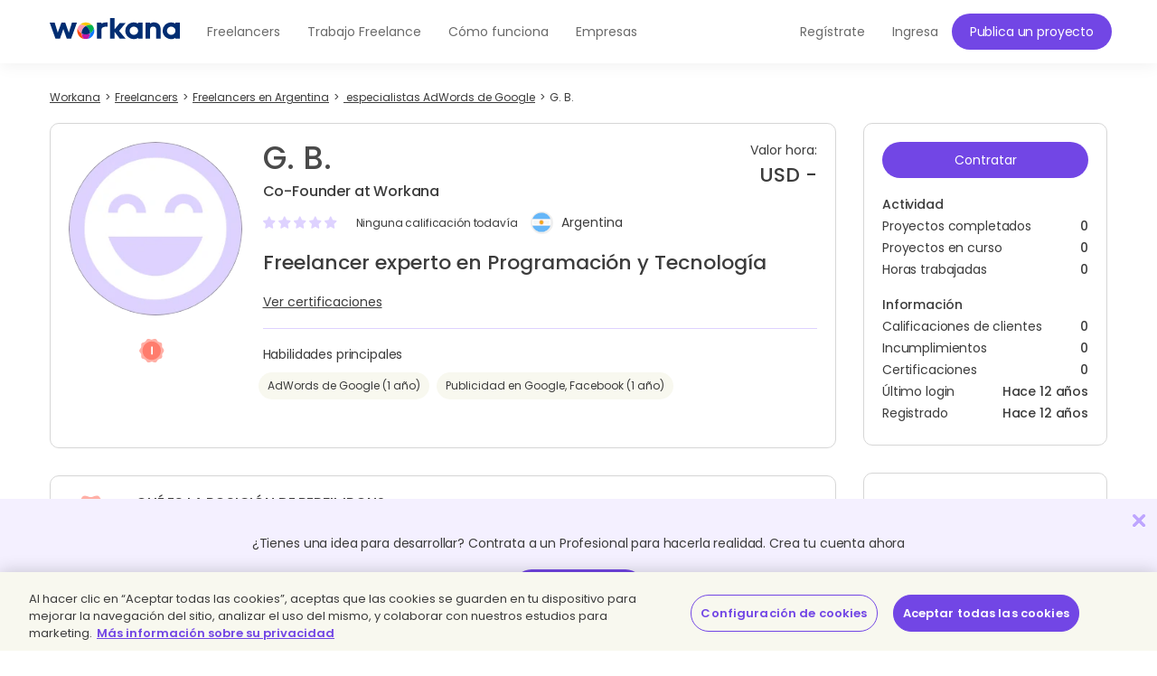

--- FILE ---
content_type: text/html; charset=UTF-8
request_url: https://www.workana.com/freelancer/1a70fdee4db866531b02c21b1a418f38?utm_source=blog&utm_medium=Post&utm_content=Guillermo&utm_campaign=Contenidos25
body_size: 41359
content:
<!DOCTYPE html>
<html
        lang="es"
        xmlns:fb="http://ogp.me/ns/fb#"
        prefix="og: http://ogp.me/ns# fb: http://ogp.me/ns/fb# article: http://ogp.me/ns/article#">

    <head>
        <meta charset="UTF-8"/>
        <meta http-equiv="content-type" content="text/html; charset=utf-8" />
        <meta http-equiv="X-UA-Compatible" content="IE=edge">
        <meta name="viewport" content="width=device-width, initial-scale=1.0, user-scalable=2">

        <link rel="preconnect" href="https://cdn.cookielaw.org" crossorigin>
        <link rel="dns-prefetch" href="//cdn.cookielaw.org">
        <link rel="preconnect" href="https://cf.wkncdn.com" crossorigin>
        <link rel="dns-prefetch" href="//cf.wkncdn.com">

                    <script src="https://cdn.cookielaw.org/scripttemplates/otSDKStub.js" data-document-language="true" type="text/javascript" charset="UTF-8" data-domain-script="be117ea9-3bac-45d0-af14-4c463c769b33" ></script>
        <script type="text/javascript">
            function OptanonWrapper() { }
        </script>
    
                    <link href="https://www.workana.com/en/freelancer/1a70fdee4db866531b02c21b1a418f38" rel="canonical" title="Canonical URL" />
        
                    <meta name="sentry-trace" content="6d36f3d1abd541e4b4ae2de215660e8b" />
        
                
<title>Freelancer profesional experto en AdWords de Google: G. B. de Argentina - Workana</title>


            <meta name="description" content="G. B., ​freelancer profesional de Programación y Tecnología ​y especialista en: AdWords de Google, Publicidad en Google, Facebook. I win"/>
        <link href="https://cf.wkncdn.com/static/assets/build/img/favicon.85f2b5014.png" rel="shortcut icon" type="image/png" /><link href="https://cf.wkncdn.com/static/assets/build/img/touch-icons/apple-touch-icon-57x57.3e749edb3.png" rel="apple-touch-icon" sizes="57x57" type="image/png" /><link href="https://cf.wkncdn.com/static/assets/build/img/touch-icons/apple-touch-icon-60x60.207cec7b6.png" rel="apple-touch-icon" sizes="60x60" type="image/png" /><link href="https://cf.wkncdn.com/static/assets/build/img/touch-icons/apple-touch-icon-72x72.ecca6ada0.png" rel="apple-touch-icon" sizes="72x72" type="image/png" /><link href="https://cf.wkncdn.com/static/assets/build/img/touch-icons/apple-touch-icon-76x76.3ad39bd7a.png" rel="apple-touch-icon" sizes="76x76" type="image/png" /><link href="https://cf.wkncdn.com/static/assets/build/img/touch-icons/apple-touch-icon-114x114.3177a09df.png" rel="apple-touch-icon" sizes="114x114" type="image/png" /><link href="https://cf.wkncdn.com/static/assets/build/img/touch-icons/apple-touch-icon-120x120.cf7b59f14.png" rel="apple-touch-icon" sizes="120x120" type="image/png" /><link href="https://cf.wkncdn.com/static/assets/build/img/touch-icons/apple-touch-icon-144x144.15b8cd4ad.png" rel="apple-touch-icon" sizes="144x144" type="image/png" /><link href="https://cf.wkncdn.com/static/assets/build/img/touch-icons/apple-touch-icon-152x152.92d256137.png" rel="apple-touch-icon" sizes="152x152" type="image/png" /><link href="https://cf.wkncdn.com/static/assets/build/img/touch-icons/apple-touch-icon-180x180.a91a1bb2e.png" rel="apple-touch-icon" sizes="180x180" type="image/png" /><link href="https://cf.wkncdn.com/static/assets/build/img/touch-icons/android-chrome-192x192.bae2cbfef.png" rel="icon" sizes="192x192" type="image/png" />

        <meta name="csrf-token" content="csrf6974f9d9a75e8/1bd58a7e87ed0d69b8f35af2ee5c262a" />

        <meta name="theme-color" content="#253556">
        <meta name="apple-mobile-web-app-capable" content="yes">
        <meta name="apple-mobile-web-app-status-bar-style" content="black-translucent">
        <meta name="msapplication-navbutton-color" content="#253556">

        <link rel="preload" href="https://cf.wkncdn.com/static/assets/build/fonts/gowun-batang-v5-latin-regular.657028f6f.woff2" as="font" type="font/woff2" crossorigin>
        <link rel="preload" href="https://cf.wkncdn.com/static/assets/build/fonts/poppins-v15-latin-500.6a7220946.woff2" as="font" type="font/woff2" crossorigin>
        <link rel="preload" href="https://cf.wkncdn.com/static/assets/build/fonts/poppins-v15-latin-600.64d9b3d4a.woff2" as="font" type="font/woff2" crossorigin>
        <link rel="preload" href="https://cf.wkncdn.com/static/assets/build/fonts/poppins-v15-latin-regular.0f939b1a5.woff2" as="font" type="font/woff2" crossorigin>

        <link rel="stylesheet" type="text/css" href="https://cf.wkncdn.com/static/assets/build/bootstrap.e5f1ac492.css">
        <link rel="stylesheet" type="text/css" href="https://cf.wkncdn.com/static/assets/build/core.5d05c39cd.css">

                                <link rel="stylesheet" type="text/css" href="https://cf.wkncdn.com/static/assets/build/profile-freelancer.2f7d099c8.css">
        
        <link rel="manifest" href="/manifest.json">

                        <link rel="preload" href="https://cf.wkncdn.com/static/assets/build/bundle.commons.546b85e68.js" as="script" crossorigin="anonymous">
    <link rel="preload" href="https://cf.wkncdn.com/static/assets/build/bundle.vendors.b82412ede.js" as="script" crossorigin="anonymous">
    <link rel="preload" href="https://cf.wkncdn.com/static/assets/build/bundle.app.fa1891cad.js" as="script" crossorigin="anonymous">
    <link rel="preload" href="https://cf.wkncdn.com/static/assets/build/bundle.globalApp.14e551555.js" as="script" crossorigin="anonymous">

        
                        <script type="text/plain" class="optanon-category-C0002">
        window.dataLayer = window.dataLayer || [];
        dataLayer.push({'user_id': undefined, 'companyHash': undefined});
        (function(w,d,s,l,i){w[l]=w[l]||[];w[l].push({'gtm.start':
                new Date().getTime(),event:'gtm.js'});var f=d.getElementsByTagName(s)[0],
            j=d.createElement(s),dl=l!='dataLayer'?'&l='+l:'';j.async=true;j.src=
            'https://www.googletagmanager.com/gtm.js?id='+i+dl;f.parentNode.insertBefore(j,f);
        })(window,document,'script','dataLayer','GTM-NSKXPPK');
    </script>
            <script>
                window.dataLayer = window.dataLayer || [];
                var es = [];
                for (var ei = 0; ei < es.length; ei++) {
                    if (typeof es[ei] === 'string') {
                        window.dataLayer.push({event: es[ei]});
                    }
                    if (typeof es[ei] === 'object') {
                        window.dataLayer.push(es[ei]);
                    }
                }
            </script>
        
            <meta property="fb:app_id" content="372060966192875">
    <meta property="og:type" content="article">
    <meta property="og:site_name" content="WORKANA">
    <meta property="og:image" content="https://cf.wkncdn.com/static/assets/build/img/logos/default_logo_1-normal.opti.74f50d270.webp">
    <meta property="og:title" content="Workana. G. B.">
    <meta property="og:description" content="AdWords de Google - Publicidad en Google, Facebook. I win - * Workana (Outsourcing/Offshoring): Operations, Customer acquisition, account management &amp; sales, Brazil... * Google/DoubleClick (Internet)">
                <meta property="twitter:card" content="summary" />
    <meta property="twitter:site" content="@workana" />
    <meta property="twitter:title" content="Workana. G. B." />
    <meta property="twitter:description" content="AdWords de Google - Publicidad en Google, Facebook. I win - * Workana (Outsourcing/Offshoring): Operations, Customer acquisition, account management &amp; sales, Brazil... * Google/DoubleClick (Internet)" />
    <meta property="twitter:image:src" content="https://cf.wkncdn.com/static/assets/build/img/logos/default_logo_1-normal.opti.74f50d270.webp" />
        

        <script type="text/javascript">
            var Workana = {"isMobile":false,"isTablet":false,"isDesktop":true,"wk_device":"web","ajaxCSRFHeaderKey":"X-Csrf-Token","ajaxCSRFToken":"csrf6974f9d9a75e8\/1bd58a7e87ed0d69b8f35af2ee5c262a","disableNotify":{"all":false,"custom":false,"desktop":false},"swDebug":false,"debug":false,"userId":null,"chatChannel":null,"notificationAudioUrl":"https:\/\/cf.wkncdn.com\/static\/assets\/build\/sounds\/new.27878f45f.mp3","videoCallAudioUrl":"https:\/\/cf.wkncdn.com\/static\/assets\/build\/sounds\/video-call.68cea09b2.mp3","cdnBlankImage":"https:\/\/cf.wkncdn.com\/static\/assets\/build\/img\/blank.4f4e80a62.gif","sentryOptions":{"dsn":"https:\/\/4e3fcee47d7e4110be510ccb3c61d3c5@reporting.workana.com\/3","release":"8763df18ad4934c0585448662cc24dad990cab1f"},"language":"es","locale":"es_AR","chatEnabled":false,"freelancerCollectionsAddDialog":{"enabled":false,"endpoint":"https:\/\/www.workana.com\/talent_pools\/freelancer\/choices\/{freelancerHash}"},"amplitudeIsEnabled":false};
        </script>

        <script>
    if ('serviceWorker' in navigator) {
        window.addEventListener('load', function () {
            var language = Workana.language;
            var platform = '';
            var swDebug = Workana.swDebug;

            try {
                platform = localStorage.getItem('_$_workana_$_pwa_platform');
            } catch(e) {
                console.error(e);
            }

            var swUrl = '/sw.js?sentryUrl=' + encodeURIComponent("https://4e3fcee47d7e4110be510ccb3c61d3c5@reporting.workana.com/3") + '&language=' + language + '&platform=' + platform + '&debug=' + swDebug;

            try {
                navigator.serviceWorker.register(swUrl).then(function (registration) {
                    // Registration was successful
                }).catch(function(err) {
                    console.error('SW failed to register', err);
                });
            } catch(e) {
                console.error('SW failed to register Service Worker', e);
            }

        });
    }
    if (window.addEventListener) {
        window.addEventListener('beforeinstallprompt', function (e) {
            // beforeinstallprompt Event fired
            e.userChoice.then(function (choiceResult) {
                if (Workana && Workana.amplitudeIsEnabled) {
                    amplitude.getInstance().logEvent('home_screen_install', {'outcome': choiceResult.outcome});
                }
            });
        });
    }
</script>
            </head>

    <body>
                    <noscript><iframe src="https://www.googletagmanager.com/ns.html?id=GTM-NSKXPPK"
                  height="0" width="0" style="display:none;visibility:hidden"></iframe></noscript>
        
        <div id="app" class="">
            <div @click="checkIfLeavingWorkana(); globalAppClick();">
                <meta-dialog></meta-dialog>

                                    <header class=" ">
    <main-header-menu
        :initial="{&quot;loggedInCompany&quot;:false,&quot;showSearch&quot;:true,&quot;menuLoggedInInitials&quot;:null,&quot;showMenu&quot;:true,&quot;searchBoxInitial&quot;:{&quot;lastSearch&quot;:&quot;projects&quot;,&quot;headerSearch&quot;:{&quot;projects&quot;:{&quot;label&quot;:&quot;Proyectos&quot;,&quot;url&quot;:&quot;https:\/\/www.workana.com\/jobs&quot;},&quot;workers&quot;:{&quot;label&quot;:&quot;Freelancers&quot;,&quot;url&quot;:&quot;https:\/\/www.workana.com\/freelancers&quot;}}},&quot;notificationsUrl&quot;:&quot;https:\/\/www.workana.com\/users\/notifications&quot;,&quot;messagesUrl&quot;:&quot;https:\/\/www.workana.com\/users\/messages&quot;,&quot;menuLoggedOutInitial&quot;:{&quot;menus&quot;:[{&quot;isActive&quot;:false,&quot;text&quot;:&quot;Freelancers&quot;,&quot;url&quot;:&quot;https:\/\/www.workana.com\/freelancers?ref=home_top_bar&quot;},{&quot;isActive&quot;:false,&quot;text&quot;:&quot;Trabajo Freelance&quot;,&quot;url&quot;:&quot;https:\/\/www.workana.com\/jobs?ref=home_top_bar&quot;},{&quot;isActive&quot;:false,&quot;text&quot;:&quot;C\u00f3mo funciona&quot;,&quot;url&quot;:&quot;https:\/\/www.workana.com\/how-it-works?ref=home_top_bar&quot;},{&quot;isActive&quot;:false,&quot;text&quot;:&quot;Empresas&quot;,&quot;url&quot;:&quot;https:\/\/www.workana.com\/business?ref=home_top_bar&quot;}],&quot;registerLink&quot;:{&quot;url&quot;:&quot;https:\/\/www.workana.com\/signup?ref=top_bar&quot;,&quot;text&quot;:&quot;Reg\u00edstrate&quot;},&quot;publishProjectLink&quot;:{&quot;url&quot;:&quot;https:\/\/www.workana.com\/post-project-fs\/?ref=top_bar&quot;,&quot;text&quot;:&quot;Publica un proyecto&quot;},&quot;signInLink&quot;:{&quot;url&quot;:&quot;https:\/\/www.workana.com\/login?ref=top_bar\u0026r=%2Ffreelancer%2F1a70fdee4db866531b02c21b1a418f38%3Futm_source%3Dblog%26utm_medium%3DPost%26utm_content%3DGuillermo%26utm_campaign%3DContenidos25&quot;,&quot;text&quot;:&quot;Ingresa&quot;},&quot;showSectionsMenu&quot;:true},&quot;subMenu&quot;:{&quot;show&quot;:false}}"
        :logo-initial="{&quot;url&quot;:&quot;https:\/\/www.workana.com\/?ref=logo_dashboard&quot;,&quot;title&quot;:&quot;Home&quot;,&quot;imgAlt&quot;:&quot;Workana - Accede al mejor talento de Am\u00e9rica Latina&quot;,&quot;imgSrc&quot;:&quot;https:\/\/cf.wkncdn.com\/static\/assets\/build\/img\/logos\/free_logo_es_AR.d6ef92b89.svg&quot;,&quot;imgSrcMobile&quot;:&quot;https:\/\/cf.wkncdn.com\/static\/assets\/build\/img\/logos\/mobile_logo.e47e90d22.svg&quot;}"
    >
        <nav class="navbar navbar-default navbar-fixed-top">

        </nav>
    </main-header-menu>
</header>

                
                


                <div class="container">
                                            
                                                                                            
                                                            </div>

                
                    <div class="container">
                        <navigation-breadcrumb
            breadcrumb-list='[{&quot;key&quot;:&quot;workana_index&quot;,&quot;text&quot;:&quot;Workana&quot;,&quot;url&quot;:&quot;https:\/\/www.workana.com\/&quot;},{&quot;url&quot;:&quot;https:\/\/www.workana.com\/freelancers&quot;,&quot;text&quot;:&quot;Freelancers&quot;},{&quot;url&quot;:&quot;https:\/\/www.workana.com\/freelancers\/argentina&quot;,&quot;text&quot;:&quot;Freelancers en Argentina&quot;},{&quot;url&quot;:&quot;https:\/\/www.workana.com\/freelancers\/google-adwords&quot;,&quot;text&quot;:&quot; especialistas AdWords de Google&quot;},{&quot;text&quot;:&quot;G. B.&quot;}]'
            :initial="{&quot;viewName&quot;:&quot;freelancers_view&quot;,&quot;isDynamic&quot;:false,&quot;isHero&quot;:false}"

            xmlns:v-bind="http://www.w3.org/1999/xhtml">
        <div class="row">
            <div class="col-xs-12 hidden-xs">
                <ol itemscope itemtype="http://schema.org/BreadcrumbList" class="breadcrumb">
                                                <li itemprop="itemListElement" itemscope itemtype="http://schema.org/ListItem">
                                <a itemprop="item" href="https://www.workana.com/">
                                    <span itemprop="name" >Workana</span>
                                </a>
                                <meta itemprop="position" content="1" />
                            </li>
                                                        <li itemprop="itemListElement" itemscope itemtype="http://schema.org/ListItem">
                                <a itemprop="item" href="https://www.workana.com/freelancers">
                                    <span itemprop="name" >Freelancers</span>
                                </a>
                                <meta itemprop="position" content="2" />
                            </li>
                                                        <li itemprop="itemListElement" itemscope itemtype="http://schema.org/ListItem">
                                <a itemprop="item" href="https://www.workana.com/freelancers/argentina">
                                    <span itemprop="name" >Freelancers en Argentina</span>
                                </a>
                                <meta itemprop="position" content="3" />
                            </li>
                                                        <li itemprop="itemListElement" itemscope itemtype="http://schema.org/ListItem">
                                <a itemprop="item" href="https://www.workana.com/freelancers/google-adwords">
                                    <span itemprop="name" > especialistas AdWords de Google</span>
                                </a>
                                <meta itemprop="position" content="4" />
                            </li>
                                                        <li class="active" itemprop="itemListElement" itemscope itemtype="http://schema.org/ListItem">
                                <a itemprop="item" href="#">
                                    <span itemprop="name" >G. B.</span>
                                </a>
                                <meta itemprop="position" content="5" />
                            </li>
                                        </ol>
            </div>
        </div>
    </navigation-breadcrumb>


        
        
    </div>

    <main class="container main">
        <profile-freelancer
            :initials="{&quot;g11n&quot;:{&quot;adminOptions&quot;:&quot;Administraci\u00f3n&quot;},&quot;companyHash&quot;:&quot;1a70fdee4db866531b02c21b1a418f38&quot;,&quot;mainSkillSlug&quot;:&quot;it-programming&quot;,&quot;public&quot;:true,&quot;dialogType&quot;:&quot;quick-add&quot;,&quot;companyVisibleName&quot;:&quot;G. B.&quot;,&quot;isLoggedIn&quot;:false,&quot;canInvite&quot;:false,&quot;canEditPhone&quot;:false,&quot;canEditCompany&quot;:false,&quot;canSendDirectPayment&quot;:false,&quot;shouldShowHero&quot;:false,&quot;admin&quot;:{&quot;hasPrivileges&quot;:false,&quot;canSeeActivityLog&quot;:false,&quot;canSeeProfileModeration&quot;:false,&quot;activityLogWording&quot;:[],&quot;workerProfileModeration&quot;:[]},&quot;gamificationData&quot;:{&quot;countBreaches&quot;:0,&quot;position&quot;:{&quot;position&quot;:&quot;iron&quot;,&quot;next&quot;:{&quot;name&quot;:&quot;Bronze&quot;,&quot;next&quot;:&quot;silver&quot;,&quot;description&quot;:&quot;Bronze es el segundo nivel de Workana. Reputaci\u00f3n, actividad y \u00e9xito son claves. Realiza buenas propuestas, suma calificaciones positivas y aumenta tus ingresos para acceder a mejores beneficios. Vas por buen camino, sigue creciendo. \u003Ca href=\u0022https:\/\/help.workana.com\/hc\/es\/articles\/360040844954-%c2%bfqu%c3%a9-necesito-para-subir-de-posici%c3%b3n-en-mi-perfil-\u0022 target=\u0022_blank\u0022 rel=\u0022noopener\u0022 class=\u0022skyblue\u0022\u003ELeer m\u00e1s\u003C\/a\u003E&quot;,&quot;explain&quot;:&quot;Este es el segundo nivel. Implica que el freelancer ya complet\u00f3 al menos un proyecto con buena calificaci\u00f3n en Workana y est\u00e1 listo para seguir trabajando. Revisa su perfil para conocer m\u00e1s a fondo todas sus habilidades. \u003Ca href=\u0022https:\/\/help.workana.com\/hc\/es\/articles\/360040844954-%c2%bfqu%c3%a9-necesito-para-subir-de-posici%c3%b3n-en-mi-perfil-\u0022 target=\u0022_blank\u0022 rel=\u0022noopener\u0022 class=\u0022skyblue\u0022\u003ELeer m\u00e1s\u003C\/a\u003E&quot;},&quot;name&quot;:&quot;Iron&quot;,&quot;description&quot;:&quot;Iron es el nivel inicial de Workana. Haz buenas propuestas, obt\u00e9n las mejores calificaciones y suma ingresos para obtener m\u00e1s beneficios.\u003Ca href=\u0022https:\/\/help.workana.com\/hc\/es\/articles\/360040844954-%c2%bfqu%c3%a9-necesito-para-subir-de-posici%c3%b3n-en-mi-perfil-\u0022 target=\u0022_blank\u0022 rel=\u0022noopener\u0022 class=\u0022skyblue\u0022\u003ELeer m\u00e1s\u003C\/a\u003E&quot;,&quot;explain&quot;:&quot;Iron es el nivel inicial de Workana. Revisa el perfil del freelancer para conocer m\u00e1s sobre su carrera aunque a\u00fan no cuente con experiencia en Workana. \u003Ca href=\u0022https:\/\/help.workana.com\/hc\/es\/articles\/360040844954-%c2%bfqu%c3%a9-necesito-para-subir-de-posici%c3%b3n-en-mi-perfil-\u0022 target=\u0022_blank\u0022 rel=\u0022noopener\u0022 class=\u0022skyblue\u0022\u003ELeer m\u00e1s\u003C\/a\u003E&quot;},&quot;dangerouslyRenderedAsHtml_firstText&quot;:&quot;\u00bfQu\u00e9 es la posici\u00f3n \u003Cstrong\u003Ede perfil iron\u003C\/strong\u003E?&quot;,&quot;dangerouslyRenderedAsHtml_secondText&quot;:&quot;Iron es el nivel inicial de Workana. Revisa el perfil del freelancer para conocer m\u00e1s sobre su carrera aunque a\u00fan no cuente con experiencia en Workana. \u003Ca href=\u0022https:\/\/help.workana.com\/hc\/es\/articles\/360040844954-%c2%bfqu%c3%a9-necesito-para-subir-de-posici%c3%b3n-en-mi-perfil-\u0022 target=\u0022_blank\u0022 rel=\u0022noopener\u0022 class=\u0022skyblue\u0022\u003ELeer m\u00e1s\u003C\/a\u003E&quot;,&quot;dangerouslyRenderedAsHtml_col2FirstText&quot;:&quot;\u00bfQu\u00e9 es un \u003Cstrong\u003Eincumplimiento\u003C\/strong\u003E?&quot;,&quot;col2SecondText&quot;:&quot;Un incumplimiento es una calificaci\u00f3n negativa que aplica Workana a un usuario (luego de un arbitraje) debido a que el mismo no ha respetado alguno o ninguno de los t\u00e9rminos del acuerdo del proyecto.&quot;},&quot;workerSkillData&quot;:{&quot;header&quot;:{&quot;skills&quot;:{&quot;label&quot;:&quot;Habilidades&quot;},&quot;certification_status&quot;:{&quot;label&quot;:&quot;Certificaciones&quot;},&quot;projects_finished&quot;:{&quot;label&quot;:&quot;Proyectos trabajados&quot;},&quot;years_experience&quot;:{&quot;label&quot;:&quot;A\u00f1os de experiencia&quot;}},&quot;misc&quot;:{&quot;canEdit&quot;:false,&quot;canEditCertification&quot;:false,&quot;maximumPositions&quot;:&quot;M\u00e1ximo: 3&quot;,&quot;updateSkillsUrl&quot;:&quot;https:\/\/www.workana.com\/freelancer\/1a70fdee4db866531b02c21b1a418f38\/skills&quot;,&quot;baseFreelancersUrl&quot;:&quot;https:\/\/www.workana.com\/freelancers?skills={skillSlug}&quot;,&quot;g11n&quot;:{&quot;edit&quot;:&quot;Editar&quot;,&quot;editExperience&quot;:&quot;Editar experiencia&quot;,&quot;expander&quot;:{&quot;viewMore&quot;:&quot;Ver m\u00e1s habilidades&quot;,&quot;viewLess&quot;:&quot;Ver menos&quot;},&quot;save&quot;:&quot;Guardar&quot;,&quot;cancel&quot;:&quot;Cancelar&quot;,&quot;addSkills&quot;:&quot;Agregar habilidades&quot;,&quot;selectSkillsPlaceholders&quot;:{&quot;select&quot;:&quot;Buscar habilidad&quot;,&quot;maxReached&quot;:&quot;S\u00f3lo puede seleccionar 3 elementos&quot;,&quot;addButton&quot;:&quot;Agregar&quot;,&quot;experience&quot;:&quot;Experiencia&quot;},&quot;selectExperience&quot;:&quot;Por favor ingresa los a\u00f1os de experiencia&quot;},&quot;certificationsInitials&quot;:{&quot;certifySkill&quot;:&quot;Certificar habilidades&quot;,&quot;title&quot;:&quot;\u00a1Certifica tus habilidades!&quot;,&quot;features&quot;:[&quot;Al certificar tus habilidades, tu perfil ser\u00e1 m\u00e1s competitivo.&quot;,&quot;Aumentar\u00e1s tus chances de conectar con grandes clientes.&quot;],&quot;select&quot;:&quot;Elegir habilidad para certificar&quot;,&quot;sent&quot;:{&quot;title&quot;:&quot;Recibir\u00e1s un email de Devskiller (no-reply@devskiller.com) con la invitaci\u00f3n para realizar el test.&quot;,&quot;label&quot;:&quot;Entendido&quot;},&quot;cta&quot;:{&quot;label&quot;:&quot;Certif\u00edcate&quot;,&quot;action&quot;:{&quot;url&quot;:&quot;https:\/\/www.workana.com\/freelancer\/1a70fdee4db866531b02c21b1a418f38\/skills\/##skillSlug##\/certify&quot;}},&quot;help&quot;:{&quot;text&quot;:&quot;M\u00e1s informaci\u00f3n&quot;,&quot;url&quot;:&quot;https:\/\/help.workana.com\/hc\/en-us\/articles\/1500003579262&quot;},&quot;skills&quot;:[],&quot;popupText&quot;:{&quot;paragraph&quot;:&quot;Antes de empezar, ten en cuenta lo siguiente:&quot;,&quot;cta&quot;:{&quot;ok&quot;:&quot;Certificar&quot;,&quot;cancel&quot;:&quot;M\u00e1s tarde&quot;},&quot;sent&quot;:{&quot;text&quot;:&quot;Recibir\u00e1s un email de Devskiller (no-reply@devskiller.com) con la invitaci\u00f3n para realizar el test.&quot;,&quot;errorMessage&quot;:&quot;Ha ocurrido un error inesperado, por favor reintente en unos minutos&quot;},&quot;dangerouslyRenderedAsHtml_items&quot;:[&quot;El test es pr\u00e1ctico y \u003Cstrong\u003E\u00a1es gratis!\u003C\/strong\u003E&quot;,&quot;El tiempo de resoluci\u00f3n promedio es de 90 minutos con un l\u00edmite m\u00e1ximo de \u003Cstrong\u003E240 minutos.\u003C\/strong\u003E&quot;,&quot;\u003Cstrong\u003EUna vez que comiences no puedes pausarlo. Aseg\u00farate de tener disponibilidad.\u003C\/strong\u003E&quot;,&quot;Se te dar\u00e1 una consigna en ingl\u00e9s. Suma puntos con cada test unitario aprobado.&quot;,&quot;Debes obtener una puntuaci\u00f3n de 70% o superior para aprobar.&quot;,&quot;\u003Cstrong\u003EPor cada habilidad que certifiques recibir\u00e1s 50 contactos, pasar\u00e1s a formar parte de la Comunidad IT y ser\u00e1s elegible para proyectos con grandes clientes.\u003C\/strong\u003E&quot;,&quot;La habilidad se ver\u00e1 certificada en tu perfil.&quot;]}},&quot;skills&quot;:{&quot;url&quot;:&quot;https:\/\/cf.wkncdn.com\/static\/assets\/build\/skills\/list_es_AR.17d5fa9a2.json&quot;,&quot;fallbackUrl&quot;:&quot;https:\/\/www.workana.com\/skills\/by_locale&quot;,&quot;maximum&quot;:3},&quot;skillExperiences&quot;:{&quot;1&quot;:&quot;1 a\u00f1o&quot;,&quot;2&quot;:&quot;1 a 3 a\u00f1os&quot;,&quot;3&quot;:&quot;3 a 5 a\u00f1os&quot;,&quot;4&quot;:&quot;5 a 10 a\u00f1os&quot;,&quot;5&quot;:&quot;+10 a\u00f1os&quot;},&quot;selectSkillsPlaceholders&quot;:{&quot;select&quot;:&quot;Buscar habilidad&quot;,&quot;maxReached&quot;:&quot;S\u00f3lo puede seleccionar 3 elementos&quot;,&quot;addButton&quot;:&quot;Agregar&quot;,&quot;experience&quot;:&quot;Experiencia&quot;}},&quot;rows&quot;:[{&quot;slug&quot;:&quot;google-adwords&quot;,&quot;link&quot;:{&quot;name&quot;:&quot;AdWords de Google&quot;,&quot;url&quot;:&quot;https:\/\/www.workana.com\/freelancers\/google-adwords&quot;},&quot;certifications_info_link&quot;:&quot;https:\/\/www.workana.com\/freelancer\/1a70fdee4db866531b02c21b1a418f38\/skills\/google-adwords\/certifications&quot;,&quot;projects_finished&quot;:&quot;-&quot;,&quot;years_experience&quot;:1,&quot;is_certified&quot;:false,&quot;can_be_certified&quot;:false,&quot;is_main&quot;:false,&quot;certification_status&quot;:&quot;&quot;,&quot;certification_variant&quot;:&quot;&quot;},{&quot;slug&quot;:&quot;advertising-on-google-facebook-1&quot;,&quot;link&quot;:{&quot;name&quot;:&quot;Publicidad en Google, Facebook&quot;,&quot;url&quot;:&quot;https:\/\/www.workana.com\/freelancers\/advertising-on-google-facebook&quot;},&quot;certifications_info_link&quot;:&quot;https:\/\/www.workana.com\/freelancer\/1a70fdee4db866531b02c21b1a418f38\/skills\/advertising-on-google-facebook-1\/certifications&quot;,&quot;projects_finished&quot;:&quot;-&quot;,&quot;years_experience&quot;:1,&quot;is_certified&quot;:false,&quot;can_be_certified&quot;:false,&quot;is_main&quot;:false,&quot;certification_status&quot;:&quot;&quot;,&quot;certification_variant&quot;:&quot;&quot;}],&quot;mainSkillsInitials&quot;:{&quot;setMainSkillsUrl&quot;:&quot;https:\/\/www.workana.com\/freelancer\/1a70fdee4db866531b02c21b1a418f38\/skills\/set_main&quot;,&quot;skills&quot;:[{&quot;slug&quot;:&quot;google-adwords&quot;,&quot;link&quot;:{&quot;name&quot;:&quot;AdWords de Google&quot;,&quot;url&quot;:&quot;https:\/\/www.workana.com\/freelancers\/google-adwords&quot;},&quot;certifications_info_link&quot;:&quot;https:\/\/www.workana.com\/freelancer\/1a70fdee4db866531b02c21b1a418f38\/skills\/google-adwords\/certifications&quot;,&quot;projects_finished&quot;:&quot;-&quot;,&quot;years_experience&quot;:1,&quot;is_certified&quot;:false,&quot;can_be_certified&quot;:false,&quot;is_main&quot;:false,&quot;certification_status&quot;:&quot;&quot;,&quot;certification_variant&quot;:&quot;&quot;},{&quot;slug&quot;:&quot;advertising-on-google-facebook-1&quot;,&quot;link&quot;:{&quot;name&quot;:&quot;Publicidad en Google, Facebook&quot;,&quot;url&quot;:&quot;https:\/\/www.workana.com\/freelancers\/advertising-on-google-facebook&quot;},&quot;certifications_info_link&quot;:&quot;https:\/\/www.workana.com\/freelancer\/1a70fdee4db866531b02c21b1a418f38\/skills\/advertising-on-google-facebook-1\/certifications&quot;,&quot;projects_finished&quot;:&quot;-&quot;,&quot;years_experience&quot;:1,&quot;is_certified&quot;:false,&quot;can_be_certified&quot;:false,&quot;is_main&quot;:false,&quot;certification_status&quot;:&quot;&quot;,&quot;certification_variant&quot;:&quot;&quot;}],&quot;isOwner&quot;:false,&quot;maxMainSkills&quot;:3,&quot;g11n&quot;:{&quot;title&quot;:&quot;Habilidades principales&quot;,&quot;addText&quot;:&quot;Selecciona tus 3 habilidades principales&quot;,&quot;editText&quot;:&quot;Edita tus 3 habilidades principales&quot;,&quot;selectSkillsPlaceholders&quot;:{&quot;select&quot;:&quot;Buscar habilidad&quot;,&quot;maxReached&quot;:&quot;S\u00f3lo puede seleccionar 3 elementos&quot;,&quot;addButton&quot;:&quot;Agregar&quot;,&quot;experience&quot;:&quot;Experiencia&quot;},&quot;certifiedSkill&quot;:&quot;Habilidad certificada&quot;,&quot;save&quot;:&quot;Guardar&quot;,&quot;cancel&quot;:&quot;Cancelar&quot;},&quot;selectSkillsData&quot;:{&quot;url&quot;:&quot;https:\/\/cf.wkncdn.com\/static\/assets\/build\/skills\/list_es_AR.17d5fa9a2.json&quot;,&quot;fallbackUrl&quot;:&quot;https:\/\/www.workana.com\/skills\/by_locale&quot;,&quot;maximum&quot;:3},&quot;availableSkills&quot;:[{&quot;slug&quot;:&quot;google-adwords&quot;,&quot;link&quot;:{&quot;name&quot;:&quot;AdWords de Google&quot;,&quot;url&quot;:&quot;https:\/\/www.workana.com\/freelancers\/google-adwords&quot;},&quot;certifications_info_link&quot;:&quot;https:\/\/www.workana.com\/freelancer\/1a70fdee4db866531b02c21b1a418f38\/skills\/google-adwords\/certifications&quot;,&quot;projects_finished&quot;:&quot;-&quot;,&quot;years_experience&quot;:1,&quot;is_certified&quot;:false,&quot;can_be_certified&quot;:false,&quot;is_main&quot;:false,&quot;certification_status&quot;:&quot;&quot;,&quot;certification_variant&quot;:&quot;&quot;},{&quot;slug&quot;:&quot;advertising-on-google-facebook-1&quot;,&quot;link&quot;:{&quot;name&quot;:&quot;Publicidad en Google, Facebook&quot;,&quot;url&quot;:&quot;https:\/\/www.workana.com\/freelancers\/advertising-on-google-facebook&quot;},&quot;certifications_info_link&quot;:&quot;https:\/\/www.workana.com\/freelancer\/1a70fdee4db866531b02c21b1a418f38\/skills\/advertising-on-google-facebook-1\/certifications&quot;,&quot;projects_finished&quot;:&quot;-&quot;,&quot;years_experience&quot;:1,&quot;is_certified&quot;:false,&quot;can_be_certified&quot;:false,&quot;is_main&quot;:false,&quot;certification_status&quot;:&quot;&quot;,&quot;certification_variant&quot;:&quot;&quot;}],&quot;skillExperiences&quot;:{&quot;1&quot;:&quot;1 a\u00f1o&quot;,&quot;2&quot;:&quot;1 a 3 a\u00f1os&quot;,&quot;3&quot;:&quot;3 a 5 a\u00f1os&quot;,&quot;4&quot;:&quot;5 a 10 a\u00f1os&quot;,&quot;5&quot;:&quot;+10 a\u00f1os&quot;}}},&quot;relatedSkills&quot;:{&quot;title&quot;:&quot;Habilidades relacionadas&quot;,&quot;skills&quot;:[{&quot;anchorText&quot;:&quot;AdWords de Google&quot;,&quot;anchorLink&quot;:&quot;https:\/\/www.workana.com\/hire\/google-adwords&quot;,&quot;isCertified&quot;:false,&quot;title&quot;:&quot;Experto en AdWords de Google&quot;},{&quot;anchorText&quot;:&quot;Publicidad en Google, Facebook&quot;,&quot;anchorLink&quot;:&quot;https:\/\/www.workana.com\/hire\/advertising-on-google-facebook-1&quot;,&quot;isCertified&quot;:false,&quot;title&quot;:&quot;Experto en Publicidad en Google, Facebook&quot;}],&quot;isLoggedIn&quot;:false},&quot;profileActivityData&quot;:{&quot;finishedProjects&quot;:0,&quot;ongoingProjects&quot;:0,&quot;workingHours&quot;:0,&quot;lastLogin&quot;:&quot;25 Marzo, 2013 23:29&quot;,&quot;lastLoginDate&quot;:&quot;Hace 12 a\u00f1os&quot;,&quot;registerDateRelative&quot;:&quot;05 Febrero, 2013 07:41&quot;,&quot;registerDate&quot;:&quot;Hace 12 a\u00f1os&quot;,&quot;breaches&quot;:0,&quot;isPublicProfile&quot;:true,&quot;projectsOngoingLimit&quot;:1,&quot;certifications&quot;:0,&quot;rating&quot;:0,&quot;g11n&quot;:{&quot;finishedProjects&quot;:&quot;Proyectos completados&quot;,&quot;ongoingProjects&quot;:&quot;Proyectos en curso&quot;,&quot;workingHours&quot;:&quot;Horas trabajadas&quot;,&quot;lastLogin&quot;:&quot;\u00daltimo login&quot;,&quot;certifications&quot;:&quot;Certificaciones&quot;,&quot;breaches&quot;:&quot;Incumplimientos&quot;,&quot;rating&quot;:&quot;Calificaciones de clientes&quot;,&quot;activity&quot;:&quot;Actividad&quot;,&quot;information&quot;:&quot;Informaci\u00f3n&quot;,&quot;registerDate&quot;:&quot;Registrado&quot;,&quot;publicProfile&quot;:&quot;Mantener mi perfil p\u00fablico&quot;,&quot;projectsOngoingLimit&quot;:&quot;Limite de proyectos en curso&quot;,&quot;tooltipText&quot;:&quot;Proyectos por hora y extensiones de proyecto no cuentan para este l\u00edmite&quot;,&quot;userBanned&quot;:&quot;Usuario baneado&quot;},&quot;canEdit&quot;:false,&quot;isBanned&quot;:false,&quot;workerBreachesPanel&quot;:{&quot;show&quot;:false}},&quot;myLevel&quot;:{&quot;isDashboard&quot;:false,&quot;level&quot;:&quot;iron&quot;,&quot;g11n&quot;:{&quot;position&quot;:&quot;IRON&quot;,&quot;title&quot;:&quot;Tu nivel actual es &quot;,&quot;notLoggedTitle&quot;:&quot;Nivel actual&quot;,&quot;connects&quot;:{&quot;available&quot;:&quot;Contactos disponibles&quot;,&quot;extra&quot;:&quot;Contactos extra&quot;,&quot;weekly&quot;:&quot;Contactos semanales&quot;},&quot;ranking&quot;:&quot;Ranking Workana&quot;,&quot;global&quot;:&quot;Global&quot;,&quot;inCountry&quot;:&quot;En Argentina&quot;,&quot;viewBenefits&quot;:&quot;Ver beneficios por nivel&quot;,&quot;seeMore&quot;:&quot;Conoce mas sobre niveles y ranking&quot;,&quot;rankingCategory&quot;:&quot;Ranking en Programaci\u00f3n y Tecnolog\u00eda&quot;,&quot;notRanked&quot;:&quot;No rankeado&quot;},&quot;benefits&quot;:{&quot;commonTitle&quot;:&quot;Beneficios Nivel&quot;,&quot;currentPositionIndex&quot;:0,&quot;steps&quot;:[{&quot;title&quot;:&quot;IRON&quot;,&quot;benefits&quot;:{&quot;active&quot;:[&quot;2 contactos semanales.&quot;,&quot;1 proyecto en curso.&quot;],&quot;inactive&quot;:{&quot;2&quot;:&quot;Elegible para Freelancer Recomendado.&quot;,&quot;3&quot;:&quot;Destacado en b\u00fasquedas.&quot;,&quot;4&quot;:&quot;Elegible para Invitaciones a proyectos.&quot;,&quot;5&quot;:&quot;Destaque visual.&quot;}},&quot;iconsClasses&quot;:{&quot;prev&quot;:null,&quot;current&quot;:&quot;iron&quot;,&quot;next&quot;:&quot;bronze&quot;}},{&quot;title&quot;:&quot;BRONZE&quot;,&quot;benefits&quot;:{&quot;active&quot;:[&quot;5 contactos semanales.&quot;,&quot;1 proyecto en curso.&quot;],&quot;inactive&quot;:{&quot;2&quot;:&quot;Elegible para Freelancer Recomendado.&quot;,&quot;3&quot;:&quot;Destacado en b\u00fasquedas.&quot;,&quot;4&quot;:&quot;Elegible para Invitaciones a proyectos.&quot;,&quot;5&quot;:&quot;Destaque visual.&quot;}},&quot;iconsClasses&quot;:{&quot;prev&quot;:&quot;iron&quot;,&quot;current&quot;:&quot;bronze&quot;,&quot;next&quot;:&quot;silver&quot;}},{&quot;title&quot;:&quot;SILVER&quot;,&quot;benefits&quot;:{&quot;active&quot;:[&quot;10 contactos semanales.&quot;,&quot;2 proyectos en curso.&quot;],&quot;inactive&quot;:{&quot;2&quot;:&quot;Elegible para Freelancer Recomendado.&quot;,&quot;3&quot;:&quot;Destacado en b\u00fasquedas.&quot;,&quot;4&quot;:&quot;Elegible para Invitaciones a proyectos.&quot;,&quot;5&quot;:&quot;Destaque visual.&quot;}},&quot;iconsClasses&quot;:{&quot;prev&quot;:&quot;bronze&quot;,&quot;current&quot;:&quot;silver&quot;,&quot;next&quot;:&quot;gold&quot;}},{&quot;title&quot;:&quot;GOLD&quot;,&quot;benefits&quot;:{&quot;active&quot;:[&quot;20 contactos semanales.&quot;,&quot;3 proyectos en curso.&quot;,&quot;Elegible para Freelancer Recomendado.&quot;,&quot;Destacado en b\u00fasquedas.&quot;,&quot;Elegible para Invitaciones a proyectos.&quot;],&quot;inactive&quot;:{&quot;5&quot;:&quot;Destaque visual.&quot;}},&quot;iconsClasses&quot;:{&quot;prev&quot;:&quot;silver&quot;,&quot;current&quot;:&quot;gold&quot;,&quot;next&quot;:&quot;platinum&quot;}},{&quot;title&quot;:&quot;PLATINUM&quot;,&quot;benefits&quot;:{&quot;active&quot;:[&quot;40 contactos semanales.&quot;,&quot;4 proyectos en curso.&quot;,&quot;Elegible para Freelancer Recomendado.&quot;,&quot;Destacado en b\u00fasquedas.&quot;,&quot;Elegible para Invitaciones a proyectos.&quot;],&quot;inactive&quot;:{&quot;5&quot;:&quot;Destaque visual.&quot;}},&quot;iconsClasses&quot;:{&quot;prev&quot;:&quot;gold&quot;,&quot;current&quot;:&quot;platinum&quot;,&quot;next&quot;:&quot;hero&quot;}},{&quot;title&quot;:&quot;HERO&quot;,&quot;benefits&quot;:{&quot;active&quot;:[&quot;80 contactos semanales.&quot;,&quot;5 proyectos en curso.&quot;,&quot;Elegible para Freelancer Recomendado.&quot;,&quot;Destacado en b\u00fasquedas.&quot;,&quot;Elegible para Invitaciones a proyectos.&quot;,&quot;Destaque visual.&quot;],&quot;inactive&quot;:[]},&quot;iconsClasses&quot;:{&quot;prev&quot;:&quot;platinum&quot;,&quot;current&quot;:&quot;hero&quot;,&quot;next&quot;:null}}],&quot;g11n&quot;:{&quot;next&quot;:&quot;Siguiente&quot;,&quot;previous&quot;:&quot;Anterior&quot;}},&quot;ranking&quot;:{&quot;of&quot;:&quot;{:value} de {:total}&quot;,&quot;value&quot;:null,&quot;total&quot;:13432228},&quot;medals&quot;:[&quot;Iron&quot;,&quot;Bronze&quot;,&quot;Silver&quot;,&quot;Gold&quot;,&quot;Platinum&quot;,&quot;Hero&quot;],&quot;rankingCategory&quot;:&quot;0&quot;,&quot;rankingCountry&quot;:&quot;0&quot;,&quot;seeMoreUrl&quot;:&quot;https:\/\/help.workana.com\/hc\/es\/articles\/360040844954-%c2%bfqu%c3%a9-necesito-para-subir-de-posici%c3%b3n-en-mi-perfil-&quot;,&quot;isRanked&quot;:false,&quot;isOwner&quot;:false,&quot;isLoggedIn&quot;:false,&quot;bidReset&quot;:&quot;Se renuevan en 2 d\u00edas&quot;},&quot;protectedProfileData&quot;:{&quot;show&quot;:false,&quot;text&quot;:&quot;G. B. profile is protected.&quot;,&quot;link&quot;:{&quot;text&quot;:&quot;\u00danete a Workana y accede a su perfil p\u00fablico&quot;,&quot;url&quot;:&quot;https:\/\/www.workana.com\/signup&quot;},&quot;cta&quot;:{&quot;text&quot;:&quot;Ver perfil completo&quot;,&quot;url&quot;:&quot;https:\/\/www.workana.com\/signup&quot;}},&quot;similarFreelancersInitials&quot;:{&quot;title&quot;:&quot;Buscar freelancers similares&quot;,&quot;neighbors&quot;:[{&quot;text&quot;:&quot;especialistas AdWords de Google en Argentina&quot;,&quot;url&quot;:&quot;https:\/\/www.workana.com\/freelancers\/argentina\/google-adwords&quot;},{&quot;text&quot;:&quot;especialistas AdWords de Google&quot;,&quot;url&quot;:&quot;https:\/\/www.workana.com\/freelancers\/google-adwords&quot;},{&quot;text&quot;:&quot;Expertos Publicidad en Google, Facebook&quot;,&quot;url&quot;:&quot;https:\/\/www.workana.com\/freelancers\/advertising-on-google-facebook&quot;}],&quot;hasNeighbors&quot;:true,&quot;links&quot;:{&quot;previous&quot;:{&quot;text&quot;:&quot;Anterior&quot;,&quot;url&quot;:&quot;https:\/\/www.workana.com\/freelancer\/miguel-herice&quot;},&quot;next&quot;:{&quot;text&quot;:&quot;Siguiente&quot;,&quot;url&quot;:&quot;https:\/\/www.workana.com\/freelancer\/yesenia-barbosa&quot;}}},&quot;hasAnyPortfolio&quot;:false,&quot;portfolioInitials&quot;:{&quot;header&quot;:&quot;Proyectos destacados&quot;,&quot;title&quot;:&quot;G. B. describe los proyectos en los que has trabajado&quot;,&quot;info&quot;:&quot;En esta secci\u00f3n podr\u00e1s incluir los proyectos en los que has trabajado&quot;,&quot;ctaOpenModal&quot;:{&quot;text&quot;:&quot;Agregar proyecto&quot;},&quot;getPortfoliosUrl&quot;:&quot;https:\/\/www.workana.com\/portfolios\/1a70fdee4db866531b02c21b1a418f38&quot;,&quot;addModal&quot;:{&quot;header&quot;:&quot;Agregar \/ Editar proyecto&quot;,&quot;title&quot;:{&quot;text&quot;:&quot;T\u00edtulo del proyecto&quot;,&quot;placeholder&quot;:&quot;Ingresa el t\u00edtulo del proyecto&quot;},&quot;description&quot;:{&quot;text&quot;:&quot;Descripci\u00f3n&quot;,&quot;info&quot;:[&quot;Este campo ser\u00e1 visible en la vista detallada del proyecto.&quot;,&quot;Describe los detalles principales del proyecto de forma clara y concisa.&quot;],&quot;placeholder&quot;:&quot;Ingresa una descripci\u00f3n o fracci\u00f3n de c\u00f3digo de proyecto...&quot;},&quot;skills&quot;:{&quot;url&quot;:&quot;https:\/\/cf.wkncdn.com\/static\/assets\/build\/skills\/list_es_AR.17d5fa9a2.json&quot;,&quot;fallbackUrl&quot;:&quot;https:\/\/www.workana.com\/skills\/by_locale&quot;,&quot;text&quot;:&quot;Habilidades aplicadas (5 m\u00e1ximo)&quot;,&quot;placeholder&quot;:{&quot;select&quot;:&quot;Ingresa habilidad&quot;,&quot;maxReached&quot;:&quot;\u00a1Listo! Has completado todas las habilidades&quot;},&quot;cta&quot;:&quot;Agregar&quot;},&quot;time&quot;:{&quot;text&quot;:&quot;Fecha de ejecuci\u00f3n (opcional)&quot;,&quot;maxStartDate&quot;:&quot;01-2026&quot;,&quot;cta&quot;:&quot;Seleccionar&quot;},&quot;images&quot;:{&quot;title&quot;:&quot;Agregar im\u00e1genes (opcional)&quot;,&quot;subtitle&quot;:&quot;Proporciones 1:1 \/ 16:9 \/ 4:3. Formatos permitidos: JPG \/ GIF \/ PNG. Tama\u00f1o m\u00e1x: 4MB.&quot;,&quot;coverImage&quot;:&quot;Imagen de portada&quot;,&quot;galleryImages&quot;:&quot;Im\u00e1genes de galeria&quot;,&quot;cover&quot;:&quot;Portada&quot;,&quot;maxValidAmountError&quot;:&quot;M\u00e1ximo 20 im\u00e1genes en total (incluyendo la portada)&quot;,&quot;maxValidSizeError&quot;:&quot;Algunas im\u00e1genes no pudieron cargarse debido a que el tama\u00f1o m\u00e1ximo de una imagen es de 4MB&quot;,&quot;sizeExceedError&quot;:&quot;El tama\u00f1o de la imagen no puede superar los 4MB&quot;,&quot;genericError&quot;:&quot;No pudimos completar la solicitud, intente nuevamente.&quot;},&quot;files&quot;:{&quot;title&quot;:&quot;Agregar archivos (opcional)&quot;,&quot;subtitle&quot;:&quot;Formatos permitidos: PDF&quot;,&quot;maxValidAmountError&quot;:&quot;Alcanzaste el l\u00edmite de archivos a agregar.&quot;},&quot;ctas&quot;:{&quot;success&quot;:{&quot;text&quot;:&quot;Guardar&quot;,&quot;link&quot;:&quot;https:\/\/www.workana.com\/portfolios\/my-external-projects&quot;},&quot;cancel&quot;:{&quot;text&quot;:&quot;Cancelar&quot;,&quot;link&quot;:&quot;#&quot;}},&quot;attachmentsGallery&quot;:{&quot;fieldName&quot;:&quot;attachments&quot;,&quot;files&quot;:[],&quot;uploadedFiles&quot;:[],&quot;transloadit&quot;:{&quot;params&quot;:{&quot;auth&quot;:{&quot;expires&quot;:&quot;2026\/01\/25 04:56:57+00:00&quot;,&quot;key&quot;:&quot;7296cee5d562b7c9003940a4dee95fbc&quot;},&quot;steps&quot;:{&quot;store&quot;:{&quot;headers&quot;:{&quot;Content-Disposition&quot;:&quot;attachment; filename=\u0022${file.name}\u0022&quot;}}},&quot;fields&quot;:{&quot;multiple&quot;:false,&quot;autoSubmit&quot;:false,&quot;triggerUploadOnFileSelection&quot;:&quot;false&quot;,&quot;processZeroFiles&quot;:false},&quot;template_id&quot;:&quot;atce4uuuhzz3djmr8e32kd3ckxr5b9xb&quot;},&quot;signature&quot;:&quot;936a1fc7c553d8da26878a09aaa2fb9bdf31a1e8&quot;,&quot;options&quot;:{&quot;wait&quot;:true,&quot;processZeroFiles&quot;:false},&quot;noServiceMessage&quot;:&quot;El servicio de carga de archivos se encuentra momentaneamente en mantenimiento. Vuelva a intentarlo m\u00e1s tarde por favor.&quot;,&quot;uploadClientConfig&quot;:{&quot;endpoint&quot;:&quot;https:\/\/upload.workana.com\/upload\/assemblies&quot;}},&quot;msg&quot;:{&quot;favoritesTitle&quot;:&quot;Archivos favoritos&quot;,&quot;noFavoritesToShow&quot;:&quot;No existen archivos favoritos para mostrar&quot;,&quot;attachFiles&quot;:&quot;Adjuntar archivos&quot;,&quot;cancel&quot;:&quot;Cancelar&quot;,&quot;remove&quot;:&quot;Eliminar&quot;,&quot;label&quot;:&quot;Adjuntar archivo&quot;,&quot;addToFav&quot;:&quot;Agregar este archivo a favoritos&quot;,&quot;archive&quot;:&quot;Archivar&quot;,&quot;delete&quot;:&quot;Borrar&quot;,&quot;gotIt&quot;:&quot;Entendido&quot;,&quot;next&quot;:&quot;Siguiente&quot;,&quot;previous&quot;:&quot;Anterior&quot;},&quot;showTutorial&quot;:false,&quot;tutorial&quot;:{&quot;introLine1&quot;:&quot;Ahora cuando env\u00edes una propuesta para un proyecto, podr\u00e1s marcar como favoritos esos archivos que enviar\u00e1s m\u00e1s de una vez.&quot;,&quot;introLine2&quot;:&quot;Cada archivo que quieras guardar deber\u00e1s marcarlo con el siguiente icono:&quot;,&quot;introStep2&quot;:&quot;As\u00ed, cada uno que marques quedar\u00e1 disponible en \u0022Archivos Favoritos\u0022, listo para seleccionarlo y volverlo a enviar sin necesidad de cargarlo nuevamente.&quot;,&quot;titleStep2&quot;:&quot;Archivos favoritos&quot;},&quot;validateMimeTypes&quot;:false,&quot;allowedMimeTypes&quot;:[]}},&quot;viewModal&quot;:{&quot;skillsApplied&quot;:&quot;Habilidades aplicadas&quot;,&quot;previous&quot;:&quot;Anterior&quot;,&quot;next&quot;:&quot;Siguiente&quot;,&quot;from&quot;:&quot;Desde&quot;,&quot;to&quot;:&quot;Hasta&quot;},&quot;deleteModal&quot;:{&quot;confirmText&quot;:&quot;Estas seguro que quieres eliminar este proyecto?&quot;,&quot;ctas&quot;:{&quot;confirm&quot;:{&quot;text&quot;:&quot;Si, eliminar&quot;,&quot;link&quot;:&quot;https:\/\/www.workana.com\/portfolios\/{identifier}&quot;},&quot;cancel&quot;:{&quot;text&quot;:&quot;Cancelar&quot;,&quot;link&quot;:&quot;#&quot;}}},&quot;edit&quot;:{&quot;text&quot;:&quot;Editar&quot;,&quot;link&quot;:&quot;https:\/\/www.workana.com\/portfolios\/{identifier}&quot;},&quot;skillsApplied&quot;:&quot;Habilidades aplicadas&quot;,&quot;seeMore&quot;:&quot;Ver m\u00e1s&quot;,&quot;showLess&quot;:&quot;Ver menos&quot;,&quot;from&quot;:&quot;Desde&quot;,&quot;to&quot;:&quot;Hasta&quot;,&quot;nextButton&quot;:&quot;Siguiente&quot;,&quot;previousButton&quot;:&quot;Anterior&quot;,&quot;portfolioManagementModals&quot;:{&quot;canEdit&quot;:false,&quot;canBlockBehance&quot;:false,&quot;canLike&quot;:false,&quot;hasBehanceUser&quot;:false,&quot;portfolioCheckUrl&quot;:&quot;https:\/\/www.workana.com\/portfolios\/blocked\/behance.json&quot;,&quot;portfoliosUrl&quot;:&quot;https:\/\/www.workana.com\/portfolios\/of_company\/1a70fdee4db866531b02c21b1a418f38.json&quot;,&quot;linkPortfolioModal&quot;:{&quot;header&quot;:{&quot;title&quot;:&quot;Vincular cuenta Behance&quot;},&quot;body&quot;:{&quot;title&quot;:&quot;Al vincular tu cuenta Behance, todas las im\u00e1genes p\u00fablicas de tu portfolio ser\u00e1n importadas a Workana.&quot;,&quot;form&quot;:{&quot;action&quot;:&quot;https:\/\/www.workana.com\/portfolios\/link&quot;,&quot;inputUserName&quot;:{&quot;label&quot;:&quot;behance.net\/&quot;,&quot;name&quot;:&quot;be_user_name&quot;},&quot;createAccountText&quot;:&quot;Si no posees una cuenta en Behance, \u003Ca href=\u0022https:\/\/www.behance.net\/signup\u0022 class=\u0022link-blue\u0022 target=\u0022_blank\u0022 rel=\u0022noopener\u0022\u003Eclic aqu\u00ed\u003C\/a\u003E para registrarte y crear tu portfolio.&quot;},&quot;unlink&quot;:null},&quot;footer&quot;:{&quot;submit&quot;:{&quot;label&quot;:&quot;Vincular cuenta&quot;},&quot;cancel&quot;:{&quot;label&quot;:&quot;Cancelar&quot;},&quot;unlink&quot;:{&quot;label&quot;:&quot;Desvincular&quot;}}},&quot;managementModal&quot;:{&quot;title&quot;:&quot;Gestiona tu cuenta Behance&quot;,&quot;updateText&quot;:&quot;Sincroniza las \u00faltimas actualizaciones de tu portfolio de Behance. Recuerda hacer esto cada vez que actualices tu portfolio.&quot;,&quot;unlinkText&quot;:&quot;Desvincula tu cuenta Behance de tu perfil de Workana para eliminar los proyectos importados y la autorizaci\u00f3n para acceder a tu portfolio.&quot;,&quot;cta&quot;:{&quot;update&quot;:{&quot;text&quot;:&quot;Actualizar&quot;,&quot;url&quot;:&quot;https:\/\/www.workana.com\/portfolios\/update\/behance&quot;},&quot;unlink&quot;:{&quot;text&quot;:&quot;Desvincular&quot;,&quot;url&quot;:&quot;https:\/\/www.workana.com\/portfolios\/deauthorize\/behance&quot;}}},&quot;panel&quot;:{&quot;ctaText&quot;:{&quot;project&quot;:{&quot;add&quot;:&quot;Agregar proyecto&quot;},&quot;portfolio&quot;:{&quot;link&quot;:&quot;Vincular cuenta&quot;,&quot;manage&quot;:&quot;Gestiona tu Behance&quot;}}}}},&quot;ratingInitials&quot;:{&quot;url&quot;:&quot;https:\/\/www.workana.com\/freelancer\/1a70fdee4db866531b02c21b1a418f38\/ratings&quot;,&quot;title&quot;:&quot;Calificaciones de clientes&quot;},&quot;agencyEditInitials&quot;:{&quot;isChecked&quot;:false,&quot;actionUrl&quot;:&quot;https:\/\/www.workana.com\/companies\/profile\/edit\/is_agency&quot;,&quot;g11n&quot;:{&quot;toggleLabel&quot;:&quot;Perfil de Agencia&quot;}},&quot;profileVisibilityEditInitials&quot;:{&quot;isChecked&quot;:true,&quot;actionUrl&quot;:&quot;https:\/\/www.workana.com\/companies\/profile\/edit\/visibility&quot;,&quot;g11n&quot;:{&quot;toggleLabel&quot;:&quot;Perfil p\u00fablico&quot;}},&quot;rolesInitials&quot;:{&quot;g11n&quot;:{&quot;label&quot;:&quot;Elige el rol que mejor se adec\u00fae a tu perfil&quot;,&quot;selectRole&quot;:&quot;Selecciona tu rol&quot;,&quot;customRolePlaceholder&quot;:&quot;Ingresa tu rol personalizado&quot;,&quot;save&quot;:&quot;Guardar&quot;},&quot;available&quot;:{&quot;admin-support&quot;:[{&quot;slug&quot;:&quot;administrative-assistant&quot;,&quot;name&quot;:&quot;Asistente administrativo&quot;},{&quot;slug&quot;:&quot;content-moderator&quot;,&quot;name&quot;:&quot;Moderador de contenido&quot;},{&quot;slug&quot;:&quot;data-entry-specialist&quot;,&quot;name&quot;:&quot;Especialista en Data Entry&quot;},{&quot;slug&quot;:&quot;researcher&quot;,&quot;name&quot;:&quot;Investigador&quot;},{&quot;slug&quot;:&quot;transcriber&quot;,&quot;name&quot;:&quot;Transcriptor&quot;},{&quot;slug&quot;:&quot;virtual-assistant&quot;,&quot;name&quot;:&quot;Asistente virtual&quot;},{&quot;slug&quot;:&quot;writer-as&quot;,&quot;name&quot;:&quot;Redactor&quot;},{&quot;slug&quot;:&quot;customer-service&quot;,&quot;name&quot;:&quot;Servicio al Cliente&quot;},{&quot;slug&quot;:&quot;tech-support&quot;,&quot;name&quot;:&quot;Asistente T\u00e9cnico&quot;}],&quot;design-multimedia&quot;:[{&quot;slug&quot;:&quot;graphic-designer&quot;,&quot;name&quot;:&quot;Dise\u00f1ador gr\u00e1fico&quot;},{&quot;slug&quot;:&quot;visual-designer&quot;,&quot;name&quot;:&quot;Visual designer&quot;},{&quot;slug&quot;:&quot;ux-designer&quot;,&quot;name&quot;:&quot;Dise\u00f1ador UX&quot;},{&quot;slug&quot;:&quot;ui-designer&quot;,&quot;name&quot;:&quot;Dise\u00f1ador UI&quot;},{&quot;slug&quot;:&quot;web-designer&quot;,&quot;name&quot;:&quot;Dise\u00f1ador web&quot;},{&quot;slug&quot;:&quot;interaction-designer&quot;,&quot;name&quot;:&quot;Interaction designer&quot;},{&quot;slug&quot;:&quot;product-designer&quot;,&quot;name&quot;:&quot;Product designer&quot;},{&quot;slug&quot;:&quot;mobile-designer&quot;,&quot;name&quot;:&quot;Mobile designer&quot;},{&quot;slug&quot;:&quot;illustrator&quot;,&quot;name&quot;:&quot;Ilustrador&quot;},{&quot;slug&quot;:&quot;cartoonist&quot;,&quot;name&quot;:&quot;Cartoonist&quot;},{&quot;slug&quot;:&quot;musician&quot;,&quot;name&quot;:&quot;Musician&quot;},{&quot;slug&quot;:&quot;animation-artist&quot;,&quot;name&quot;:&quot;Animation artist&quot;},{&quot;slug&quot;:&quot;animator&quot;,&quot;name&quot;:&quot;Animator&quot;},{&quot;slug&quot;:&quot;2d-animator&quot;,&quot;name&quot;:&quot;2D Animator&quot;},{&quot;slug&quot;:&quot;3d-animator&quot;,&quot;name&quot;:&quot;3D Animator&quot;},{&quot;slug&quot;:&quot;audio-producer&quot;,&quot;name&quot;:&quot;Audio Producer&quot;},{&quot;slug&quot;:&quot;video-producer&quot;,&quot;name&quot;:&quot;Productor de video&quot;},{&quot;slug&quot;:&quot;video-editor&quot;,&quot;name&quot;:&quot;Video editor&quot;},{&quot;slug&quot;:&quot;content-creator&quot;,&quot;name&quot;:&quot;Content Creator&quot;},{&quot;slug&quot;:&quot;videographer&quot;,&quot;name&quot;:&quot;Videographer&quot;},{&quot;slug&quot;:&quot;filmmaker&quot;,&quot;name&quot;:&quot;Filmmaker&quot;},{&quot;slug&quot;:&quot;film-director&quot;,&quot;name&quot;:&quot;Film director&quot;},{&quot;slug&quot;:&quot;voice-dubber&quot;,&quot;name&quot;:&quot;Voice Dubber&quot;},{&quot;slug&quot;:&quot;announcer&quot;,&quot;name&quot;:&quot;Locutor&quot;},{&quot;slug&quot;:&quot;photographer&quot;,&quot;name&quot;:&quot;Photographer&quot;},{&quot;slug&quot;:&quot;html-developer&quot;,&quot;name&quot;:&quot;HTML Developer&quot;},{&quot;slug&quot;:&quot;character-modeler&quot;,&quot;name&quot;:&quot;Character modeler&quot;},{&quot;slug&quot;:&quot;character-rigger&quot;,&quot;name&quot;:&quot;Character rigger&quot;},{&quot;slug&quot;:&quot;character-animator&quot;,&quot;name&quot;:&quot;Character animator&quot;},{&quot;slug&quot;:&quot;character-artist&quot;,&quot;name&quot;:&quot;Character artist&quot;},{&quot;slug&quot;:&quot;character-designer&quot;,&quot;name&quot;:&quot;Character designer&quot;},{&quot;slug&quot;:&quot;model-maker&quot;,&quot;name&quot;:&quot;Model Maker&quot;},{&quot;slug&quot;:&quot;motion-graphic-designer&quot;,&quot;name&quot;:&quot;Motion graphic Designer&quot;},{&quot;slug&quot;:&quot;graphic-illustrator&quot;,&quot;name&quot;:&quot;Graphic Illustrator&quot;},{&quot;slug&quot;:&quot;photo-retoucher&quot;,&quot;name&quot;:&quot;Photo retoucher&quot;},{&quot;slug&quot;:&quot;costumer-experience-designer&quot;,&quot;name&quot;:&quot;Costumer experience Designer&quot;},{&quot;slug&quot;:&quot;brand-designer&quot;,&quot;name&quot;:&quot;Brand designer&quot;},{&quot;slug&quot;:&quot;digital-designer&quot;,&quot;name&quot;:&quot;Digital designer&quot;}],&quot;engineering-manufacturing&quot;:[{&quot;slug&quot;:&quot;3d-modeler&quot;,&quot;name&quot;:&quot;Modelador 3D&quot;},{&quot;slug&quot;:&quot;architect&quot;,&quot;name&quot;:&quot;Arquitecto&quot;},{&quot;slug&quot;:&quot;chemical-engineer&quot;,&quot;name&quot;:&quot;Ingeniero qu\u00edmico&quot;},{&quot;slug&quot;:&quot;civil-engineer&quot;,&quot;name&quot;:&quot;Ingeniero civil&quot;},{&quot;slug&quot;:&quot;computer-engineer&quot;,&quot;name&quot;:&quot;Ingeniero en computaci\u00f3n&quot;},{&quot;slug&quot;:&quot;electrical-engineer&quot;,&quot;name&quot;:&quot;Ingeniero el\u00e9ctrico&quot;},{&quot;slug&quot;:&quot;electronic-technician&quot;,&quot;name&quot;:&quot;T\u00e9cnico electr\u00f3nico&quot;},{&quot;slug&quot;:&quot;industrial-designer&quot;,&quot;name&quot;:&quot;Dise\u00f1ador industrial&quot;},{&quot;slug&quot;:&quot;industrial-engineer&quot;,&quot;name&quot;:&quot;Ingeniero industrial&quot;},{&quot;slug&quot;:&quot;interior-designer&quot;,&quot;name&quot;:&quot;Dise\u00f1ador de interiores&quot;},{&quot;slug&quot;:&quot;materials-engineer&quot;,&quot;name&quot;:&quot;Ingeniero en materiales&quot;},{&quot;slug&quot;:&quot;mechanical-engineer&quot;,&quot;name&quot;:&quot;Ingeniero mec\u00e1nico&quot;}],&quot;finance-management&quot;:[{&quot;slug&quot;:&quot;accounting-analyst&quot;,&quot;name&quot;:&quot;Analista contable&quot;},{&quot;slug&quot;:&quot;accounts-payable-analyst&quot;,&quot;name&quot;:&quot;Analista de cuentas a pagar&quot;},{&quot;slug&quot;:&quot;accounts-receivable-analyst&quot;,&quot;name&quot;:&quot;Analista de cuentas por cobrar&quot;},{&quot;slug&quot;:&quot;business-analyst&quot;,&quot;name&quot;:&quot;Analista funcional&quot;},{&quot;slug&quot;:&quot;financial-agent&quot;,&quot;name&quot;:&quot;Gestor financiero&quot;},{&quot;slug&quot;:&quot;financial-analyst&quot;,&quot;name&quot;:&quot;Analista financiero&quot;},{&quot;slug&quot;:&quot;human-resources-analyst&quot;,&quot;name&quot;:&quot;Analista de recursos humanos&quot;},{&quot;slug&quot;:&quot;investment-analyst&quot;,&quot;name&quot;:&quot;Analista de inversiones&quot;},{&quot;slug&quot;:&quot;negotiator&quot;,&quot;name&quot;:&quot;Negociador&quot;},{&quot;slug&quot;:&quot;operations-agent&quot;,&quot;name&quot;:&quot;Gestor de operaciones&quot;},{&quot;slug&quot;:&quot;payroll-specialist&quot;,&quot;name&quot;:&quot;Liquidador de sueldos&quot;},{&quot;slug&quot;:&quot;project-manager-fm&quot;,&quot;name&quot;:&quot;Gerente de proyecto&quot;},{&quot;slug&quot;:&quot;tax-analyst&quot;,&quot;name&quot;:&quot;Analista de impuestos&quot;}],&quot;it-programming&quot;:[{&quot;slug&quot;:&quot;software-developer&quot;,&quot;name&quot;:&quot;Software Developer&quot;},{&quot;slug&quot;:&quot;mobile-developer&quot;,&quot;name&quot;:&quot;Mobile Developer&quot;},{&quot;slug&quot;:&quot;web-developer&quot;,&quot;name&quot;:&quot;Desarrollador Web&quot;},{&quot;slug&quot;:&quot;front-end-developer&quot;,&quot;name&quot;:&quot;Front-end Developer&quot;},{&quot;slug&quot;:&quot;back-end-developer&quot;,&quot;name&quot;:&quot;Back-end Developer&quot;},{&quot;slug&quot;:&quot;full-stack-developer&quot;,&quot;name&quot;:&quot;Full Stack Developer&quot;},{&quot;slug&quot;:&quot;engineering-manager&quot;,&quot;name&quot;:&quot;Engineering Manager&quot;},{&quot;slug&quot;:&quot;qa-engineer&quot;,&quot;name&quot;:&quot;Ingeniero de QA&quot;},{&quot;slug&quot;:&quot;devops&quot;,&quot;name&quot;:&quot;DevOps&quot;},{&quot;slug&quot;:&quot;software-architect&quot;,&quot;name&quot;:&quot;Software Architect&quot;},{&quot;slug&quot;:&quot;cybersecurity&quot;,&quot;name&quot;:&quot;Cybersecurity&quot;},{&quot;slug&quot;:&quot;business-intelligence-analyst&quot;,&quot;name&quot;:&quot;Analista Business Intelligence&quot;},{&quot;slug&quot;:&quot;business-intelligence-architect&quot;,&quot;name&quot;:&quot;Arquitecto Business Intelligence&quot;},{&quot;slug&quot;:&quot;data-scientist&quot;,&quot;name&quot;:&quot;Data Scientist&quot;},{&quot;slug&quot;:&quot;product-manager&quot;,&quot;name&quot;:&quot;Product Manager&quot;},{&quot;slug&quot;:&quot;project-manager-it&quot;,&quot;name&quot;:&quot;Project Manager&quot;},{&quot;slug&quot;:&quot;data-engineer&quot;,&quot;name&quot;:&quot;Data Engineer&quot;},{&quot;slug&quot;:&quot;cloud-engineer&quot;,&quot;name&quot;:&quot;Cloud Engineer&quot;},{&quot;slug&quot;:&quot;system-administrator&quot;,&quot;name&quot;:&quot;System Administrator&quot;},{&quot;slug&quot;:&quot;network-administrator&quot;,&quot;name&quot;:&quot;Administrador de redes&quot;},{&quot;slug&quot;:&quot;database-administrator&quot;,&quot;name&quot;:&quot;Database Administrator&quot;},{&quot;slug&quot;:&quot;cloud-solutions&quot;,&quot;name&quot;:&quot;Cloud Solutions&quot;},{&quot;slug&quot;:&quot;big-data&quot;,&quot;name&quot;:&quot;Big Data&quot;},{&quot;slug&quot;:&quot;product-owner&quot;,&quot;name&quot;:&quot;Product Owner&quot;},{&quot;slug&quot;:&quot;game-developer&quot;,&quot;name&quot;:&quot;Desarrollador de juegos&quot;},{&quot;slug&quot;:&quot;growth-hacker&quot;,&quot;name&quot;:&quot;Growth hacker&quot;},{&quot;slug&quot;:&quot;data-mining&quot;,&quot;name&quot;:&quot;Data Mining&quot;},{&quot;slug&quot;:&quot;machine-learning&quot;,&quot;name&quot;:&quot;Machine Learning&quot;},{&quot;slug&quot;:&quot;cms-developer&quot;,&quot;name&quot;:&quot;CMS Developer&quot;},{&quot;slug&quot;:&quot;scripting-automations&quot;,&quot;name&quot;:&quot;Scripting \u0026 Automations&quot;},{&quot;slug&quot;:&quot;qa-automation&quot;,&quot;name&quot;:&quot;QA Automation&quot;},{&quot;slug&quot;:&quot;manual-qa&quot;,&quot;name&quot;:&quot;Manual QA&quot;},{&quot;slug&quot;:&quot;tech-lead&quot;,&quot;name&quot;:&quot;Tech Lead&quot;},{&quot;slug&quot;:&quot;cto&quot;,&quot;name&quot;:&quot;CTO&quot;},{&quot;slug&quot;:&quot;functional-analyst&quot;,&quot;name&quot;:&quot;Functional Analyst&quot;},{&quot;slug&quot;:&quot;data-analyst&quot;,&quot;name&quot;:&quot;Data Analyst&quot;},{&quot;slug&quot;:&quot;banking-core&quot;,&quot;name&quot;:&quot;Banking Core&quot;},{&quot;slug&quot;:&quot;technical-support&quot;,&quot;name&quot;:&quot;Technical Support&quot;},{&quot;slug&quot;:&quot;rd&quot;,&quot;name&quot;:&quot;I+D&quot;},{&quot;slug&quot;:&quot;iot&quot;,&quot;name&quot;:&quot;IoT&quot;},{&quot;slug&quot;:&quot;quality-check&quot;,&quot;name&quot;:&quot;Quality Check&quot;}],&quot;legal&quot;:[{&quot;slug&quot;:&quot;legal-advisor&quot;,&quot;name&quot;:&quot;Asesor\u00eda legal&quot;},{&quot;slug&quot;:&quot;tax-law-advisor&quot;,&quot;name&quot;:&quot;Asesor\u00eda Fiscal&quot;},{&quot;slug&quot;:&quot;business-corporate-law-advisor&quot;,&quot;name&quot;:&quot;Asesor\u00eda Jur\u00eddica Empresarial y Corporativa&quot;},{&quot;slug&quot;:&quot;international-law-advisor&quot;,&quot;name&quot;:&quot;Asesor\u00eda Jur\u00eddica Internacional&quot;},{&quot;slug&quot;:&quot;securities-financial-law-advisor&quot;,&quot;name&quot;:&quot;Asesor\u00eda Jur\u00eddica Financiera e Inmobiliaria&quot;},{&quot;slug&quot;:&quot;intellectual-property-law-advisor&quot;,&quot;name&quot;:&quot;Asesor\u00eda Jur\u00eddica de Propiedad Intelectual&quot;},{&quot;slug&quot;:&quot;general-counsel-advisor&quot;,&quot;name&quot;:&quot;Asesor\u00eda General&quot;},{&quot;slug&quot;:&quot;labor-employment-law-advisor&quot;,&quot;name&quot;:&quot;Asesor\u00eda Jur\u00eddica Laboral&quot;},{&quot;slug&quot;:&quot;regulatory-law-advisor&quot;,&quot;name&quot;:&quot;Asesor\u00eda de Leyes Regulatorias&quot;},{&quot;slug&quot;:&quot;immigration-law-advisor&quot;,&quot;name&quot;:&quot;Asesor\u00eda Jur\u00eddica de Inmigraci\u00f3n&quot;},{&quot;slug&quot;:&quot;paralegal-advisor&quot;,&quot;name&quot;:&quot;Asesor\u00eda Paralegal&quot;}],&quot;sales-marketing&quot;:[{&quot;slug&quot;:&quot;community-manager&quot;,&quot;name&quot;:&quot;Community manager&quot;},{&quot;slug&quot;:&quot;digital-marketing-analyst&quot;,&quot;name&quot;:&quot;Analista de marketing digital&quot;},{&quot;slug&quot;:&quot;seo-consultant&quot;,&quot;name&quot;:&quot;Consultor SEO&quot;},{&quot;slug&quot;:&quot;telemarketer&quot;,&quot;name&quot;:&quot;Telemarketer&quot;},{&quot;slug&quot;:&quot;sales-development-representative&quot;,&quot;name&quot;:&quot;Sales development representative&quot;},{&quot;slug&quot;:&quot;inbound-sales&quot;,&quot;name&quot;:&quot;Inbound sales&quot;},{&quot;slug&quot;:&quot;outbound-sales&quot;,&quot;name&quot;:&quot;Outbound sales&quot;},{&quot;slug&quot;:&quot;account-executive&quot;,&quot;name&quot;:&quot;Account executive&quot;},{&quot;slug&quot;:&quot;key-account-manager&quot;,&quot;name&quot;:&quot;Key Account manager&quot;},{&quot;slug&quot;:&quot;business-developer&quot;,&quot;name&quot;:&quot;Business Developer&quot;},{&quot;slug&quot;:&quot;business-partner&quot;,&quot;name&quot;:&quot;Business Partner&quot;},{&quot;slug&quot;:&quot;sales-operations-manager&quot;,&quot;name&quot;:&quot;Sales operations manager&quot;},{&quot;slug&quot;:&quot;sales-manager&quot;,&quot;name&quot;:&quot;Sales manager&quot;},{&quot;slug&quot;:&quot;sales-director&quot;,&quot;name&quot;:&quot;Sales director&quot;},{&quot;slug&quot;:&quot;creative-director&quot;,&quot;name&quot;:&quot;Creative Director&quot;},{&quot;slug&quot;:&quot;creative-producer&quot;,&quot;name&quot;:&quot;Creative Producer&quot;},{&quot;slug&quot;:&quot;marketing-strategy&quot;,&quot;name&quot;:&quot;Marketing Strategy&quot;},{&quot;slug&quot;:&quot;public-relations&quot;,&quot;name&quot;:&quot;Public Relations&quot;},{&quot;slug&quot;:&quot;market-research&quot;,&quot;name&quot;:&quot;Market research&quot;},{&quot;slug&quot;:&quot;email-marketing&quot;,&quot;name&quot;:&quot;Email Marketing&quot;},{&quot;slug&quot;:&quot;campaign-management&quot;,&quot;name&quot;:&quot;Campaign Management&quot;},{&quot;slug&quot;:&quot;marketing-automation&quot;,&quot;name&quot;:&quot;Marketing Automation&quot;},{&quot;slug&quot;:&quot;prospecting&quot;,&quot;name&quot;:&quot;Prospecting&quot;},{&quot;slug&quot;:&quot;lead-generation&quot;,&quot;name&quot;:&quot;Lead Generation&quot;},{&quot;slug&quot;:&quot;social-media-marketing&quot;,&quot;name&quot;:&quot;Social Media Marketing&quot;}],&quot;writing-translation&quot;:[{&quot;slug&quot;:&quot;ux-writer&quot;,&quot;name&quot;:&quot;Redactor de UX&quot;},{&quot;slug&quot;:&quot;academic-writer&quot;,&quot;name&quot;:&quot;Redactor acad\u00e9mico&quot;},{&quot;slug&quot;:&quot;arabic-spanish-translator&quot;,&quot;name&quot;:&quot;Traductor \u00e1rabe-espa\u00f1ol&quot;},{&quot;slug&quot;:&quot;article-writer&quot;,&quot;name&quot;:&quot;Redactor de articulos&quot;},{&quot;slug&quot;:&quot;blog-writer&quot;,&quot;name&quot;:&quot;Redactor para blog&quot;},{&quot;slug&quot;:&quot;commercial-writer&quot;,&quot;name&quot;:&quot;Escritor comercial&quot;},{&quot;slug&quot;:&quot;copywriter&quot;,&quot;name&quot;:&quot;Redactor publicitario&quot;},{&quot;slug&quot;:&quot;creative-writer&quot;,&quot;name&quot;:&quot;Escritor creativo&quot;},{&quot;slug&quot;:&quot;danish-spanish-translator&quot;,&quot;name&quot;:&quot;Traductor dan\u00e9s-espa\u00f1ol&quot;},{&quot;slug&quot;:&quot;dutch-spanish-translator&quot;,&quot;name&quot;:&quot;Traductor holand\u00e9s-espa\u00f1ol&quot;},{&quot;slug&quot;:&quot;english-spanish-translator&quot;,&quot;name&quot;:&quot;Traductor espa\u00f1ol-ingl\u00e9s&quot;},{&quot;slug&quot;:&quot;fiction-writer&quot;,&quot;name&quot;:&quot;Redactor de ficci\u00f3n&quot;},{&quot;slug&quot;:&quot;financial-writer&quot;,&quot;name&quot;:&quot;Redactor de finanzas&quot;},{&quot;slug&quot;:&quot;italian-spanish-translator&quot;,&quot;name&quot;:&quot;Traductor italiano-espa\u00f1ol&quot;},{&quot;slug&quot;:&quot;journalistic-writer&quot;,&quot;name&quot;:&quot;Redactor period\u00edstico&quot;},{&quot;slug&quot;:&quot;legal-writer&quot;,&quot;name&quot;:&quot;Redactor jur\u00eddico&quot;},{&quot;slug&quot;:&quot;mandarin-spanish-translator&quot;,&quot;name&quot;:&quot;Traductor mandar\u00edn-espa\u00f1ol&quot;},{&quot;slug&quot;:&quot;medical-writer&quot;,&quot;name&quot;:&quot;Redactor m\u00e9dico&quot;},{&quot;slug&quot;:&quot;norwegian-spanish-translator&quot;,&quot;name&quot;:&quot;Traductor noruego-espa\u00f1ol&quot;},{&quot;slug&quot;:&quot;online-writer&quot;,&quot;name&quot;:&quot;Escritor online&quot;},{&quot;slug&quot;:&quot;poet&quot;,&quot;name&quot;:&quot;Poeta&quot;},{&quot;slug&quot;:&quot;portuguese-spanish-translator&quot;,&quot;name&quot;:&quot;Traductor portugu\u00e9s-espa\u00f1ol&quot;},{&quot;slug&quot;:&quot;proofreader&quot;,&quot;name&quot;:&quot;Corrector de textos&quot;},{&quot;slug&quot;:&quot;russian-spanish-translator&quot;,&quot;name&quot;:&quot;Traductor ruso-espa\u00f1ol&quot;},{&quot;slug&quot;:&quot;screenwriter&quot;,&quot;name&quot;:&quot;Redactor de guiones&quot;},{&quot;slug&quot;:&quot;scriptwriter&quot;,&quot;name&quot;:&quot;Guionista&quot;},{&quot;slug&quot;:&quot;spanish-arabic-translator&quot;,&quot;name&quot;:&quot;Traductor espa\u00f1ol-\u00e1rabe&quot;},{&quot;slug&quot;:&quot;spanish-armenian-translator&quot;,&quot;name&quot;:&quot;Traductor espa\u00f1ol-armenio&quot;},{&quot;slug&quot;:&quot;spanish-chinese-translator&quot;,&quot;name&quot;:&quot;Traductor espa\u00f1ol-chino&quot;},{&quot;slug&quot;:&quot;spanish-danish-translator&quot;,&quot;name&quot;:&quot;Traductores espa\u00f1ol-dan\u00e9s&quot;},{&quot;slug&quot;:&quot;spanish-dutch-translator&quot;,&quot;name&quot;:&quot;Traductor espa\u00f1ol-holand\u00e9s&quot;},{&quot;slug&quot;:&quot;spanish-french-translator&quot;,&quot;name&quot;:&quot;Traductor espa\u00f1ol-franc\u00e9s&quot;},{&quot;slug&quot;:&quot;spanish-german-translator&quot;,&quot;name&quot;:&quot;Traductor espa\u00f1ol-alem\u00e1n&quot;},{&quot;slug&quot;:&quot;spanish-greek-translator&quot;,&quot;name&quot;:&quot;Traductor espa\u00f1ol-griego&quot;},{&quot;slug&quot;:&quot;spanish-hebrew-translator&quot;,&quot;name&quot;:&quot;Traductor espa\u00f1ol-hebreo&quot;},{&quot;slug&quot;:&quot;spanish-italian-translator&quot;,&quot;name&quot;:&quot;Traductor espa\u00f1ol-italiano&quot;},{&quot;slug&quot;:&quot;spanish-japanese-translator&quot;,&quot;name&quot;:&quot;Traductor espa\u00f1ol-japon\u00e9s&quot;},{&quot;slug&quot;:&quot;spanish-korean-translator&quot;,&quot;name&quot;:&quot;Traductor espa\u00f1ol-coreano&quot;},{&quot;slug&quot;:&quot;spanish-mandarin-translator&quot;,&quot;name&quot;:&quot;Traductor espa\u00f1ol-mandar\u00edn&quot;},{&quot;slug&quot;:&quot;spanish-norwegian-translator&quot;,&quot;name&quot;:&quot;Traductor espa\u00f1ol-noruego&quot;},{&quot;slug&quot;:&quot;spanish-polish-translator&quot;,&quot;name&quot;:&quot;Traductor espa\u00f1ol-polaco&quot;},{&quot;slug&quot;:&quot;spanish-portuguese-translator&quot;,&quot;name&quot;:&quot;Traductor espa\u00f1ol-portugu\u00e9s&quot;},{&quot;slug&quot;:&quot;spanish-russian-translator&quot;,&quot;name&quot;:&quot;Traductor espa\u00f1ol-ruso&quot;},{&quot;slug&quot;:&quot;spanish-swedish-translator&quot;,&quot;name&quot;:&quot;Traductor espa\u00f1ol-sueco&quot;},{&quot;slug&quot;:&quot;spanish-ukrainian-translator&quot;,&quot;name&quot;:&quot;Traductor espa\u00f1ol-ucraniano&quot;},{&quot;slug&quot;:&quot;speech-writer&quot;,&quot;name&quot;:&quot;Redactor de discursos&quot;},{&quot;slug&quot;:&quot;sports-writer&quot;,&quot;name&quot;:&quot;Redactor deportivo&quot;},{&quot;slug&quot;:&quot;swedish-spanish-translator&quot;,&quot;name&quot;:&quot;Traductor sueco-espa\u00f1ol&quot;},{&quot;slug&quot;:&quot;technical-writer&quot;,&quot;name&quot;:&quot;Redactor t\u00e9cnico&quot;},{&quot;slug&quot;:&quot;translator&quot;,&quot;name&quot;:&quot;Traductor&quot;},{&quot;slug&quot;:&quot;travel-writer&quot;,&quot;name&quot;:&quot;Redactor de turismo&quot;},{&quot;slug&quot;:&quot;ukrainian-spanish-translator&quot;,&quot;name&quot;:&quot;Traductor ucraniano-espa\u00f1ol&quot;},{&quot;slug&quot;:&quot;web-content-writer&quot;,&quot;name&quot;:&quot;Redactor de contenido web&quot;},{&quot;slug&quot;:&quot;website-content-writer&quot;,&quot;name&quot;:&quot;Redactor para sitios web&quot;},{&quot;slug&quot;:&quot;writer&quot;,&quot;name&quot;:&quot;Redactor&quot;},{&quot;slug&quot;:&quot;writer-for-childrens-books&quot;,&quot;name&quot;:&quot;Redactor de textos infantiles&quot;},{&quot;slug&quot;:&quot;legal-translator&quot;,&quot;name&quot;:&quot;Traductor legal&quot;},{&quot;slug&quot;:&quot;technical-translator&quot;,&quot;name&quot;:&quot;Traductor t\u00e9cnico&quot;},{&quot;slug&quot;:&quot;medical-translator&quot;,&quot;name&quot;:&quot;Traductor m\u00e9dico&quot;},{&quot;slug&quot;:&quot;content-writer&quot;,&quot;name&quot;:&quot;Redactor de contenido&quot;},{&quot;slug&quot;:&quot;content-marketer&quot;,&quot;name&quot;:&quot;Marketing de contenido&quot;},{&quot;slug&quot;:&quot;content-strategy&quot;,&quot;name&quot;:&quot;Estrategia de contenido&quot;},{&quot;slug&quot;:&quot;micro-copywriter&quot;,&quot;name&quot;:&quot;Micro-copywriter&quot;},{&quot;slug&quot;:&quot;cco&quot;,&quot;name&quot;:&quot;CCO (Chief Content Officer)&quot;},{&quot;slug&quot;:&quot;content-manager&quot;,&quot;name&quot;:&quot;Manager de Contenido&quot;},{&quot;slug&quot;:&quot;content-editor&quot;,&quot;name&quot;:&quot;Editor de Contenido&quot;},{&quot;slug&quot;:&quot;curator&quot;,&quot;name&quot;:&quot;Curador&quot;},{&quot;slug&quot;:&quot;seo-content-specialist&quot;,&quot;name&quot;:&quot;Especialista en contenido para SEO &quot;}]},&quot;mainRoles&quot;:{&quot;admin-support&quot;:[{&quot;name&quot;:&quot;Asistente administrativo&quot;,&quot;slug&quot;:&quot;administrative-assistant&quot;},{&quot;name&quot;:&quot;Asistente virtual&quot;,&quot;slug&quot;:&quot;virtual-assistant&quot;},{&quot;name&quot;:&quot;Servicio al Cliente&quot;,&quot;slug&quot;:&quot;customer-service&quot;},{&quot;name&quot;:&quot;Transcriptor&quot;,&quot;slug&quot;:&quot;transcriber&quot;},{&quot;name&quot;:&quot;Especialista en Data Entry&quot;,&quot;slug&quot;:&quot;data-entry-specialist&quot;},{&quot;name&quot;:&quot;Asistente T\u00e9cnico&quot;,&quot;slug&quot;:&quot;tech-support&quot;}],&quot;design-multimedia&quot;:[{&quot;name&quot;:&quot;Dise\u00f1ador gr\u00e1fico&quot;,&quot;slug&quot;:&quot;graphic-designer&quot;},{&quot;name&quot;:&quot;Video editor&quot;,&quot;slug&quot;:&quot;video-editor&quot;},{&quot;name&quot;:&quot;Visual designer&quot;,&quot;slug&quot;:&quot;visual-designer&quot;},{&quot;name&quot;:&quot;Locutor&quot;,&quot;slug&quot;:&quot;announcer&quot;},{&quot;name&quot;:&quot;Dise\u00f1ador web&quot;,&quot;slug&quot;:&quot;web-designer&quot;},{&quot;name&quot;:&quot;Ilustrador&quot;,&quot;slug&quot;:&quot;illustrator&quot;}],&quot;engineering-manufacturing&quot;:[{&quot;name&quot;:&quot;Arquitecto&quot;,&quot;slug&quot;:&quot;architect&quot;},{&quot;name&quot;:&quot;Ingeniero civil&quot;,&quot;slug&quot;:&quot;civil-engineer&quot;},{&quot;name&quot;:&quot;Modelador 3D&quot;,&quot;slug&quot;:&quot;3d-modeler&quot;},{&quot;name&quot;:&quot;Ingeniero industrial&quot;,&quot;slug&quot;:&quot;industrial-engineer&quot;},{&quot;name&quot;:&quot;Ingeniero mec\u00e1nico&quot;,&quot;slug&quot;:&quot;mechanical-engineer&quot;},{&quot;name&quot;:&quot;Ingeniero el\u00e9ctrico&quot;,&quot;slug&quot;:&quot;electrical-engineer&quot;}],&quot;finance-management&quot;:[{&quot;name&quot;:&quot;Analista contable&quot;,&quot;slug&quot;:&quot;accounting-analyst&quot;},{&quot;name&quot;:&quot;Analista funcional&quot;,&quot;slug&quot;:&quot;business-analyst&quot;},{&quot;name&quot;:&quot;Negociador&quot;,&quot;slug&quot;:&quot;negotiator&quot;},{&quot;name&quot;:&quot;Analista de recursos humanos&quot;,&quot;slug&quot;:&quot;human-resources-analyst&quot;},{&quot;name&quot;:&quot;Analista de cuentas a pagar&quot;,&quot;slug&quot;:&quot;accounts-payable-analyst&quot;},{&quot;name&quot;:&quot;Gestor financiero&quot;,&quot;slug&quot;:&quot;financial-agent&quot;}],&quot;it-programming&quot;:[{&quot;name&quot;:&quot;Front-end Developer&quot;,&quot;slug&quot;:&quot;front-end-developer&quot;},{&quot;name&quot;:&quot;Full Stack Developer&quot;,&quot;slug&quot;:&quot;full-stack-developer&quot;},{&quot;name&quot;:&quot;Back-end Developer&quot;,&quot;slug&quot;:&quot;back-end-developer&quot;},{&quot;name&quot;:&quot;QA Automation&quot;,&quot;slug&quot;:&quot;qa-automation&quot;},{&quot;name&quot;:&quot;Data Engineer&quot;,&quot;slug&quot;:&quot;data-engineer&quot;},{&quot;name&quot;:&quot;Mobile Developer&quot;,&quot;slug&quot;:&quot;mobile-developer&quot;}],&quot;legal&quot;:[{&quot;name&quot;:&quot;Asesor\u00eda legal&quot;,&quot;slug&quot;:&quot;legal-advisor&quot;},{&quot;name&quot;:&quot;Asesor\u00eda General&quot;,&quot;slug&quot;:&quot;general-counsel-advisor&quot;},{&quot;name&quot;:&quot;Asesor\u00eda Jur\u00eddica Laboral&quot;,&quot;slug&quot;:&quot;labor-employment-law-advisor&quot;},{&quot;name&quot;:&quot;Asesor\u00eda Jur\u00eddica Empresarial y Corporativa&quot;,&quot;slug&quot;:&quot;business-corporate-law-advisor&quot;},{&quot;name&quot;:&quot;Asesor\u00eda Fiscal&quot;,&quot;slug&quot;:&quot;tax-law-advisor&quot;},{&quot;name&quot;:&quot;Asesor\u00eda Paralegal&quot;,&quot;slug&quot;:&quot;paralegal-advisor&quot;}],&quot;sales-marketing&quot;:[{&quot;name&quot;:&quot;Community manager&quot;,&quot;slug&quot;:&quot;community-manager&quot;},{&quot;name&quot;:&quot;Analista de marketing digital&quot;,&quot;slug&quot;:&quot;digital-marketing-analyst&quot;},{&quot;name&quot;:&quot;Social Media Marketing&quot;,&quot;slug&quot;:&quot;social-media-marketing&quot;},{&quot;name&quot;:&quot;Telemarketer&quot;,&quot;slug&quot;:&quot;telemarketer&quot;},{&quot;name&quot;:&quot;Marketing Strategy&quot;,&quot;slug&quot;:&quot;marketing-strategy&quot;},{&quot;name&quot;:&quot;Creative Producer&quot;,&quot;slug&quot;:&quot;creative-producer&quot;}],&quot;writing-translation&quot;:[{&quot;name&quot;:&quot;Redactor publicitario&quot;,&quot;slug&quot;:&quot;copywriter&quot;},{&quot;name&quot;:&quot;Traductor espa\u00f1ol-ingl\u00e9s&quot;,&quot;slug&quot;:&quot;english-spanish-translator&quot;},{&quot;name&quot;:&quot;Redactor de articulos&quot;,&quot;slug&quot;:&quot;article-writer&quot;},{&quot;name&quot;:&quot;Escritor creativo&quot;,&quot;slug&quot;:&quot;creative-writer&quot;},{&quot;name&quot;:&quot;Traductor&quot;,&quot;slug&quot;:&quot;translator&quot;},{&quot;name&quot;:&quot;Redactor acad\u00e9mico&quot;,&quot;slug&quot;:&quot;academic-writer&quot;}]},&quot;custom&quot;:{&quot;slug&quot;:null,&quot;name&quot;:&quot;- Rol personalizado -&quot;},&quot;current&quot;:null,&quot;isCustom&quot;:false},&quot;shareBoxProfileInitials&quot;:{&quot;shareUrl&quot;:&quot;https:\/\/www.workana.com\/freelancer\/1a70fdee4db866531b02c21b1a418f38&quot;,&quot;shareTitle&quot;:&quot;G. B.&quot;,&quot;shareDescription&quot;:&quot;I win&quot;,&quot;shareText&quot;:&quot;Profesional Independiente, Freelancer #HechoEnLatam para lo que necesites :). Conoce su perfil en @workana&quot;,&quot;mailShareUrl&quot;:null,&quot;mailtoSubject&quot;:&quot;Freelancer%3A%20G.%20B.&quot;,&quot;mailtoBody&quot;:&quot;%C2%A1Hola%21%20Mira%20este%20freelancer%3A%20https%3A%2F%2Fwww.workana.com%2Ffreelancer%2F1a70fdee4db866531b02c21b1a418f38&quot;,&quot;mailShareLink&quot;:&quot;mailto:?Subject=Freelancer%3A%20G.%20B.\u0026amp;body=%C2%A1Hola%21%20Mira%20este%20freelancer%3A%20https%3A%2F%2Fwww.workana.com%2Ffreelancer%2F1a70fdee4db866531b02c21b1a418f38&quot;,&quot;boxTitle&quot;:&quot;Comparte este perfil&quot;,&quot;sendEmailDialogInitials&quot;:{&quot;captcha&quot;:{&quot;requiredMessage&quot;:&quot;Completa el CAPTCHA e intenta nuevamente&quot;,&quot;showCaptcha&quot;:true,&quot;siteKey&quot;:&quot;0x4AAAAAAARWxBKJZQMBi04I&quot;,&quot;provider&quot;:&quot;cloudflare&quot;},&quot;i18n&quot;:{&quot;genericError&quot;:&quot;Ha ocurrido un error inesperado, por favor reintente en unos minutos&quot;,&quot;modal&quot;:{&quot;title&quot;:&quot;Compartir&quot;},&quot;form&quot;:{&quot;message&quot;:{&quot;label&quot;:&quot;Mensaje:&quot;,&quot;placeholder&quot;:&quot;\u00bfEst\u00e1s buscando un freelancer? Haz clic en el siguiente link y contr\u00e1talo&quot;},&quot;recipients&quot;:{&quot;label&quot;:&quot;Destinatarios:&quot;,&quot;message&quot;:&quot;Separar cada destinatario (puedes especificar hasta 5) con una coma. Por ejemplo: maria@email.com, juan@email.com&quot;},&quot;cancel&quot;:{&quot;label&quot;:&quot;Cancelar&quot;},&quot;send&quot;:{&quot;label&quot;:&quot;Enviar&quot;}}}}},&quot;languagesInitials&quot;:{&quot;show&quot;:true,&quot;canEdit&quot;:false,&quot;editUrl&quot;:&quot;https:\/\/www.workana.com\/freelancer\/1a70fdee4db866531b02c21b1a418f38\/profile\/languages&quot;,&quot;languages&quot;:[{&quot;language&quot;:&quot;pt&quot;,&quot;level&quot;:4,&quot;isVisible&quot;:true,&quot;translatable&quot;:{&quot;name&quot;:&quot;Portugu\u00e9s&quot;,&quot;level&quot;:&quot;Avanzado&quot;},&quot;englishTestUrl&quot;:null},{&quot;language&quot;:&quot;en&quot;,&quot;level&quot;:5,&quot;isVisible&quot;:true,&quot;translatable&quot;:{&quot;name&quot;:&quot;Ingl\u00e9s&quot;,&quot;level&quot;:&quot;Nativo o bilingue&quot;},&quot;englishTestUrl&quot;:null}],&quot;knownLanguages&quot;:{&quot;es&quot;:&quot;Espa\u00f1ol&quot;,&quot;pt&quot;:&quot;Portugu\u00e9s&quot;,&quot;en&quot;:&quot;Ingl\u00e9s&quot;,&quot;ar&quot;:&quot;\u00c1rabe&quot;,&quot;de&quot;:&quot;Alem\u00e1n&quot;,&quot;zc&quot;:&quot;Canton\u00e9s&quot;,&quot;fr&quot;:&quot;Franc\u00e9s&quot;,&quot;ms&quot;:&quot;Malayo&quot;,&quot;zh&quot;:&quot;Mandar\u00edn&quot;,&quot;it&quot;:&quot;Italiano&quot;,&quot;ja&quot;:&quot;Japon\u00e9s&quot;,&quot;nl&quot;:&quot;Holand\u00e9s&quot;,&quot;ru&quot;:&quot;Ruso&quot;,&quot;ta&quot;:&quot;Tamil&quot;,&quot;tl&quot;:&quot;Tagalog&quot;},&quot;languageLevels&quot;:{&quot;1&quot;:&quot;B\u00e1sico&quot;,&quot;2&quot;:&quot;Intermedio&quot;,&quot;3&quot;:&quot;Intermedio Alto&quot;,&quot;4&quot;:&quot;Avanzado&quot;,&quot;5&quot;:&quot;Nativo o bilingue&quot;},&quot;g11n&quot;:{&quot;languages&quot;:&quot;Idiomas&quot;,&quot;edit&quot;:&quot;Editar&quot;,&quot;validateLanguage&quot;:&quot;Valida el idioma realizando el&quot;,&quot;englishTest&quot;:&quot;test de ingl\u00e9s&quot;,&quot;showOnYourPublicProfile&quot;:&quot;para que se muestre en tu perfil p\u00fablico.&quot;,&quot;addLanguage&quot;:&quot;Agregar idioma&quot;,&quot;save&quot;:&quot;Guardar&quot;,&quot;cancel&quot;:&quot;Cancelar&quot;,&quot;chooseTheLanguages&quot;:&quot;Elige los idiomas que conoces y el nivel de conocimientos que posees.&quot;,&quot;PickLanguage&quot;:&quot;-- Elige un idioma --&quot;,&quot;PickKnowledge&quot;:&quot;-- Elige un nivel de conocimiento --&quot;,&quot;repeatedLanguageError&quot;:&quot;Ya hab\u00edas seleccionado este idioma&quot;,&quot;genericErrorMessage&quot;:&quot;Ha ocurrido un error inesperado, por favor reintente en unos minutos&quot;}},&quot;workerProfileHireAction&quot;:{&quot;shouldShow&quot;:true,&quot;freelancer&quot;:{&quot;hash&quot;:&quot;1a70fdee4db866531b02c21b1a418f38&quot;,&quot;name&quot;:&quot;G. B.&quot;,&quot;position&quot;:&quot;iron&quot;},&quot;dialogType&quot;:&quot;quick-add&quot;,&quot;canInvite&quot;:false,&quot;trackEvent&quot;:&quot;hire&quot;,&quot;g11n&quot;:{&quot;buttonText&quot;:&quot;Contratar&quot;}},&quot;certificationsInitials&quot;:{&quot;show&quot;:true,&quot;canEdit&quot;:false,&quot;certifications&quot;:[],&quot;totalCertifications&quot;:0,&quot;pagination&quot;:{&quot;total&quot;:0,&quot;limit&quot;:10,&quot;page&quot;:1,&quot;pages&quot;:0,&quot;urls&quot;:{&quot;base&quot;:&quot;https:\/\/www.workana.com\/freelancer\/1a70fdee4db866531b02c21b1a418f38\/certifications&quot;,&quot;template&quot;:&quot;https:\/\/www.workana.com\/freelancer\/1a70fdee4db866531b02c21b1a418f38\/certifications?page={:page}&quot;},&quot;offset&quot;:0,&quot;nextPage&quot;:null},&quot;editModePagination&quot;:{&quot;total&quot;:0,&quot;limit&quot;:10,&quot;page&quot;:1,&quot;pages&quot;:0,&quot;urls&quot;:{&quot;base&quot;:&quot;https:\/\/www.workana.com\/freelancer\/1a70fdee4db866531b02c21b1a418f38\/certifications&quot;,&quot;template&quot;:&quot;https:\/\/www.workana.com\/freelancer\/1a70fdee4db866531b02c21b1a418f38\/certifications?page={:page}&quot;},&quot;offset&quot;:0,&quot;nextPage&quot;:null},&quot;certificationTestsUrl&quot;:&quot;https:\/\/www.workana.com\/certification_tests&quot;,&quot;showWaitToRetakeMessage&quot;:false,&quot;g11n&quot;:{&quot;certifications&quot;:&quot;Certificaciones&quot;,&quot;year&quot;:&quot;A\u00f1o&quot;,&quot;test&quot;:&quot;Examen&quot;,&quot;score&quot;:&quot;Puntaje&quot;,&quot;percentile&quot;:&quot;Percentil&quot;,&quot;status&quot;:&quot;Estado&quot;,&quot;makePublic&quot;:&quot;Tornar p\u00fablico&quot;,&quot;passed&quot;:&quot;Aprobado&quot;,&quot;failed&quot;:&quot;Reprobado&quot;,&quot;edit&quot;:&quot;Editar&quot;,&quot;cancel&quot;:&quot;Cancelar&quot;,&quot;moreCertifiedSkills&quot;:&quot;+ habilidades certificadas&quot;,&quot;dangerouslyWillBeRenderAsHtml_retakeMessage&quot;:&quot;\u003Cstrong\u003EDebes esperar 30 d\u00edas\u003C\/strong\u003E desde el \u00faltimo examen que tomaste\u003Cstrong\u003E antes de poder retomarlo\u003C\/strong\u003E.&quot;,&quot;certifyMoreSkills&quot;:&quot;Certificar + habilidades&quot;,&quot;certifyMySkills&quot;:&quot;Certificar mis habilidades&quot;}},&quot;commonBoxInitials&quot;:{&quot;description&quot;:{&quot;section&quot;:&quot;description&quot;,&quot;title&quot;:&quot;Sobre m\u00ed&quot;,&quot;dangerouslyWillBeRenderAsHtml_text&quot;:&quot;I win&quot;,&quot;rawText&quot;:&quot;I win&quot;,&quot;canEdit&quot;:false,&quot;editUrl&quot;:&quot;https:\/\/www.workana.com\/freelancer\/1a70fdee4db866531b02c21b1a418f38\/profile\/description&quot;,&quot;g11n&quot;:{&quot;edit&quot;:&quot;Editar&quot;,&quot;save&quot;:&quot;Guardar&quot;,&quot;cancel&quot;:&quot;Cancelar&quot;,&quot;warning&quot;:&quot;Cuidado: No compartas datos de contacto o podr\u00e1s ser bloqueado.&quot;,&quot;expandText&quot;:&quot;Ver m\u00e1s detalles&quot;,&quot;collapseText&quot;:&quot;retraer&quot;,&quot;placeholder&quot;:&quot;Sintentiza en pocas palabras aquello que mejor te define como profesional. Muestra al mundo lo que puedes brindar para darle direcci\u00f3n a tu carrera freelance. Ej: Dise\u00f1ador de imagen y sonido especialista en videos institucionales y retoque fotogr\u00e1fico&quot;},&quot;validation&quot;:{&quot;required&quot;:true,&quot;min&quot;:20}},&quot;history&quot;:{&quot;section&quot;:&quot;history&quot;,&quot;title&quot;:&quot;Historia laboral&quot;,&quot;dangerouslyWillBeRenderAsHtml_text&quot;:&quot;* Workana (Outsourcing\/Offshoring): Operations, Customer acquisition, account management \u0026amp; sales, Brazil...\u003Cbr\/\u003E\n\u003Cbr\/\u003E\n* Google\/DoubleClick (Internet) [from 4\/2012]\u003Cbr\/\u003E\n\u003Cbr\/\u003E\n* Google - DoubleClick (Internet) [from 7\/2011]: I work on DoubleClick managing campaigns for clients using our Rich Media Services for the Latin American Market.\u003Cbr\/\u003E\n\u003Cbr\/\u003E\nI execute on highly complex campaigns with constrained timelines coordinating as the middle man between the client, agency, our technical team and the site. Most campaigns are one day runs that need to be launched flawlessly to avoid issues that in most cases cannot be corrected later.\u003Cbr\/\u003E\n\u003Cbr\/\u003E\nI\u0026#039;m focused on Google Owned and Operated sites such as YouTube for Brazil, Argentina and M\u00e9xico.\u003Cbr\/\u003E\n\u003Cbr\/\u003E\n* Google (Internet) [from 12\/2009]: I currently service top partners for the Latin America region that participate in the AdSense Advertising Network. Leading a team on the publisher side of business to further develop relationships with partners.\u003Cbr\/\u003E\nI also work with potential YouTube and Maps partners in Spanish Speaking Latin America. Closed several content deals with major TV networks.\u003Cbr\/\u003E\n\u003Cbr\/\u003E\n* Google Inc. (Internet) [from 3\/2008]: I worked as a policy specialist for the AdSense LatAm network. Worked also as a service Quality Assurance lead giving feedback to colleagues on their support. Before transitioning started working closely with top partners in LatAm.\u003Cbr\/\u003E\n\u003Cbr\/\u003E\n* N\u00facleo Encendido SRL (Automotive) [from 11\/2006]: I worked with top customers in the Buenos Aires Region and also handled relationships with the top-providers the company had.\u003Cbr\/\u003E\n\u003Cbr\/\u003E\n* Sabarasa Entertainment (Entertainment) [from 9\/2006]: I worked as a Producer for the first game ever published for a Nintendo Console in Latin America, Mazes of Fate. It is a Gameboy Advance Game. I worked fulltime and parttime for 6 months.\u003Cbr\/\u003E\n\u003Cbr\/\u003E\n* Robert Bosch Brazil (Automotive) [from 8\/2005]: Worked initially with top clients for the Brazilian Market. Later worked in marketing servicing partners of Bosch Car Service 1500 car garages network. Closed deal for online local map search of car garages that participated in the network.\u003Cbr\/\u003E\n\u003Cbr\/\u003E\n* Universidad Cat\u00f3lica de C\u00f3rdoba (Education Management) [from 9\/2001]: I worked for a scholarship in my University. In the time the University needed an overall redesign of the Website and I designed the templates and the layout. I worked in this position till the website was launched a year later.&quot;,&quot;rawText&quot;:&quot;* Workana (Outsourcing\/Offshoring): Operations, Customer acquisition, account management \u0026 sales, Brazil...\r\n\r\n* Google\/DoubleClick (Internet) [from 4\/2012]\r\n\r\n* Google - DoubleClick (Internet) [from 7\/2011]: I work on DoubleClick managing campaigns for clients using our Rich Media Services for the Latin American Market.\r\n\r\nI execute on highly complex campaigns with constrained timelines coordinating as the middle man between the client, agency, our technical team and the site. Most campaigns are one day runs that need to be launched flawlessly to avoid issues that in most cases cannot be corrected later.\r\n\r\nI\u0027m focused on Google Owned and Operated sites such as YouTube for Brazil, Argentina and M\u00e9xico.\r\n\r\n* Google (Internet) [from 12\/2009]: I currently service top partners for the Latin America region that participate in the AdSense Advertising Network. Leading a team on the publisher side of business to further develop relationships with partners.\r\nI also work with potential YouTube and Maps partners in Spanish Speaking Latin America. Closed several content deals with major TV networks.\r\n\r\n* Google Inc. (Internet) [from 3\/2008]: I worked as a policy specialist for the AdSense LatAm network. Worked also as a service Quality Assurance lead giving feedback to colleagues on their support. Before transitioning started working closely with top partners in LatAm.\r\n\r\n* N\u00facleo Encendido SRL (Automotive) [from 11\/2006]: I worked with top customers in the Buenos Aires Region and also handled relationships with the top-providers the company had.\r\n\r\n* Sabarasa Entertainment (Entertainment) [from 9\/2006]: I worked as a Producer for the first game ever published for a Nintendo Console in Latin America, Mazes of Fate. It is a Gameboy Advance Game. I worked fulltime and parttime for 6 months.\r\n\r\n* Robert Bosch Brazil (Automotive) [from 8\/2005]: Worked initially with top clients for the Brazilian Market. Later worked in marketing servicing partners of Bosch Car Service 1500 car garages network. Closed deal for online local map search of car garages that participated in the network.\r\n\r\n* Universidad Cat\u00f3lica de C\u00f3rdoba (Education Management) [from 9\/2001]: I worked for a scholarship in my University. In the time the University needed an overall redesign of the Website and I designed the templates and the layout. I worked in this position till the website was launched a year later.&quot;,&quot;canEdit&quot;:false,&quot;editUrl&quot;:&quot;https:\/\/www.workana.com\/freelancer\/1a70fdee4db866531b02c21b1a418f38\/profile\/history&quot;,&quot;g11n&quot;:{&quot;edit&quot;:&quot;Editar&quot;,&quot;save&quot;:&quot;Guardar&quot;,&quot;cancel&quot;:&quot;Cancelar&quot;,&quot;warning&quot;:&quot;Cuidado: No compartas datos de contacto o podr\u00e1s ser bloqueado.&quot;,&quot;expandText&quot;:&quot;Ver m\u00e1s detalles&quot;,&quot;collapseText&quot;:&quot;retraer&quot;,&quot;placeholder&quot;:&quot;Describe tus tareas en proyectos anteriores, tu rol y valor agregado para cada hito de tu carrera profesional. Cu\u00e9ntanos c\u00f3mo tu trabajo le dio valor a cada proyecto en los que hayas colaborado a lo largo del tiempo. Elige lo aspectos m\u00e1s relevantes de cada posici\u00f3n, qu\u00e9 aprendiste y qu\u00e9 lograste, y todo lo que ayude a entender el camino de tu historia profesional.&quot;},&quot;validation&quot;:{&quot;required&quot;:true,&quot;min&quot;:20,&quot;max&quot;:50000}}},&quot;profileCompleteness&quot;:{&quot;show&quot;:false},&quot;newProfileCard&quot;:{&quot;canEditCompany&quot;:false,&quot;canAddFavorite&quot;:false,&quot;addFreelancersDropdownTitle&quot;:&quot;Agregar a lista&quot;,&quot;isHero&quot;:false,&quot;isVerifiedAgency&quot;:false,&quot;companyVisibleName&quot;:&quot;G. B.&quot;,&quot;companyId&quot;:51856,&quot;companyHash&quot;:&quot;1a70fdee4db866531b02c21b1a418f38&quot;,&quot;ratingData&quot;:{&quot;rating&quot;:0,&quot;hasRating&quot;:false,&quot;width&quot;:&quot;width: 0&quot;,&quot;noRatings&quot;:&quot;Ninguna calificaci\u00f3n todav\u00eda&quot;,&quot;average&quot;:0,&quot;ratingText&quot;:&quot;Ninguna calificaci\u00f3n todav\u00eda&quot;},&quot;profileVisibilityEditInitials&quot;:{&quot;isChecked&quot;:true,&quot;actionUrl&quot;:&quot;https:\/\/www.workana.com\/companies\/profile\/edit\/visibility&quot;,&quot;g11n&quot;:{&quot;toggleLabel&quot;:&quot;Perfil p\u00fablico&quot;}},&quot;agencyEditInitials&quot;:{&quot;isChecked&quot;:false,&quot;actionUrl&quot;:&quot;https:\/\/www.workana.com\/companies\/profile\/edit\/is_agency&quot;,&quot;g11n&quot;:{&quot;toggleLabel&quot;:&quot;Perfil de Agencia&quot;}},&quot;phone&quot;:{&quot;text&quot;:&quot;N\u00famero de tel\u00e9fono:&quot;,&quot;canEditPhone&quot;:false,&quot;hasPhone&quot;:false,&quot;number&quot;:null},&quot;countryData&quot;:{&quot;country&quot;:&quot;AR&quot;,&quot;name&quot;:&quot;Argentina&quot;,&quot;class&quot;:&quot;flag flag-ar&quot;,&quot;url&quot;:&quot;https:\/\/www.workana.com\/freelancers\/argentina?ref=freelancer_view&quot;,&quot;blankGif&quot;:&quot;https:\/\/cf.wkncdn.com\/static\/assets\/build\/img\/blank.4f4e80a62.gif&quot;},&quot;hourlyRate&quot;:{&quot;text&quot;:&quot;Valor hora:&quot;,&quot;rate&quot;:&quot;USD \u003Cspan class=\u0022js-monetary-amount monetary-amount\u0022 data-amount=\u00220\u0022\u003E0,00\u003C\/span\u003E&quot;,&quot;isSet&quot;:false,&quot;currency&quot;:&quot;USD&quot;,&quot;amount&quot;:&quot;0.00&quot;},&quot;mainSkill&quot;:{&quot;isSet&quot;:true,&quot;text&quot;:&quot;Freelancer experto en Programaci\u00f3n y Tecnolog\u00eda&quot;},&quot;public&quot;:true,&quot;clarificationText&quot;:&quot;Formatos permitidos:\u003Cbr \/\u003EJPG \/ GIF \/ PNG\u003Cbr \/\u003ETama\u00f1o m\u00e1x: 4MB\u003Cbr \/\u003ELa imagen que subas ser\u00e1\u003Cbr \/\u003Ealterada para tener un formato\u003Cbr \/\u003E cuadrado (120x120)&quot;,&quot;shouldShowUpdateLogoForm&quot;:true,&quot;updateLogoUrl&quot;:&quot;https:\/\/www.workana.com\/company_edit\/logos?worker=1&quot;,&quot;profileLogo&quot;:{&quot;alt&quot;:&quot;Freelancer G. B.&quot;,&quot;title&quot;:&quot;G. B.&quot;,&quot;url&quot;:&quot;https:\/\/cf.wkncdn.com\/static\/assets\/build\/img\/logos\/default_logo_1-normal.opti.74f50d270.webp&quot;},&quot;badges&quot;:[{&quot;title&quot;:&quot;Freelancer iron&quot;,&quot;size&quot;:&quot;normal&quot;,&quot;position&quot;:&quot;iron&quot;,&quot;profile&quot;:&quot;&quot;,&quot;type&quot;:&quot;iron&quot;}],&quot;i18n&quot;:{&quot;editPhoto&quot;:&quot;Editar foto&quot;,&quot;edit&quot;:&quot;Editar&quot;,&quot;verifiedAgency&quot;:&quot;Agencia verificada&quot;},&quot;fetchProfileEditLogoInitialsUrl&quot;:&quot;https:\/\/www.workana.com\/profile\/edition-component-configuration\/logo&quot;,&quot;fetchProfilePersonalDataInitialsUrl&quot;:&quot;https:\/\/www.workana.com\/profile\/edition-component-configuration\/personal_data&quot;,&quot;fetchMainSkillsDataInitialsUrl&quot;:&quot;https:\/\/www.workana.com\/profile\/main-skills-component-configuration\/1a70fdee4db866531b02c21b1a418f38&quot;,&quot;tagline&quot;:&quot;Co-Founder at Workana&quot;,&quot;certifiedSkills&quot;:[],&quot;certificationsLink&quot;:{&quot;show&quot;:true,&quot;text&quot;:&quot;Ver certificaciones&quot;},&quot;completedProjects&quot;:{&quot;count&quot;:&quot;0&quot;,&quot;label&quot;:&quot;Proyectos completados&quot;}},&quot;projectInviteFormDialog&quot;:{&quot;projectInviteDialog&quot;:{&quot;urls&quot;:{&quot;openProjects&quot;:&quot;https:\/\/www.workana.com\/projects\/open&quot;,&quot;invite&quot;:&quot;https:\/\/www.workana.com\/projects\/invite\/user_projects&quot;},&quot;g11n&quot;:{&quot;modal&quot;:{&quot;title&quot;:&quot;Invitar freelancer a un proyecto&quot;}}},&quot;projectInviteDialogForm&quot;:{&quot;g11n&quot;:{&quot;explainMsg&quot;:&quot;Escribe y selecciona el proyecto al cual quieres invitar al freelancer.&quot;,&quot;form&quot;:{&quot;select&quot;:{&quot;placeholder&quot;:&quot;Ingresa un proyecto&quot;},&quot;submit&quot;:{&quot;label&quot;:&quot;Invitar&quot;},&quot;close&quot;:{&quot;label&quot;:&quot;Cerrar&quot;}},&quot;createProject&quot;:{&quot;link&quot;:&quot;O haz clic aqu\u00ed para publicar un nuevo proyecto y contratar a este freelancer&quot;}}},&quot;projectAddQuickInitials&quot;:{&quot;socialActions&quot;:&quot;{\u0022Facebook\u0022:\u0022\\\/socialsignup\\\/e\\\/Facebook\u0022,\u0022Google\u0022:\u0022\\\/socialsignup\\\/e\\\/Google\u0022}&quot;,&quot;categories&quot;:{&quot;it-programming&quot;:&quot;Programaci\u00f3n y Tecnolog\u00eda&quot;,&quot;design-multimedia&quot;:&quot;Dise\u00f1o y Multimedia&quot;,&quot;writing-translation&quot;:&quot;Redacci\u00f3n y Traducci\u00f3n&quot;,&quot;sales-marketing&quot;:&quot;Marketing Digital y Ventas&quot;,&quot;admin-support&quot;:&quot;Soporte Administrativo&quot;,&quot;legal&quot;:&quot;Legal&quot;,&quot;finance-management&quot;:&quot;Finanzas y Negocios&quot;,&quot;engineering-manufacturing&quot;:&quot;Ingenier\u00eda y Arquitectura&quot;},&quot;subcategories&quot;:{&quot;it-programming&quot;:{&quot;web-development&quot;:&quot;Programaci\u00f3n Web&quot;,&quot;web-design&quot;:&quot;Dise\u00f1o Web&quot;,&quot;e-commerce&quot;:&quot;Tiendas Online (e-commerce)&quot;,&quot;wordpress-1&quot;:&quot;Wordpress&quot;,&quot;mobile-development&quot;:&quot;Programaci\u00f3n de Apps. Android, iOS y otros&quot;,&quot;data-science-1&quot;:&quot;Data Science&quot;,&quot;desktop-apps&quot;:&quot;Aplicaciones de escritorio&quot;,&quot;artificial-intelligence-1&quot;:&quot;Inteligencia Artificial&quot;,&quot;others-5&quot;:&quot;Otros&quot;},&quot;design-multimedia&quot;:{&quot;logo-design&quot;:&quot;Dise\u00f1o de Logo&quot;,&quot;web-design-1&quot;:&quot;Dise\u00f1o Web&quot;,&quot;banners&quot;:&quot;Banners&quot;,&quot;illustrations&quot;:&quot;Ilustraciones&quot;,&quot;make-or-edit-a-video&quot;:&quot;Crear o editar video&quot;,&quot;infographics&quot;:&quot;Infograf\u00edas&quot;,&quot;images-for-social-networks&quot;:&quot;Im\u00e1genes para redes sociales&quot;,&quot;mobile-app-design&quot;:&quot;Dise\u00f1o de App M\u00f3vil&quot;,&quot;corporate-image&quot;:&quot;Imagen Corporativa&quot;,&quot;3d-models&quot;:&quot;Modelos 3D&quot;,&quot;landing-page&quot;:&quot;Landing Page&quot;,&quot;fashion-design-1&quot;:&quot;Dise\u00f1o de moda&quot;,&quot;artificial-intelligence-2&quot;:&quot;Inteligencia Artificial&quot;,&quot;others-1&quot;:&quot;Otros&quot;},&quot;writing-translation&quot;:{&quot;article-writing-1&quot;:&quot;Redacci\u00f3n de art\u00edculos&quot;,&quot;writing-for-websites&quot;:&quot;Redacci\u00f3n para sitios web&quot;,&quot;proofreading-1&quot;:&quot;Revisi\u00f3n de textos&quot;,&quot;content-for-social-networks&quot;:&quot;Publicaciones para redes sociales&quot;,&quot;translation&quot;:&quot;Traducci\u00f3n&quot;,&quot;subtitling-1&quot;:&quot;Subtitulado&quot;,&quot;artificial-intelligence-7&quot;:&quot;Inteligencia Artificial&quot;,&quot;others-6&quot;:&quot;Otros&quot;},&quot;sales-marketing&quot;:{&quot;seo&quot;:&quot;SEO&quot;,&quot;community-management&quot;:&quot;Community Management&quot;,&quot;advertising-on-google-facebook&quot;:&quot;Publicidad en Google, Facebook&quot;,&quot;e-mail-marketing&quot;:&quot;Email marketing&quot;,&quot;data-analytics&quot;:&quot;Data analytics&quot;,&quot;sales-executive&quot;:&quot;Comercial \/ Vendedor&quot;,&quot;artificial-intelligence-6&quot;:&quot;Inteligencia Artificial&quot;,&quot;others&quot;:&quot;Otros&quot;},&quot;admin-support&quot;:{&quot;virtual-assistant-1&quot;:&quot;Asistente virtual&quot;,&quot;customer-support&quot;:&quot;Atenci\u00f3n al cliente&quot;,&quot;data-entry-1&quot;:&quot;Data entry&quot;,&quot;market-research-1&quot;:&quot;Investigaci\u00f3n de mercado&quot;,&quot;telesales&quot;:&quot;Televentas&quot;,&quot;artificial-intelligence-3&quot;:&quot;Inteligencia Artificial&quot;,&quot;others-2&quot;:&quot;Otros&quot;},&quot;finance-management&quot;:{&quot;gather-data&quot;:&quot;Relevamiento de datos&quot;,&quot;project-management-1&quot;:&quot;Gestionar proyectos&quot;,&quot;recruiting&quot;:&quot;Hacer reclutamiento&quot;,&quot;strategic-planning-1&quot;:&quot;Planeamiento estrat\u00e9gico&quot;,&quot;accounting-1&quot;:&quot;Tareas de Contabilidad&quot;,&quot;artificial-intelligence-5&quot;:&quot;Inteligencia Artificial&quot;,&quot;others-4&quot;:&quot;Otros&quot;},&quot;engineering-manufacturing&quot;:{&quot;industrial-design-1&quot;:&quot;Dise\u00f1o industrial&quot;,&quot;cad-drawing&quot;:&quot;Dibujos en CAD&quot;,&quot;3d-modelling-1&quot;:&quot;Modelador en 3D&quot;,&quot;interior-design-1&quot;:&quot;Dise\u00f1o de interiores&quot;,&quot;artificial-intelligence-4&quot;:&quot;Inteligencia Artificial&quot;,&quot;others-3&quot;:&quot;Otros&quot;}},&quot;fixedBudgets&quot;:{&quot;2&quot;:&quot;Menos de USD 50&quot;,&quot;3&quot;:&quot;USD 50 - 100&quot;,&quot;4&quot;:&quot;USD 100 - 250&quot;,&quot;5&quot;:&quot;USD 250 - 500&quot;,&quot;6&quot;:&quot;USD 500 - 1.000&quot;,&quot;7&quot;:&quot;USD 1.000 - 3.000&quot;,&quot;8&quot;:&quot;M\u00e1s de USD 3.000&quot;},&quot;validations&quot;:{&quot;name&quot;:{&quot;required&quot;:true,&quot;minLength&quot;:7,&quot;maxLength&quot;:255},&quot;description&quot;:{&quot;required&quot;:true,&quot;minLength&quot;:125,&quot;maxLength&quot;:50000}},&quot;g11n&quot;:{&quot;modalTitle&quot;:&quot;Ofrece tu proyecto a&quot;,&quot;newAccount&quot;:&quot;Nueva cuenta&quot;,&quot;myAccount&quot;:&quot;Mi cuenta&quot;,&quot;orText&quot;:&quot;O&quot;,&quot;signUpFacebook&quot;:&quot;Continuar con Facebook&quot;,&quot;signUpGoogle&quot;:&quot;Continuar con Google&quot;,&quot;signUpApple&quot;:&quot;Continuar con Apple&quot;,&quot;loginFormUrl&quot;:&quot;UserLogin.view&quot;,&quot;emailSuggestionMessage&quot;:&quot;\u00bfTal vez quisiste decir \u003Ca class=\u0022email-suggestion-full js-email-suggestion-full\u0022\u003E\u003C\/a\u003E?&quot;,&quot;errors&quot;:{&quot;termsOfAgreement&quot;:&quot;Debes aceptar nuestras pol\u00edticas de servicio y privacidad&quot;,&quot;freelancerActivity&quot;:&quot;Especifica tu actividad freelancer&quot;,&quot;requiredField&quot;:&quot;Este campo es obligatorio&quot;,&quot;projectLengthError&quot;:&quot;El nombre del proyecto debe tener al menos 7 caracteres&quot;,&quot;projectNameMinLength&quot;:7,&quot;descriptionMinLength&quot;:125},&quot;field&quot;:{&quot;name&quot;:&quot;Nombre&quot;,&quot;projectNamePlaceholder&quot;:&quot;Nombre del proyecto&quot;,&quot;aboutTheProject&quot;:&quot;Sobre el proyecto&quot;,&quot;password&quot;:&quot;Contrase\u00f1a&quot;,&quot;passwordMinLength&quot;:8,&quot;terms&quot;:&quot;Al crear tu cuenta, est\u00e1s aceptando los \u003Ca href=\u0022\/pages\/view\/terms\u0022 target=\u0022_blank\u0022 tabIndex=\u0022-1\u0022 rel=\u0022noopener\u0022\u003Et\u00e9rminos de servicio\u003C\/a\u003E y la \u003Ca href=\u0022\/pages\/view\/privacy\u0022 target=\u0022_blank\u0022 tabIndex=\u0022-1\u0022 rel=\u0022noopener\u0022\u003Epol\u00edtica de privacidad\u003C\/a\u003E de Workana.&quot;,&quot;selectCategoryPlaceholder&quot;:&quot;-- Elige una categor\u00eda --&quot;,&quot;selectSubcategoryPlaceholder&quot;:&quot;-- Selecciona una subcategor\u00eda --&quot;,&quot;budget&quot;:&quot;Presupuesto:&quot;,&quot;descriptionPlaceholder&quot;:&quot;\u00bfIndicaciones o comentarios adicionales?&quot;,&quot;descriptionIsRequired&quot;:true,&quot;projectNameIsRequired&quot;:true},&quot;projectNameHelp&quot;:&quot;Nombra tu proyecto describiendo el objetivo principal. Ejemplo: Dise\u00f1o Web para compa\u00f1\u00eda automotriz&quot;,&quot;projectNameHelpBase&quot;:&quot;Nombra tu proyecto describiendo el objetivo principal.&quot;,&quot;receiveBids&quot;:&quot;Recibe propuestas de otros freelancers&quot;,&quot;inviteFreelancerMessage&quot;:&quot;Invitar freelancer a un proyecto m\u00edo&quot;,&quot;createDirectHire&quot;:&quot;Realizar contrataci\u00f3n directa&quot;,&quot;publishProject&quot;:&quot;Publicar proyecto&quot;,&quot;passwordHint&quot;:&quot;Consejo: La contrase\u00f1a deber\u00eda ser de al menos 8 caracteres. Para hacerla m\u00e1s segura, usa may\u00fasculas y min\u00fasculas junto con n\u00fameros.&quot;},&quot;urls&quot;:{&quot;login&quot;:&quot;https:\/\/www.workana.com\/login&quot;,&quot;signup&quot;:&quot;https:\/\/www.workana.com\/signup\/e&quot;,&quot;addQuick&quot;:&quot;https:\/\/www.workana.com\/projects\/addquick&quot;},&quot;isLoggedIn&quot;:false,&quot;dataUnlogged&quot;:true,&quot;referer&quot;:&quot;&quot;,&quot;country&quot;:&quot;US&quot;,&quot;canInvite&quot;:false,&quot;showCreateDirectHireOption&quot;:false,&quot;apple&quot;:{&quot;label&quot;:&quot;Continuar con Apple&quot;,&quot;configuration&quot;:&quot;https:\/\/www.workana.com\/apple\/configuration&quot;,&quot;authentication&quot;:&quot;https:\/\/www.workana.com\/apple\/authentication\/employer&quot;},&quot;captcha&quot;:{&quot;showCaptcha&quot;:true,&quot;siteKey&quot;:&quot;0x4AAAAAAARWxBKJZQMBi04I&quot;,&quot;provider&quot;:&quot;cloudflare&quot;}}},&quot;featuredWorkers&quot;:{&quot;featuredWorkers&quot;:[{&quot;seoURL&quot;:&quot;https:\/\/www.workana.com\/freelancer\/8cff6875c230629b4f3c4dbf47ad942c&quot;,&quot;companyVisibleName&quot;:&quot;Byron&quot;,&quot;tagline&quot;:&quot;Programador - Dise\u00f1ador Web&quot;,&quot;companyDescription&quot;:&quot;Desarrollador de Sitios y Tiendas Online E-Commerce en: \n- WordPress\n- Magento\n- WooCommerce\n- Shopify\n- Prestashop\n\nProgramador PHP Avanzado, JavaScript Avanzado, Dise\u00f1o Web.\nM\u00e1s de 8 a\u00f1os trabajando con Servidores Linux, AWS y Cloud.\n\n\u2b50 Dise\u00f1o atractivo y optimizado para aumentar ventas\n\u2b50 SEO, Optimizaci\u00f3n de cargas\n\u2b50 Garant\u00eda del trabajo luego de culminado\n\u2b50 Entrega puntual\n\u2b50 Experiencia con proyectos de gran prestigio para sacar el m\u00e1ximo provecho a tu tienda\n\u2b50 Comunicaci\u00f3n 24\/7\n\u2b50 Experiencia mayor a 8 a\u00f1os&quot;,&quot;logos&quot;:{&quot;normal&quot;:{&quot;url&quot;:&quot;https:\/\/workana.s3.amazonaws.com\/logos\/5fcb6b09dd4ced4641bf158814bd5420\/uw\/desarrolloweb_160_160.png&quot;,&quot;width&quot;:160,&quot;height&quot;:160},&quot;thumb&quot;:{&quot;url&quot;:&quot;https:\/\/workana.s3.amazonaws.com\/logos\/5fcb6b09dd4ced4641bf158814bd5420\/qz\/desarrolloweb_30_30.png&quot;,&quot;width&quot;:30,&quot;height&quot;:30},&quot;:original&quot;:{&quot;url&quot;:&quot;https:\/\/workana.s3.amazonaws.com\/logos\/5fcb6b09dd4ced4641bf158814bd5420\/ov\/desarrolloweb.png&quot;,&quot;width&quot;:120,&quot;height&quot;:120},&quot;profile&quot;:{&quot;url&quot;:&quot;https:\/\/workana.s3.amazonaws.com\/logos\/5fcb6b09dd4ced4641bf158814bd5420\/ue\/desarrolloweb_192_192.png&quot;,&quot;width&quot;:192,&quot;height&quot;:192},&quot;large&quot;:{&quot;url&quot;:&quot;https:\/\/workana.s3.amazonaws.com\/logos\/5fcb6b09dd4ced4641bf158814bd5420\/ip\/desarrolloweb_300_300.png&quot;,&quot;width&quot;:300,&quot;height&quot;:300}},&quot;country&quot;:&quot;VE&quot;,&quot;lastActive&quot;:&quot;2026-01-23 22:34:48&quot;,&quot;created&quot;:&quot;2017-09-23 14:29:39&quot;,&quot;open&quot;:0,&quot;active&quot;:0,&quot;completed&quot;:&quot;3&quot;,&quot;rating&quot;:&quot;5.00&quot;,&quot;paid&quot;:3,&quot;verifiedPaymentMethod&quot;:true,&quot;worker&quot;:{&quot;id&quot;:715853,&quot;slug&quot;:&quot;byron-4&quot;,&quot;canInvite&quot;:false,&quot;skills&quot;:{&quot;274&quot;:{&quot;id&quot;:274},&quot;210&quot;:{&quot;id&quot;:210},&quot;283&quot;:{&quot;id&quot;:283},&quot;757&quot;:{&quot;id&quot;:757},&quot;362&quot;:{&quot;id&quot;:362},&quot;174&quot;:{&quot;id&quot;:174},&quot;123&quot;:{&quot;id&quot;:123},&quot;308&quot;:{&quot;id&quot;:308},&quot;901&quot;:{&quot;id&quot;:901},&quot;193&quot;:{&quot;id&quot;:193},&quot;67&quot;:{&quot;id&quot;:67}},&quot;history&quot;:&quot;- PHP, jQuery, JavaScript, Ajax\nDise\u00f1o Web, Cms y E-Commerce:\n- HTML5, CSS3, Implementaci\u00f3n de Schemas y SEO de la mejor calidad.\n- Wordpress, WooCommerce, Magento, PrestaShop, Shopify, Joomla\n\n- Realizaci\u00f3n de proyectos a grandes empresas en diferentes pa\u00edses: Venezuela, Espa\u00f1a, Colombia, Ecuador, Estados Unidos, M\u00e9xico.\n- Sistemas y p\u00e1ginas web de alto calibre, sistemas creado a empresas multinacionales.\n- Capacitaci\u00f3n a m\u00e1s de 5000 personas en el mundo de la programaci\u00f3n.&quot;,&quot;rating&quot;:4.8499999999999996,&quot;ranking&quot;:73,&quot;position&quot;:{&quot;position&quot;:&quot;hero&quot;,&quot;next&quot;:null,&quot;name&quot;:&quot;Hero&quot;,&quot;description&quot;:&quot;Hero es el m\u00e1ximo nivel de los freelancers de Workana. Nos enorgulleces. Tu experiencia, responsabilidad y profesionalismo hacen que te destaques, por eso tienes los mejores beneficios. \u00a1Sigue brillando! \u003Ca href=\u0022https:\/\/help.workana.com\/hc\/es\/articles\/360040844954-%c2%bfqu%c3%a9-necesito-para-subir-de-posici%c3%b3n-en-mi-perfil-\u0022 target=\u0022_blank\u0022 rel=\u0022noopener\u0022 class=\u0022skyblue\u0022\u003ELeer m\u00e1s\u003C\/a\u003E&quot;,&quot;explain&quot;:&quot;El freelancer HERO ha llegado al nivel m\u00e1ximo en Workana. Si necesitas a un experto, no busques m\u00e1s. Un freelancer Hero ha demostrado que su talento, servicio y compromiso son excelentes. Trabajar con ellos es un placer. \u003Ca href=\u0022https:\/\/help.workana.com\/hc\/es\/articles\/360040844954-%c2%bfqu%c3%a9-necesito-para-subir-de-posici%c3%b3n-en-mi-perfil-\u0022 target=\u0022_blank\u0022 rel=\u0022noopener\u0022 class=\u0022skyblue\u0022\u003ELeer m\u00e1s\u003C\/a\u003E&quot;},&quot;completed&quot;:83,&quot;hourlyRate&quot;:{&quot;rate&quot;:10,&quot;currency&quot;:&quot;USD&quot;},&quot;badges&quot;:[{&quot;type&quot;:&quot;partner&quot;,&quot;profile&quot;:&quot;worker&quot;,&quot;active&quot;:true}],&quot;shouldShowHireMeDialog&quot;:false},&quot;profileUrl&quot;:&quot;https:\/\/www.workana.com\/freelancer\/8cff6875c230629b4f3c4dbf47ad942c&quot;,&quot;logoUrl&quot;:&quot;https:\/\/cf.workana.com\/logos\/5fcb6b09dd4ced4641bf158814bd5420\/uw\/desarrolloweb_160_160.png&quot;,&quot;truncatedCompanyDescription&quot;:&quot;Desarrollador de Sitios y Tiendas Online E-Commerce en: \n- WordPress\n- Magento\n- WooCommerce\n- Shopify\n- Prestashop\n\nProgramador PHP Avanzado, JavaScript Avanzado, Dise\u00f1o Web.\nM\u00e1s de 8 a\u00f1os trabajando con Servidores L...&quot;,&quot;ratingData&quot;:{&quot;label&quot;:&quot;4.85 de 5.00&quot;,&quot;stars&quot;:4.8499999999999996},&quot;countryData&quot;:{&quot;country&quot;:&quot;VE&quot;,&quot;name&quot;:&quot;Venezuela&quot;,&quot;class&quot;:&quot;flag flag-ve&quot;,&quot;url&quot;:&quot;https:\/\/www.workana.com\/freelancers\/venezuela?ref=freelancer_view&quot;,&quot;blankGif&quot;:&quot;https:\/\/cf.wkncdn.com\/static\/assets\/build\/img\/blank.4f4e80a62.gif&quot;},&quot;skillTags&quot;:[{&quot;anchorText&quot;:&quot;PHP&quot;,&quot;anchorLink&quot;:&quot;https:\/\/www.workana.com\/hire\/php&quot;,&quot;isCertified&quot;:false,&quot;title&quot;:&quot;PHP - Freelancers&quot;},{&quot;anchorText&quot;:&quot;Magento&quot;,&quot;anchorLink&quot;:&quot;https:\/\/www.workana.com\/hire\/magento&quot;,&quot;isCertified&quot;:false,&quot;title&quot;:&quot;Magento - Freelancers&quot;},{&quot;anchorText&quot;:&quot;PrestaShop&quot;,&quot;anchorLink&quot;:&quot;https:\/\/www.workana.com\/hire\/prestashop&quot;,&quot;isCertified&quot;:false,&quot;title&quot;:&quot;PrestaShop - Freelancers&quot;},{&quot;anchorText&quot;:&quot;WooCommerce&quot;,&quot;anchorLink&quot;:&quot;https:\/\/www.workana.com\/hire\/woocommerce&quot;,&quot;isCertified&quot;:false,&quot;title&quot;:&quot;WooCommerce - Freelancers&quot;},{&quot;anchorText&quot;:&quot;WordPress&quot;,&quot;anchorLink&quot;:&quot;https:\/\/www.workana.com\/hire\/wordpress&quot;,&quot;isCertified&quot;:false,&quot;title&quot;:&quot;WordPress - Freelancers&quot;},{&quot;anchorText&quot;:&quot;HTML5&quot;,&quot;anchorLink&quot;:&quot;https:\/\/www.workana.com\/hire\/html5&quot;,&quot;isCertified&quot;:false,&quot;title&quot;:&quot;HTML5 - Freelancers&quot;},{&quot;anchorText&quot;:&quot;CSS&quot;,&quot;anchorLink&quot;:&quot;https:\/\/www.workana.com\/hire\/css&quot;,&quot;isCertified&quot;:false,&quot;title&quot;:&quot;CSS - Freelancers&quot;},{&quot;anchorText&quot;:&quot;Shopify&quot;,&quot;anchorLink&quot;:&quot;https:\/\/www.workana.com\/hire\/shopify&quot;,&quot;isCertified&quot;:false,&quot;title&quot;:&quot;Shopify - Freelancers&quot;},{&quot;anchorText&quot;:&quot;Tiendas Online (e-commerce)&quot;,&quot;anchorLink&quot;:&quot;https:\/\/www.workana.com\/hire\/e-commerce-1&quot;,&quot;isCertified&quot;:false,&quot;title&quot;:&quot;Tiendas Online (e-commerce) - Freelancers&quot;},{&quot;anchorText&quot;:&quot;Joomla!&quot;,&quot;anchorLink&quot;:&quot;https:\/\/www.workana.com\/hire\/joomla&quot;,&quot;isCertified&quot;:false,&quot;title&quot;:&quot;Joomla! - Freelancers&quot;},{&quot;anchorText&quot;:&quot;Programaci\u00f3n y Tecnolog\u00eda&quot;,&quot;anchorLink&quot;:&quot;https:\/\/www.workana.com\/hire\/it-programming&quot;,&quot;isCertified&quot;:false,&quot;title&quot;:&quot;Programaci\u00f3n y Tecnolog\u00eda - Freelancers&quot;}]},{&quot;seoURL&quot;:&quot;https:\/\/www.workana.com\/freelancer\/4b51edffbc5c59a797f7e657527054d9&quot;,&quot;companyVisibleName&quot;:&quot;Grillo&quot;,&quot;tagline&quot;:null,&quot;companyDescription&quot;:&quot;A Grillo \u00e9 um hub criativo estrat\u00e9gico que integra marcas, tecnologia, dados, automa\u00e7\u00e3o e intelig\u00eancia artificial para estruturar neg\u00f3cios digitais com vis\u00e3o de longo prazo. N\u00e3o atuamos como ag\u00eancia tradicional nem como est\u00fadio isolado. Operamos como um ecossistema multidisciplinar, orientado a m\u00e9todo, clareza e resultado.\n\nNosso trabalho acontece na interse\u00e7\u00e3o entre estrat\u00e9gia, cria\u00e7\u00e3o e sistemas. Desenvolvemos solu\u00e7\u00f5es completas que conectam posicionamento de marca, identidade visual, conte\u00fado estrat\u00e9gico, desenvolvimento web, automa\u00e7\u00f5es, IA aplicada e produtos digitais. Cada entrega \u00e9 pensada para gerar estrutura real, escala sustent\u00e1vel e consist\u00eancia operacional.\n\nAtendemos marcas pessoais, especialistas, infoprodutores e empresas que buscam mais do que execu\u00e7\u00e3o pontual. Atuamos desde o diagn\u00f3stico estrat\u00e9gico at\u00e9 a implementa\u00e7\u00e3o t\u00e9cnica, integrando branding, UX, dados, funis, sistemas e performance em um \u00fanico fluxo coerente.\n\nA Grillo \u00e9 formada por uma equipe multidisciplinar com especialistas em estrat\u00e9gia, design, tr\u00e1fego pago, desenvolvimento, automa\u00e7\u00e3o e intelig\u00eancia artificial. Trabalhamos com processos claros, comunica\u00e7\u00e3o objetiva e vis\u00e3o de neg\u00f3cio, sempre respeitando a identidade e os objetivos de cada projeto.\n\nMais do que entregar servi\u00e7os, estruturamos ativos. Transformamos ideias em sistemas, sistemas em presen\u00e7a e presen\u00e7a em valor de marca sustent\u00e1vel.&quot;,&quot;logos&quot;:{&quot;normal&quot;:{&quot;url&quot;:&quot;https:\/\/workana.s3.amazonaws.com\/logos\/cce535c272fee431c14bfa1d69267c83\/pa\/perfilworkana_160_160.png&quot;,&quot;width&quot;:160,&quot;height&quot;:160},&quot;thumb&quot;:{&quot;url&quot;:&quot;https:\/\/workana.s3.amazonaws.com\/logos\/cce535c272fee431c14bfa1d69267c83\/up\/perfilworkana_30_30.png&quot;,&quot;width&quot;:30,&quot;height&quot;:30},&quot;:original&quot;:{&quot;url&quot;:&quot;https:\/\/workana.s3.amazonaws.com\/logos\/cce535c272fee431c14bfa1d69267c83\/bp\/perfilworkana.png&quot;,&quot;width&quot;:1080,&quot;height&quot;:1080},&quot;profile&quot;:{&quot;url&quot;:&quot;https:\/\/workana.s3.amazonaws.com\/logos\/cce535c272fee431c14bfa1d69267c83\/kp\/perfilworkana_192_192.png&quot;,&quot;width&quot;:192,&quot;height&quot;:192},&quot;large&quot;:{&quot;url&quot;:&quot;https:\/\/workana.s3.amazonaws.com\/logos\/cce535c272fee431c14bfa1d69267c83\/vi\/perfilworkana_300_300.png&quot;,&quot;width&quot;:300,&quot;height&quot;:300}},&quot;country&quot;:&quot;BR&quot;,&quot;lastActive&quot;:&quot;2026-01-23 17:44:32&quot;,&quot;created&quot;:&quot;2022-08-08 00:14:54&quot;,&quot;open&quot;:5,&quot;active&quot;:0,&quot;completed&quot;:&quot;0&quot;,&quot;rating&quot;:&quot;0.00&quot;,&quot;paid&quot;:0,&quot;verifiedPaymentMethod&quot;:false,&quot;worker&quot;:{&quot;id&quot;:4992891,&quot;slug&quot;:&quot;grillo&quot;,&quot;canInvite&quot;:false,&quot;skills&quot;:{&quot;599&quot;:{&quot;id&quot;:599},&quot;622&quot;:{&quot;id&quot;:622},&quot;627&quot;:{&quot;id&quot;:627},&quot;503&quot;:{&quot;id&quot;:503},&quot;853&quot;:{&quot;id&quot;:853},&quot;947&quot;:{&quot;id&quot;:947},&quot;1051&quot;:{&quot;id&quot;:1051},&quot;949&quot;:{&quot;id&quot;:949},&quot;81&quot;:{&quot;id&quot;:81},&quot;120&quot;:{&quot;id&quot;:120},&quot;362&quot;:{&quot;id&quot;:362},&quot;603&quot;:{&quot;id&quot;:603},&quot;909&quot;:{&quot;id&quot;:909},&quot;125&quot;:{&quot;id&quot;:125},&quot;666&quot;:{&quot;id&quot;:666},&quot;518&quot;:{&quot;id&quot;:518},&quot;980&quot;:{&quot;id&quot;:980},&quot;1010&quot;:{&quot;id&quot;:1010},&quot;366&quot;:{&quot;id&quot;:366},&quot;196&quot;:{&quot;id&quot;:196},&quot;234&quot;:{&quot;id&quot;:234},&quot;280&quot;:{&quot;id&quot;:280},&quot;187&quot;:{&quot;id&quot;:187},&quot;894&quot;:{&quot;id&quot;:894},&quot;513&quot;:{&quot;id&quot;:513},&quot;984&quot;:{&quot;id&quot;:984},&quot;467&quot;:{&quot;id&quot;:467},&quot;452&quot;:{&quot;id&quot;:452},&quot;516&quot;:{&quot;id&quot;:516},&quot;770&quot;:{&quot;id&quot;:770},&quot;759&quot;:{&quot;id&quot;:759},&quot;116&quot;:{&quot;id&quot;:116},&quot;641&quot;:{&quot;id&quot;:641},&quot;67&quot;:{&quot;id&quot;:67},&quot;499&quot;:{&quot;id&quot;:499},&quot;437&quot;:{&quot;id&quot;:437},&quot;376&quot;:{&quot;id&quot;:376}},&quot;history&quot;:&quot;Sou Valter Moura Neto, engenheiro de produ\u00e7\u00e3o e estrategista digital, com atua\u00e7\u00e3o h\u00e1 mais de dez anos na interse\u00e7\u00e3o entre neg\u00f3cios, tecnologia, conte\u00fado e cria\u00e7\u00e3o. Minha trajet\u00f3ria come\u00e7ou no contato direto com vendas e pessoas, onde desenvolvi uma leitura profunda sobre percep\u00e7\u00e3o de valor, posicionamento e tomada de decis\u00e3o.\n\nA forma\u00e7\u00e3o em Engenharia de Produ\u00e7\u00e3o pelo SENAI CIMATEC consolidou minha base anal\u00edtica, orientada a processos, viabilidade, estrutura e efici\u00eancia. Ao longo dos anos, integrei esse repert\u00f3rio t\u00e9cnico \u00e0 minha atua\u00e7\u00e3o criativa, desenvolvendo metodologias pr\u00f3prias que unem estrat\u00e9gia, narrativa, design e tecnologia aplicada.\n\nAtuo na cria\u00e7\u00e3o de marcas, produtos digitais, sistemas de vendas, automa\u00e7\u00f5es inteligentes e solu\u00e7\u00f5es baseadas em IA. Sou autor publicado, escritor e ghostwriter, com experi\u00eancia editorial em livros, e-books, conte\u00fados estrat\u00e9gicos e materiais educacionais. Essa viv\u00eancia fortaleceu minha capacidade de estruturar narrativas com clareza, inten\u00e7\u00e3o e impacto comercial.\n\nNos \u00faltimos anos, concentrei minha atua\u00e7\u00e3o na constru\u00e7\u00e3o de ecossistemas digitais completos: desenvolvimento web, UX, automa\u00e7\u00f5es com IA, integra\u00e7\u00f5es via API, agentes inteligentes, funis de vendas, dashboards e produtos educacionais. Lidero projetos que exigem vis\u00e3o sist\u00eamica, organiza\u00e7\u00e3o t\u00e9cnica e sensibilidade criativa.\n\nA Grillo \u00e9 a materializa\u00e7\u00e3o dessa jornada. Um hub onde estrat\u00e9gia orienta cria\u00e7\u00e3o, processos sustentam crescimento e tecnologia \u00e9 aplicada com prop\u00f3sito. Hoje, conduzo projetos de m\u00e9dio e grande porte, com foco em estrutura, recorr\u00eancia e constru\u00e7\u00e3o de valor no longo prazo.&quot;,&quot;rating&quot;:5,&quot;ranking&quot;:35,&quot;position&quot;:{&quot;position&quot;:&quot;hero&quot;,&quot;next&quot;:null,&quot;name&quot;:&quot;Hero&quot;,&quot;description&quot;:&quot;Hero es el m\u00e1ximo nivel de los freelancers de Workana. Nos enorgulleces. Tu experiencia, responsabilidad y profesionalismo hacen que te destaques, por eso tienes los mejores beneficios. \u00a1Sigue brillando! \u003Ca href=\u0022https:\/\/help.workana.com\/hc\/es\/articles\/360040844954-%c2%bfqu%c3%a9-necesito-para-subir-de-posici%c3%b3n-en-mi-perfil-\u0022 target=\u0022_blank\u0022 rel=\u0022noopener\u0022 class=\u0022skyblue\u0022\u003ELeer m\u00e1s\u003C\/a\u003E&quot;,&quot;explain&quot;:&quot;El freelancer HERO ha llegado al nivel m\u00e1ximo en Workana. Si necesitas a un experto, no busques m\u00e1s. Un freelancer Hero ha demostrado que su talento, servicio y compromiso son excelentes. Trabajar con ellos es un placer. \u003Ca href=\u0022https:\/\/help.workana.com\/hc\/es\/articles\/360040844954-%c2%bfqu%c3%a9-necesito-para-subir-de-posici%c3%b3n-en-mi-perfil-\u0022 target=\u0022_blank\u0022 rel=\u0022noopener\u0022 class=\u0022skyblue\u0022\u003ELeer m\u00e1s\u003C\/a\u003E&quot;},&quot;completed&quot;:37,&quot;hourlyRate&quot;:{&quot;rate&quot;:180,&quot;currency&quot;:&quot;BRL&quot;},&quot;badges&quot;:[{&quot;type&quot;:&quot;membership_premium&quot;,&quot;profile&quot;:&quot;worker&quot;,&quot;active&quot;:true},{&quot;type&quot;:&quot;course_completed&quot;,&quot;profile&quot;:&quot;worker&quot;,&quot;active&quot;:true}],&quot;shouldShowHireMeDialog&quot;:false},&quot;profileUrl&quot;:&quot;https:\/\/www.workana.com\/freelancer\/4b51edffbc5c59a797f7e657527054d9&quot;,&quot;logoUrl&quot;:&quot;https:\/\/cf.workana.com\/logos\/cce535c272fee431c14bfa1d69267c83\/pa\/perfilworkana_160_160.png&quot;,&quot;truncatedCompanyDescription&quot;:&quot;A Grillo \u00e9 um hub criativo estrat\u00e9gico que integra marcas, tecnologia, dados, automa\u00e7\u00e3o e intelig\u00eancia artificial para estruturar neg\u00f3cios digitais com vis\u00e3o de longo prazo. N\u00e3o atuamos como ag\u00eancia tradicional nem co...&quot;,&quot;ratingData&quot;:{&quot;label&quot;:&quot;5 de 5.00&quot;,&quot;stars&quot;:5},&quot;countryData&quot;:{&quot;country&quot;:&quot;BR&quot;,&quot;name&quot;:&quot;Brasil&quot;,&quot;class&quot;:&quot;flag flag-br&quot;,&quot;url&quot;:&quot;https:\/\/www.workana.com\/freelancers\/brazil?ref=freelancer_view&quot;,&quot;blankGif&quot;:&quot;https:\/\/cf.wkncdn.com\/static\/assets\/build\/img\/blank.4f4e80a62.gif&quot;},&quot;skillTags&quot;:[{&quot;anchorText&quot;:&quot;An\u00e1lisis de Negocios&quot;,&quot;anchorLink&quot;:&quot;https:\/\/www.workana.com\/hire\/business-analysis&quot;,&quot;isCertified&quot;:false,&quot;title&quot;:&quot;An\u00e1lisis de Negocios - Freelancers&quot;},{&quot;anchorText&quot;:&quot;Administraci\u00f3n de Proyectos&quot;,&quot;anchorLink&quot;:&quot;https:\/\/www.workana.com\/hire\/project-management&quot;,&quot;isCertified&quot;:false,&quot;title&quot;:&quot;Administraci\u00f3n de Proyectos - Freelancers&quot;},{&quot;anchorText&quot;:&quot;Planificaci\u00f3n Estrat\u00e9gica&quot;,&quot;anchorLink&quot;:&quot;https:\/\/www.workana.com\/hire\/strategic-planning&quot;,&quot;isCertified&quot;:false,&quot;title&quot;:&quot;Planificaci\u00f3n Estrat\u00e9gica - Freelancers&quot;},{&quot;anchorText&quot;:&quot;Branding&quot;,&quot;anchorLink&quot;:&quot;https:\/\/www.workana.com\/hire\/branding&quot;,&quot;isCertified&quot;:false,&quot;title&quot;:&quot;Branding - Freelancers&quot;},{&quot;anchorText&quot;:&quot;Inteligencia Artificial&quot;,&quot;anchorLink&quot;:&quot;https:\/\/www.workana.com\/hire\/artificial-intelligence&quot;,&quot;isCertified&quot;:false,&quot;title&quot;:&quot;Inteligencia Artificial - Freelancers&quot;},{&quot;anchorText&quot;:&quot;Chatbot&quot;,&quot;anchorLink&quot;:&quot;https:\/\/www.workana.com\/hire\/chatbot&quot;,&quot;isCertified&quot;:false,&quot;title&quot;:&quot;Chatbot - Freelancers&quot;},{&quot;anchorText&quot;:&quot;ChatGPT&quot;,&quot;anchorLink&quot;:&quot;https:\/\/www.workana.com\/hire\/chatgpt&quot;,&quot;isCertified&quot;:false,&quot;title&quot;:&quot;ChatGPT - Freelancers&quot;},{&quot;anchorText&quot;:&quot;Experiencia de cliente&quot;,&quot;anchorLink&quot;:&quot;https:\/\/www.workana.com\/hire\/customer-experience&quot;,&quot;isCertified&quot;:false,&quot;title&quot;:&quot;Experiencia de cliente - Freelancers&quot;},{&quot;anchorText&quot;:&quot;API&quot;,&quot;anchorLink&quot;:&quot;https:\/\/www.workana.com\/hire\/api&quot;,&quot;isCertified&quot;:false,&quot;title&quot;:&quot;API - Freelancers&quot;},{&quot;anchorText&quot;:&quot;CRM&quot;,&quot;anchorLink&quot;:&quot;https:\/\/www.workana.com\/hire\/crm&quot;,&quot;isCertified&quot;:false,&quot;title&quot;:&quot;CRM - Freelancers&quot;},{&quot;anchorText&quot;:&quot;WordPress&quot;,&quot;anchorLink&quot;:&quot;https:\/\/www.workana.com\/hire\/wordpress&quot;,&quot;isCertified&quot;:false,&quot;title&quot;:&quot;WordPress - Freelancers&quot;},{&quot;anchorText&quot;:&quot;Interpretaci\u00f3n de los datos&quot;,&quot;anchorLink&quot;:&quot;https:\/\/www.workana.com\/hire\/data-interpretation&quot;,&quot;isCertified&quot;:false,&quot;title&quot;:&quot;Interpretaci\u00f3n de los datos - Freelancers&quot;},{&quot;anchorText&quot;:&quot;Dise\u00f1o Web&quot;,&quot;anchorLink&quot;:&quot;https:\/\/www.workana.com\/hire\/web-design-2&quot;,&quot;isCertified&quot;:false,&quot;title&quot;:&quot;Dise\u00f1o Web - Freelancers&quot;},{&quot;anchorText&quot;:&quot;Modelado de Datos&quot;,&quot;anchorLink&quot;:&quot;https:\/\/www.workana.com\/hire\/data-modeling&quot;,&quot;isCertified&quot;:false,&quot;title&quot;:&quot;Modelado de Datos - Freelancers&quot;},{&quot;anchorText&quot;:&quot;Programaci\u00f3n Web&quot;,&quot;anchorLink&quot;:&quot;https:\/\/www.workana.com\/hire\/web-development-1&quot;,&quot;isCertified&quot;:false,&quot;title&quot;:&quot;Programaci\u00f3n Web - Freelancers&quot;},{&quot;anchorText&quot;:&quot;Estrategia de Marketing&quot;,&quot;anchorLink&quot;:&quot;https:\/\/www.workana.com\/hire\/marketing-strategy&quot;,&quot;isCertified&quot;:false,&quot;title&quot;:&quot;Estrategia de Marketing - Freelancers&quot;},{&quot;anchorText&quot;:&quot;Soluciones de ventas&quot;,&quot;anchorLink&quot;:&quot;https:\/\/www.workana.com\/hire\/sales-solutions&quot;,&quot;isCertified&quot;:false,&quot;title&quot;:&quot;Soluciones de ventas - Freelancers&quot;},{&quot;anchorText&quot;:&quot;Natural Language Processing&quot;,&quot;anchorLink&quot;:&quot;https:\/\/www.workana.com\/hire\/natural-language-processing&quot;,&quot;isCertified&quot;:false,&quot;title&quot;:&quot;Natural Language Processing - Freelancers&quot;},{&quot;anchorText&quot;:&quot;XML&quot;,&quot;anchorLink&quot;:&quot;https:\/\/www.workana.com\/hire\/xml&quot;,&quot;isCertified&quot;:false,&quot;title&quot;:&quot;XML - Freelancers&quot;},{&quot;anchorText&quot;:&quot;JSON&quot;,&quot;anchorLink&quot;:&quot;https:\/\/www.workana.com\/hire\/json&quot;,&quot;isCertified&quot;:false,&quot;title&quot;:&quot;JSON - Freelancers&quot;},{&quot;anchorText&quot;:&quot;MySQL&quot;,&quot;anchorLink&quot;:&quot;https:\/\/www.workana.com\/hire\/mysql&quot;,&quot;isCertified&quot;:false,&quot;title&quot;:&quot;MySQL - Freelancers&quot;},{&quot;anchorText&quot;:&quot;PostgresSQL&quot;,&quot;anchorLink&quot;:&quot;https:\/\/www.workana.com\/hire\/postgressql&quot;,&quot;isCertified&quot;:false,&quot;title&quot;:&quot;PostgresSQL - Freelancers&quot;},{&quot;anchorText&quot;:&quot;Java&quot;,&quot;anchorLink&quot;:&quot;https:\/\/www.workana.com\/hire\/java&quot;,&quot;isCertified&quot;:false,&quot;title&quot;:&quot;Java - Freelancers&quot;},{&quot;anchorText&quot;:&quot;Publicidad en Google, Facebook&quot;,&quot;anchorLink&quot;:&quot;https:\/\/www.workana.com\/hire\/advertising-on-google-facebook-1&quot;,&quot;isCertified&quot;:false,&quot;title&quot;:&quot;Publicidad en Google, Facebook - Freelancers&quot;},{&quot;anchorText&quot;:&quot;Marketing Online&quot;,&quot;anchorLink&quot;:&quot;https:\/\/www.workana.com\/hire\/internet-marketing&quot;,&quot;isCertified&quot;:false,&quot;title&quot;:&quot;Marketing Online - Freelancers&quot;},{&quot;anchorText&quot;:&quot;UX Writing&quot;,&quot;anchorLink&quot;:&quot;https:\/\/www.workana.com\/hire\/ux-writing&quot;,&quot;isCertified&quot;:false,&quot;title&quot;:&quot;UX Writing - Freelancers&quot;},{&quot;anchorText&quot;:&quot;Dise\u00f1o Gr\u00e1fico&quot;,&quot;anchorLink&quot;:&quot;https:\/\/www.workana.com\/hire\/graphic-design&quot;,&quot;isCertified&quot;:false,&quot;title&quot;:&quot;Dise\u00f1o Gr\u00e1fico - Freelancers&quot;},{&quot;anchorText&quot;:&quot;Identidad de marca corporativa&quot;,&quot;anchorLink&quot;:&quot;https:\/\/www.workana.com\/hire\/corporate-brand-identity&quot;,&quot;isCertified&quot;:false,&quot;title&quot;:&quot;Identidad de marca corporativa - Freelancers&quot;},{&quot;anchorText&quot;:&quot;Investigaci\u00f3n de Mercado&quot;,&quot;anchorLink&quot;:&quot;https:\/\/www.workana.com\/hire\/market-research&quot;,&quot;isCertified&quot;:false,&quot;title&quot;:&quot;Investigaci\u00f3n de Mercado - Freelancers&quot;},{&quot;anchorText&quot;:&quot;User Experience Design&quot;,&quot;anchorLink&quot;:&quot;https:\/\/www.workana.com\/hire\/user-experience-design&quot;,&quot;isCertified&quot;:false,&quot;title&quot;:&quot;User Experience Design - Freelancers&quot;},{&quot;anchorText&quot;:&quot;Saas&quot;,&quot;anchorLink&quot;:&quot;https:\/\/www.workana.com\/hire\/saas&quot;,&quot;isCertified&quot;:false,&quot;title&quot;:&quot;Saas - Freelancers&quot;},{&quot;anchorText&quot;:&quot;Content Management System&quot;,&quot;anchorLink&quot;:&quot;https:\/\/www.workana.com\/hire\/content-management-system&quot;,&quot;isCertified&quot;:false,&quot;title&quot;:&quot;Content Management System - Freelancers&quot;},{&quot;anchorText&quot;:&quot;Creatividad y Talento&quot;,&quot;anchorLink&quot;:&quot;https:\/\/www.workana.com\/hire\/creative-talent&quot;,&quot;isCertified&quot;:false,&quot;title&quot;:&quot;Creatividad y Talento - Freelancers&quot;},{&quot;anchorText&quot;:&quot;Programaci\u00f3n y Tecnolog\u00eda&quot;,&quot;anchorLink&quot;:&quot;https:\/\/www.workana.com\/hire\/it-programming&quot;,&quot;isCertified&quot;:false,&quot;title&quot;:&quot;Programaci\u00f3n y Tecnolog\u00eda - Freelancers&quot;},{&quot;anchorText&quot;:&quot;Marketing Digital y Ventas&quot;,&quot;anchorLink&quot;:&quot;https:\/\/www.workana.com\/hire\/sales-marketing&quot;,&quot;isCertified&quot;:false,&quot;title&quot;:&quot;Marketing Digital y Ventas - Freelancers&quot;},{&quot;anchorText&quot;:&quot;Dise\u00f1o y Multimedia&quot;,&quot;anchorLink&quot;:&quot;https:\/\/www.workana.com\/hire\/design-multimedia&quot;,&quot;isCertified&quot;:false,&quot;title&quot;:&quot;Dise\u00f1o y Multimedia - Freelancers&quot;},{&quot;anchorText&quot;:&quot;Redacci\u00f3n y Traducci\u00f3n&quot;,&quot;anchorLink&quot;:&quot;https:\/\/www.workana.com\/hire\/writing-translation&quot;,&quot;isCertified&quot;:false,&quot;title&quot;:&quot;Redacci\u00f3n y Traducci\u00f3n - Freelancers&quot;}]},{&quot;seoURL&quot;:&quot;https:\/\/www.workana.com\/freelancer\/7079c0d4d5eab31c95607893d2c90ce4&quot;,&quot;companyVisibleName&quot;:&quot;Azabache P.&quot;,&quot;tagline&quot;:&quot;Resultados en 24Hr. Top Freelancer.&quot;,&quot;companyDescription&quot;:&quot;Horario 9:00Hrs - 21:00Hrs de Lunes a Viernes. S\u00e1bados  horario variable. Domingo cerrado. \n\nAmplio Portafolio de Servicios: Desde dise\u00f1o gr\u00e1fico para el sector de imprenta y digital hasta branding, ilustraci\u00f3n, edici\u00f3n de videos y animaciones enfocados en narrativa y publicidad, ofrecemos un espectro de servicios que abarca todas sus necesidades de comunicaci\u00f3n visual.\n\nTecnolog\u00eda de Punta: Estamos a la vanguardia de la innovaci\u00f3n, utilizando Inteligencia Artificial y las m\u00e1s modernas suites de Adobe, respaldadas por hardware de alto rendimiento, para asegurar que su proyecto sea de calidad incomparable.\n\nReconocimientos y Certificaciones: Hemos sido calificados entre los mejores en nuestra plataforma y nominados para Freelancer del A\u00f1o en m\u00faltiples ocasiones. Cuando trabaja con nosotros, est\u00e1 trabajando con los mejores.\n\nAtenci\u00f3n Personalizada: Estamos comprometidos a ofrecerle una experiencia excepcional, trabajando incansablemente para cumplir y superar sus expectativas.\n\nRecursos Premium: Tenemos acceso a las cuentas premium en los principales bancos de im\u00e1genes, lo que nos permite seleccionar los mejores recursos para su proyecto.\n\nGarant\u00eda de Calidad: Ofrecemos una garant\u00eda de 7 d\u00edas para solucionar cualquier problema no previsto, porque confiamos plenamente en la calidad de nuestro trabajo.\n\nTestimonios de Clientes:\n\u0022Excelente trabajo y comunicaci\u00f3n. Realizaron el proyecto seg\u00fan lo requerido. Definitivamente volveremos a trabajar juntos.\u0022 - Gonzalo Caro\n\u0022Es un equipo incre\u00edble. Su trabajo es altamente recomendable, as\u00ed como su buen trato y atenci\u00f3n. Volver\u00e9 a contratarlos a ojos cerrados. Muchas gracias y los recomiendo al 100%.\u0022 - Luis Gerardo Casillas Araiza\n\u0022Argenis de Azabache Producciones fue un profesional muy atento, correcto, y respetuoso. Entreg\u00f3 todo el material en los tiempos que acordamos, y demostr\u00f3 una gran profesionalidad y paciencia a lo largo de toda nuestra colaboraci\u00f3n. Recomendado al 100%!\u0022 - Michele Migliori\nNuestra filosof\u00eda es simple: la calidad marca un antes y un despu\u00e9s en la imagen de su empresa. \u00bfEst\u00e1 listo para llevar su negocio al pr\u00f3ximo nivel? Cont\u00e1ctenos y hag\u00e1moslo realidad.&quot;,&quot;logos&quot;:{&quot;normal&quot;:{&quot;url&quot;:&quot;https:\/\/workana.s3.amazonaws.com\/logos\/8b6d1d05d2cecf4a7bbf8b69c02fb313\/wu\/Logo_mockup_Isotipo_160_160.jpg&quot;,&quot;width&quot;:160,&quot;height&quot;:160},&quot;thumb&quot;:{&quot;url&quot;:&quot;https:\/\/workana.s3.amazonaws.com\/logos\/8b6d1d05d2cecf4a7bbf8b69c02fb313\/lo\/Logo_mockup_Isotipo_30_30.jpg&quot;,&quot;width&quot;:30,&quot;height&quot;:30},&quot;:original&quot;:{&quot;url&quot;:&quot;https:\/\/workana.s3.amazonaws.com\/logos\/8b6d1d05d2cecf4a7bbf8b69c02fb313\/xf\/Logo_mockup_Isotipo.jpg&quot;,&quot;width&quot;:2667,&quot;height&quot;:2667},&quot;profile&quot;:{&quot;url&quot;:&quot;https:\/\/workana.s3.amazonaws.com\/logos\/8b6d1d05d2cecf4a7bbf8b69c02fb313\/zd\/Logo_mockup_Isotipo_192_192.jpg&quot;,&quot;width&quot;:192,&quot;height&quot;:192},&quot;large&quot;:{&quot;url&quot;:&quot;https:\/\/workana.s3.amazonaws.com\/logos\/8b6d1d05d2cecf4a7bbf8b69c02fb313\/xq\/Logo_mockup_Isotipo_300_300.jpg&quot;,&quot;width&quot;:300,&quot;height&quot;:300}},&quot;country&quot;:&quot;US&quot;,&quot;lastActive&quot;:&quot;2026-01-24 12:47:42&quot;,&quot;created&quot;:&quot;2017-03-12 23:39:26&quot;,&quot;open&quot;:0,&quot;active&quot;:0,&quot;completed&quot;:&quot;0&quot;,&quot;rating&quot;:&quot;0.00&quot;,&quot;paid&quot;:0,&quot;verifiedPaymentMethod&quot;:false,&quot;worker&quot;:{&quot;id&quot;:496838,&quot;slug&quot;:&quot;azabache-producciones-5&quot;,&quot;canInvite&quot;:false,&quot;skills&quot;:{&quot;491&quot;:{&quot;id&quot;:491},&quot;440&quot;:{&quot;id&quot;:440},&quot;486&quot;:{&quot;id&quot;:486},&quot;439&quot;:{&quot;id&quot;:439},&quot;753&quot;:{&quot;id&quot;:753},&quot;467&quot;:{&quot;id&quot;:467},&quot;513&quot;:{&quot;id&quot;:513},&quot;468&quot;:{&quot;id&quot;:468},&quot;452&quot;:{&quot;id&quot;:452},&quot;424&quot;:{&quot;id&quot;:424},&quot;372&quot;:{&quot;id&quot;:372},&quot;903&quot;:{&quot;id&quot;:903},&quot;669&quot;:{&quot;id&quot;:669},&quot;517&quot;:{&quot;id&quot;:517},&quot;362&quot;:{&quot;id&quot;:362},&quot;485&quot;:{&quot;id&quot;:485},&quot;469&quot;:{&quot;id&quot;:469},&quot;748&quot;:{&quot;id&quot;:748},&quot;962&quot;:{&quot;id&quot;:962},&quot;963&quot;:{&quot;id&quot;:963},&quot;894&quot;:{&quot;id&quot;:894},&quot;206&quot;:{&quot;id&quot;:206},&quot;546&quot;:{&quot;id&quot;:546},&quot;782&quot;:{&quot;id&quot;:782},&quot;438&quot;:{&quot;id&quot;:438},&quot;437&quot;:{&quot;id&quot;:437},&quot;499&quot;:{&quot;id&quot;:499},&quot;67&quot;:{&quot;id&quot;:67}},&quot;history&quot;:&quot;Contamos con m\u00e1s de 3 a\u00f1os de experiencia en el \u00e1mbito multimedia, durante estos a\u00f1os hemos trabajado con clientes como:\n\n- La Universidad Hebrea de Jerusal\u00e9n\n\n- The International Scientific Council, Francia\n\n- Beneficial Returns, Estados Unidos\n\n- No Verbal, Espa\u00f1a\n\nY muchos m\u00e1s clientes alrededor del mundo.\n\nCon cada proyecto hemos puesto dedicaci\u00f3n y todo nuestro conocimiento y creatividad; de cada uno hemos aprendido y buscamos mejorar en cada nuevo proyecto que realicemos.\n\n---\n\n\nWe have more than 3 years of experience in the multimedia field, during these years we have worked with clients such as:\n\n- The Hebrew University of Jerusalem\n\n- The International Scientific Council, France\n\n- Beneficial Returns, United States\n\n- No Verbal, Spain\n\nAnd many more clients around the world.\n\nWith each project we have put dedication and all our knowledge and creativity; from each one we have learned and we seek to improve in each new project we undertake.&quot;,&quot;rating&quot;:4.8200000000000003,&quot;ranking&quot;:36,&quot;position&quot;:{&quot;position&quot;:&quot;hero&quot;,&quot;next&quot;:null,&quot;name&quot;:&quot;Hero&quot;,&quot;description&quot;:&quot;Hero es el m\u00e1ximo nivel de los freelancers de Workana. Nos enorgulleces. Tu experiencia, responsabilidad y profesionalismo hacen que te destaques, por eso tienes los mejores beneficios. \u00a1Sigue brillando! \u003Ca href=\u0022https:\/\/help.workana.com\/hc\/es\/articles\/360040844954-%c2%bfqu%c3%a9-necesito-para-subir-de-posici%c3%b3n-en-mi-perfil-\u0022 target=\u0022_blank\u0022 rel=\u0022noopener\u0022 class=\u0022skyblue\u0022\u003ELeer m\u00e1s\u003C\/a\u003E&quot;,&quot;explain&quot;:&quot;El freelancer HERO ha llegado al nivel m\u00e1ximo en Workana. Si necesitas a un experto, no busques m\u00e1s. Un freelancer Hero ha demostrado que su talento, servicio y compromiso son excelentes. Trabajar con ellos es un placer. \u003Ca href=\u0022https:\/\/help.workana.com\/hc\/es\/articles\/360040844954-%c2%bfqu%c3%a9-necesito-para-subir-de-posici%c3%b3n-en-mi-perfil-\u0022 target=\u0022_blank\u0022 rel=\u0022noopener\u0022 class=\u0022skyblue\u0022\u003ELeer m\u00e1s\u003C\/a\u003E&quot;},&quot;completed&quot;:660,&quot;hourlyRate&quot;:{&quot;rate&quot;:25,&quot;currency&quot;:&quot;USD&quot;},&quot;badges&quot;:[{&quot;type&quot;:&quot;membership_premium&quot;,&quot;profile&quot;:&quot;worker&quot;,&quot;active&quot;:true}],&quot;shouldShowHireMeDialog&quot;:false},&quot;profileUrl&quot;:&quot;https:\/\/www.workana.com\/freelancer\/7079c0d4d5eab31c95607893d2c90ce4&quot;,&quot;logoUrl&quot;:&quot;https:\/\/cf.workana.com\/logos\/8b6d1d05d2cecf4a7bbf8b69c02fb313\/wu\/Logo_mockup_Isotipo_160_160.jpg&quot;,&quot;truncatedCompanyDescription&quot;:&quot;Horario 9:00Hrs - 21:00Hrs de Lunes a Viernes. S\u00e1bados  horario variable. Domingo cerrado. \n\nAmplio Portafolio de Servicios: Desde dise\u00f1o gr\u00e1fico para el sector de imprenta y digital hasta branding, ilustraci\u00f3n, edici...&quot;,&quot;ratingData&quot;:{&quot;label&quot;:&quot;4.82 de 5.00&quot;,&quot;stars&quot;:4.8200000000000003},&quot;countryData&quot;:{&quot;country&quot;:&quot;US&quot;,&quot;name&quot;:&quot;Estados Unidos&quot;,&quot;class&quot;:&quot;flag flag-us&quot;,&quot;url&quot;:&quot;https:\/\/www.workana.com\/freelancers\/united-states?ref=freelancer_view&quot;,&quot;blankGif&quot;:&quot;https:\/\/cf.wkncdn.com\/static\/assets\/build\/img\/blank.4f4e80a62.gif&quot;},&quot;skillTags&quot;:[{&quot;anchorText&quot;:&quot;Edici\u00f3n de v\u00eddeo&quot;,&quot;anchorLink&quot;:&quot;https:\/\/www.workana.com\/hire\/video-editing&quot;,&quot;isCertified&quot;:false,&quot;title&quot;:&quot;Edici\u00f3n de v\u00eddeo - Freelancers&quot;},{&quot;anchorText&quot;:&quot;Animaci\u00f3n&quot;,&quot;anchorLink&quot;:&quot;https:\/\/www.workana.com\/hire\/animation&quot;,&quot;isCertified&quot;:false,&quot;title&quot;:&quot;Animaci\u00f3n - Freelancers&quot;},{&quot;anchorText&quot;:&quot;Adobe Premiere&quot;,&quot;anchorLink&quot;:&quot;https:\/\/www.workana.com\/hire\/adobe-premiere&quot;,&quot;isCertified&quot;:false,&quot;title&quot;:&quot;Adobe Premiere - Freelancers&quot;},{&quot;anchorText&quot;:&quot;Adobe After Effects&quot;,&quot;anchorLink&quot;:&quot;https:\/\/www.workana.com\/hire\/adobe-after-effects&quot;,&quot;isCertified&quot;:false,&quot;title&quot;:&quot;Adobe After Effects - Freelancers&quot;},{&quot;anchorText&quot;:&quot;Motion Graphics&quot;,&quot;anchorLink&quot;:&quot;https:\/\/www.workana.com\/hire\/motion-graphics&quot;,&quot;isCertified&quot;:false,&quot;title&quot;:&quot;Motion Graphics - Freelancers&quot;},{&quot;anchorText&quot;:&quot;Dise\u00f1o Gr\u00e1fico&quot;,&quot;anchorLink&quot;:&quot;https:\/\/www.workana.com\/hire\/graphic-design&quot;,&quot;isCertified&quot;:false,&quot;title&quot;:&quot;Dise\u00f1o Gr\u00e1fico - Freelancers&quot;},{&quot;anchorText&quot;:&quot;Marketing Online&quot;,&quot;anchorLink&quot;:&quot;https:\/\/www.workana.com\/hire\/internet-marketing&quot;,&quot;isCertified&quot;:false,&quot;title&quot;:&quot;Marketing Online - Freelancers&quot;},{&quot;anchorText&quot;:&quot;Ilustraci\u00f3n&quot;,&quot;anchorLink&quot;:&quot;https:\/\/www.workana.com\/hire\/illustration&quot;,&quot;isCertified&quot;:false,&quot;title&quot;:&quot;Ilustraci\u00f3n - Freelancers&quot;},{&quot;anchorText&quot;:&quot;Identidad de marca corporativa&quot;,&quot;anchorLink&quot;:&quot;https:\/\/www.workana.com\/hire\/corporate-brand-identity&quot;,&quot;isCertified&quot;:false,&quot;title&quot;:&quot;Identidad de marca corporativa - Freelancers&quot;},{&quot;anchorText&quot;:&quot;Redacci\u00f3n De Guiones&quot;,&quot;anchorLink&quot;:&quot;https:\/\/www.workana.com\/hire\/script-writing&quot;,&quot;isCertified&quot;:false,&quot;title&quot;:&quot;Redacci\u00f3n De Guiones - Freelancers&quot;},{&quot;anchorText&quot;:&quot;YouTube&quot;,&quot;anchorLink&quot;:&quot;https:\/\/www.workana.com\/hire\/youtube&quot;,&quot;isCertified&quot;:false,&quot;title&quot;:&quot;YouTube - Freelancers&quot;},{&quot;anchorText&quot;:&quot;Im\u00e1genes para redes sociales&quot;,&quot;anchorLink&quot;:&quot;https:\/\/www.workana.com\/hire\/images-for-social-networks-1&quot;,&quot;isCertified&quot;:false,&quot;title&quot;:&quot;Im\u00e1genes para redes sociales - Freelancers&quot;},{&quot;anchorText&quot;:&quot;Arte e Ilustraci\u00f3n&quot;,&quot;anchorLink&quot;:&quot;https:\/\/www.workana.com\/hire\/art-and-illustration&quot;,&quot;isCertified&quot;:false,&quot;title&quot;:&quot;Arte e Ilustraci\u00f3n - Freelancers&quot;},{&quot;anchorText&quot;:&quot;Marketing&quot;,&quot;anchorLink&quot;:&quot;https:\/\/www.workana.com\/hire\/marketing&quot;,&quot;isCertified&quot;:false,&quot;title&quot;:&quot;Marketing - Freelancers&quot;},{&quot;anchorText&quot;:&quot;WordPress&quot;,&quot;anchorLink&quot;:&quot;https:\/\/www.workana.com\/hire\/wordpress&quot;,&quot;isCertified&quot;:false,&quot;title&quot;:&quot;WordPress - Freelancers&quot;},{&quot;anchorText&quot;:&quot;Adobe Photoshop&quot;,&quot;anchorLink&quot;:&quot;https:\/\/www.workana.com\/hire\/adobe-photoshop&quot;,&quot;isCertified&quot;:false,&quot;title&quot;:&quot;Adobe Photoshop - Freelancers&quot;},{&quot;anchorText&quot;:&quot;Adobe Illustrator&quot;,&quot;anchorLink&quot;:&quot;https:\/\/www.workana.com\/hire\/adobe-illustrator&quot;,&quot;isCertified&quot;:false,&quot;title&quot;:&quot;Adobe Illustrator - Freelancers&quot;},{&quot;anchorText&quot;:&quot;Responsive Web Design&quot;,&quot;anchorLink&quot;:&quot;https:\/\/www.workana.com\/hire\/responsive-web-design&quot;,&quot;isCertified&quot;:false,&quot;title&quot;:&quot;Responsive Web Design - Freelancers&quot;},{&quot;anchorText&quot;:&quot;Instagram&quot;,&quot;anchorLink&quot;:&quot;https:\/\/www.workana.com\/hire\/instagram&quot;,&quot;isCertified&quot;:false,&quot;title&quot;:&quot;Instagram - Freelancers&quot;},{&quot;anchorText&quot;:&quot;Instagram Ads&quot;,&quot;anchorLink&quot;:&quot;https:\/\/www.workana.com\/hire\/instagram-ads&quot;,&quot;isCertified&quot;:false,&quot;title&quot;:&quot;Instagram Ads - Freelancers&quot;},{&quot;anchorText&quot;:&quot;Publicidad en Google, Facebook&quot;,&quot;anchorLink&quot;:&quot;https:\/\/www.workana.com\/hire\/advertising-on-google-facebook-1&quot;,&quot;isCertified&quot;:false,&quot;title&quot;:&quot;Publicidad en Google, Facebook - Freelancers&quot;},{&quot;anchorText&quot;:&quot;LinkedIn&quot;,&quot;anchorLink&quot;:&quot;https:\/\/www.workana.com\/hire\/linkedin&quot;,&quot;isCertified&quot;:false,&quot;title&quot;:&quot;LinkedIn - Freelancers&quot;},{&quot;anchorText&quot;:&quot;Modelado 3D&quot;,&quot;anchorLink&quot;:&quot;https:\/\/www.workana.com\/hire\/3d-modelling&quot;,&quot;isCertified&quot;:false,&quot;title&quot;:&quot;Modelado 3D - Freelancers&quot;},{&quot;anchorText&quot;:&quot;Animaci\u00f3n 3D&quot;,&quot;anchorLink&quot;:&quot;https:\/\/www.workana.com\/hire\/3d-animation&quot;,&quot;isCertified&quot;:false,&quot;title&quot;:&quot;Animaci\u00f3n 3D - Freelancers&quot;},{&quot;anchorText&quot;:&quot;3d&quot;,&quot;anchorLink&quot;:&quot;https:\/\/www.workana.com\/hire\/3d&quot;,&quot;isCertified&quot;:false,&quot;title&quot;:&quot;3d - Freelancers&quot;},{&quot;anchorText&quot;:&quot;Dise\u00f1o y Multimedia&quot;,&quot;anchorLink&quot;:&quot;https:\/\/www.workana.com\/hire\/design-multimedia&quot;,&quot;isCertified&quot;:false,&quot;title&quot;:&quot;Dise\u00f1o y Multimedia - Freelancers&quot;},{&quot;anchorText&quot;:&quot;Marketing Digital y Ventas&quot;,&quot;anchorLink&quot;:&quot;https:\/\/www.workana.com\/hire\/sales-marketing&quot;,&quot;isCertified&quot;:false,&quot;title&quot;:&quot;Marketing Digital y Ventas - Freelancers&quot;},{&quot;anchorText&quot;:&quot;Programaci\u00f3n y Tecnolog\u00eda&quot;,&quot;anchorLink&quot;:&quot;https:\/\/www.workana.com\/hire\/it-programming&quot;,&quot;isCertified&quot;:false,&quot;title&quot;:&quot;Programaci\u00f3n y Tecnolog\u00eda - Freelancers&quot;}]},{&quot;seoURL&quot;:&quot;https:\/\/www.workana.com\/freelancer\/e26771a7b236a299010db3b4f12be69b&quot;,&quot;companyVisibleName&quot;:&quot;Francisco M.&quot;,&quot;tagline&quot;:null,&quot;companyDescription&quot;:&quot;\u269b\ufe0f Dev-Full Stack especialista em:\n\u2705Bots Web (Rob\u00f4s),\n\u2705Web Scrapping (Python),\n\u2705Extratores de dados em massa (PDF), \n\u2705Scripts com UI (Software), \n\u2705Automa\u00e7\u00f5es de sistema (RPA),\n\u2705Calculadoras Customizadas,&quot;,&quot;logos&quot;:{&quot;normal&quot;:{&quot;url&quot;:&quot;https:\/\/workana.s3.amazonaws.com\/logos\/ba09907e35b808876f6a8f249d08dcd7\/nz\/321881166_717082756648112_2100873715065718468_n_160_160.jpg&quot;,&quot;width&quot;:160,&quot;height&quot;:160},&quot;thumb&quot;:{&quot;url&quot;:&quot;https:\/\/workana.s3.amazonaws.com\/logos\/ba09907e35b808876f6a8f249d08dcd7\/wq\/321881166_717082756648112_2100873715065718468_n_30_30.jpg&quot;,&quot;width&quot;:30,&quot;height&quot;:30},&quot;:original&quot;:{&quot;url&quot;:&quot;https:\/\/workana.s3.amazonaws.com\/logos\/ba09907e35b808876f6a8f249d08dcd7\/av\/321881166_717082756648112_2100873715065718468_n.jpg&quot;,&quot;width&quot;:1024,&quot;height&quot;:1024},&quot;profile&quot;:{&quot;url&quot;:&quot;https:\/\/workana.s3.amazonaws.com\/logos\/ba09907e35b808876f6a8f249d08dcd7\/sv\/321881166_717082756648112_2100873715065718468_n_192_192.jpg&quot;,&quot;width&quot;:192,&quot;height&quot;:192},&quot;large&quot;:{&quot;url&quot;:&quot;https:\/\/workana.s3.amazonaws.com\/logos\/ba09907e35b808876f6a8f249d08dcd7\/dw\/321881166_717082756648112_2100873715065718468_n_300_300.jpg&quot;,&quot;width&quot;:300,&quot;height&quot;:300}},&quot;country&quot;:&quot;BR&quot;,&quot;lastActive&quot;:&quot;2026-01-24 11:19:39&quot;,&quot;created&quot;:&quot;2023-08-06 14:16:30&quot;,&quot;open&quot;:0,&quot;active&quot;:0,&quot;completed&quot;:&quot;0&quot;,&quot;rating&quot;:&quot;0.00&quot;,&quot;paid&quot;:0,&quot;verifiedPaymentMethod&quot;:true,&quot;worker&quot;:{&quot;id&quot;:6974904,&quot;slug&quot;:&quot;francisco-m-22&quot;,&quot;canInvite&quot;:false,&quot;skills&quot;:{&quot;287&quot;:{&quot;id&quot;:287},&quot;966&quot;:{&quot;id&quot;:966},&quot;207&quot;:{&quot;id&quot;:207},&quot;188&quot;:{&quot;id&quot;:188},&quot;911&quot;:{&quot;id&quot;:911},&quot;280&quot;:{&quot;id&quot;:280},&quot;274&quot;:{&quot;id&quot;:274},&quot;234&quot;:{&quot;id&quot;:234},&quot;81&quot;:{&quot;id&quot;:81},&quot;362&quot;:{&quot;id&quot;:362},&quot;666&quot;:{&quot;id&quot;:666},&quot;1021&quot;:{&quot;id&quot;:1021},&quot;173&quot;:{&quot;id&quot;:173},&quot;67&quot;:{&quot;id&quot;:67},&quot;437&quot;:{&quot;id&quot;:437}},&quot;history&quot;:&quot;---------------------------------------------------------------------\n\u27a1\ufe0f 2025. [Workana] - Scanners de Arbitragens em Criptomoedas (SPOT \/ FUTURES)\n---------------------------------------------------------------------\n\u27a1\ufe0f 2025. [Workana] - Deploy de bots e sites em ambientes VPS ( Linux ~ Hostinger ~  Ubuntu ) \n---------------------------------------------------------------------\n\u27a1\ufe0f 2025. [Workana] - Cria\u00e7\u00e3o de banco de dados 3D voltado para query de IA ( Pesquisa inteligente ~ Vetor ) \n---------------------------------------------------------------------\n\u27a1\ufe0f 2025. [Workana] - Cria\u00e7\u00e3o de IA para mapeamento de jurisprud\u00eancias com assertividade 100%. \n---------------------------------------------------------------------\n\u27a1\ufe0f 2025. [Workana] - Scrapping em Tribunais (TJMG,TJRJ,TJBA,TJSP,TRF, etc..)  \n---------------------------------------------------------------------\n\u27a1\ufe0f 2024. [Workana] - Cria\u00e7\u00e3o de sites em Flask, voltados para conectividade 100% Python.  \n---------------------------------------------------------------------\n\u27a1\ufe0f 2024. [Workana] - Rob\u00f4s para automa\u00e7\u00f5es de entradas autom\u00e1ticas \n--------------------------------------------------------------------\n\u27a1\ufe0f 2024. [Workana] - Scrapping de Sinais (SLOT)\n---------------------------------------------------------------------\n\u27a1\ufe0f 2024. [Workana] - Arbitragem em criptomoedas (Compara\u00e7\u00e3o de pre\u00e7os e exibi\u00e7\u00e3o de dados)\n---------------------------------------------------------------------\n\u27a1\ufe0f 2023. [Workana] -  Automa\u00e7\u00f5es Webscrapping com BYPASS , no CloudFlare Turnstile (com ou sem proxy residencial) \n---------------------------------------------------------------------\n\u27a1\ufe0f 2023. [Workana] -  Scrapping APi Spotify - Obtendo dados de artistas espec\u00edficos e seus lan\u00e7amentos na rede, refletindo os dados obtidos pela API no banco de dados e front-end do site do cliente. \n---------------------------------------------------------------------\n\u27a1\ufe0f 2023. [Workana] - Scrapping na Receita Federal = consulta ao banco de dados da RF via APi  podendo obter dados de todas empresas do  Brasil. Especializa\u00e7\u00e3o na filtragem de dados espec\u00edficos entre as 58.000.000 de strings\n---------------------------------------------------------------------\n\u27a1\ufe0f 2023. [Workana] - Quebra de captcha = BYPASS de captcha , recaptcha, captcha-image. \u0027 N\u00e3o sou um rob\u00f4 \u0027 \n---------------------------------------------------------------------\n\u27a1\ufe0f 2023. [Workana] -  Desenvolvimento de ambiente em deep learning para clonagem de voz em pt-br com Pytorch\n---------------------------------------------------------------------\n\u27a1\ufe0f 2022. [Workana] - Desenvolvimento de ambiente para anima\u00e7\u00e3o tridimensional baseada em imagem 2d DeepFake Pytorch&quot;,&quot;rating&quot;:4.8099999999999996,&quot;ranking&quot;:111,&quot;position&quot;:{&quot;position&quot;:&quot;hero&quot;,&quot;next&quot;:null,&quot;name&quot;:&quot;Hero&quot;,&quot;description&quot;:&quot;Hero es el m\u00e1ximo nivel de los freelancers de Workana. Nos enorgulleces. Tu experiencia, responsabilidad y profesionalismo hacen que te destaques, por eso tienes los mejores beneficios. \u00a1Sigue brillando! \u003Ca href=\u0022https:\/\/help.workana.com\/hc\/es\/articles\/360040844954-%c2%bfqu%c3%a9-necesito-para-subir-de-posici%c3%b3n-en-mi-perfil-\u0022 target=\u0022_blank\u0022 rel=\u0022noopener\u0022 class=\u0022skyblue\u0022\u003ELeer m\u00e1s\u003C\/a\u003E&quot;,&quot;explain&quot;:&quot;El freelancer HERO ha llegado al nivel m\u00e1ximo en Workana. Si necesitas a un experto, no busques m\u00e1s. Un freelancer Hero ha demostrado que su talento, servicio y compromiso son excelentes. Trabajar con ellos es un placer. \u003Ca href=\u0022https:\/\/help.workana.com\/hc\/es\/articles\/360040844954-%c2%bfqu%c3%a9-necesito-para-subir-de-posici%c3%b3n-en-mi-perfil-\u0022 target=\u0022_blank\u0022 rel=\u0022noopener\u0022 class=\u0022skyblue\u0022\u003ELeer m\u00e1s\u003C\/a\u003E&quot;},&quot;completed&quot;:69,&quot;hourlyRate&quot;:{&quot;rate&quot;:330,&quot;currency&quot;:&quot;BRL&quot;},&quot;badges&quot;:[{&quot;type&quot;:&quot;membership_premium&quot;,&quot;profile&quot;:&quot;worker&quot;,&quot;active&quot;:true}],&quot;shouldShowHireMeDialog&quot;:false},&quot;profileUrl&quot;:&quot;https:\/\/www.workana.com\/freelancer\/e26771a7b236a299010db3b4f12be69b&quot;,&quot;logoUrl&quot;:&quot;https:\/\/cf.workana.com\/logos\/ba09907e35b808876f6a8f249d08dcd7\/nz\/321881166_717082756648112_2100873715065718468_n_160_160.jpg&quot;,&quot;truncatedCompanyDescription&quot;:&quot;\u269b\ufe0f Dev-Full Stack especialista em:\n\u2705Bots Web (Rob\u00f4s),\n\u2705Web Scrapping (Python),\n\u2705Extratores de dados em massa (PDF), \n\u2705Scripts com UI (Software), \n\u2705Automa\u00e7\u00f5es de sistema (RPA),\n\u2705Calculadoras Customizadas,&quot;,&quot;ratingData&quot;:{&quot;label&quot;:&quot;4.81 de 5.00&quot;,&quot;stars&quot;:4.8099999999999996},&quot;countryData&quot;:{&quot;country&quot;:&quot;BR&quot;,&quot;name&quot;:&quot;Brasil&quot;,&quot;class&quot;:&quot;flag flag-br&quot;,&quot;url&quot;:&quot;https:\/\/www.workana.com\/freelancers\/brazil?ref=freelancer_view&quot;,&quot;blankGif&quot;:&quot;https:\/\/cf.wkncdn.com\/static\/assets\/build\/img\/blank.4f4e80a62.gif&quot;},&quot;skillTags&quot;:[{&quot;anchorText&quot;:&quot;Python&quot;,&quot;anchorLink&quot;:&quot;https:\/\/www.workana.com\/hire\/python&quot;,&quot;isCertified&quot;:false,&quot;title&quot;:&quot;Python - Freelancers&quot;},{&quot;anchorText&quot;:&quot;Machine Learning&quot;,&quot;anchorLink&quot;:&quot;https:\/\/www.workana.com\/hire\/machine-learning&quot;,&quot;isCertified&quot;:false,&quot;title&quot;:&quot;Machine Learning - Freelancers&quot;},{&quot;anchorText&quot;:&quot;Linux&quot;,&quot;anchorLink&quot;:&quot;https:\/\/www.workana.com\/hire\/linux&quot;,&quot;isCertified&quot;:false,&quot;title&quot;:&quot;Linux - Freelancers&quot;},{&quot;anchorText&quot;:&quot;JavaScript&quot;,&quot;anchorLink&quot;:&quot;https:\/\/www.workana.com\/hire\/javascript&quot;,&quot;isCertified&quot;:false,&quot;title&quot;:&quot;JavaScript - Freelancers&quot;},{&quot;anchorText&quot;:&quot;Data Science&quot;,&quot;anchorLink&quot;:&quot;https:\/\/www.workana.com\/hire\/data-science&quot;,&quot;isCertified&quot;:false,&quot;title&quot;:&quot;Data Science - Freelancers&quot;},{&quot;anchorText&quot;:&quot;PostgresSQL&quot;,&quot;anchorLink&quot;:&quot;https:\/\/www.workana.com\/hire\/postgressql&quot;,&quot;isCertified&quot;:false,&quot;title&quot;:&quot;PostgresSQL - Freelancers&quot;},{&quot;anchorText&quot;:&quot;PHP&quot;,&quot;anchorLink&quot;:&quot;https:\/\/www.workana.com\/hire\/php&quot;,&quot;isCertified&quot;:false,&quot;title&quot;:&quot;PHP - Freelancers&quot;},{&quot;anchorText&quot;:&quot;MySQL&quot;,&quot;anchorLink&quot;:&quot;https:\/\/www.workana.com\/hire\/mysql&quot;,&quot;isCertified&quot;:false,&quot;title&quot;:&quot;MySQL - Freelancers&quot;},{&quot;anchorText&quot;:&quot;API&quot;,&quot;anchorLink&quot;:&quot;https:\/\/www.workana.com\/hire\/api&quot;,&quot;isCertified&quot;:false,&quot;title&quot;:&quot;API - Freelancers&quot;},{&quot;anchorText&quot;:&quot;WordPress&quot;,&quot;anchorLink&quot;:&quot;https:\/\/www.workana.com\/hire\/wordpress&quot;,&quot;isCertified&quot;:false,&quot;title&quot;:&quot;WordPress - Freelancers&quot;},{&quot;anchorText&quot;:&quot;Programaci\u00f3n Web&quot;,&quot;anchorLink&quot;:&quot;https:\/\/www.workana.com\/hire\/web-development-1&quot;,&quot;isCertified&quot;:false,&quot;title&quot;:&quot;Programaci\u00f3n Web - Freelancers&quot;},{&quot;anchorText&quot;:&quot;Web Scraping&quot;,&quot;anchorLink&quot;:&quot;https:\/\/www.workana.com\/hire\/web-scraping&quot;,&quot;isCertified&quot;:false,&quot;title&quot;:&quot;Web Scraping - Freelancers&quot;},{&quot;anchorText&quot;:&quot;HTML&quot;,&quot;anchorLink&quot;:&quot;https:\/\/www.workana.com\/hire\/html&quot;,&quot;isCertified&quot;:false,&quot;title&quot;:&quot;HTML - Freelancers&quot;},{&quot;anchorText&quot;:&quot;Programaci\u00f3n y Tecnolog\u00eda&quot;,&quot;anchorLink&quot;:&quot;https:\/\/www.workana.com\/hire\/it-programming&quot;,&quot;isCertified&quot;:false,&quot;title&quot;:&quot;Programaci\u00f3n y Tecnolog\u00eda - Freelancers&quot;},{&quot;anchorText&quot;:&quot;Dise\u00f1o y Multimedia&quot;,&quot;anchorLink&quot;:&quot;https:\/\/www.workana.com\/hire\/design-multimedia&quot;,&quot;isCertified&quot;:false,&quot;title&quot;:&quot;Dise\u00f1o y Multimedia - Freelancers&quot;}]},{&quot;seoURL&quot;:&quot;https:\/\/www.workana.com\/freelancer\/bf81bdd3d0bd794e918a4316cb851b5f&quot;,&quot;companyVisibleName&quot;:&quot;Justin G.&quot;,&quot;tagline&quot;:null,&quot;companyDescription&quot;:&quot;Desenvolvedor Full-Stack S\u00eanior | Arquiteto de Solu\u00e7\u00f5es Aceleradas por IA | Especialista no Polo Tecnol\u00f3gico de Singapura\n\nN\u00e3o sou apenas um desenvolvedor - sou um arquiteto de tecnologia baseado em Singapura que conecta o Oriente e o Ocidente, entregando solu\u00e7\u00f5es de n\u00edvel empresarial com a agilidade de uma startup.\n\n\u2605 O QUE ME DIFERENCIA \u2605\n- Desenvolvimento com foco em IA: Programa\u00e7\u00e3o ao vivo com Claude, Cursor, GitHub Copilot e V0 - transformando conceitos em solu\u00e7\u00f5es prontas para produ\u00e7\u00e3o enquanto voc\u00ea assiste\n- Especialista em FinTech: Profundo conhecimento em sistemas de pagamento compat\u00edveis com a MAS, bancos digitais e solu\u00e7\u00f5es blockchain para o Sudeste Asi\u00e1tico\n- Experi\u00eancia em GovTech: Hist\u00f3rico comprovado com projetos de transforma\u00e7\u00e3o digital do governo de Singapura (SingPass, integra\u00e7\u00e3o da API MyInfo)\n- Solu\u00e7\u00f5es multil\u00edngues: Desenvolvimento de aplicativos que oferecem suporte perfeito a ingl\u00eas, mandarim, malaio e t\u00e2mil - refletindo a diversidade de Singapura\n- Compromisso com MVP em 48 horas: Do quadro branco ao prot\u00f3tipo funcional em 2 dias, garantido\n\n\u2705 MEU DIFERENCIAL COMPETITIVO: PADR\u00d5ES DE SINGAPURA + GLOBAIS\nPosicionado de forma \u00fanica na capital tecnol\u00f3gica da \u00c1sia, ofere\u00e7o:\n- Escalabilidade regional de Singapura para toda a regi\u00e3o da \u00c1sia-Pac\u00edfico\n- Conformidade com a rigorosa Lei de Prote\u00e7\u00e3o de Dados Pessoais de Singapura (PDPA)\n- Expertise em solu\u00e7\u00f5es de pagamento transfronteiri\u00e7as\n- Iniciativa Smart Nation Alinhamento\n- Disponibilidade 24 horas por dia, 7 dias por semana, em todos os fusos hor\u00e1rios\n\n\u2705 CONQUISTAS COMPROVADAS\n- Mais de 500 projetos entregues na regi\u00e3o da \u00c1sia-Pac\u00edfico\n- Mais de S$ 5 milh\u00f5es em valor gerado para o cliente\n- Mais de 15 colabora\u00e7\u00f5es com ag\u00eancias governamentais\n- Mais de 50 integra\u00e7\u00f5es com FinTechs (PayNow, NETS, GrabPay, PayLah!)\n- Aplicativos atendendo a mais de 3 milh\u00f5es de usu\u00e1rios no Sudeste Asi\u00e1tico\n- 99,9% de tempo de atividade em sistemas de miss\u00e3o cr\u00edtica\n\n\u2705 AMPLO CONJUNTO DE TECNOLOGIAS\nDom\u00ednio de Programa\u00e7\u00e3o:\n- Sistemas: C++, Rust, Go (sistemas de negocia\u00e7\u00e3o de alta frequ\u00eancia)\n- Backend: Java (Spring), Python (FastAPI), Node.js, Scala\n- Frontend: React, Vue.js, Angular, Next.js\n- Mobile: Swift, Kotlin, React Native, Flutter\n- Blockchain: Solidity, Move, Rust (Solana)\n- Dados: R, Julia, MATLAB (quantitativo) Finan\u00e7as)\n\nEspecializa\u00e7\u00e3o espec\u00edfica em Singapura:\n- Gateways de pagamento: Stripe, PayNow, NETS, FAST\n- APIs governamentais: SingPass, MyInfo, CorpPass, NDI\n- Nuvem: AWS (regi\u00e3o de Singapura), Alibaba Cloud, Azure\n- Conformidade: Diretrizes da MAS, PDPA, padr\u00f5es da IMDA\n- Idiomas: Localiza\u00e7\u00e3o para ingl\u00eas, zimbabuano, malaio e taiwan\u00eas\n\nFerramentas de IA e ML:\n- Desenvolvimento: Claude, Cursor, Copilot, Tabnine\n- Opera\u00e7\u00f5es de ML: TensorFlow, PyTorch, Hugging Face\n- Dados: Pandas, NumPy, Apache Spark\n\n\u2705 O QUE EU ENTREGO\n- Sess\u00f5es de programa\u00e7\u00e3o ao vivo com IA - Desenvolvimento em tempo real\n- MVPs de FinTech com conformidade regulat\u00f3ria integrada\n- Solu\u00e7\u00f5es de pagamento transfronteiri\u00e7as para os mercados da ASEAN\n- Aplicativos seguros de n\u00edvel governamental\n- Microsservi\u00e7os escal\u00e1veis \u200b\u200bpara mais de 1 milh\u00e3o de usu\u00e1rios simult\u00e2neos\n- Auditorias de contratos inteligentes e protocolos DeFi\n- Completo Configura\u00e7\u00e3o de pipeline CI\/CD com monitoramento\n\n\u2705 IDEAL PARA\n- Startups de FinTech entrando nos mercados do Sudeste Asi\u00e1tico\n- Empresas que precisam expandir para a regi\u00e3o da \u00c1sia-Pac\u00edfico\n- Projetos de transforma\u00e7\u00e3o digital governamentais\n- Plataformas de e-commerce transfronteiri\u00e7o\n- Bancos e institui\u00e7\u00f5es financeiras\n- Iniciativas de cidades inteligentes e IoT\n\n\u26a1 VAMOS CONSTRUIR JUNTOS\nEnvie-me seus requisitos agora mesmo e receba uma demonstra\u00e7\u00e3o funcional em at\u00e9 48 horas.\n\nSediado em Singapura, com atua\u00e7\u00e3o global. Seja um aplicativo de FinTech, uma solu\u00e7\u00e3o GovTech ou uma plataforma empresarial, entrego com a efici\u00eancia de Singapura e o conhecimento do mercado asi\u00e1tico.\n\nA primeira demonstra\u00e7\u00e3o \u00e9 por minha conta - pague somente se ficar impressionado.\n\nPronto para transformar sua ideia no pr\u00f3ximo sucesso tecnol\u00f3gico do Sudeste Asi\u00e1tico? Vamos conversar! ??\n\nDispon\u00edvel para: Vagas em tempo integral | Projetos por contrato | Consultoria de CTO | Due diligence t\u00e9cnica\n\nLocal: Singapura (Residente Permanente) | Fuso hor\u00e1rio flex\u00edvel | Presencial\/Remoto\/H\u00edbrido\n\n\n==============================================================================\n\n\nDesarrollador Full-Stack Senior | Arquitecto de Soluciones Aceleradas por IA | Experto en el Centro Tecnol\u00f3gico de Singapur\n\nNo soy solo un desarrollador: soy tu arquitecto tecnol\u00f3gico en Singapur, uniendo Oriente y Occidente para ofrecer soluciones de nivel empresarial con la agilidad de una startup.\n\n\u2605 LO QUE ME DIFERENCIA \u2605\n- Desarrollo con IA: Programaci\u00f3n en vivo con Claude, Cursor, GitHub Copilot y V0, transformando conceptos en soluciones listas para producci\u00f3n mientras usted observa.\n- Especialista en FinTech: Amplia experiencia en sistemas de pago compatibles con la MAS, banca digital y soluciones blockchain para el Sudeste Asi\u00e1tico.\n\n- Experiencia en GovTech: Trayectoria comprobada en proyectos de transformaci\u00f3n digital del gobierno de Singapur (SingPass, integraci\u00f3n de la API de MyInfo).\n\n- Soluciones multiling\u00fces: Desarrollo de aplicaciones compatibles con ingl\u00e9s, mandar\u00edn, malayo y tamil, reflejando la diversidad de Singapur.\n\n- Compromiso de MVP en 48 horas: De la idea inicial al prototipo funcional en 2 d\u00edas, garantizado.\n\n\u2705 MI VENTAJA COMPETITIVA: SINGAPUR + EST\u00c1NDARES GLOBALES\nCon una posici\u00f3n privilegiada en la capital tecnol\u00f3gica de Asia, ofrezco:\n\n- Escalabilidad regional desde Singapur a toda la regi\u00f3n APAC.\n\n- Cumplimiento de la estricta Ley de Protecci\u00f3n de Datos Personales (PDPA) de Singapur.\n\n- Soluciones de pago transfronterizas. Experiencia\n\n- Alineaci\u00f3n con la iniciativa Smart Nation\n\n- Disponibilidad 24\/7 en todas las zonas horarias\n\n\u2705 LOGROS COMPROBADOS\n- M\u00e1s de 500 proyectos entregados en la regi\u00f3n Asia-Pac\u00edfico\n\n- M\u00e1s de 5 millones de d\u00f3lares singapurenses en valor generado para clientes\n\n- M\u00e1s de 15 colaboraciones con agencias gubernamentales\n\n- M\u00e1s de 50 integraciones con FinTech (PayNow, NETS, GrabPay, PayLah!)\n\n- Aplicaciones con m\u00e1s de 3 millones de usuarios en el Sudeste Asi\u00e1tico\n\n- 99,9 % de tiempo de actividad en sistemas cr\u00edticos\n\n\u2705 TECNOLOG\u00cdA INTEGRAL\n\nDominio de la programaci\u00f3n:\n\n- Sistemas: C++, Rust, Go (sistemas de trading de alta frecuencia)\n\n- Backend: Java (Spring), Python (FastAPI), Node.js, Scala\n\n- Frontend: React, Vue.js, Angular, Next.js 14\n\n- M\u00f3vil: Swift, Kotlin, React Native, Flutter\n\n- Blockchain: Solidity, Move, Rust (Solana)\n\n- Datos: R, Julia, MATLAB (finanzas cuantitativas)\n\nExperiencia espec\u00edfica en Singapur:\n\n- Pasarelas de pago: Stripe, PayNow, NETS, FAST\n\n- API gubernamentales: SingPass, MyInfo, CorpPass, NDI\n\n- Nube: AWS (regi\u00f3n de Singapur), Alibaba Cloud, Azure\n\n- Cumplimiento normativo: Directrices de la MAS, PDPA, est\u00e1ndares de la IMDA\n\n- Idiomas: Localizaci\u00f3n para EN\/ZH\/MS\/TA\n\nHerramientas de IA y ML:\n\n- Desarrollo: Claude, Cursor, Copilot, Tabnine\n\n- Operaciones de ML: TensorFlow, PyTorch, Hugging Face\n\n- Datos: Pandas, NumPy, Apache Spark\n\n\u2705 QU\u00c9 OFREZCO\n\n- Sesiones de programaci\u00f3n en vivo con IA - Desarrollo en tiempo real\n\n- MVPs de FinTech con cumplimiento normativo integrado\n\n- Soluciones de pago transfronterizas para los mercados de la ASEAN\n\n- Aplicaciones seguras de nivel gubernamental\n\n- Microservicios escalables para m\u00e1s de 1 mill\u00f3n de usuarios concurrentes\n\n- Auditor\u00edas de contratos inteligentes y DeFi Protocolos\n\n- Configuraci\u00f3n completa de pipeline CI\/CD con monitorizaci\u00f3n\n\n\u2705 IDEAL PARA\n\n- Startups FinTech que se expanden a los mercados del Sudeste Asi\u00e1tico\n\n- Empresas que buscan expandirse en la regi\u00f3n Asia-Pac\u00edfico\n\n- Proyectos de transformaci\u00f3n digital del gobierno\n\n- Plataformas de comercio electr\u00f3nico transfronterizo\n\n- Bancos e instituciones financieras\n\n- Iniciativas de ciudades inteligentes e IoT\n\n\u26a1 CONSTRUYAMOS JUNTOS\n\nEnv\u00edame tus requisitos ahora y recibe una demo funcional en 48 horas.\n\nCon sede en Singapur, ofrezco mis servicios a nivel global. Ya sea una app FinTech, una soluci\u00f3n GovTech o una plataforma empresarial, te ofrezco soluciones con la eficiencia de Singapur y un profundo conocimiento del mercado asi\u00e1tico.\n\nLa primera demo es gratuita: solo pagas si te convence.\n\n\u00bfListo para convertir tu idea en el pr\u00f3ximo \u00e9xito tecnol\u00f3gico del Sudeste Asi\u00e1tico? \u00a1Conectemos!\n\nDisponible para: Puestos a tiempo completo | Proyectos por contrato | Asesoramiento a CTO | Due diligence t\u00e9cnica\n\nUbicaci\u00f3n: Singapur (Residencia Permanente) | Horario flexible | Modalidad: Presencial\/Remoto\/H\u00edbrida\n\n\n==============================================================================\n\n\nSenior Full-Stack Developer | AI-Accelerated Solutions Architect | Singapore Tech Hub Expert\n\nI\u0027m not just a developer - I\u0027m your Singapore-based tech architect who bridges East and West, delivering enterprise-grade solutions at startup speed.\n\n\u2605 WHAT SETS ME APART \u2605\n- AI-First Development: Live coding with Claude, Cursor, GitHub Copilot, and V0 - transforming concepts into production-ready solutions while you watch\n- FinTech Specialist: Deep expertise in MAS-compliant payment systems, digital banking, and blockchain solutions for Southeast Asia\n- GovTech Experience: Proven track record with Singapore government digital transformation projects (SingPass, MyInfo API integration)\n- Multilingual Solutions: Building apps that seamlessly support English, Mandarin, Malay, and Tamil - true to Singapore\u0027s diversity\n- 48-Hour MVP Commitment: From whiteboard to working prototype in 2 days, guaranteed\n\n\u2705 MY COMPETITIVE EDGE: SINGAPORE + GLOBAL STANDARDS\nUniquely positioned in Asia\u0027s tech capital, I deliver:\n- Regional scalability from Singapore to entire APAC\n- Compliance with Singapore\u0027s stringent data protection (PDPA)\n- Cross-border payment solutions expertise\n- Smart Nation initiative alignment\n- 24\/7 availability across time zones\n\n\u2705 VERIFIED ACHIEVEMENTS\n- 500+ projects delivered across APAC\n- S$5M+ in client value generated\n- 15+ government agency collaborations\n- 50+ FinTech integrations (PayNow, NETS, GrabPay, PayLah!)\n- Apps serving 3M+ users across Southeast Asia\n- 99.9% uptime on mission-critical systems\n\n\u2705 COMPREHENSIVE TECH STACK\nProgramming Mastery:\n- Systems: C++, Rust, Go (high-frequency trading systems)\n- Backend: Java (Spring), Python (FastAPI), Node.js, Scala\n- Frontend: React, Vue.js, Angular, Next.js 14\n- Mobile: Swift, Kotlin, React Native, Flutter\n- Blockchain: Solidity, Move, Rust (Solana)\n- Data: R, Julia, MATLAB (quant finance)\n\nSingapore-Specific Expertise:\n- Payment Gateways: Stripe, PayNow, NETS, FAST\n- Gov APIs: SingPass, MyInfo, CorpPass, NDI\n- Cloud: AWS (Singapore region), Alibaba Cloud, Azure\n- Compliance: MAS guidelines, PDPA, IMDA standards\n- Languages: Localization for EN\/ZH\/MS\/TA\n\nAI \u0026 ML Tools:\n- Development: Claude, Cursor, Copilot, Tabnine\n- ML Ops: TensorFlow, PyTorch, Hugging Face\n- Data: Pandas, NumPy, Apache Spark\n\n\u2705 WHAT I DELIVER\n- Live AI-Powered Coding Sessions - Real-time development\n- FinTech MVPs with regulatory compliance built-in\n- Cross-border payment solutions for ASEAN markets\n- Government-grade secure applications\n- Scalable microservices for 1M+ concurrent users\n- Smart contract audits and DeFi protocols\n- Full CI\/CD pipeline setup with monitoring\n\n\u2705 IDEAL FOR\n- FinTech startups entering Southeast Asian markets\n- Enterprises requiring APAC expansion\n- Government digital transformation projects\n- Cross-border e-commerce platforms\n- Banks and financial institutions\n- Smart city and IoT initiatives\n\n\u26a1 LET\u0027S BUILD TOGETHER\nDrop me your requirements now - receive a working demo within 48 hours.\n\nBased in Singapore, serving globally. Whether it\u0027s a FinTech app, GovTech solution, or enterprise platform - I deliver with Singapore\u0027s efficiency and Asian market understanding.\n\nFirst demo is on me - pay only if you\u0027re impressed.\n\nReady to transform your idea into Southeast Asia\u0027s next tech success? Let\u0027s connect! ??\n\nAvailable for: Full-time roles | Contract projects | CTO advisory | Technical due diligence\n\nLocation: Singapore (PR) | Time zone flexible | On-site\/Remote\/Hybrid&quot;,&quot;logos&quot;:{&quot;normal&quot;:{&quot;url&quot;:&quot;https:\/\/workana.s3.amazonaws.com\/logos\/b1adfa5c906adab5478149c3c3015cf8\/pe\/workana_avatar_160_160.png&quot;,&quot;width&quot;:160,&quot;height&quot;:160},&quot;thumb&quot;:{&quot;url&quot;:&quot;https:\/\/workana.s3.amazonaws.com\/logos\/b1adfa5c906adab5478149c3c3015cf8\/hr\/workana_avatar_30_30.png&quot;,&quot;width&quot;:30,&quot;height&quot;:30},&quot;profile&quot;:{&quot;url&quot;:&quot;https:\/\/workana.s3.amazonaws.com\/logos\/b1adfa5c906adab5478149c3c3015cf8\/cr\/workana_avatar_192_192.png&quot;,&quot;width&quot;:192,&quot;height&quot;:192},&quot;large&quot;:{&quot;url&quot;:&quot;https:\/\/workana.s3.amazonaws.com\/logos\/b1adfa5c906adab5478149c3c3015cf8\/mh\/workana_avatar_300_300.png&quot;,&quot;width&quot;:300,&quot;height&quot;:300},&quot;:original&quot;:{&quot;url&quot;:&quot;https:\/\/workana.s3.amazonaws.com\/logos\/b8b52a1ad5ececa5c98974d395cdda13\/hv\/workana_avatar.png&quot;,&quot;width&quot;:1024,&quot;height&quot;:1536}},&quot;country&quot;:&quot;SG&quot;,&quot;lastActive&quot;:&quot;2026-01-24 12:20:32&quot;,&quot;created&quot;:&quot;2025-08-07 10:30:44&quot;,&quot;open&quot;:0,&quot;active&quot;:0,&quot;completed&quot;:&quot;0&quot;,&quot;rating&quot;:&quot;0.00&quot;,&quot;paid&quot;:0,&quot;verifiedPaymentMethod&quot;:false,&quot;worker&quot;:{&quot;id&quot;:10846230,&quot;slug&quot;:&quot;justin-gnoh&quot;,&quot;canInvite&quot;:false,&quot;skills&quot;:{&quot;287&quot;:{&quot;id&quot;:287},&quot;991&quot;:{&quot;id&quot;:991},&quot;81&quot;:{&quot;id&quot;:81},&quot;274&quot;:{&quot;id&quot;:274},&quot;685&quot;:{&quot;id&quot;:685},&quot;1012&quot;:{&quot;id&quot;:1012},&quot;768&quot;:{&quot;id&quot;:768},&quot;666&quot;:{&quot;id&quot;:666},&quot;234&quot;:{&quot;id&quot;:234},&quot;362&quot;:{&quot;id&quot;:362},&quot;999&quot;:{&quot;id&quot;:999},&quot;188&quot;:{&quot;id&quot;:188},&quot;173&quot;:{&quot;id&quot;:173},&quot;699&quot;:{&quot;id&quot;:699},&quot;906&quot;:{&quot;id&quot;:906},&quot;934&quot;:{&quot;id&quot;:934},&quot;280&quot;:{&quot;id&quot;:280},&quot;928&quot;:{&quot;id&quot;:928},&quot;1021&quot;:{&quot;id&quot;:1021},&quot;76&quot;:{&quot;id&quot;:76},&quot;707&quot;:{&quot;id&quot;:707},&quot;838&quot;:{&quot;id&quot;:838},&quot;246&quot;:{&quot;id&quot;:246},&quot;913&quot;:{&quot;id&quot;:913},&quot;689&quot;:{&quot;id&quot;:689},&quot;78&quot;:{&quot;id&quot;:78},&quot;748&quot;:{&quot;id&quot;:748},&quot;951&quot;:{&quot;id&quot;:951},&quot;187&quot;:{&quot;id&quot;:187},&quot;935&quot;:{&quot;id&quot;:935},&quot;947&quot;:{&quot;id&quot;:947},&quot;759&quot;:{&quot;id&quot;:759},&quot;182&quot;:{&quot;id&quot;:182},&quot;67&quot;:{&quot;id&quot;:67}},&quot;history&quot;:&quot;Played a pivotal role in enhancing Singapore\u0027s national digital identity infrastructure serving 4.5 million residents. Led a team of 8 developers in migrating legacy authentication systems to a modern microservices architecture using Go and React.\nImplemented biometric authentication features supporting facial recognition and fingerprint scanning while ensuring compliance with PDPA regulations. Developed secure APIs enabling seamless integration with over 700 government services and 3,000 private sector applications.\nKey achievements included reducing authentication time from 45 seconds to under 3 seconds, implementing zero-downtime deployment strategies, and achieving 99.99% uptime for critical government services. Collaborated closely with cybersecurity teams to implement advanced threat detection systems protecting against sophisticated attack vectors.\nThe enhanced platform now processes over 20 million authentication requests daily and has become the cornerstone of Singapore\u0027s Smart Nation initiative. Received the Public Service Excellence Award for technical innovation and was invited to present the architecture at STACK Developer Conference 2024.\nThis project required deep expertise in distributed systems, security protocols, and the ability to work within strict government compliance frameworks while delivering citizen-centric solutions at nation-scale.&quot;,&quot;rating&quot;:4.8899999999999997,&quot;ranking&quot;:16,&quot;position&quot;:{&quot;position&quot;:&quot;hero&quot;,&quot;next&quot;:null,&quot;name&quot;:&quot;Hero&quot;,&quot;description&quot;:&quot;Hero es el m\u00e1ximo nivel de los freelancers de Workana. Nos enorgulleces. Tu experiencia, responsabilidad y profesionalismo hacen que te destaques, por eso tienes los mejores beneficios. \u00a1Sigue brillando! \u003Ca href=\u0022https:\/\/help.workana.com\/hc\/es\/articles\/360040844954-%c2%bfqu%c3%a9-necesito-para-subir-de-posici%c3%b3n-en-mi-perfil-\u0022 target=\u0022_blank\u0022 rel=\u0022noopener\u0022 class=\u0022skyblue\u0022\u003ELeer m\u00e1s\u003C\/a\u003E&quot;,&quot;explain&quot;:&quot;El freelancer HERO ha llegado al nivel m\u00e1ximo en Workana. Si necesitas a un experto, no busques m\u00e1s. Un freelancer Hero ha demostrado que su talento, servicio y compromiso son excelentes. Trabajar con ellos es un placer. \u003Ca href=\u0022https:\/\/help.workana.com\/hc\/es\/articles\/360040844954-%c2%bfqu%c3%a9-necesito-para-subir-de-posici%c3%b3n-en-mi-perfil-\u0022 target=\u0022_blank\u0022 rel=\u0022noopener\u0022 class=\u0022skyblue\u0022\u003ELeer m\u00e1s\u003C\/a\u003E&quot;},&quot;completed&quot;:10,&quot;hourlyRate&quot;:{&quot;rate&quot;:40,&quot;currency&quot;:&quot;USD&quot;},&quot;badges&quot;:[{&quot;type&quot;:&quot;membership_premium&quot;,&quot;profile&quot;:&quot;worker&quot;,&quot;active&quot;:true}],&quot;shouldShowHireMeDialog&quot;:false},&quot;profileUrl&quot;:&quot;https:\/\/www.workana.com\/freelancer\/bf81bdd3d0bd794e918a4316cb851b5f&quot;,&quot;logoUrl&quot;:&quot;https:\/\/cf.workana.com\/logos\/b1adfa5c906adab5478149c3c3015cf8\/pe\/workana_avatar_160_160.png&quot;,&quot;truncatedCompanyDescription&quot;:&quot;Desenvolvedor Full-Stack S\u00eanior | Arquiteto de Solu\u00e7\u00f5es Aceleradas por IA | Especialista no Polo Tecnol\u00f3gico de Singapura\n\nN\u00e3o sou apenas um desenvolvedor - sou um arquiteto de tecnologia baseado em Singapura que cone...&quot;,&quot;ratingData&quot;:{&quot;label&quot;:&quot;4.89 de 5.00&quot;,&quot;stars&quot;:4.8899999999999997},&quot;countryData&quot;:{&quot;country&quot;:&quot;SG&quot;,&quot;name&quot;:&quot;Singapur&quot;,&quot;class&quot;:&quot;flag flag-sg&quot;,&quot;url&quot;:&quot;https:\/\/www.workana.com\/freelancers\/singapore?ref=freelancer_view&quot;,&quot;blankGif&quot;:&quot;https:\/\/cf.wkncdn.com\/static\/assets\/build\/img\/blank.4f4e80a62.gif&quot;},&quot;skillTags&quot;:[{&quot;anchorText&quot;:&quot;Python&quot;,&quot;anchorLink&quot;:&quot;https:\/\/www.workana.com\/hire\/python&quot;,&quot;isCertified&quot;:false,&quot;title&quot;:&quot;Python - Freelancers&quot;},{&quot;anchorText&quot;:&quot;Typescript&quot;,&quot;anchorLink&quot;:&quot;https:\/\/www.workana.com\/hire\/typescript&quot;,&quot;isCertified&quot;:false,&quot;title&quot;:&quot;Typescript - Freelancers&quot;},{&quot;anchorText&quot;:&quot;API&quot;,&quot;anchorLink&quot;:&quot;https:\/\/www.workana.com\/hire\/api&quot;,&quot;isCertified&quot;:false,&quot;title&quot;:&quot;API - Freelancers&quot;},{&quot;anchorText&quot;:&quot;PHP&quot;,&quot;anchorLink&quot;:&quot;https:\/\/www.workana.com\/hire\/php&quot;,&quot;isCertified&quot;:false,&quot;title&quot;:&quot;PHP - Freelancers&quot;},{&quot;anchorText&quot;:&quot;Laravel&quot;,&quot;anchorLink&quot;:&quot;https:\/\/www.workana.com\/hire\/laravel&quot;,&quot;isCertified&quot;:false,&quot;title&quot;:&quot;Laravel - Freelancers&quot;},{&quot;anchorText&quot;:&quot;Next.js&quot;,&quot;anchorLink&quot;:&quot;https:\/\/www.workana.com\/hire\/next-js&quot;,&quot;isCertified&quot;:false,&quot;title&quot;:&quot;Next.js - Freelancers&quot;},{&quot;anchorText&quot;:&quot;React.js&quot;,&quot;anchorLink&quot;:&quot;https:\/\/www.workana.com\/hire\/react-js&quot;,&quot;isCertified&quot;:false,&quot;title&quot;:&quot;React.js - Freelancers&quot;},{&quot;anchorText&quot;:&quot;Programaci\u00f3n Web&quot;,&quot;anchorLink&quot;:&quot;https:\/\/www.workana.com\/hire\/web-development-1&quot;,&quot;isCertified&quot;:false,&quot;title&quot;:&quot;Programaci\u00f3n Web - Freelancers&quot;},{&quot;anchorText&quot;:&quot;MySQL&quot;,&quot;anchorLink&quot;:&quot;https:\/\/www.workana.com\/hire\/mysql&quot;,&quot;isCertified&quot;:false,&quot;title&quot;:&quot;MySQL - Freelancers&quot;},{&quot;anchorText&quot;:&quot;WordPress&quot;,&quot;anchorLink&quot;:&quot;https:\/\/www.workana.com\/hire\/wordpress&quot;,&quot;isCertified&quot;:false,&quot;title&quot;:&quot;WordPress - Freelancers&quot;},{&quot;anchorText&quot;:&quot;REST API&quot;,&quot;anchorLink&quot;:&quot;https:\/\/www.workana.com\/hire\/rest-api&quot;,&quot;isCertified&quot;:false,&quot;title&quot;:&quot;REST API - Freelancers&quot;},{&quot;anchorText&quot;:&quot;JavaScript&quot;,&quot;anchorLink&quot;:&quot;https:\/\/www.workana.com\/hire\/javascript&quot;,&quot;isCertified&quot;:false,&quot;title&quot;:&quot;JavaScript - Freelancers&quot;},{&quot;anchorText&quot;:&quot;HTML&quot;,&quot;anchorLink&quot;:&quot;https:\/\/www.workana.com\/hire\/html&quot;,&quot;isCertified&quot;:false,&quot;title&quot;:&quot;HTML - Freelancers&quot;},{&quot;anchorText&quot;:&quot;CSS3&quot;,&quot;anchorLink&quot;:&quot;https:\/\/www.workana.com\/hire\/css3&quot;,&quot;isCertified&quot;:false,&quot;title&quot;:&quot;CSS3 - Freelancers&quot;},{&quot;anchorText&quot;:&quot;Dise\u00f1o de App M\u00f3vil&quot;,&quot;anchorLink&quot;:&quot;https:\/\/www.workana.com\/hire\/mobile-app-design-1&quot;,&quot;isCertified&quot;:false,&quot;title&quot;:&quot;Dise\u00f1o de App M\u00f3vil - Freelancers&quot;},{&quot;anchorText&quot;:&quot;React Native&quot;,&quot;anchorLink&quot;:&quot;https:\/\/www.workana.com\/hire\/react-native&quot;,&quot;isCertified&quot;:false,&quot;title&quot;:&quot;React Native - Freelancers&quot;},{&quot;anchorText&quot;:&quot;PostgresSQL&quot;,&quot;anchorLink&quot;:&quot;https:\/\/www.workana.com\/hire\/postgressql&quot;,&quot;isCertified&quot;:false,&quot;title&quot;:&quot;PostgresSQL - Freelancers&quot;},{&quot;anchorText&quot;:&quot;Vue.js&quot;,&quot;anchorLink&quot;:&quot;https:\/\/www.workana.com\/hire\/vue-js&quot;,&quot;isCertified&quot;:false,&quot;title&quot;:&quot;Vue.js - Freelancers&quot;},{&quot;anchorText&quot;:&quot;Web Scraping&quot;,&quot;anchorLink&quot;:&quot;https:\/\/www.workana.com\/hire\/web-scraping&quot;,&quot;isCertified&quot;:false,&quot;title&quot;:&quot;Web Scraping - Freelancers&quot;},{&quot;anchorText&quot;:&quot;Amazon Web Services (AWS)&quot;,&quot;anchorLink&quot;:&quot;https:\/\/www.workana.com\/hire\/amazon-web-services&quot;,&quot;isCertified&quot;:false,&quot;title&quot;:&quot;Amazon Web Services (AWS) - Freelancers&quot;},{&quot;anchorText&quot;:&quot;Git&quot;,&quot;anchorLink&quot;:&quot;https:\/\/www.workana.com\/hire\/git&quot;,&quot;isCertified&quot;:false,&quot;title&quot;:&quot;Git - Freelancers&quot;},{&quot;anchorText&quot;:&quot;Docker&quot;,&quot;anchorLink&quot;:&quot;https:\/\/www.workana.com\/hire\/docker&quot;,&quot;isCertified&quot;:false,&quot;title&quot;:&quot;Docker - Freelancers&quot;},{&quot;anchorText&quot;:&quot;Node.js&quot;,&quot;anchorLink&quot;:&quot;https:\/\/www.workana.com\/hire\/node-js&quot;,&quot;isCertified&quot;:false,&quot;title&quot;:&quot;Node.js - Freelancers&quot;},{&quot;anchorText&quot;:&quot;Blockchain&quot;,&quot;anchorLink&quot;:&quot;https:\/\/www.workana.com\/hire\/blockchain&quot;,&quot;isCertified&quot;:false,&quot;title&quot;:&quot;Blockchain - Freelancers&quot;},{&quot;anchorText&quot;:&quot;AngularJS&quot;,&quot;anchorLink&quot;:&quot;https:\/\/www.workana.com\/hire\/angularjs&quot;,&quot;isCertified&quot;:false,&quot;title&quot;:&quot;AngularJS - Freelancers&quot;},{&quot;anchorText&quot;:&quot;Android&quot;,&quot;anchorLink&quot;:&quot;https:\/\/www.workana.com\/hire\/android&quot;,&quot;isCertified&quot;:false,&quot;title&quot;:&quot;Android - Freelancers&quot;},{&quot;anchorText&quot;:&quot;Responsive Web Design&quot;,&quot;anchorLink&quot;:&quot;https:\/\/www.workana.com\/hire\/responsive-web-design&quot;,&quot;isCertified&quot;:false,&quot;title&quot;:&quot;Responsive Web Design - Freelancers&quot;},{&quot;anchorText&quot;:&quot;DevOps &quot;,&quot;anchorLink&quot;:&quot;https:\/\/www.workana.com\/hire\/devops&quot;,&quot;isCertified&quot;:false,&quot;title&quot;:&quot;DevOps  - Freelancers&quot;},{&quot;anchorText&quot;:&quot;Java&quot;,&quot;anchorLink&quot;:&quot;https:\/\/www.workana.com\/hire\/java&quot;,&quot;isCertified&quot;:false,&quot;title&quot;:&quot;Java - Freelancers&quot;},{&quot;anchorText&quot;:&quot;Flutter&quot;,&quot;anchorLink&quot;:&quot;https:\/\/www.workana.com\/hire\/flutter&quot;,&quot;isCertified&quot;:false,&quot;title&quot;:&quot;Flutter - Freelancers&quot;},{&quot;anchorText&quot;:&quot;Chatbot&quot;,&quot;anchorLink&quot;:&quot;https:\/\/www.workana.com\/hire\/chatbot&quot;,&quot;isCertified&quot;:false,&quot;title&quot;:&quot;Chatbot - Freelancers&quot;},{&quot;anchorText&quot;:&quot;Saas&quot;,&quot;anchorLink&quot;:&quot;https:\/\/www.workana.com\/hire\/saas&quot;,&quot;isCertified&quot;:false,&quot;title&quot;:&quot;Saas - Freelancers&quot;},{&quot;anchorText&quot;:&quot;iOS&quot;,&quot;anchorLink&quot;:&quot;https:\/\/www.workana.com\/hire\/ios&quot;,&quot;isCertified&quot;:false,&quot;title&quot;:&quot;iOS - Freelancers&quot;},{&quot;anchorText&quot;:&quot;Programaci\u00f3n y Tecnolog\u00eda&quot;,&quot;anchorLink&quot;:&quot;https:\/\/www.workana.com\/hire\/it-programming&quot;,&quot;isCertified&quot;:false,&quot;title&quot;:&quot;Programaci\u00f3n y Tecnolog\u00eda - Freelancers&quot;}]},{&quot;seoURL&quot;:&quot;https:\/\/www.workana.com\/freelancer\/618348cdc5f5a5e30c7f82e8c566cb29&quot;,&quot;companyVisibleName&quot;:&quot;Implementa E.&quot;,&quot;tagline&quot;:null,&quot;companyDescription&quot;:&quot;A implementa Ecommerce \u00e9 especializada  implementa\u00e7\u00e3o e configura\u00e7\u00e3o de E-commerce, \n        Implementamamos  e configuramos em qualquer plataforma existente no mercado (Loja integrada, Tray, nuvem shop, Vetex , Woocomerce, Wbuy,Shopfy, entre outras)  E al\u00e9m de configurar e implementar o projeto passo todo o meu Know-how ao cliente. Com dicas e estrat\u00e9gias de venda.\n        Realizamos todas configura\u00e7\u00f5es necess\u00e1rias para o melhor desempenho da Loja virtual, desenvolvendo o site  em  UX|UI  sempre buscando  a melhor experi\u00eancia do Usu\u00e1rio e com foco em convers\u00f5es de vendas, sempre implemento layouts profissionais  e utilizo designers de ponta em meus projetos, sempre valorizando o visual do site, uma vez que \u00e9 o \u00fanico contato do cliente com a loja.\n        Realizamos as configura\u00e7\u00f5es log\u00edsticas que melhor de adapta ao seu modelo de neg\u00f3cio, sempre buscando o menor custo poss\u00edvel  tanto para o lojista e quanto para o cliente com o menor prazo de entrega  e qualidade no servi\u00e7o, sendo assim trazendo  competitividade ao pre\u00e7o dos produtos.\n          Assim como a configura\u00e7\u00e3o log\u00edsticas, realizo as configura\u00e7\u00f5es dos  meios de pagamentos  da melhor maneira e com o menor custo para o seu neg\u00f3cio, sempre buscando a redu\u00e7\u00e3o de custos e qualidade, e proporcionando um meio de pagamento r\u00e1pido e seguro para o cliente.\n            Sempre utilizo ERPS de ponta em meus projetos, para o gerenciamento Financeiro , Fiscal e integra\u00e7\u00f5es de marketing,  Onde se da Otimiza\u00e7\u00e3o  e automatiza\u00e7\u00e3o do E-commerce em um s\u00f3 lugar.\n            Ap\u00f3s realizadas todas as configura\u00e7\u00f5es e integra\u00e7\u00f5es , ao realizar vendas ser\u00e1 somente necess\u00e1rio , a Emiss\u00e3o da NF de venda e  Impress\u00e3o da etiqueta de Envio.\n            Tamb\u00e9m realizamos todas integra\u00e7\u00f5es necess\u00e1rias que forem necess\u00e1rias ao e-commerce como marketplaces, servi\u00e7os de log\u00edstica, marketing entre outros.&quot;,&quot;logos&quot;:{&quot;normal&quot;:{&quot;url&quot;:&quot;https:\/\/workana.s3.amazonaws.com\/logos\/01cf28148e2459f76b3a4abe2d4cd8dd\/qt\/workana_160_160.png&quot;,&quot;width&quot;:160,&quot;height&quot;:160},&quot;thumb&quot;:{&quot;url&quot;:&quot;https:\/\/workana.s3.amazonaws.com\/logos\/01cf28148e2459f76b3a4abe2d4cd8dd\/uh\/workana_30_30.png&quot;,&quot;width&quot;:30,&quot;height&quot;:30},&quot;:original&quot;:{&quot;url&quot;:&quot;https:\/\/workana.s3.amazonaws.com\/logos\/01cf28148e2459f76b3a4abe2d4cd8dd\/dw\/workana.png&quot;,&quot;width&quot;:120,&quot;height&quot;:120},&quot;profile&quot;:{&quot;url&quot;:&quot;https:\/\/workana.s3.amazonaws.com\/logos\/01cf28148e2459f76b3a4abe2d4cd8dd\/se\/workana_192_192.png&quot;,&quot;width&quot;:192,&quot;height&quot;:192},&quot;large&quot;:{&quot;url&quot;:&quot;https:\/\/workana.s3.amazonaws.com\/logos\/01cf28148e2459f76b3a4abe2d4cd8dd\/eb\/workana_300_300.png&quot;,&quot;width&quot;:300,&quot;height&quot;:300}},&quot;country&quot;:&quot;BR&quot;,&quot;lastActive&quot;:&quot;2026-01-23 07:33:19&quot;,&quot;created&quot;:&quot;2022-01-08 10:04:11&quot;,&quot;open&quot;:0,&quot;active&quot;:0,&quot;completed&quot;:&quot;0&quot;,&quot;rating&quot;:&quot;0.00&quot;,&quot;paid&quot;:0,&quot;verifiedPaymentMethod&quot;:true,&quot;worker&quot;:{&quot;id&quot;:4246969,&quot;slug&quot;:&quot;implementa-e-commerce&quot;,&quot;canInvite&quot;:false,&quot;skills&quot;:{&quot;308&quot;:{&quot;id&quot;:308},&quot;757&quot;:{&quot;id&quot;:757},&quot;993&quot;:{&quot;id&quot;:993},&quot;67&quot;:{&quot;id&quot;:67},&quot;437&quot;:{&quot;id&quot;:437},&quot;499&quot;:{&quot;id&quot;:499}},&quot;history&quot;:&quot;Ja realizei in\u00fameros projetos de implementa\u00e7\u00e3o de E-commerce&quot;,&quot;rating&quot;:4.9400000000000004,&quot;ranking&quot;:72,&quot;position&quot;:{&quot;position&quot;:&quot;hero&quot;,&quot;next&quot;:null,&quot;name&quot;:&quot;Hero&quot;,&quot;description&quot;:&quot;Hero es el m\u00e1ximo nivel de los freelancers de Workana. Nos enorgulleces. Tu experiencia, responsabilidad y profesionalismo hacen que te destaques, por eso tienes los mejores beneficios. \u00a1Sigue brillando! \u003Ca href=\u0022https:\/\/help.workana.com\/hc\/es\/articles\/360040844954-%c2%bfqu%c3%a9-necesito-para-subir-de-posici%c3%b3n-en-mi-perfil-\u0022 target=\u0022_blank\u0022 rel=\u0022noopener\u0022 class=\u0022skyblue\u0022\u003ELeer m\u00e1s\u003C\/a\u003E&quot;,&quot;explain&quot;:&quot;El freelancer HERO ha llegado al nivel m\u00e1ximo en Workana. Si necesitas a un experto, no busques m\u00e1s. Un freelancer Hero ha demostrado que su talento, servicio y compromiso son excelentes. Trabajar con ellos es un placer. \u003Ca href=\u0022https:\/\/help.workana.com\/hc\/es\/articles\/360040844954-%c2%bfqu%c3%a9-necesito-para-subir-de-posici%c3%b3n-en-mi-perfil-\u0022 target=\u0022_blank\u0022 rel=\u0022noopener\u0022 class=\u0022skyblue\u0022\u003ELeer m\u00e1s\u003C\/a\u003E&quot;},&quot;completed&quot;:54,&quot;hourlyRate&quot;:{&quot;rate&quot;:60,&quot;currency&quot;:&quot;BRL&quot;},&quot;badges&quot;:[{&quot;type&quot;:&quot;membership_premium&quot;,&quot;profile&quot;:&quot;worker&quot;,&quot;active&quot;:true}],&quot;shouldShowHireMeDialog&quot;:false},&quot;profileUrl&quot;:&quot;https:\/\/www.workana.com\/freelancer\/618348cdc5f5a5e30c7f82e8c566cb29&quot;,&quot;logoUrl&quot;:&quot;https:\/\/cf.workana.com\/logos\/01cf28148e2459f76b3a4abe2d4cd8dd\/qt\/workana_160_160.png&quot;,&quot;truncatedCompanyDescription&quot;:&quot;A implementa Ecommerce \u00e9 especializada  implementa\u00e7\u00e3o e configura\u00e7\u00e3o de E-commerce, \n        Implementamamos  e configuramos em qualquer plataforma existente no mercado (Loja integrada, Tray, nuvem shop, Vetex , Wooco...&quot;,&quot;ratingData&quot;:{&quot;label&quot;:&quot;4.94 de 5.00&quot;,&quot;stars&quot;:4.9400000000000004},&quot;countryData&quot;:{&quot;country&quot;:&quot;BR&quot;,&quot;name&quot;:&quot;Brasil&quot;,&quot;class&quot;:&quot;flag flag-br&quot;,&quot;url&quot;:&quot;https:\/\/www.workana.com\/freelancers\/brazil?ref=freelancer_view&quot;,&quot;blankGif&quot;:&quot;https:\/\/cf.wkncdn.com\/static\/assets\/build\/img\/blank.4f4e80a62.gif&quot;},&quot;skillTags&quot;:[{&quot;anchorText&quot;:&quot;Shopify&quot;,&quot;anchorLink&quot;:&quot;https:\/\/www.workana.com\/hire\/shopify&quot;,&quot;isCertified&quot;:false,&quot;title&quot;:&quot;Shopify - Freelancers&quot;},{&quot;anchorText&quot;:&quot;WooCommerce&quot;,&quot;anchorLink&quot;:&quot;https:\/\/www.workana.com\/hire\/woocommerce&quot;,&quot;isCertified&quot;:false,&quot;title&quot;:&quot;WooCommerce - Freelancers&quot;},{&quot;anchorText&quot;:&quot;Tray&quot;,&quot;anchorLink&quot;:&quot;https:\/\/www.workana.com\/hire\/tray&quot;,&quot;isCertified&quot;:false,&quot;title&quot;:&quot;Tray - Freelancers&quot;},{&quot;anchorText&quot;:&quot;Programaci\u00f3n y Tecnolog\u00eda&quot;,&quot;anchorLink&quot;:&quot;https:\/\/www.workana.com\/hire\/it-programming&quot;,&quot;isCertified&quot;:false,&quot;title&quot;:&quot;Programaci\u00f3n y Tecnolog\u00eda - Freelancers&quot;},{&quot;anchorText&quot;:&quot;Dise\u00f1o y Multimedia&quot;,&quot;anchorLink&quot;:&quot;https:\/\/www.workana.com\/hire\/design-multimedia&quot;,&quot;isCertified&quot;:false,&quot;title&quot;:&quot;Dise\u00f1o y Multimedia - Freelancers&quot;},{&quot;anchorText&quot;:&quot;Marketing Digital y Ventas&quot;,&quot;anchorLink&quot;:&quot;https:\/\/www.workana.com\/hire\/sales-marketing&quot;,&quot;isCertified&quot;:false,&quot;title&quot;:&quot;Marketing Digital y Ventas - Freelancers&quot;}]}],&quot;viewAllUrl&quot;:&quot;https:\/\/www.workana.com\/freelancers?ref=freelancer_view&quot;,&quot;g11n&quot;:{&quot;title&quot;:&quot;Otros freelancers destacados en Workana:&quot;,&quot;viewAll&quot;:&quot;Ver todos los perfiles&quot;,&quot;hire&quot;:&quot;Contratar&quot;,&quot;viewDetails&quot;:&quot;Ver m\u00e1s detalles&quot;,&quot;completedProjects&quot;:&quot;Proyectos completados:&quot;}},&quot;backgrounds&quot;:{&quot;show&quot;:false},&quot;actions&quot;:{&quot;directPaymentUrl&quot;:&quot;https:\/\/www.workana.com\/checkout\/direct\/1a70fdee4db866531b02c21b1a418f38&quot;,&quot;directPaymentText&quot;:&quot;Enviar pago directo&quot;},&quot;bannerAccelerator&quot;:null}"
        >
            <section
                                class="profile-component"
                            >
                                <div class="profiles row">
                    <section class="col-lg-9 col-md-8" itemscope itemtype="http://data-vocabulary.org/Person">
                        <div class="box-common">
                            <div class="row">
                                <div class="col-sm-4 col-md-5 col-lg-3 text-center">
                                        <div class="js-section-block" id="section-logo">
        <div
            class="profile-photo img img-circle "
            v-wk-image-circled
        >
            <img src="https://cf.wkncdn.com/static/assets/build/img/logos/default_logo_1-normal.opti.74f50d270.webp" itemprop="photo" width="200" alt="Freelancer G. B." title="G. B." loading="lazy" />                    </div>
    </div>
    

                                    
<div class="badges">
    <div class="clearfix"></div>
    <div class="row">
        <div class="col-md-12 medals">
                        <div
                data-toggle="tooltip"
                v-wk-tooltip-inline
                class=" profile-badge profile-badge-normal iron"
                title="Freelancer iron">
            </div>
                    </div>
    </div>
</div>

                                </div>
                                <div class="col-sm-8 col-md-7 col-lg-9">
                                    
    <div class="js-section-block" id="section-personal-data">
        <div class="h1" itemprop="name">
                G. B.
                    </div>
        
                          <h1 class="h4">
                  Co-Founder at Workana                                </h1>
            
      
        <div>
            <profile-stars :initials="{&quot;rating&quot;:0,&quot;hasRating&quot;:false,&quot;g11n&quot;:{&quot;title&quot;:&quot;0 de 5.00&quot;,&quot;empty&quot;:&quot;Ninguna calificaci\u00f3n todav\u00eda&quot;}}"></profile-stars>
            
            <span class="country" itemprop="address" itemtype="http://data-vocabulary.org/Address">
                <a href="/freelancers/argentina"><img src="https://cf.wkncdn.com/static/assets/build/img/blank.4f4e80a62.gif" class="flag flag-ar" title="Argentina" alt="Argentina" /></a><span class="country-name" itemtype="http://data-vocabulary.org/Address">
    <a href="/freelancers/argentina">Argentina</a></span>
            </span>
        </div>
        <div>
                <div class="hourly-rate">
                    Valor hora:                                        <div class="h3">
                        <span>
                            USD -                        </span>
                    </div>
                </div>

                        <section>
                <h2 class="h3 main-skill">
                    Freelancer experto en Programación y Tecnología                </h2>
                <span class="certified-skills">
                                </span>
            </section>
                        <a href="#section-certifications" class="text medium underline hidden-xs">Ver certificaciones</a>
        </div>
    </div>

<section id="personal-settings">
    
    <main-skills v-if="mainSkillsData"
                 :initials="mainSkillsData"
    >
        <template v-slot="scope">
            <div>
                <p class="control-label">
                    <span v-if="scope.hasSelectedMainSkills"
                          v-text="mainSkillsData.g11n.title">
                    </span>
                    <a href="#" class="edit-btn js-edit-profile"
                       v-if="scope.hasSelectedMainSkills && mainSkillsData.isOwner"
                       @click.prevent="scope.toggleEditMode"
                    >
                    </a>
                    <a href="#" v-if="!scope.hasSelectedMainSkills && mainSkillsData.isOwner"
                       @click.prevent="scope.toggleEditMode"
                       v-text="mainSkillsData.g11n.addText"
                    >
                    </a>
                </p>
                <ul class="list-inline skills">
                    <template v-if="scope.hasSelectedMainSkills">
                        <li
                            v-for="(skill, index) in scope.selectedSkills"
                            :key="index"
                            class="skill"
                            :title="skill.title"
                        >
                            <span v-text="skill.text"></span>
                            <span v-if="skill.is_certified"
                                  class="skill-certified"
                                  data-toggle="tooltip"
                                  v-wk-tooltip-inline
                                  :data-title="mainSkillsData.g11n.certifiedSkill">
                            <i></i>
                        </span>
                        </li>
                    </template>
                </ul>
            </div>
        </template>
    </main-skills>



                </section>


                                </div>
                            </div>
                        </div>
                    </section>
                    <aside class="col-lg-3 col-md-4">
                        <div class="box-common">&nbsp;</div>
                    </aside>
                </div>
            </section>
            <template v-slot:admin_options>
                            </template>
            <template v-slot:pending_steps_dialogs="{ showGamificationPendingStep, closeGamificationPendingStep }">
                            </template>
        </profile-freelancer>
    </main>

                
                                    
    <footer-reminder :initial="{&quot;callToAction&quot;:{&quot;title&quot;:&quot;Reg\u00edstrate&quot;,&quot;link&quot;:&quot;https:\/\/www.workana.com\/projects\/addnew&quot;},&quot;htmlText&quot;:&quot;\u003Cspan\u003E\u00bfTienes una idea para desarrollar? Contrata a un Profesional para hacerla realidad. Crea tu cuenta ahora\u003C\/span\u003E &quot;,&quot;type&quot;:&quot;default&quot;,&quot;i18n&quot;:{&quot;close&quot;:&quot;Cerrar&quot;},&quot;dismissed&quot;:false,&quot;dismissStrategy&quot;:&quot;localStorage&quot;}"></footer-reminder>

<footer-component
    :initials="{&quot;userWorkspace&quot;:false,&quot;organizationWorkspace&quot;:false,&quot;internationalPartnersLinks&quot;:[{&quot;url&quot;:&quot;https:\/\/www.bdjobs.com&quot;,&quot;title&quot;:&quot;Bdjobs (Bangladesh)&quot;},{&quot;url&quot;:&quot;https:\/\/www.catho.com.br&quot;,&quot;title&quot;:&quot;Catho (Brazil)&quot;},{&quot;url&quot;:&quot;https:\/\/www.jobstreet.com&quot;,&quot;title&quot;:&quot;JobStreet (S.E. Asia)&quot;},{&quot;url&quot;:&quot;https:\/\/www.jora.com&quot;,&quot;title&quot;:&quot;Jora (Worldwide)&quot;},{&quot;url&quot;:&quot;https:\/\/www.occ.com.mx&quot;,&quot;title&quot;:&quot;OCC Mundial (Mexico)&quot;},{&quot;url&quot;:&quot;https:\/\/www.seek.com.au&quot;,&quot;title&quot;:&quot;SEEK (Australia)&quot;}],&quot;workanaLogo&quot;:&quot;https:\/\/cf.wkncdn.com\/static\/assets\/build\/img\/logos\/footer_logo.c9144497d.svg&quot;,&quot;dashboardLink&quot;:&quot;https:\/\/www.workana.com\/dashboard&quot;,&quot;countriesToIterate&quot;:[{&quot;url&quot;:&quot;https:\/\/www.workana.com\/freelancers\/argentina&quot;,&quot;title&quot;:&quot;Freelancers Argentina&quot;},{&quot;url&quot;:&quot;https:\/\/www.workana.com\/freelancers\/brazil&quot;,&quot;title&quot;:&quot;Freelancers Brasil&quot;},{&quot;url&quot;:&quot;https:\/\/www.workana.com\/freelancers\/colombia&quot;,&quot;title&quot;:&quot;Freelancers Colombia&quot;},{&quot;url&quot;:&quot;https:\/\/www.workana.com\/freelancers\/uruguay&quot;,&quot;title&quot;:&quot;Freelancers Uruguay&quot;},{&quot;url&quot;:&quot;https:\/\/www.workana.com\/freelancers\/mexico&quot;,&quot;title&quot;:&quot;Freelancers M\u00e9xico&quot;},{&quot;url&quot;:&quot;https:\/\/www.workana.com\/freelancers\/venezuela&quot;,&quot;title&quot;:&quot;Freelancers Venezuela&quot;},{&quot;url&quot;:&quot;https:\/\/www.workana.com\/freelancers\/paraguay&quot;,&quot;title&quot;:&quot;Freelancers Paraguay&quot;},{&quot;url&quot;:&quot;https:\/\/www.workana.com\/freelancers\/honduras&quot;,&quot;title&quot;:&quot;Freelancers Honduras&quot;}],&quot;i18n&quot;:{&quot;allrightsReserved&quot;:&quot;Todos los derechos reservados&quot;,&quot;whoAreWe&quot;:&quot;\u00bfQui\u00e9nes somos?&quot;,&quot;viewMore&quot;:&quot;Ver m\u00e1s&quot;,&quot;viewLess&quot;:&quot;Ver menos&quot;,&quot;resources&quot;:&quot;Recursos&quot;,&quot;findWork&quot;:&quot;Busca trabajo&quot;,&quot;freelancers&quot;:&quot;Freelancers&quot;,&quot;internationalPartners&quot;:&quot;Socios internacionales&quot;},&quot;showTutorialUrls&quot;:true,&quot;mainCategories&quot;:[{&quot;url&quot;:&quot;https:\/\/www.workana.com\/jobs?category=it-programming&quot;,&quot;title&quot;:&quot;IT \u0026 Programaci\u00f3n&quot;},{&quot;url&quot;:&quot;https:\/\/www.workana.com\/jobs?category=design-multimedia&quot;,&quot;title&quot;:&quot;Dise\u00f1o \u0026 multimedia&quot;},{&quot;url&quot;:&quot;https:\/\/www.workana.com\/jobs?category=writing-translation&quot;,&quot;title&quot;:&quot;Traducci\u00f3n y Contenidos&quot;},{&quot;url&quot;:&quot;https:\/\/www.workana.com\/jobs?category=sales-marketing&quot;,&quot;title&quot;:&quot;Marketing y Ventas&quot;},{&quot;url&quot;:&quot;https:\/\/www.workana.com\/jobs?category=admin-support&quot;,&quot;title&quot;:&quot;Soporte Administrativo&quot;},{&quot;url&quot;:&quot;https:\/\/www.workana.com\/jobs?category=legal&quot;,&quot;title&quot;:&quot;Legales&quot;},{&quot;url&quot;:&quot;https:\/\/www.workana.com\/jobs?category=finance-management&quot;,&quot;title&quot;:&quot;Finanzas y Administraci\u00f3n&quot;},{&quot;url&quot;:&quot;https:\/\/www.workana.com\/jobs?category=engineering-manufacturing&quot;,&quot;title&quot;:&quot;Ingenier\u00eda y Manufactura&quot;}],&quot;links&quot;:{&quot;social&quot;:[{&quot;url&quot;:&quot;https:\/\/www.youtube.com\/user\/WorkanaTV&quot;,&quot;title&quot;:&quot;M\u00edranos en YouTube&quot;,&quot;icon&quot;:&quot;icon-youtube&quot;},{&quot;url&quot;:&quot;http:\/\/instagram.com\/workana&quot;,&quot;title&quot;:&quot;S\u00edguenos en Instagram&quot;,&quot;icon&quot;:&quot;icon-instagram&quot;},{&quot;url&quot;:&quot;https:\/\/facebook.com\/workana.es&quot;,&quot;title&quot;:&quot;S\u00edguenos en Facebook&quot;,&quot;icon&quot;:&quot;icon-facebook&quot;},{&quot;url&quot;:&quot;https:\/\/twitter.com\/workana&quot;,&quot;title&quot;:&quot;S\u00edguenos en Twitter&quot;,&quot;icon&quot;:&quot;icon-twitter-b&quot;},{&quot;url&quot;:&quot;https:\/\/www.linkedin.com\/company\/workana\/&quot;,&quot;title&quot;:&quot;S\u00edguenos en Linkedin&quot;,&quot;icon&quot;:&quot;icon-linkedin&quot;}],&quot;contactUs&quot;:{&quot;url&quot;:&quot;https:\/\/www.workana.com\/contact\/&quot;,&quot;title&quot;:&quot;Cont\u00e1ctanos&quot;},&quot;aboutUs&quot;:{&quot;url&quot;:&quot;https:\/\/www.workana.com\/es\/about&quot;,&quot;title&quot;:&quot;Sobre nosotros&quot;},&quot;blogUrl&quot;:{&quot;url&quot;:&quot;https:\/\/blog.workana.com\/&quot;,&quot;title&quot;:&quot;Blog&quot;},&quot;glossaryUrl&quot;:{&quot;url&quot;:&quot;https:\/\/i.workana.com\/glosario\/&quot;,&quot;title&quot;:&quot;Glosario&quot;},&quot;policiesUrl&quot;:{&quot;url&quot;:&quot;https:\/\/help.workana.com\/hc\/es\/articles\/360040841214-Pol%C3%ADticas-de-Workana&quot;,&quot;title&quot;:&quot;Pol\u00edticas de Workana&quot;},&quot;hireUrl&quot;:{&quot;url&quot;:&quot;https:\/\/www.workana.com\/hire\/&quot;,&quot;title&quot;:&quot;Contratar&quot;},&quot;privacyPoliciesUrl&quot;:{&quot;url&quot;:&quot;https:\/\/help.workana.com\/hc\/es\/articles\/360041613914-pol%c3%adtica-de-privacidad&quot;,&quot;title&quot;:&quot;Pol\u00edtica de privacidad&quot;},&quot;termsOfServiceUrl&quot;:{&quot;url&quot;:&quot;https:\/\/help.workana.com\/hc\/es\/articles\/360041499974-T%C3%89RMINOS-Y-CONDICIONES-DE-WORKANA&quot;,&quot;title&quot;:&quot;T\u00e9rminos de servicio&quot;},&quot;cookiesConfigUrl&quot;:{&quot;url&quot;:&quot;https:\/\/help.workana.com\/hc\/es\/articles\/360041499974-T%C3%89RMINOS-Y-CONDICIONES-DE-WORKANA&quot;,&quot;title&quot;:&quot;Configuraci\u00f3n de cookies&quot;},&quot;helpCenterUrl&quot;:{&quot;url&quot;:&quot;https:\/\/help.workana.com\/hc\/es&quot;,&quot;title&quot;:&quot;Centro de ayuda&quot;},&quot;howItWorks&quot;:{&quot;url&quot;:&quot;https:\/\/www.workana.com\/how-it-works&quot;,&quot;title&quot;:&quot;C\u00f3mo funciona&quot;},&quot;howHourlyProjectsWorks&quot;:{&quot;url&quot;:&quot;https:\/\/www.workana.com\/how-it-works-hours&quot;,&quot;title&quot;:&quot;C\u00f3mo funcionan los proyectos por hora&quot;},&quot;successCasesEmployersUrl&quot;:{&quot;url&quot;:&quot;https:\/\/blog.workana.com\/casos-de-exito\/&quot;,&quot;title&quot;:&quot;Casos de \u00e9xito de clientes&quot;},&quot;membershipPlans&quot;:{&quot;url&quot;:&quot;https:\/\/www.workana.com\/es\/plans?ref=home_footer&quot;,&quot;title&quot;:&quot;Planes de beneficios&quot;},&quot;pressUrl&quot;:{&quot;url&quot;:&quot;https:\/\/www.workana.com\/es\/press&quot;,&quot;title&quot;:&quot;Prensa&quot;},&quot;enterpriseUrl&quot;:{&quot;url&quot;:&quot;https:\/\/www.workana.com\/business&quot;,&quot;title&quot;:&quot;Empresas&quot;},&quot;employerTutorialsUrl&quot;:{&quot;url&quot;:&quot;https:\/\/www.youtube.com\/playlist?list=PLkDtVLMsEd5iPjEdqQgO0_wORWLZM--iz&quot;,&quot;title&quot;:&quot;Tutoriales para clientes&quot;},&quot;workerTutorialsUrl&quot;:{&quot;url&quot;:&quot;https:\/\/www.youtube.com\/playlist?list=PLkDtVLMsEd5hZqtkV2jXH04TXp4ERm6cm&quot;,&quot;title&quot;:&quot;Tutoriales para freelancers&quot;},&quot;sitemap&quot;:{&quot;url&quot;:&quot;https:\/\/www.workana.com\/es\/sitemap&quot;,&quot;title&quot;:&quot;Mapa del sitio&quot;}}}"
    locale="es_AR"
    :language-locales="{&quot;en_US&quot;:{&quot;text&quot;:&quot;English&quot;,&quot;locale&quot;:&quot;en_US&quot;,&quot;url&quot;:&quot;\/en\/freelancer\/1a70fdee4db866531b02c21b1a418f38?utm_source=blog\u0026utm_medium=Post\u0026utm_content=Guillermo\u0026utm_campaign=Contenidos25&quot;},&quot;es_AR&quot;:{&quot;text&quot;:&quot;Espa\u00f1ol&quot;,&quot;locale&quot;:&quot;es_AR&quot;,&quot;url&quot;:&quot;#&quot;},&quot;pt_BR&quot;:{&quot;text&quot;:&quot;Portugu\u00eas&quot;,&quot;locale&quot;:&quot;pt_BR&quot;,&quot;url&quot;:&quot;\/pt\/freelancer\/1a70fdee4db866531b02c21b1a418f38?utm_source=blog\u0026utm_medium=Post\u0026utm_content=Guillermo\u0026utm_campaign=Contenidos25&quot;}}"
    :hide-footer-links="false"
></footer-component>

                                <toast-component></toast-component>
                <instant-notifications-toast></instant-notifications-toast>

                                <leaving-dialog :initials="{&quot;title&quot;:&quot;Est\u00e1s por salir de Workana&quot;,&quot;dangerouslyRenderedAsHtml_body&quot;:[&quot;Est\u00e1s por ingresar a {:link}&quot;,&quot;\u00bfEst\u00e1s seguro que quieres continuar?&quot;,&quot;\u003Cstrong\u003EIMPORTANTE:\u003C\/strong\u003E Recuerda no compartir datos personales ni contrase\u00f1as con terceros.&quot;],&quot;footer&quot;:{&quot;continue&quot;:&quot;Continuar&quot;,&quot;cancel&quot;:&quot;Retornar a Workana&quot;}}" v-cloak></leaving-dialog>

                <expired-session-dialog
        :initials="{&quot;g11n&quot;:{&quot;modalTitle&quot;:&quot;No est\u00e1s logueado&quot;,&quot;modalDescription&quot;:&quot;Por favor, ingresa para continuar&quot;},&quot;cta&quot;:{&quot;loginBtn&quot;:{&quot;action&quot;:&quot;https:\/\/www.workana.com\/login?ref=expired_session_dialog&quot;,&quot;text&quot;:&quot;Ingresar&quot;}}}">
</expired-session-dialog>                
                
                <plan-wall-modal fetch-url="https://www.workana.com/modals/plan-wall"></plan-wall-modal>
<mic-permission-dialog :initial="{&quot;title&quot;:&quot;Permitir micr\u00f3fono&quot;,&quot;description&quot;:&quot;Para poder enviar mensajes de audio haz click en \u003Cstrong\u003EPermitir\u003C\/strong\u003E y as\u00ed autorizar el acceso al micr\u00f3fono de tu dispositivo&quot;,&quot;actionText&quot;:&quot;Entendido&quot;}"></mic-permission-dialog>
                
                            </div>
        </div>
        
                

                    
    <script crossorigin="anonymous" src="https://cf.wkncdn.com/static/assets/build/bundle.commons.546b85e68.js"
            type="application/javascript"></script>
    <script crossorigin="anonymous" src="https://cf.wkncdn.com/static/assets/build/bundle.vendors.b82412ede.js"
            type="application/javascript"></script>
    <script crossorigin="anonymous" src="https://cf.wkncdn.com/static/assets/build/bundle.app.fa1891cad.js"
            type="application/javascript"></script>
    <script crossorigin="anonymous" src="https://cf.wkncdn.com/static/assets/build/bundle.globalApp.14e551555.js"
            type="application/javascript"></script>

        
        

        


        <script defer src='https://static.cloudflareinsights.com/beacon.min.js' data-cf-beacon='{"token": "91630a0cbc0c40fc9c0ccdca6bedd861"}'></script>
        <script type="text/plain" class="optanon-category-C0004">
    function trcl() {
        const url = new URL(window.location);
        const data = {
            currentUrl: url.toString(),
            httpReferrer: document.referrer,
        };

        fetch('/cl', {
            method: 'POST',
            headers: {
                'Content-Type': 'application/json',
                'X-Csrf-Token': Workana.ajaxCSRFToken,
                'X-Requested-With': 'XMLHttpRequest',
            },
            body: JSON.stringify(data),
        }).catch((error) => {
            console.error('CL Error:', error);
        });
    }

    if (document.readyState === 'complete') {
        if (Workana && Workana.ajaxCSRFToken) {
            trcl();
        } else {
            window.setTimeout(trcl, 2500);
        }
    } else {
        window.addEventListener('load', trcl);
    }
</script>
    </body>
</html>


--- FILE ---
content_type: text/css
request_url: https://cf.wkncdn.com/static/assets/build/profile-freelancer.2f7d099c8.css
body_size: 13289
content:
.wk-portfolio-management-modal{padding:2rem}.wk-portfolio-management-modal h3{letter-spacing:-.2px;margin:0;font-size:1.6rem}.wk-portfolio-management-modal>div{margin-top:2.8rem}.wk-portfolio-management-modal>div p{margin:0}.wk-portfolio-management-modal>div button{min-width:116px;margin-bottom:0}@media (max-width:767px){.wk-portfolio-management-modal>div form{margin-top:2.8rem}}@media (min-width:768px){.wk-portfolio-management-modal>div{flex-direction:row;align-items:center;display:flex}.wk-portfolio-management-modal>div p{padding-right:6rem}}.wk-portfolio-management-modal>div:last-child{border-top:1px solid #d6d6d6;padding-top:2.8rem}.wk-portfolio.empty{text-align:center;min-height:180px}.wk-portfolio.empty .btn-add{color:#6a6a6a;text-decoration:none!important}.wk-portfolio.empty .btn-add i{margin-bottom:15px;font-size:50px}.wk-portfolio.empty .btn-add .h3{margin:0}.wk-portfolio.empty .btn-add+p{margin-top:15px}@media (min-width:768px){.wk-portfolio.empty .btn-add:hover{color:#012d72}}.wk-portfolio-modal{max-height:70vh;overflow-y:auto}.wk-portfolio-modal .form-group{margin-bottom:2rem;position:relative}.wk-portfolio-modal .form-group h5,.wk-portfolio-modal .form-group label{margin:0 0 1rem}.wk-portfolio-modal .form-group .input-group{margin-top:0}.wk-portfolio-modal .form-group p{margin:0 0 1rem;line-height:1.8rem}.wk-portfolio-modal .form-group p+p{margin-top:-1rem}.wk-portfolio-modal .form-group .form-group,.wk-portfolio-modal .form-group .skills-edition .row,.wk-portfolio-modal .form-group .skills-edition .row .form-group,.wk-portfolio-modal .form-group .skills-edition .row-condensed,.wk-portfolio-modal .form-group .skills-edition .row-condensed .form-group{margin:0}.wk-portfolio-modal .multi-select{z-index:3}.wk-portfolio .panel .skills{margin-bottom:10px}.wk-portfolio .panel .h4{margin-top:0;line-height:26px}.wk-portfolio .panel .panel-footer{border-top:0}.wk-portfolio .panel .panel-footer .btn-icon{color:#6a6a6a;margin:0}.wk-portfolio .panel .panel-body{padding-top:0;padding-bottom:0}.wk-portfolio .panel .panel-body .small{color:#6a6a6a}.wk-portfolio-list{margin:0;padding:0}.wk-portfolio-list li{border-bottom:1px solid #d6d6d6;padding:15px}.wk-portfolio-list li:last-child{border-bottom:0}.wk-portfolio-list li a{color:inherit;text-decoration:underline}.wk-portfolio-view p{line-height:28px}@media (min-width:992px){.wk-portfolio-modal{width:768px}.wk-portfolio-view{width:1000px}}.profile-section .wk-portfolio .panel{background-color:#d6d6d6;height:250px;position:relative}.profile-section .wk-portfolio .panel .panel-heading{height:70px;padding-right:40px}.profile-section .wk-portfolio .panel .panel-heading .link-external{position:absolute;top:15px;right:15px}.profile-section .wk-portfolio .panel .skills{height:70px;overflow:hidden}@media (max-width:767px){.profile-section .wk-portfolio:not(.empty){white-space:nowrap;width:100%;overflow-x:auto;overflow-y:hidden}.profile-section .wk-portfolio .row{margin:0;display:inline-block}.profile-section .wk-portfolio .wk-portfolio-item{float:none;vertical-align:top;white-space:normal;max-width:290px;margin-right:15px;padding:0;display:inline-block}.profile-section .wk-portfolio .wk-submit-block .btn-icon{margin-top:60px}.profile-section .wk-portfolio .wk-submit-block .btn-icon i{font-size:40px}.wk-portfolio-cards .row [class*=col-]{width:100%}}.wk-portfolio-cards .row [class*=col-]{margin-bottom:1.6rem}@media (min-width:768px){.wk-portfolio-cards .row [class*=col-]{margin-bottom:2rem}}.wk-portfolio-cards .wk-submit-block,.wk-portfolio-cards .wk-submit-block .btn{margin:0}.step-container .wk-portfolio-cards{align-items:center;gap:1rem;margin-bottom:0;padding:0;display:flex}.step-container .wk-portfolio-cards .row [class*=col-]{margin-bottom:.5rem}.step-container .wk-portfolio-cards .is-flex.row{scroll-snap-type:x mandatory;flex-wrap:nowrap;width:100%;margin-bottom:0;display:-webkit-box;overflow-x:auto}.step-container .wk-portfolio-cards .is-flex.row [class*=col-]{scroll-snap-align:center}.step-container .wk-upload-project{margin:1.6rem 0}.step-container a:hover .wk2-icon-stack-1x{color:#7246e5}.step-container .wk2-icon-stack{width:4rem;height:4rem;line-height:4rem}.step-container .wk2-icon-stack-2x{color:#f4f0ff;font-size:4rem;transition:color .3s ease-in-out}.step-container .wk2-icon-stack-1x{color:#bea5ff;font-size:1.8rem}.onboarding-box .wk-portfolio-card.box-common,.profile-section .wk-portfolio-card.box-common,.project-bid .wk-portfolio-card.box-common{width:100%;padding:0}.profile-component .wk-portfolio-cards.box-common,.project-bid .wk-portfolio-cards{margin-bottom:0}.wk-portfolio-card{flex-direction:row;min-height:185px;display:flex;overflow:hidden}@media (min-width:768px){.wk-portfolio-card{flex-direction:column;min-height:311px;transition:box-shadow .3s ease-in-out}.wk-portfolio-card:hover{transition:box-shadow .3s ease-in-out;box-shadow:0 4px rgba(0,0,0,.2)}.wk-portfolio-card-img{height:148px}}@media (max-width:479px){.wk-portfolio-card-img{flex:0 0 100px}}@media (min-width:480px) and (max-width:991px){.wk-portfolio-card-img{flex:0 0 138px}}.wk-portfolio-card-img img{object-fit:cover;cursor:pointer;width:100%;height:100%}.wk-portfolio-card-body{flex:0 calc(100% - 100px);padding:10px;position:relative}@media (min-width:768px){.wk-portfolio-card-body{flex:0 calc(100% - 138px);padding:15px}}.wk-portfolio-card-body h4{letter-spacing:0;cursor:pointer;margin:0 0 10px;font-size:14px;font-weight:500;line-height:26px}@media (max-width:480px){.wk-portfolio-card-body h4{overflow-wrap:anywhere}}.wk-portfolio-card-body p{letter-spacing:-.2px;margin-bottom:10px;font-size:12px;line-height:18px}.wk-portfolio-card-body .skills{flex-wrap:wrap;margin:0;padding:0;list-style-type:none;display:flex}.wk-portfolio-card-body .skill{color:#3c3c3c;background-color:#f8f8ef;margin-bottom:5px;margin-right:5px}.wk-portfolio-card-body .skill .wk2-icon-plus-b{vertical-align:middle;color:#6a6a6a;font-size:2.4rem}.wk-portfolio-card-body .skill.no-border{border:none;width:2.5rem;padding:0}.wk-portfolio-card-body .skill a{cursor:pointer;display:block}.wk-portfolio-card-body .skill a,.wk-portfolio-card-body .skill a:focus,.wk-portfolio-card-body .skill a:hover{text-decoration:none}.wk-portfolio-card-body #openMoreSkill{color:#ded2ff;font-size:2.4rem;line-height:3rem;transition:color .3s}.wk-portfolio-card-body #openMoreSkill:hover{color:#4d2d9f}.wk-portfolio-card-body footer{position:absolute;bottom:10px;left:10px;right:10px}.wk-portfolio-card-body footer a{margin-bottom:0}.wk-portfolio-card-body footer .wk2-icon-circle-plus,.wk-portfolio-card-body footer .wk2-icon-trash-2{color:#ded2ff}.wk-portfolio-card-body footer .wk2-icon-trash-2:hover{color:#ff699d}.wk-portfolio-card-body.no-img{flex:100%}.wk-portfolio-card.selected{border:1px solid #7246e5}.wk-upload-project{margin-top:1.6rem}.wk-upload-project>p:last-child{margin-bottom:10px}.wk-upload-project.is-empty .btn-group{flex-wrap:nowrap;justify-content:center;gap:1rem;display:flex}.wk-upload-project.is-empty .btn-group .btn{background-color:#fff;width:calc(50% - 5px);margin-bottom:0;padding:0}.wk-upload-project.is-empty .btn-group .btn a,.wk-upload-project.is-empty .btn-group .btn button{background-color:#fff;border:1px solid #d6d6d6;border-radius:8px;outline:0;flex-direction:column;justify-content:center;align-items:center;height:140px;transition:background-color .3s ease-in-out,color .3s ease-in-out;display:flex}.wk-upload-project.is-empty .btn-group .btn a .wk-upload-project-icons,.wk-upload-project.is-empty .btn-group .btn button .wk-upload-project-icons{width:60px;height:60px}.wk-upload-project.is-empty .btn-group .btn a .fill,.wk-upload-project.is-empty .btn-group .btn button .fill{fill:#ded2ff;transition:fill .3s ease-in-out}.wk-upload-project.is-empty .btn-group .btn a:focus,.wk-upload-project.is-empty .btn-group .btn a:hover,.wk-upload-project.is-empty .btn-group .btn button:focus,.wk-upload-project.is-empty .btn-group .btn button:hover{color:#fff;background-color:#7246e5;border-color:#7246e5;text-decoration:none}.wk-upload-project.is-empty .btn-group .btn a:focus .fill,.wk-upload-project.is-empty .btn-group .btn a:hover .fill,.wk-upload-project.is-empty .btn-group .btn button:focus .fill,.wk-upload-project.is-empty .btn-group .btn button:hover .fill{fill:#fff}.wk-upload-project.is-empty .btn-group .btn button{width:100%}.wk-upload-project.is-empty .btn-group .btn span{letter-spacing:-.19px;color:#ded2ff;margin-top:12px;font-size:15px;line-height:26px}@media (max-width:767px){.wk-upload-project .pull-left{width:100%}.wk-upload-project .pull-left:first-child{margin-bottom:10px}.wk-upload-project .pull-left .btn{margin:0}}@media (min-width:768px){.wk-portfolio-card-body footer{bottom:15px;left:15px;right:15px}.wk-upload-project.is-empty .btn-group .btn{width:calc(50% - 10px)}.wk-upload-project.is-empty .btn-group .btn span{letter-spacing:-.2px;font-size:16px;font-weight:500;line-height:28px}.wk-upload-project .pull-left{margin-right:10px}}.wk-upload-project .btn{border-radius:23px;margin:0}.wk-upload-project .btn span{margin-left:8px;font-size:14px;line-height:20px}.wk-upload-project .btn .wk-upload-project-icons{vertical-align:middle;width:20px;height:20px;display:inline-block}.wk-upload-img-wrapper{border-radius:8px;width:100%;height:0;padding-top:56.25%;position:relative;overflow:hidden}.wk-upload-img-wrapper.wk-upload-file{padding-top:initial;height:50px}.wk-upload-img-ratio{background-color:#fff;width:100%;height:100%;position:absolute;top:0;left:0}.wk-upload-img .upload-button{text-align:center;color:#bea5ff;background-color:#fff;border:1px solid #bea5ff;border-radius:10px;flex-direction:column;justify-content:center;width:100%;height:100%;line-height:normal;text-decoration:none;display:flex}.wk-upload-img .upload-button i{color:#bea5ff;margin-bottom:4px;font-size:30px}.wk-upload-img .upload-button span{font-size:14px}.wk-upload-img .upload-button:hover span{color:#4d2d9f}@media (min-width:768px){.wk-upload-img .upload-button{transition:color .3s ease-in-out;position:relative}.wk-upload-img .upload-button i{transition:color .3s ease-in-out}.wk-upload-img .upload-button:before{content:"";opacity:0;border:3px solid #7246e5;border-radius:8px;transition:opacity .3s ease-in-out;position:absolute;top:-1px;bottom:-1px;left:-1px;right:-1px}.wk-upload-img input[type=file].upload-inline:hover+.upload-button{color:#4d2d9f}.wk-upload-img input[type=file].upload-inline:hover+.upload-button i{color:#4d2d9f}.wk-upload-img input[type=file].upload-inline:hover+.upload-button:before{opacity:1}}.wk-upload-img .wk-upload-file .upload-button{flex-direction:row;align-items:center}.wk-upload-img .wk-upload-file .upload-button i{margin-bottom:0;margin-right:4px;font-size:20px}.wk-upload-img input[type=file].upload-inline{border:0;height:100%;margin-bottom:0;padding:0}.wk-upload-img img{object-fit:cover;width:100%;height:100%}.wk-upload-img iframe{aspect-ratio:1.77778;height:100%}.wk-upload-img .gallery-front-img,.wk-upload-img .gallery-remove-btn{display:block;position:absolute;top:5px}.wk-upload-img .gallery-front-img i,.wk-upload-img .gallery-remove-btn i{color:#fff;font-size:14px}.wk-upload-img .gallery-front-img{flex-direction:row;align-items:center;display:flex;left:10px}.wk-upload-img .gallery-front-img span{letter-spacing:-.2px;color:#fff;margin-left:4px;font-size:12px;line-height:1}.wk-upload-img .gallery-front-img .picture-icon{width:14px;height:24px}.wk-upload-img .gallery-front-img .picture-icon svg{vertical-align:middle}.wk-upload-img .gallery-remove-btn{cursor:pointer;text-decoration:none;transition:color .3s ease-in-out;right:10px}.wk-upload-img .gallery-remove-btn:hover i{color:#ff699d}.form-file-full .wk-upload-file{font-size:18px;position:absolute;top:16px;right:20px}.wk-portfolio-modal .form-file{border-radius:8px;height:50px;margin-bottom:10px;padding:16px 45px 16px 15px;line-height:1}.wk-portfolio-modal .form-file:hover:before{border-radius:8px}.wk-portfolio-modal .form-file-full{height:50px;padding:8px 45px 8px 10px}.wk-portfolio-modal .form-file-full p:first-child{margin-bottom:0;line-height:16px}.wk-portfolio-modal .form-file-full p:last-child{margin-bottom:0;line-height:14px}.wk-portfolio-modal .form-file .attached-file-remove{margin-top:-12px;top:50%}.form-file-full.remove:after{speak:none;font-variant:normal;text-transform:none;-webkit-font-smoothing:antialiased;-moz-osx-font-smoothing:grayscale;content:"";color:#ded2ff;font-family:WorkanaUI;font-size:20px;font-style:normal;font-weight:400;line-height:1;text-decoration:none;display:block;position:absolute;top:13px;right:8px}.form-file-full{background-color:#fff;border:1px solid #ded2ff;border-radius:10px;margin-bottom:10px;padding:5px 10px;line-height:normal;display:block;position:relative;text-decoration:none!important}.form-file-full .h5{margin-bottom:0;font-weight:500;display:block}.form-file-full p{margin:0;line-height:17px;display:inline-block}.form-file-full .date,.form-file-full .progress-status,.form-file-full .size{font-size:12px}.form-file-full .progress-status{color:#6a6a6a}.form-file-full .badge{position:absolute;top:16px;right:10px}.form-file-full.remove{padding-right:45px}.form-file-full .uploaded{color:#bea5ff;margin-top:-2px;margin-left:10px;font-size:22px;position:absolute}@media (min-width:992px){.form-file-full{padding-right:55px;transition:border-color .3s ease-in-out}.form-file-full:hover{border-color:#7246e5}.form-file-full.remove:hover:after{color:#7246e5;transition:color .3s ease-in-out}}@media (max-width:767px){.form-file-full:not(.no-mobile) .h5{width:70%;margin-bottom:0}.form-file-full:not(.no-mobile) .size{text-align:right;width:30%;position:absolute;top:10px;right:10px}.form-file-full:not(.no-mobile) .badge,.form-file-full:not(.no-mobile) .date{display:none}.form-file-full.no-mobile.remove{position:relative}.form-file-full.no-mobile.remove:after{opacity:1}}.featured-worker-small{min-height:310px}@media (min-width:768px){.featured-worker-small .header{height:125px}}.featured-worker-small .company-name{height:30px;margin:0;overflow:hidden}.featured-worker-small .company-name a{color:#3c3c3c}.featured-worker-small h5.tagline{margin:0}.featured-worker-small .description{height:90px;line-height:22px;overflow:hidden}@media (max-width:991px){.featured-worker-small{min-height:initial}.featured-worker-small .description{height:70px}}.featured-worker-small .skills{height:30px;margin-top:10px;margin-bottom:0;overflow:hidden}.featured-worker-small .country{margin-bottom:10px}.featured-worker-small .country a{color:#3c3c3c}.featured-worker-small .profile-photo.img{max-width:52px;max-height:52px}.modal-levels{max-width:356px}.modal-levels .features-list{line-height:26px}.modal-levels .features-list li{margin-bottom:0}.modal-levels .features-list li:before{font-size:20px}.modal-levels .features-list li.cleared{color:#d6d6d6}.modal-levels .wk-carousel nav{padding:10px 0 0}.modal-levels .wk-carousel .carousel-indicators{margin-top:0;margin-bottom:0;bottom:0}.modal-levels .wk-carousel .gamification .medals{justify-content:center!important}.modal-levels .wk-carousel .gamification .medals .medal{width:50px;height:50px}.modal-levels .wk-carousel .gamification .medals .medal.active{width:70px;height:70px;margin:10px 30px}.gamification .medals .medal{opacity:.2;background-repeat:no-repeat;background-size:100%;width:32px;height:32px;margin:20px 0;display:inline-block;position:relative}.gamification .medals .medal.active{opacity:1}.gamification .medals .medal .medal-name{color:#ff699d;text-transform:capitalize;font-weight:600;position:absolute;top:-20px;left:0}.gamification .medals-small .medal{width:23px;height:23px}.user-level>.h4{margin-top:0}.user-level article{margin-bottom:20px}.user-level .user-level-link{color:#7246e5}.user-level .user-level-link:hover{color:#4d2d9f;text-decoration:underline}.user-level .gamification .medals{justify-content:space-between;max-width:330px;display:flex}.user-level .gamification .medals .medal{width:42px;height:42px}.user-level .gamification .medals .medal:not(.active){background-blend-mode:luminosity;background-color:#fff}@media (max-width:991px){.profile-component .portfolio .wrapper .wk-dialog .row{display:block}.profile-component .portfolio .wrapper .wk-dialog{white-space:initial}}.modal-portfolio{width:100%;height:100%}@media (min-width:768px) and (max-width:991px){.modal-portfolio{width:74rem;height:39rem}}@media (min-width:992px) and (max-width:1199px){.modal-portfolio{width:90rem;height:46rem}}@media (min-width:1200px){.modal-portfolio{width:100rem;height:63rem}}.modal-portfolio__wrapper{grid-template:"images"50%"content""nav"6rem/1fr;width:100%;height:100%;display:grid}.modal-portfolio__wrapper.is-one-column{grid-template-rows:0 auto 6rem;grid-template-columns:1fr}.modal-portfolio__images{grid-area:images;overflow-y:auto}.modal-portfolio__images iframe{aspect-ratio:1.77778;height:100%}.modal-portfolio__images .img-behance-item{width:100%;max-height:initial!important}.modal-portfolio__images .loader-content{background-color:rgba(255,255,255,.7);border-bottom-right-radius:.3rem;position:absolute;top:0;left:0}.modal-portfolio__images .loader-content .control-spinner{display:inherit;padding:1rem;font-size:1.4rem;position:relative}.modal-portfolio__images .scroll-content{margin-top:-3rem;position:absolute;top:50%;right:1rem;line-height:1!important}@media (orientation:landscape){.modal-portfolio__wrapper{grid-template:"images content""nav nav"6rem/50% 50%}.modal-portfolio__wrapper.is-one-column{grid-template-rows:auto 6rem;grid-template-columns:0}.modal-portfolio__images .scroll-content{margin-left:-3rem;top:auto;bottom:7rem;left:50%}}@media only screen and (min-device-width:768px) and (max-device-width:1024px) and (orientation:portrait) and (-webkit-min-device-pixel-ratio:2){.modal-portfolio__wrapper{grid-template:"images content""nav nav"6rem/50% 50%}.modal-portfolio__wrapper.is-one-column{grid-template-rows:auto 6rem;grid-template-columns:0}.modal-portfolio__images .scroll-content{margin-left:-3rem;top:auto;bottom:7rem;left:50%}}@media (min-width:768px){.modal-portfolio__wrapper{grid-template-columns:60% 40%}.modal-portfolio__images .scroll-content{margin-left:-4rem;left:60%}}.modal-portfolio__images .scroll-content .wk2-icon-stack{opacity:.5;width:2rem;height:2rem;line-height:2rem}.modal-portfolio__images .scroll-content .wk2-icon-stack-2x{color:#d6d6d6;font-size:2rem}.modal-portfolio__images .scroll-content .wk2-icon-stack-1x{color:#6a6a6a;font-size:1.2rem;display:block!important}.modal-portfolio__content{grid-area:content;padding:1.5rem 1.5rem .5rem;overflow-y:auto}.modal-portfolio__content h3{margin:1.5rem 0 2rem}.modal-portfolio__content>p{white-space:initial}.modal-portfolio__content .skills{margin:2rem 0 1.3rem}.modal-portfolio__content .skills .skill-certified{color:#fff;margin-left:0}.modal-portfolio__content .skills .skill-certified span{margin-right:.4rem}.modal-portfolio__content .skills .skill-certified i{background-size:1.6rem 1.6rem;width:1.6rem;height:1.6rem}.modal-portfolio__content .form-file-full{padding-right:55px}.modal-portfolio__content .form-file-full .wk2-icon-export{color:#d6d6d6;font-size:2rem;position:absolute;top:2rem;right:1rem}@media (min-width:992px){.modal-portfolio__content .form-file-full .wk2-icon-export{display:none}}.modal-portfolio__nav{border-top:1px solid #d6d6d6;flex-direction:row;grid-area:nav;justify-content:space-between;align-items:center;width:100%;padding:1rem;display:flex}.modal-portfolio__nav>div{align-items:center;min-width:4rem;min-height:4rem;display:flex}.modal-portfolio__nav-date{color:#6a6a6a;letter-spacing:-.02rem;font-size:1.2rem}.modal-portfolio__nav a:hover .wk2-icon-stack-2x{color:#7246e5}.modal-portfolio__nav .wk2-icon-stack{width:4rem;height:4rem;line-height:4rem}.modal-portfolio__nav .wk2-icon-stack-2x{color:#bea5ff;font-size:4rem;transition:color .3s ease-in-out}.modal-portfolio__nav .wk2-icon-stack-1x{color:#fff;font-size:1.8rem}@media (min-width:768px){.modal-portfolio__nav{padding:1rem 3rem}}.multi-select{text-align:left;margin-bottom:10px;position:relative}.multi-select select{display:none!important}.multi-select-selection{height:auto;min-height:50px;margin-bottom:0;line-height:30px}.multi-select-selection-list{margin:0;padding:0}.multi-select-selection-list li{margin-bottom:.4rem;margin-right:.4rem;padding:0 1.2rem;list-style:none;display:inline-block}.multi-select-selection-list li span{padding:0;display:inline-block}.multi-select-selection-item{color:#3c3c3c;background-color:#f8f8ef;border-radius:15px;padding:6px 10px;font-size:12px}.multi-select-selection-remove{cursor:pointer;vertical-align:middle;color:#fff;text-align:center;background-color:#bea5ff;border-radius:8px;width:16px;height:16px;font-size:10px;line-height:16px;display:inline-block;position:relative}.multi-select-selection-remove:hover{color:#fff;background-color:#7246e5;transition:background-color .3s ease-in-out}.multi-select-search .disabled,.multi-select-search.skills-filled{width:100%}.multi-select-search-field{background:0 0;border:0;padding:0;outline:0!important}.multi-select-results{z-index:2;background-color:#fff;border-bottom:1px solid #ded2ff;border-left:1px solid #ded2ff;border-right:1px solid #ded2ff;border-radius:0 0 10px 10px;width:100%;max-height:280px;margin-top:-10px;padding-top:10px;position:absolute;overflow-y:auto}.multi-select-results.searchable{top:95px}.multi-select-results-list{margin:0;padding:0;list-style:none}.multi-select-results-item,.multi-select-results-title{padding:5px 10px}.multi-select-results-title{margin:0;font-weight:500}.multi-select-results-item{cursor:pointer;outline:0!important}.multi-select-results-item.selected{background-color:#ded2ff}@media (min-width:768px){.multi-select-search-field{min-width:250px}.multi-select-results-item:hover{background-color:#f4f0ff}}.multi-select-results li .multi-select-results-item{padding-left:20px}.multi-select.search .multi-select-selection{background-image:url(https://cf.wkncdn.com/static/assets/build/img/svg/icon-search.497ba4246.svg);background-position:right 10px top 10px;background-repeat:no-repeat;background-size:25px;padding:5px 10px 0}.multi-select.simple .multi-select-selection{background-image:url(https://cf.wkncdn.com/static/assets/build/img/svg/icon-select-arrow-down.b0043b182.svg);background-position:right 10px top 15px;background-repeat:no-repeat}.multi-select.simple .multi-select-selection.disabled{color:#6a6a6a;cursor:not-allowed}.multi-select.simple .multi-select-selection-list li{cursor:pointer;margin-bottom:0;display:block}.multi-select.simple .multi-select-selection-list li input[type=search]{cursor:pointer;width:100%}.multi-select.simple.no-selection .multi-select-results.searchable{top:51px}.hero-label{text-transform:uppercase;color:#fff;background-color:#29b8b6;border-radius:9px;height:18px;padding:0 4px;font-size:14px;font-weight:400;line-height:18px;text-decoration:none!important}.hero-profile-photo{border:2px solid #29b8b6}.bookmark{vertical-align:middle;width:20px;height:20px;margin:0 5px;line-height:0;display:inline-block;position:relative}.bookmark-dropdown{font-size:initial;z-index:10;text-align:left;background:#fff;border-top:0;width:190px;padding:10px;line-height:normal;position:absolute;top:-15px;left:20px;box-shadow:0 0 6px rgba(0,0,0,.15)}.bookmark-dropdown .h5{border-bottom:1px solid #ded2ff;margin:0!important;padding:0 0 10px!important;font-size:14px!important}.bookmark-dropdown:after,.bookmark-dropdown:before{content:"";z-index:1;border:10px solid transparent;border-right-color:#fff;position:absolute;top:10px;left:-20px}.bookmark-dropdown:before{z-index:0;border-right-color:#6a6a6a}.bookmark-add{cursor:pointer;vertical-align:middle;color:#ded2ff;font-size:27px;text-decoration:none!important}.bookmark-add.open{color:#7246e5}@media (min-width:768px){.bookmark-add{transition:color .3s ease-in-out}.bookmark-add:hover{color:#7246e5}}.bookmark-add i{vertical-align:middle;line-height:.55}.bookmark-list{min-height:50px;max-height:170px;padding-top:10px;overflow-y:auto}.bookmark-list .checkbox label{font-size:12px}.bookmark-list .link{margin-top:10px;padding-left:20px}@media (max-width:767px){.bookmark-dropdown{left:auto;right:20px}.bookmark-dropdown:after,.bookmark-dropdown:before{border-left-color:#fff;border-right-color:transparent;left:auto;right:-20px}.bookmark-dropdown:before{border-left-color:#6a6a6a}}.popover-user{width:522px;max-width:inherit;top:inherit;left:inherit;z-index:5;color:#3c3c3c;background-color:#fff;border:0;border-radius:5px;padding:0;font-weight:400;box-shadow:0 3px 9px rgba(0,0,0,.2)}.popover-user-wrapper{position:relative}.popover-user>.arrow{width:26px;height:26px;overflow:hidden}.popover-user>.arrow:after{background-color:#fff;width:18px;height:18px;position:relative;top:-9px;left:14px;transform:rotate(45deg);box-shadow:0 0 9px rgba(0,0,0,.2);border:0!important}.popover-user p{margin-bottom:4px;font-size:13px}.popover-user h4{margin:7px 0 4px;padding:0!important}.popover-user .btn{padding:10px 15px}.popover-user .btn .status{background-color:#a8a8a8;border-radius:10px;width:10px;height:10px;margin-right:4px;display:inline-block}.popover-user .btn .status.online{background-color:#00d49e}.popover-user .btn.btn-primary{color:#fff}.popover-user .popover-header{background-color:#f4f0ff;border-top-left-radius:6px;border-top-right-radius:6px;padding:10px 20px 5px}.popover-user .popover-header .hero-label{margin-right:5px}.popover-user .popover-header h4:hover .name{text-decoration:underline}.popover-user .popover-header a .hero-label{margin-right:5px;text-decoration:none}.popover-user .popover-header .user-photo .profile-photo{margin:0}.popover-user .popover-content{padding:15px 20px}.popover-user .popover-footer{padding:5px 20px 15px}.popover-user .popover-footer h4{margin-top:10px}.popover-user .popover-footer .text-success{position:relative;top:3px}.popover-user .profile-stars{margin-top:4px;margin-bottom:16px;font-size:20px;display:block}.popover-user .user-photo{width:20%}.popover-user .profile-photo{border:4px solid #bea5ff;margin:0;width:78px!important;height:78px!important}.popover-user .country{margin-right:10px}.popover-user.bottom,.popover-user.top{margin-top:0;margin-left:-60px;left:50%}.popover-user.bottom>.arrow,.popover-user.top>.arrow{border:0;bottom:-26px;left:11%}.popover-user.left>.arrow,.popover-user.right>.arrow{margin-top:0;top:auto}.popover-user.right{margin-left:auto;margin-right:-70px;left:auto;right:50%}.popover-user.right>.arrow{left:auto;right:11%}.popover-user.right>.arrow:after{left:14px}.popover-user.top{bottom:30px}.popover-user.bottom{top:30px}.popover-user.bottom>.arrow{height:13px;top:-11px}.popover-user.bottom>.arrow:after{background-color:#f4f0ff;top:4px}.ratings-block{min-height:60px}.ratings-block .initial-load{margin-top:-5px;margin-left:-15px}.ratings-block hr{margin:10px 0}.ratings-block .h4{margin-bottom:9.5px;font-weight:500}.ratings-block .rehire{position:relative}@media (max-width:991px){.ratings-block .rehire{text-align:left;margin-top:0}}.ratings-block .rehire .h5{color:#6a6a6a;padding-right:35px}.ratings-block .rehire i{color:#bea5ff;position:absolute;top:4px;right:0}@media (min-width:1199px){.ratings-block .rehire i{top:-5px}}.ratings-block .js-rating-item{border-bottom:1px solid #d6d6d6;margin:10px 0;padding-bottom:10px;position:relative}.ratings-block .js-rating-item:last-child{border-bottom:0;padding-bottom:0}.ratings-block .js-rating-item .title{font-size:14px;font-weight:500}.ratings-block .js-rating-item .client-name a,.ratings-block .js-rating-item .title a{color:#3c3c3c}.ratings-block .js-rating-item .profile-photo{width:22px;height:22px;margin-right:5px;position:relative;top:6px}.ratings-block .js-rating-item .rating-cite{margin-bottom:20px}.ratings-block .js-rating-item .rating label{position:relative;top:-2px}.ratings-block .js-rating-item .rating .help-inline .wk2-icon{color:#bea5ff;font-size:15px}.ratings-block .js-rating-item .rating .btn-icon,.ratings-block .js-rating-item .skills{margin-bottom:0}.ratings-block .js-rating-item .admin-action{float:right;margin-right:-23px}.email-dropdown-list{font-size:13px;display:block}.email-dropdown-wrapper{position:relative}.email-dropdown-item-focus{outline:0}.email-dropdown-item-focus a{color:#7246e5;background-color:#bea5ff}.hire-freelancer-modal .modal-content,.hire-freelancer-modal-nolog .modal-content,.invite-freelancer-modal .modal-content{border:0;border-radius:3px}.hire-freelancer-modal .wk-bullet,.hire-freelancer-modal-nolog .wk-bullet,.invite-freelancer-modal .wk-bullet{margin-bottom:10px}.hire-freelancer-modal .invite-block,.hire-freelancer-modal-nolog .invite-block,.invite-freelancer-modal .invite-block{text-align:left;padding-top:10px}.hire-freelancer-modal .invite-block a,.hire-freelancer-modal-nolog .invite-block a,.invite-freelancer-modal .invite-block a{cursor:pointer;display:block}.hire-freelancer-modal .modal-body .control-spinner .wk2-icon,.hire-freelancer-modal-nolog .modal-body .control-spinner .wk2-icon,.invite-freelancer-modal .modal-body .control-spinner .wk2-icon{color:#3c3c3c;top:-10px;left:0}.hire-freelancer-modal .modal-footer,.hire-freelancer-modal-nolog .modal-footer,.invite-freelancer-modal .modal-footer{border:0;padding-top:0}.hire-freelancer-modal .checkbox.big,.hire-freelancer-modal-nolog .checkbox.big,.invite-freelancer-modal .checkbox.big{margin-top:20px}@media (min-width:768px) and (max-width:991px){.hire-freelancer-modal .invite-block,.hire-freelancer-modal-nolog .invite-block,.invite-freelancer-modal .invite-block{padding-top:10px}}.invite-freelancer-modal .checkbox-list{height:286px;overflow-y:auto}.invite-freelancer-modal .radiobox-list-item input[type=radio]:empty~label:after{top:25%}.invite-freelancer-modal .radiobox-list-item input[type=radio]:empty~label:before{top:25%}@media (max-width:767px){.hire-freelancer-modal .invite-block,.hire-freelancer-modal-nolog .invite-block,.invite-freelancer-modal .invite-block{padding-bottom:20px}.hire-freelancer-modal .invite-block a,.hire-freelancer-modal-nolog .invite-block a,.invite-freelancer-modal .invite-block a{margin-bottom:10px}.invite-freelancer-modal .radiobox-list-item input[type=radio]:empty~label:after{top:20%}.invite-freelancer-modal .radiobox-list-item input[type=radio]:empty~label:before{top:20%}}.hire-freelancer-modal-nolog hr{margin:10px 0}.hire-freelancer-modal-nolog .col-sm-6 .checkbox{margin-top:14px}.hire-freelancer-modal-nolog .close{color:#000}.hire-freelancer-modal-nolog.full-height.modal-dialog{max-height:100vh;margin:0}.hire-freelancer-modal-nolog.full-height .modal-body{max-height:72vh;overflow-y:auto}.hire-freelancer-modal-nolog.full-height .modal-body #login-password{margin-bottom:18px}@media (min-width:768px){.hire-freelancer-modal,.hire-freelancer-modal-nolog,.invite-freelancer-modal{width:700px}.hire-freelancer-modal .input-group .form-control,.hire-freelancer-modal-nolog .input-group .form-control,.invite-freelancer-modal .input-group .form-control{max-width:140px}.hire-freelancer-modal h5,.hire-freelancer-modal-nolog h5,.invite-freelancer-modal h5{padding-top:7px}.hire-freelancer-modal-hours,.hire-freelancer-modal-nolog-hours,.invite-freelancer-modal-hours{width:745px}.hire-freelancer-modal-hours .modal-body,.hire-freelancer-modal-nolog-hours .modal-body,.invite-freelancer-modal-hours .modal-body{margin-top:0}.hire-freelancer-modal-hours .input-group .form-control,.hire-freelancer-modal-nolog-hours .input-group .form-control,.invite-freelancer-modal-hours .input-group .form-control{max-width:100%}.hire-freelancer-modal-nolog .form-inline{display:flex}.hire-freelancer-modal-nolog .form-inline .form-control{width:100%;margin-bottom:0}.hire-freelancer-modal-nolog .form-inline label{flex-shrink:0;margin-top:14px}.btn-social{transition:background .3s ease-in-out}.btn-social.google:hover{color:#3c3c3c;background-color:#f0f0f0;border-color:#bdbdbd}.btn-social.facebook:hover{background-color:#5483cc}.btn-social.apple:hover{background-color:#262626}}@media (min-width:992px){.hire-freelancer-modal-nolog{width:100%;max-width:1000px}.hire-freelancer-modal-nolog .text-separator{display:none}.hire-freelancer-modal-nolog .btn-social{margin-bottom:25px}.hire-freelancer-modal-nolog .btn-social:last-child{margin-bottom:0}}.btn-social{text-align:center;text-transform:none;color:#3c3c3c;background-color:#fff;border:1px solid #d6d6d6;border-radius:20px;margin-bottom:10px;padding:11px 6px;font-size:14px;font-weight:400}.btn-social i{background-position:50%;background-repeat:no-repeat;background-size:15px;width:15px;height:15px;margin-right:5px;display:inline-block}.btn-social i,.btn-social span{vertical-align:middle}.btn-social.google i{background-image:url(https://cf.wkncdn.com/static/assets/build/img/svg/icon-google-plus.a8c140fd0.svg)}.btn-social.apple,.btn-social.facebook{color:#fff;border:0}.btn-social.facebook{background-color:#3669b7}.btn-social.facebook i{background-image:url(https://cf.wkncdn.com/static/assets/build/img/svg/icon-facebook-inverted.7af8d8123.svg)}.btn-social.apple{background-color:#000}.btn-social.apple i{background-image:url(https://cf.wkncdn.com/static/assets/build/img/svg/icon-apple.5cfc07c97.svg);height:17px;margin-top:-2px}.text-separator{color:#6a6a6a;align-items:center;margin:10px 0;font-size:14px;display:flex}.text-separator:after,.text-separator:before{content:"";background-color:#ded2ff;flex-grow:1;height:1px}.text-separator:before{margin-right:5px}.text-separator:after{margin-left:5px}.modal-bid .modal-header .modal-title{line-height:inherit;min-height:60px}.modal-bid .modal-footer{text-align:center}.modal-bid p+.small{margin-bottom:15px}.modal-bid .form-inline .form-control{margin-bottom:0}.modal-bid .checkbox.big+.checkbox.big,.modal-bid .form-group .text-danger{margin-top:10px}.modal-bid .block-portfolio{margin-bottom:20px}.modal-bid.bid-ecommerce .checkbox-new-wrapper.cleared input[type=checkbox]+label{padding:12px 10px}.modal-bid.bid-ecommerce .form-inline .checkbox label{padding-left:calc(var(--checkbox-size)*1.3)}.modal-bid.bid-ecommerce .form-inline .form-control{width:226px}.modal-bid.bid-ecommerce .form-group.text-danger{color:inherit}@media (min-width:768px){.modal-bid .form-inline .form-control{width:220px}.modal-bid .modal-body{min-height:300px}}@media (max-width:767px){.modal-bid .form-inline{align-items:center;display:flex}}.banner-accelerator-webinar[data-v-52da2e6a]{color:#fff;text-align:left;background-color:#002d72;border-radius:8px;min-width:320px;min-height:234px;margin:30px 0;display:flex}.banner-accelerator-webinar-image-area[data-v-52da2e6a]{border-radius:8px;min-width:146px}.banner-accelerator-webinar-image-area figure[data-v-52da2e6a]{width:100%;height:100%}.banner-accelerator-webinar-image-area figure .banner-img[data-v-52da2e6a]{object-fit:contain!important;margin:0!important}.image-area-webinar[data-v-52da2e6a]{width:130px}.image-area-accelerator[data-v-52da2e6a]{width:455px}@media (max-width:768px){.banner-accelerator-webinar-image-area[data-v-52da2e6a]{display:none}}@media (min-width:768px) and (max-width:1200px){.image-area-accelerator[data-v-52da2e6a]{width:730px}}.banner-accelerator-webinar-text-area[data-v-52da2e6a]{border-radius:8px;width:100%;padding:2rem 3rem}.banner-accelerator-webinar-text-area h2[data-v-52da2e6a],.banner-accelerator-webinar-text-area h3[data-v-52da2e6a]{color:#ff699d;margin-top:0}.banner-accelerator-webinar-text-area h2[data-v-52da2e6a]{font-weight:600}.text-area-accelerator[data-v-52da2e6a]{flex-direction:column;justify-content:center;display:flex}.banner-accelerator-webinar-text-area-cta-area p[data-v-52da2e6a]{margin:0}.banner-accelerator-webinar-text-area-cta-area a[data-v-52da2e6a]{margin:0!important}.banner-accelerator-webinar-text-area-cta-area .cta-area-webinar[data-v-52da2e6a]{justify-content:space-between;margin-top:20px;display:flex}.banner-accelerator-webinar-text-area-cta-area .cta-area-webinar>div[data-v-52da2e6a]{align-items:center;gap:10px;display:flex}.banner-accelerator-webinar-text-area-cta-area .cta-area-accelerator[data-v-52da2e6a]{align-items:center;gap:20px;display:flex}.banner-accelerator-webinar-text-area-cta-area .cta-area-accelerator .video-link[data-v-52da2e6a],.banner-accelerator-webinar-text-area-cta-area .cta-area-accelerator .video-link[data-v-52da2e6a]:hover{color:#fff;text-decoration:underline}@media (max-width:480px){.banner-accelerator-webinar-text-area-cta-area .cta-area-webinar[data-v-52da2e6a]{flex-direction:column;gap:20px;display:flex}}.schedule-icon[data-v-52da2e6a]{width:20px!important;max-width:20px!important;height:20px!important;max-height:20px!important;margin:0!important}.banner-accelerator-simplified[data-v-521828ea]{color:#fff;text-align:left;background-color:#002d72;border-radius:8px;display:flex}.banner-accelerator-simplified-image-area[data-v-521828ea]{border-radius:8px}.banner-accelerator-simplified-image-area figure[data-v-521828ea]{width:100%;height:100%}.image-area-webinar[data-v-521828ea]{width:130px}.image-area-webinar .banner-img[data-v-521828ea]{object-fit:contain!important;margin:0!important}.image-area-accelerator[data-v-521828ea]{width:410px}.image-area-accelerator .banner-img[data-v-521828ea]{object-fit:fill!important}@media (max-width:768px){.banner-accelerator-simplified[data-v-521828ea]{height:100%}.banner-accelerator-simplified-image-area[data-v-521828ea]{display:none}}.banner-accelerator-simplified-text-area[data-v-521828ea]{border-radius:8px;width:100%;padding:2rem 3rem}.banner-accelerator-simplified-text-area h3[data-v-521828ea]{color:#ff699d;margin-top:0}.banner-accelerator-simplified-text-area-cta-area[data-v-521828ea]{justify-content:space-between;margin-top:20px;display:flex}.banner-accelerator-simplified-text-area-cta-area p[data-v-521828ea]{margin:0}.banner-accelerator-simplified-text-area-cta-area a[data-v-521828ea]{margin:0!important}.banner-accelerator-simplified-text-area-cta-area>div[data-v-521828ea]{align-items:center;gap:20px;display:flex}.banner-accelerator-simplified-text-area-cta-area .video-link[data-v-521828ea],.banner-accelerator-simplified-text-area-cta-area .video-link[data-v-521828ea]:hover{color:#fff;text-decoration:underline}@media (max-width:480px){.text-normal[data-v-521828ea]{margin-bottom:5px}.banner-accelerator-simplified-text-area-cta-area[data-v-521828ea]{flex-direction:column;gap:20px;margin:0;display:flex}}.banner-tech-collective[data-v-3aade31e]{color:#fff;text-align:left;background-color:#002d72;border-radius:8px;min-width:320px;min-height:234px;margin:30px 0;display:flex}.banner-tech-collective-image-area[data-v-3aade31e]{border-radius:8px;min-width:146px}.banner-tech-collective-image-area figure[data-v-3aade31e]{width:100%;height:100%}.banner-tech-collective-image-area figure .banner-img[data-v-3aade31e]{object-fit:contain!important;margin:0!important}.image-area-tech-collective[data-v-3aade31e]{width:455px}@media (max-width:768px){.banner-tech-collective-image-area[data-v-3aade31e]{display:none}}@media (min-width:768px) and (max-width:1200px){.image-area-tech-collective[data-v-3aade31e]{width:730px}}.banner-tech-collective-text-area[data-v-3aade31e]{border-radius:8px;width:100%;padding:2rem 3rem}.banner-tech-collective-text-area h2[data-v-3aade31e],.banner-tech-collective-text-area h3[data-v-3aade31e]{color:#ff699d;margin-top:0}.banner-tech-collective-text-area h2[data-v-3aade31e]{font-weight:600}.text-area-tech-collective[data-v-3aade31e]{flex-direction:column;justify-content:center;display:flex}.banner-tech-collective-text-area-cta-area p[data-v-3aade31e]{margin:0}.banner-tech-collective-text-area-cta-area a[data-v-3aade31e]{margin:0!important}.banner-tech-collective-text-area-cta-area .cta-area-tech-collective[data-v-3aade31e]{align-items:center;gap:20px;display:flex}.banner-tech-collective-text-area-cta-area .cta-area-tech-collective .video-link[data-v-3aade31e],.banner-tech-collective-text-area-cta-area .cta-area-tech-collective .video-link[data-v-3aade31e]:hover{color:#fff;text-decoration:underline}.title[data-v-16293a0b]{color:#bae33e}.banner-tech-collective-simplified[data-v-16293a0b]{color:#fff;text-align:left;background:linear-gradient(#002d72,#00010f);border-radius:8px;height:100%;display:flex}.banner-tech-collective-simplified-image-area[data-v-16293a0b]{border-radius:8px}.banner-tech-collective-simplified-image-area figure[data-v-16293a0b]{width:100%;height:100%}.banner-tech-collective-simplified-image-area figure .banner-img[data-v-16293a0b]{object-fit:contain!important;margin:0!important}.image-area-webinar[data-v-16293a0b]{width:130px}.image-area-webinar .banner-img[data-v-16293a0b]{object-fit:contain!important;margin:0!important}.image-area-tech-collective[data-v-16293a0b]{width:410px}@media (max-width:768px){.banner-tech-collective-simplified-image-area[data-v-16293a0b]{display:none}}@media (min-width:768px) and (max-width:1200px){.image-area-tech-collective[data-v-16293a0b]{width:730px}}.banner-tech-collective-simplified-text-area[data-v-16293a0b]{border-radius:8px;width:100%;padding:2rem 3rem}.banner-tech-collective-simplified-text-area h2[data-v-16293a0b],.banner-tech-collective-simplified-text-area h3[data-v-16293a0b]{color:#ff699d;margin-top:0}.banner-tech-collective-simplified-text-area h2[data-v-16293a0b]{font-weight:600}.banner-tech-collective-simplified-text-area .pre-title[data-v-16293a0b]{align-items:center;gap:5px;display:flex}.banner-tech-collective-simplified-text-area .pre-title h4[data-v-16293a0b]{margin:0;font-weight:400}.text-area-tech-collective[data-v-16293a0b]{flex-direction:column;justify-content:center;display:flex}.banner-tech-collective-simplified-text-area-cta-area .cta-area[data-v-16293a0b]{justify-content:space-between;margin-top:20px;display:flex}.banner-tech-collective-simplified-text-area-cta-area .cta-area>div[data-v-16293a0b]{align-items:center;gap:10px;display:flex}.banner-tech-collective-simplified-text-area-cta-area .cta-area-tech-collective[data-v-16293a0b]{align-items:center;gap:20px;display:flex}.banner-tech-collective-simplified-text-area-cta-area .cta-area-tech-collective .video-link[data-v-16293a0b],.banner-tech-collective-simplified-text-area-cta-area .cta-area-tech-collective .video-link[data-v-16293a0b]:hover{color:#fff;text-decoration:underline}.banner-tech-collective-simplified-text-area-cta-area .cta[data-v-16293a0b]{color:#fff;background-color:#bc54fd}@media (max-width:480px){.text-normal[data-v-16293a0b]{margin-bottom:5px}.banner-tech-collective-simplified-text-area-cta-area .cta-area[data-v-16293a0b],.pre-title[data-v-16293a0b]{flex-direction:column;gap:20px;display:flex}}.video-icon[data-v-16293a0b]{width:40px!important;max-width:40px!important;height:40px!important;max-height:40px!important;margin:0 0 0 -6px!important}.title[data-v-cdb1b112]{color:#bae33e}.banner-tech-collective[data-v-cdb1b112]{color:#fff;text-align:left;background:linear-gradient(#002d72,#00010f);border-radius:8px;min-width:320px;min-height:234px;margin:30px 0;display:flex}.banner-tech-collective-image-area[data-v-cdb1b112]{border-radius:8px;min-width:146px}.banner-tech-collective-image-area figure[data-v-cdb1b112]{width:100%;height:100%}.banner-tech-collective-image-area figure .banner-img[data-v-cdb1b112]{object-fit:contain!important;margin:0!important}.image-area-webinar[data-v-cdb1b112]{width:130px}.image-area-tech-collective[data-v-cdb1b112]{width:455px}@media (max-width:768px){.banner-tech-collective-image-area[data-v-cdb1b112]{display:none}}@media (min-width:768px) and (max-width:1200px){.image-area-tech-collective[data-v-cdb1b112]{width:730px}}.banner-tech-collective-text-area[data-v-cdb1b112]{border-radius:8px;width:100%;padding:2rem 3rem}.banner-tech-collective-text-area h2[data-v-cdb1b112],.banner-tech-collective-text-area h3[data-v-cdb1b112]{color:#ff699d;margin-top:0}.banner-tech-collective-text-area h2[data-v-cdb1b112]{font-weight:600}.banner-tech-collective-text-area .text-normal[data-v-cdb1b112]{margin:20px 0 0}.banner-tech-collective-text-area .pre-title[data-v-cdb1b112]{align-items:center;gap:5px;display:flex}.banner-tech-collective-text-area .pre-title h4[data-v-cdb1b112]{margin:0;font-weight:400}.text-area-tech-collective[data-v-cdb1b112]{flex-direction:column;justify-content:center;display:flex}.banner-tech-collective-text-area-cta-area p[data-v-cdb1b112]{margin:0}.banner-tech-collective-text-area-cta-area a[data-v-cdb1b112]{margin:0!important}.banner-tech-collective-text-area-cta-area .cta-area-webinar[data-v-cdb1b112]{justify-content:space-between;margin-top:20px;display:flex}.banner-tech-collective-text-area-cta-area .cta-area-webinar>div[data-v-cdb1b112]{align-items:center;gap:10px;display:flex}.banner-tech-collective-text-area-cta-area .cta-area-tech-collective[data-v-cdb1b112]{align-items:center;gap:20px;display:flex}.banner-tech-collective-text-area-cta-area .cta-area-tech-collective .video-link[data-v-cdb1b112],.banner-tech-collective-text-area-cta-area .cta-area-tech-collective .video-link[data-v-cdb1b112]:hover{color:#fff;text-decoration:underline}.banner-tech-collective-text-area-cta-area .cta[data-v-cdb1b112]{color:#fff;background-color:#bc54fd}@media (max-width:480px){.banner-tech-collective-text-area-cta-area .cta-area-webinar[data-v-cdb1b112]{flex-direction:column;gap:20px;display:flex}.pre-title[data-v-cdb1b112]{flex-direction:row;gap:20px;display:flex}}.video-icon[data-v-cdb1b112]{width:40px!important;max-width:40px!important;height:40px!important;max-height:40px!important;margin:0 0 0 -6px!important}.banner-academy[data-v-0aeef2a3]{color:#fff;background-color:var(--banner-bg-color);--banner-bg-color:#0053b8;text-align:left;border-radius:8px;margin:30px 0;display:flex}.banner-academy.marketing .btn[data-v-0aeef2a3]{--btn-color:#ff699d;--btn-color-hover:#c5587e}.banner-academy.adminSupport[data-v-0aeef2a3]{color:#000;background-color:#ffeb90}.banner-academy.adminSupport .btn[data-v-0aeef2a3]{--btn-color:#ff699d;--btn-color-hover:#c5587e}.banner-academy.adminSupport a.underline[data-v-0aeef2a3]{color:#000!important}.banner-academy.programming[data-v-0aeef2a3]{color:#000;background-color:#ffeb90}.banner-academy.programming .btn[data-v-0aeef2a3]{--btn-color:#ff699d;--btn-color-hover:#c5587e}.banner-academy.programming a.underline[data-v-0aeef2a3]{color:#000!important}.banner-academy.copywriter[data-v-0aeef2a3]{--banner-bg-color:#ff699d}.banner-academy.copywriter p[data-v-0aeef2a3]{color:#002d72}.banner-academy.copywriter .btn[data-v-0aeef2a3]{--btn-color:#002d72;--btn-color-hover:#0053b8}.banner-academy.copywriter .text-danger[data-v-0aeef2a3]{color:#002d72}.banner-academy.design[data-v-0aeef2a3]{--banner-bg-color:#86319b}.banner-academy.design .btn[data-v-0aeef2a3]{--btn-color:#ff9655;--btn-color-hover:#ec7627}.banner-academy.design h4[data-v-0aeef2a3]{color:#ff9655}.banner-academy.full[data-v-0aeef2a3]{min-width:320px;min-height:234px}.banner-academy.full .banner-academy-image-area[data-v-0aeef2a3]{min-width:250px}.banner-academy.full .banner-academy-text-area h4[data-v-0aeef2a3]{font-size:16px}.banner-academy.full .banner-academy-text-area h5[data-v-0aeef2a3]{margin:0 0 20px;font-size:22px}.carousel .banner-academy[data-v-0aeef2a3]{margin:0}.carousel .banner-academy-text-area[data-v-0aeef2a3]{margin-top:0}.carousel .banner-academy .ctas-area[data-v-0aeef2a3]{margin-top:15px}.banner-academy-image-area[data-v-0aeef2a3]{border-radius:8px}.banner-academy-image-area figure[data-v-0aeef2a3]{width:100%;height:100%}.banner-academy-image-area figure .banner-img[data-v-0aeef2a3]{vertical-align:middle;height:100%;object-fit:scale-down!important;margin:0!important}@media (max-width:768px){.banner-academy-image-area[data-v-0aeef2a3]{display:none}}.banner-academy-text-area[data-v-0aeef2a3]{border-radius:8px;width:100%;margin-top:10px;padding:2rem 3rem}.banner-academy-text-area h4[data-v-0aeef2a3]{text-transform:uppercase;letter-spacing:2px;margin:0 0 5px;font-weight:700}.banner-academy-text-area h5[data-v-0aeef2a3]{font-weight:700}.text-area-academy[data-v-0aeef2a3]{flex-direction:column;justify-content:center;display:flex}.banner-academy-text-area-cta-area[data-v-0aeef2a3]{width:100%!important}.banner-academy-text-area-cta-area .ctas-area[data-v-0aeef2a3]{justify-content:space-between;margin-top:20px;display:flex}.banner-academy-text-area-cta-area .ctas-area>div[data-v-0aeef2a3]{align-items:center;gap:10px;display:flex}.banner-academy-text-area-cta-area .ctas-area>div .btn[data-v-0aeef2a3]{margin-bottom:0}.banner-academy-text-area-cta-area .ctas-area>div a.underline[data-v-0aeef2a3]{color:#fff;cursor:pointer;margin-left:10px}@media (max-width:480px){.banner-academy-text-area-cta-area .cta-area[data-v-0aeef2a3]{flex-direction:column;gap:20px;display:flex}}.profile-component{margin-top:10px}.profile-component .h1{color:#4a4a4a;font-size:35px;line-height:1}.profile-component .h3.title{margin-bottom:19px}.profile-component .profile-role{margin:10px 0}.profile-component .profile-role .h4{margin:0}.profile-component .box-common{margin-bottom:30px;padding:20px}.profile-component .box-common.feature:empty{display:none}.profile-component .box-common .h1,.profile-component .box-common h1{padding:0}.profile-component .box-common .feature .h2{margin-top:0;margin-bottom:20px}.profile-component .box-common .profile-section .h4{margin-top:5px;margin-bottom:15px;font-weight:500}.profile-component img.img-behance-item{max-height:340px;margin:auto}.profile-component #edit-image-dialog .waitSubmit{color:#fff;z-index:601;background:rgba(255,255,255,.4);position:absolute;top:0;bottom:0;left:0;right:0}.profile-component #section-personal-data{position:relative}.profile-component #section-personal-data .h1,.profile-component #section-personal-data h1{margin-top:0}.profile-component #section-personal-data .h1 .favorite-add-star,.profile-component #section-personal-data h1 .favorite-add-star{vertical-align:unset}.profile-component #section-personal-data h4{margin:8px 0 14px;font-weight:400}.profile-component .profile-photo{width:192px;height:192px;position:relative}.profile-component .main-skill{margin:20px 0}.profile-component #section-skills{margin-top:50px;position:relative}.profile-component #section-skills .h3{margin-bottom:20px}.profile-component #section-skills .box-common{padding:0}.profile-component #section-skills table{margin-bottom:0}.profile-component #section-skills table .form-group{margin:0}.profile-component #section-skills table .multi-select{margin:-10px 0}.profile-component #section-skills .table-striped>tbody>tr:nth-of-type(odd){background-color:#fbfbf5}.profile-component #section-skills .table-striped>tbody>tr:last-child td:first-child{border-bottom-left-radius:10px}.profile-component #section-skills .table-striped>tbody>tr:last-child td:last-child{border-bottom-right-radius:10px}.profile-component #section-skills .skill,.profile-component #section-skills .skills{margin:0}.profile-component #section-skills .skill.ellipsis{text-overflow:ellipsis;white-space:nowrap;max-width:186px;overflow:hidden}@media (max-width:480px){.profile-component #section-skills .skill.ellipsis{max-width:156px}}@media (min-width:480px) and (max-width:767px){.profile-component #section-skills .skill.ellipsis{max-width:none}}.profile-component #section-skills .btn-remove{margin:0;font-size:24px;line-height:0}.profile-component #section-skills .btn-icon{margin-bottom:0}.profile-component #section-skills .test-status{text-align:left;min-width:125px;min-height:21px;padding-right:40px;position:relative}.profile-component #section-skills .test-status .btn-more-info{position:absolute;top:0;right:0}@media (max-width:767px){.profile-component .box-common .profile-section .h4{margin-top:10px;margin-bottom:20px}.profile-component #section-skills .btn-remove{margin-top:10px;display:inline-block}.profile-component #section-skills .test-status .btn-more-info{z-index:1}.profile-component #section-skills .link-get-certified{z-index:1;position:relative}}.profile-component #section-skills .test-status .skill-certified i{width:20px;height:20px;margin-right:5px;top:0}.profile-component #section-skills .link-get-certified{float:right;margin-top:5px}.profile-component #section-skills .list-filtered .test-status{float:right;width:140px;margin-top:5px}.profile-component #section-skills .wk-panel-collapsable .btn-icon.help-inline{margin-top:-5px;margin-bottom:-5px}.profile-component #section-portfolio{margin-top:50px}.profile-component #section-portfolio #collapse-portfolio .wk-pager-scroll{margin:0 0 50px}@media (max-width:991px){.profile-component #section-portfolio .h3{margin-bottom:20px}.profile-component #section-portfolio #collapse-portfolio{margin-bottom:10px}}.profile-component #subcategory-backgrounds .box-common{text-align:center;margin-bottom:10px;padding:15px 0}.profile-component #subcategory-backgrounds .box-common img{max-width:80px}.profile-component .hourly-rate{text-align:right;top:0;right:0}.profile-component .hourly-rate .h3{margin-top:4px}@media (max-width:1199px){.profile-component .h1{font-size:22px}.profile-component .hourly-rate{top:inherit;right:inherit;text-align:left;margin-top:15px;position:relative}.profile-component .hourly-rate .h3{vertical-align:middle;margin:0;display:inline-block}}.profile-component .profile-stars{display:inline-block}.profile-component .country,.profile-component .payment{vertical-align:middle;margin-right:10px}.profile-component section>.country{margin-bottom:-5px;display:inline-block}.profile-component section>.country .flag{margin-right:5px}.profile-component section>.country a{color:#3c3c3c}.profile-component .badges{margin-top:20px}.profile-component .badges .profile-badge{margin:0 5px}.profile-component .alert-danger{background-color:inherit;color:inherit;box-shadow:none;z-index:0;border:0;padding:15px 0 0;font-size:16px}.profile-component .alert-danger .icon-alert{vertical-align:middle;float:none;font-size:150%;display:inline-block}.profile-component .alert-danger span{color:#ff699d}.profile-component .alert-danger .bold{color:inherit}.profile-component .invite-dialog .btn.btn-lg{padding:15px 24px}.profile-component .actions,.profile-component .activity,.profile-component .ranking,.profile-component .rating{margin-top:12px}.profile-component .actions p,.profile-component .activity p,.profile-component .ranking p,.profile-component .rating p{margin-bottom:5px}.profile-component .im-agency,.profile-component .public-profile{margin:5px 0}.profile-component .im-agency span,.profile-component .public-profile span{min-width:120px;display:inline-block}.profile-component .what-is{margin-top:20px}.profile-component .what-is .h4{margin-top:0}.profile-component .what-is .gamification{padding-left:80px;position:relative}.profile-component .what-is .gamification .medals{width:50px;height:50px;position:absolute;left:15px}.profile-component .what-is .gamification .medals span{width:100%;height:100%;display:block}.profile-component .breach .breach-icon{vertical-align:middle;color:#ff699d;font-size:200%}.profile-component .feature .h1,.profile-component .portfolio .h1{margin-bottom:30px}.profile-component .wk-pager-scroll{margin-top:30px}.profile-component .wk-pager-scroll a{display:inline-block}.profile-component .profile-skills{margin:10px 0 0;padding:0;list-style:none}.profile-component .profile-skills li{margin-top:5px}.profile-component .profile-skills li .item{color:#6a6a6a;font-weight:600}.profile-component .profile-skills li .value{color:#00d49e;font-weight:600}.profile-component #portfolio-content{background:#d4e9f6;padding:10px}.profile-component .portfolio .behance-panel .box-common{min-height:390px;padding:0;position:relative;overflow:hidden}.profile-component .portfolio .behance-header{cursor:pointer;padding-bottom:29px}.profile-component .portfolio .behance-header img{width:100%;height:auto}.profile-component .portfolio .behance-header h4,.profile-component .portfolio .behance-header p{padding:0 15px}.profile-component .portfolio .behance-footer{width:100%;padding:0 15px 15px;position:absolute;bottom:0}.profile-component .portfolio .portfolio-files,.profile-component .portfolio .portfolio-likes{color:#6a6a6a;margin-right:30px}.profile-component .portfolio .portfolio-files .icon,.profile-component .portfolio .portfolio-likes .icon{margin-right:5px;font-size:15px}.profile-component .portfolio .behance-import{padding:67px 150px}@media (max-width:1199px){.profile-component .portfolio .behance-import{padding:20px 60px}.profile-component.edit-in-place .profile-section .action-section .btn{margin-bottom:0}}.profile-component .portfolio .behance-import .behance-logo{background-image:url(https://cf.wkncdn.com/static/assets/build/img/icons/social/icon-behance.6cf59ed81.svg);background-repeat:no-repeat;background-size:100%;width:100px;height:100px;margin-top:25px;display:inline-block}.profile-component .wk2-icon-down:before{-o-transition:.3s;transition:all .3s;display:inline-block}.profile-component .wk2-icon-down[aria-expanded=false]:before{-o-transition:.3s;transition:all .3s;transform:rotate(-90deg)}.profile-component .expander-less .less-link,.profile-component .expander-more .more-link{color:#3c3c3c;margin-left:10px;font-weight:400;text-decoration:underline}.profile-component #section-description,.profile-component #section-history{line-height:30px!important}.profile-component .section-linkedin{margin-bottom:20px}.profile-component .btn-linkedin{text-transform:capitalize;letter-spacing:0}.profile-component .btn-linkedin .wk2-icon{vertical-align:sub}.profile-component .share-profile{background-color:#f8f8ef;border:0}.profile-component .share-profile .footer__social-icons{margin-bottom:0;margin-left:-5px}.profile-component .share-profile .footer__social-icons a{margin-right:0}.profile-component .gamification-section .level{display:none!important}.profile-component #profile-completeness-block h1{color:#00d49e;font-weight:400}.profile-component #profile-completeness-block h4{margin-top:0}.profile-component #profile-completeness-items .status{margin-bottom:20px}.profile-component .similar-freelancers .links .small{margin-top:5px}.profile-component .similar-freelancers .links a{text-overflow:ellipsis;white-space:nowrap;background-color:#f4f0ff;border-radius:15px;max-width:100%;margin-bottom:2px;margin-right:5px;padding:5px 15px;font-weight:400;transition:background-color .3s ease-in-out,color .3s ease-in-out;display:inline-block;overflow:hidden}.profile-component .similar-freelancers .links a:focus,.profile-component .similar-freelancers .links a:hover{background-color:#ded2ff;text-decoration:none}@media (max-width:480px){.profile-component .portfolio .behance-import{padding:20px 30px}.profile-component .btn-fixed{border-radius:0;margin:0;padding-top:20px;padding-bottom:20px;font-size:14px;position:fixed;bottom:0;left:0}}.profile-component.profile-employer #section-personal-data .activity,.profile-component.profile-employer #section-personal-data .rating{margin-top:18px;display:inline-block}.profile-component.profile-employer #section-personal-data .rating{margin-right:30px}.profile-component.profile-employer #section-personal-data .country a{margin-left:5px}.profile-component.profile-employer #section-personal-data .payment .wk2-icon{color:#bea5ff;margin:6px}.profile-component.profile-employer.profile-collapsed #section-logo .profile-photo{width:75px;height:75px}.profile-component #featured-workers .featured-worker-small{min-height:310px}.profile-component #featured-workers .featured-worker-small .description{height:initial}.profile-component #featured-workers h2{margin-bottom:20px}.profile-component .table-slim{margin-bottom:0}.profile-component .table-slim+.expander-less a,.profile-component .table-slim+.expander-more a{margin-top:15px;display:block}.profile-component .user-stats article{margin-top:20px}.profile-component .user-stats article p .btn-icon{margin-right:0}@media (max-width:991px){.profile-component #section-skills .controls-skills-ui{text-align:left}.profile-component .rehire{margin-top:20px}.profile-component .portfolio .wrapper{white-space:nowrap;width:100%;overflow-x:auto;overflow-y:hidden}.profile-component .portfolio .wrapper .row{display:inline-block}.profile-component .portfolio .behance-panel{float:none;vertical-align:top;max-width:250px;display:inline-block}.profile-component .portfolio .behance-panel .box-common{height:300px;min-height:300px}.profile-component .portfolio .wk-pager-scroll{display:none}}@media (max-width:767px){.profile-component{margin-top:15px}.profile-component .box-common{margin-bottom:15px;padding:10px}.profile-component .profile-photo{width:100%;max-width:90px;height:90px}.profile-component .profile-badge{margin:0 0 5px}.profile-component .bookmark-add{line-height:.4}.profile-component .main-skill{font-size:inherit;text-align:center;margin:5px 0 10px;display:block}.profile-component #section-personal-data{text-align:center}.profile-component #section-personal-data h4{display:none}.profile-component #section-personal-data .h1,.profile-component #section-personal-data h1{margin-bottom:0;line-height:19px}.profile-component #section-personal-data .h1 .favorite-add-star,.profile-component #section-personal-data h1 .favorite-add-star{font-size:24px}.profile-component #section-personal-data .profile-role h4{display:block}.profile-component #section-personal-data .alert-danger{font-size:14px}.profile-component #section-personal-data .country{margin-top:5px;margin-right:0;display:inline-block}.profile-component .badges{margin-top:5px}.profile-component .profile-stars .stars-caption,.profile-component .rehire{display:none}.profile-component .h1{font-size:16px}.profile-component .feature .h1{margin-top:0;margin-bottom:15px}.profile-component .hourly-rate{text-align:center;margin:10px 0}.profile-component .wk2-icon-down{display:none}.profile-component .table tbody>tr>td,.profile-component .table thead tr>th{padding:5px}.profile-component .hire-block .btn{border-radius:0;margin-bottom:0;padding:15px}.profile-component .ranking h5{font-size:15.6px}.profile-component .expander-less .less-link,.profile-component .expander-more .more-link{color:#3c3c3c;text-align:center;border-radius:3px;margin:10px 0 0;padding:5px;text-decoration:underline;display:block}.profile-component #section-skills .h3{margin-bottom:15px}.profile-component #section-skills .list-group-item .btn-edit{padding-left:0;padding-right:0}.profile-component #section-skills .list-group-item .skills{padding:7px 0}.profile-component #section-skills .list-group-item p{margin-bottom:0;padding-bottom:10px}.profile-component #section-skills .list-group-item .wk-panel-collapsable .panel-body{margin-bottom:0}.profile-component #section-skills .action-section{margin-bottom:20px;position:relative;top:auto;right:auto}.profile-component .main-skills{text-align:center}.profile-component .main-skills .skills{margin-top:15px}.profile-component .main-skills .btn-link,.profile-component .main-skills .skill{margin-left:auto;margin-right:auto;display:table}.profile-component #featured-workers .featured-worker-small .button,.profile-component .main-skills .btn-link{margin-top:15px}}table.certifications thead{background-color:transparent}table.certifications th{color:#6a6a6a;font-weight:400}table.certifications i.text-success{color:#bea5ff;vertical-align:middle;font-size:20px}.certified-skills{display:none}.profile-component.edit-in-place .edit-btn:after,.profile-component.edit-in-place .edit-btn:before,.profile-component.edit-in-place .profile-photo .upload-photo .attach-file-inline a:before,.profile-component.edit-in-place .upload-btn:before,.wk-panel-collapsable .panel-heading a[data-toggle=collapse]:before{speak:none;font-variant:normal;text-transform:none;-webkit-font-smoothing:antialiased;-moz-osx-font-smoothing:grayscale;font-family:WorkanaUI;font-size:75%;font-style:normal;font-weight:400;line-height:1;text-decoration:none}.profile-component.edit-in-place .profile-role .btn{margin-top:5px}.profile-component.edit-in-place .profile-role .link-blue{margin-bottom:10px;display:inline-block}.profile-component.edit-in-place .upload-btn{color:transparent;font-size:0}.profile-component.edit-in-place .upload-btn:before{content:"";color:#fff;text-indent:0;background-color:#bea5ff;border-radius:15px;width:30px;height:30px;font-size:18px;line-height:30px;display:inline-block}.profile-component.edit-in-place .edit-btn{color:transparent;vertical-align:middle;cursor:pointer;font-size:0;display:inline-block;position:relative}.profile-component.edit-in-place .edit-btn:after,.profile-component.edit-in-place .edit-btn:before{text-indent:0;font-size:30px;display:inline-block}.profile-component.edit-in-place .edit-btn:before{content:"";color:#bea5ff;z-index:1;position:relative}.profile-component.edit-in-place .edit-btn:after{content:"";color:#fff;position:absolute;left:0}.profile-component.edit-in-place .profile-photo .edit-btn,.profile-component.edit-in-place .profile-photo .upload-btn{margin-top:-15px;margin-left:-15px;position:absolute;top:50%;left:50%}.profile-component.edit-in-place .profile-photo .upload-photo{position:absolute;top:0;bottom:0;left:0;right:0}.profile-component.edit-in-place .profile-photo .upload-photo .js-attached-files{display:none!important}.profile-component.edit-in-place .profile-photo .upload-photo .attach-file-inline{max-width:inherit;background:rgba(255,255,255,.7);border:0;width:100%;margin:0;padding:0;position:absolute;top:0;bottom:0;left:0;right:0}.profile-component.edit-in-place .profile-photo .upload-photo .attach-file-inline a{color:transparent;background:0;border:0;width:auto;margin-top:15px;padding:0;font-size:0}.profile-component.edit-in-place .profile-photo .upload-photo .attach-file-inline a:before{content:"";color:#fff;text-indent:0;background:#bea5ff;border-radius:17px;padding:7px;font-size:20px;display:inline-block}.profile-component.edit-in-place .profile-photo .upload-photo p{color:#3c3c3c;z-index:1;margin-top:60px;font-size:11px;position:relative}.profile-component.edit-in-place .profile-section{position:relative}.profile-component.edit-in-place .profile-section .nav li .wk2-icon-alert-danger{color:#e5c152;margin:0 5px 0 10px;font-size:22px;position:relative;top:5px}.profile-component.edit-in-place .profile-section .edit-btn{position:absolute;top:-5px;right:5px}.profile-component.edit-in-place .profile-section .h4{padding-right:40px}.profile-component.edit-in-place .profile-section .action-section{position:absolute;top:-10px;right:0}@media (max-width:1199px){.profile-component.edit-in-place .profile-section .portfolio .action-section .btn+.btn{margin-bottom:0;margin-left:5px!important}}.profile-component.edit-in-place .form-group .skills-edition,.profile-component.edit-in-place .main-skills .skills-edition{padding:0}.profile-component.edit-in-place .form-group .form-group,.profile-component.edit-in-place .main-skills .form-group{margin-bottom:0}.profile-component.edit-in-place .form-group .wk-submit-block,.profile-component.edit-in-place .main-skills .wk-submit-block{text-align:left;margin:10px 0}.profile-component.edit-in-place .form-group .wk-submit-block .btn,.profile-component.edit-in-place .main-skills .wk-submit-block .btn{width:auto;margin-bottom:0}.profile-component.edit-in-place .skills-edition{padding:15px}.profile-component.edit-in-place .skills-edition .form-group{margin-top:0}@media (min-width:992px) and (max-width:1199px){.profile-component.edit-in-place .skills-edition .row.row-condensed .col-md-7{width:100%}.profile-component.edit-in-place .skills-edition .row.row-condensed .col-md-2,.profile-component.edit-in-place .skills-edition .row.row-condensed .col-md-3{width:50%}}.profile-component.edit-in-place .skills-edition .btn-brand{min-width:auto;margin-top:5px}.profile-component.edit-in-place .skills-edition .chip-group .chip .lablel .chip-icon{text-align:center;border-radius:8px;width:16px;height:16px;font-size:10px;line-height:16px;display:inline-block;position:relative}.profile-component.edit-in-place .profile-phone .edit-btn{position:relative;top:auto;right:auto}.profile-component.edit-in-place #section-personal-data h3{vertical-align:top;margin-top:0}.profile-component.edit-in-place #section-personal-data .h1{vertical-align:middle;align-items:center;display:inline-flex}.profile-component.edit-in-place #section-personal-data.editing .action-section{text-align:left;margin:10px 0;position:relative;top:auto;right:0}.profile-component.edit-in-place #section-skills .modal .skills-edition{padding:0}.profile-component.edit-in-place #section-skills .modal .skills-edition .wk-submit-block{margin-bottom:0}.profile-component.edit-in-place #section-skills .modal .skills-edition .skills{margin-bottom:10px}.profile-component.edit-in-place #section-skills .chip .label .chip-icon{text-align:center;border-radius:50px;width:16px;height:16px;font-size:10px;line-height:16px;right:10px}.profile-component.edit-in-place #personal-settings .tgl-btn{margin-bottom:0;margin-right:10px}.profile-component #section-description textarea,.profile-component #section-history textarea{resize:vertical;height:200px;max-height:400px;margin-top:20px;margin-left:0;line-height:30px}.profile-component #section-languages .form-actions{margin-bottom:10px}.profile-component #section-languages .form-actions .btn+.btn{margin-bottom:0;margin-left:5px}.profile-component #section-languages .form{margin-top:30px}.profile-component #edit-image-dialog .edit-image-wrapper{display:inline-block}.profile-component #edit-image-dialog p{text-align:left;margin:10px 0}.profile-component.edit .public-profile{display:none!important}.profile-component .modal .modal-body .priority-moderation-box{background-color:#d6d6d6;margin:-20px}.profile-component .modal .modal-body .priority-moderation-box .bkg-certification .small{margin:9.5px 0}@media (min-width:1200px){.profile-component.edit-in-place .hourly-rate{top:40px}}@media (max-width:767px){.profile-component.edit-in-place .profile-role .h4{padding-right:0}.profile-component.edit-in-place #personal-settings,.profile-component.edit-in-place .main-skills{text-align:center}.profile-component.edit-in-place #section-personal-data.editing,.profile-component.edit-in-place .main-skills .editing{text-align:left}.profile-component #section-skills .list-filtered-item .panel{background-color:#fff;margin-left:0;margin-right:0}.profile-component #section-skills .list-filtered-item:first-child .panel,.profile-component #section-skills .list-filtered-item:first-child .panel-heading{border-top-left-radius:10px;border-top-right-radius:10px}.profile-component #section-skills .list-filtered-item:last-child .panel,.profile-component #section-skills .list-filtered-item:last-child .panel-heading{border-bottom-right-radius:10px;border-bottom-left-radius:10px}.profile-component #section-skills .link-blue{margin:15px 0;display:block}}@media (max-width:991px){.profile-component #edit-image-dialog p{text-align:center}.profile-component .profile-photo .upload-photo p{display:none}.profile-component.edit-in-place .portfolio .behance-import{white-space:normal;padding:10px}.profile-component.edit-in-place .portfolio .behance-import .row{display:block}.profile-component.edit-in-place .portfolio .behance-import .behance-logo{width:60px;height:60px}.profile-component.edit-in-place .portfolio .behance-import h2{word-wrap:normal}.profile-component .modal .modal-body .priority-moderation-box article{background-image:none}}.profile-component.hero .hero-container{z-index:-1;width:100%;height:165px;position:absolute;top:62px;left:0}.profile-component.hero .hero-profile-photo{border-width:4px}.profile-component.hero .h1 .hero-label{vertical-align:middle}.profile-component .qualifications .js-rating-item .hero-label{margin:0 5px 0 0}.nav-hero .nav-tab{border-bottom:1px solid #012d72}.nav-hero .nav-tab li a{color:#fff}.panel-user .profile-photo.hero-profile-photo{border:4px solid #29b8b6}.hero-container{background-color:#29b8b6;background-image:url(https://cf.wkncdn.com/static/assets/build/img/hero/hero-background.4eb98abad.svg);background-position:top;background-repeat:no-repeat;background-size:cover}@media (max-width:480px){.profile-component.hero .hero-container{height:340px}.hero-container{background-image:url(https://cf.wkncdn.com/static/assets/build/img/hero/hero-background-mobile.75e13d27d.svg)}}.breadcrumb.hero{z-index:1;position:relative}.breadcrumb.hero a,.breadcrumb.hero>.active,.breadcrumb.hero>li+li:before{color:#fff}.footer-reminder{z-index:9999;text-align:center;background:#f4f0ff;width:100%;padding:40px 10px;position:fixed;bottom:0;left:0}.footer-reminder .btn{margin-top:10px;margin-bottom:10px}.footer-reminder .btn-block{max-width:32rem;margin-left:auto;margin-right:auto}.footer-reminder .close{opacity:1;color:#bea5ff;font-size:2.7rem;position:absolute;top:1rem;right:1rem}.footer-reminder hr{opacity:.5}@media (max-width:767px){.footer-reminder{margin-bottom:0;padding:30px 10px 10px}.footer-reminder .btn{margin:10px 0}.footer-reminder span{display:block}}.verified-badge{margin-top:7px;margin-bottom:5px;font-size:12px}.verified-badge i{color:#bea5ff;vertical-align:middle;font-size:16px;line-height:0;position:relative;top:-1px}.profile-badge{background-size:100%;width:28px;height:28px;margin-right:5px;display:inline-block}.profile-badge-md{width:40px;height:40px}.progress-ring{width:24px;height:24px;transform:rotate(-90deg)}.progress-ring.floating.middle-center{margin-top:-12px;margin-left:-12px;top:50%;left:50%}.progress-ring circle{stroke:#d6d6d6;stroke-width:3px;fill:none;stroke-dashoffset:63px;stroke-dasharray:63;transition:all .3s ease-in-out}.progress-ring+.progress-counter{text-align:center;width:24px;height:24px;line-height:24px;position:absolute;top:0}.progress-ring.progress-10 circle{stroke-dashoffset:56.7px}.progress-ring.progress-20 circle{stroke-dashoffset:50.4px}.progress-ring.progress-30 circle{stroke-dashoffset:44.1px}.progress-ring.progress-40 circle{stroke-dashoffset:37.8px}.progress-ring.progress-50 circle{stroke-dashoffset:31.5px}.progress-ring.progress-60 circle{stroke-dashoffset:25.2px}.progress-ring.progress-70 circle{stroke-dashoffset:18.9px;stroke:#6effda}.progress-ring.progress-80 circle{stroke-dashoffset:12.6px;stroke:#6effda}.progress-ring.progress-90 circle{stroke-dashoffset:6.3px;stroke:#6effda}.progress-ring.progress-100 circle{stroke-dashoffset:0;stroke:#00d49e}.progress-ring-big{width:60px;height:60px}.progress-ring-big circle{stroke-width:6px;stroke-dashoffset:170px;stroke-dasharray:170}.progress-ring-big.progress-10 circle{stroke-dashoffset:153px}.progress-ring-big.progress-20 circle{stroke-dashoffset:136px}.progress-ring-big.progress-30 circle{stroke-dashoffset:119px}.progress-ring-big.progress-40 circle{stroke-dashoffset:102px}.progress-ring-big.progress-50 circle{stroke-dashoffset:85px}.progress-ring-big.progress-60 circle{stroke-dashoffset:68px}.progress-ring-big.progress-70 circle{stroke-dashoffset:51px;stroke:#6effda}.progress-ring-big.progress-80 circle{stroke-dashoffset:34px;stroke:#6effda}.progress-ring-big.progress-90 circle{stroke-dashoffset:17px;stroke:#6effda}.progress-ring-big.progress-100 circle{stroke-dashoffset:0;stroke:#00d49e}.progress-ring-big+.progress-counter{width:60px;height:60px;font-size:22px;font-weight:600;line-height:60px}.progress-ring.countdown circle{stroke:#00d49e}.progress-ring.countdown+.progress-counter{color:#00d49e}.progress-ring.countdown.progress-100 circle,.progress-ring.countdown.progress-70 circle,.progress-ring.countdown.progress-80 circle,.progress-ring.countdown.progress-90 circle{stroke:#ff699d}.progress-ring.countdown.progress-100+.progress-counter,.progress-ring.countdown.progress-70+.progress-counter,.progress-ring.countdown.progress-80+.progress-counter,.progress-ring.countdown.progress-90+.progress-counter{color:#ff699d}.progress-ring.floating{position:absolute}.progress-ring.floating.top-right{top:0;right:0}.progress-ring.floating.top-right+.progress-counter{right:0}.wk-panel-collapsable{border-top:1px solid #d6d6d6;border-bottom:1px solid #d6d6d6;border-radius:0;margin:0 -15px}.wk-panel-collapsable .panel-heading{position:relative}.wk-panel-collapsable .panel-heading .icon-open{opacity:0;transition:opacity .3s ease-in-out;display:block}.wk-panel-collapsable .panel-heading .icon-close{display:none}.wk-panel-collapsable .panel-heading a[data-toggle=collapse]{color:inherit;text-decoration:none!important}.wk-panel-collapsable .panel-heading a[data-toggle=collapse].collapsed:before{content:"";color:#bea5ff}.wk-panel-collapsable .panel-heading a[data-toggle=collapse]:before{content:"";color:#7246e5;font-size:20px;display:block;position:absolute;top:14px;right:15px}.wk-panel-collapsable .panel-heading .spinner-loading{z-index:1;color:#bea5ff;font-size:20px;display:inline-block;position:absolute;top:22px;right:35px}.wk-panel-collapsable .panel-heading .spinner-loading i{padding:5px}.wk-panel-collapsable .panel-body{padding-top:0;padding-bottom:0}.wk-panel-collapsable+.panel{border-top:0}.wk-panel-collapsable.panel-loading a[data-toggle=collapse]:before{display:none}.wk-panel-collapsable.panel-loading .panel-collapse{position:absolute}

--- FILE ---
content_type: text/css
request_url: https://cf.wkncdn.com/static/assets/build/4335.8aa057e39.css
body_size: -236
content:
.modal-leaving{text-align:center;max-width:390px;margin:75px auto 0}.modal-leaving .modal-content{text-align:center;border:0;border-radius:3px}.modal-leaving .modal-content p{line-height:26px}.modal-leaving .modal-footer{text-align:center;border-top:0;padding-top:0}

--- FILE ---
content_type: application/javascript
request_url: https://cf.wkncdn.com/static/assets/build/bundle.globalApp.14e551555.js
body_size: -86
content:
"use strict";(self.webpackChunk=self.webpackChunk||[]).push([["5628"],{31527:function(e,n,t){var u=t(66655),a=t(90688),p=t(76498),s=t(59939),c=t(5844);(0,s.kG)({MODE:3,COMPILER_INLINE_TEMPLATE:!0,ATTR_FALSE_VALUE:!1});let f=(0,u.D)();f.config.globalProperties.$fetch=c.httpClient,f.use(a.Z),f.use(p.default),f.mount("#app"),Workana.mainApp=f}},function(e){e.O(0,["1192","1558"],function(){return e(e.s=31527)}),e.O()}]);

--- FILE ---
content_type: image/svg+xml
request_url: https://cf.wkncdn.com/static/assets/build/img/svg/medals-gold.176ad1591.svg
body_size: 563
content:
<svg xmlns="http://www.w3.org/2000/svg" xmlns:xlink="http://www.w3.org/1999/xlink" width="50" height="50"><g opacity=".61"><defs><rect id="a" x=".346" y="1.335" width="49.31" height="47.33"/></defs><clipPath id="b"><use xlink:href="#a" overflow="visible"/></clipPath><path clip-path="url(#b)" fill="#FFC73A" d="M49.66 24.76c.022 2.51-3.078 4.525-3.79 6.796-.74 2.354.624 5.777-.778 7.744-1.417 1.987-5.106 1.81-7.065 3.266-1.94 1.44-2.835 5.03-5.174 5.815-2.258.76-5.127-1.54-7.638-1.516-2.51.025-5.334 2.38-7.605 1.666-2.354-.74-3.32-4.312-5.287-5.715-1.986-1.416-5.673-1.168-7.128-3.127-1.44-1.94-.143-5.388-.928-7.727C3.51 29.705.37 27.75.345 25.24c-.023-2.51 3.077-4.526 3.79-6.797.74-2.354-.625-5.777.777-7.744 1.417-1.988 5.106-1.812 7.065-3.267 1.94-1.44 2.836-5.03 5.175-5.815C19.41.86 22.28 3.158 24.79 3.134c2.508-.025 5.333-2.378 7.605-1.665 2.354.738 3.32 4.31 5.287 5.713 1.986 1.416 5.672 1.17 7.127 3.128 1.44 1.94.143 5.388.927 7.727.758 2.258 3.898 4.213 3.922 6.722"/></g><path fill="#FFC73A" d="M43.13 24.823c.097 10.01-7.94 18.206-17.95 18.303S6.972 35.188 6.875 25.176c-.098-10.01 7.938-18.205 17.95-18.303 10.01-.1 18.206 7.94 18.303 17.95"/><path fill="#FFF" d="M25.24 24l6.19-.06.077 8.09c-1 .337-1.942.575-2.826.716s-1.788.215-2.712.224c-2.355.022-4.16-.65-5.414-2.022-1.256-1.372-1.896-3.354-1.922-5.943-.024-2.518.677-4.49 2.104-5.912 1.427-1.423 3.417-2.147 5.97-2.172 1.602-.015 3.147.29 4.642.917l-1.074 2.658c-1.144-.558-2.33-.832-3.56-.82-1.43.015-2.573.506-3.423 1.475-.85.97-1.268 2.264-1.252 3.886.017 1.693.376 2.982 1.077 3.87.703.886 1.716 1.322 3.04 1.31.69-.008 1.39-.085 2.1-.234l-.032-3.256-2.956.03L25.24 24z"/></svg>

--- FILE ---
content_type: application/javascript
request_url: https://cf.wkncdn.com/static/assets/build/bundle.commons.546b85e68.js
body_size: 42755
content:
(self.webpackChunk=self.webpackChunk||[]).push([["1558"],{14370:function(t,e,n){!function(t){"use strict";var e=function(n,i){this.options=t.extend({},e.DEFAULTS,i);var o=this.options.target===e.DEFAULTS.target?t(this.options.target):t(document).find(this.options.target);this.$target=o.on("scroll.bs.affix.data-api",t.proxy(this.checkPosition,this)).on("click.bs.affix.data-api",t.proxy(this.checkPositionWithEventLoop,this)),this.$element=t(n),this.affixed=null,this.unpin=null,this.pinnedOffset=null,this.checkPosition()};function n(n){return this.each(function(){var i=t(this),o=i.data("bs.affix");o||i.data("bs.affix",o=new e(this,"object"==typeof n&&n)),"string"==typeof n&&o[n]()})}e.VERSION="3.4.1",e.RESET="affix affix-top affix-bottom",e.DEFAULTS={offset:0,target:window},e.prototype.getState=function(t,e,n,i){var o=this.$target.scrollTop(),r=this.$element.offset(),s=this.$target.height();if(null!=n&&"top"==this.affixed)return o<n&&"top";if("bottom"==this.affixed)return null!=n?!(o+this.unpin<=r.top)&&"bottom":!(o+s<=t-i)&&"bottom";var a=null==this.affixed,l=a?o:r.top;return null!=n&&o<=n?"top":null!=i&&l+(a?s:e)>=t-i&&"bottom"},e.prototype.getPinnedOffset=function(){if(this.pinnedOffset)return this.pinnedOffset;this.$element.removeClass(e.RESET).addClass("affix");var t=this.$target.scrollTop(),n=this.$element.offset();return this.pinnedOffset=n.top-t},e.prototype.checkPositionWithEventLoop=function(){setTimeout(t.proxy(this.checkPosition,this),1)},e.prototype.checkPosition=function(){if(this.$element.is(":visible")){var n=this.$element.height(),i=this.options.offset,o=i.top,r=i.bottom,s=Math.max(t(document).height(),t(document.body).height());"object"!=typeof i&&(r=o=i),"function"==typeof o&&(o=i.top(this.$element)),"function"==typeof r&&(r=i.bottom(this.$element));var a=this.getState(s,n,o,r);if(this.affixed!=a){null!=this.unpin&&this.$element.css("top","");var l="affix"+(a?"-"+a:""),c=t.Event(l+".bs.affix");if(this.$element.trigger(c),c.isDefaultPrevented())return;this.affixed=a,this.unpin="bottom"==a?this.getPinnedOffset():null,this.$element.removeClass(e.RESET).addClass(l).trigger(l.replace("affix","affixed")+".bs.affix")}"bottom"==a&&this.$element.offset({top:s-n-r})}};var i=t.fn.affix;t.fn.affix=n,t.fn.affix.Constructor=e,t.fn.affix.noConflict=function(){return t.fn.affix=i,this},t(window).on("load",function(){t('[data-spy="affix"]').each(function(){var e=t(this),i=e.data();i.offset=i.offset||{},null!=i.offsetBottom&&(i.offset.bottom=i.offsetBottom),null!=i.offsetTop&&(i.offset.top=i.offsetTop),n.call(e,i)})})}(n(14967))},11357:function(t,e,n){!function(t){"use strict";var e='[data-dismiss="alert"]',n=function(n){t(n).on("click",e,this.close)};n.VERSION="3.4.1",n.TRANSITION_DURATION=150,n.prototype.close=function(e){var i=t(this),o=i.attr("data-target");o||(o=(o=i.attr("href"))&&o.replace(/.*(?=#[^\s]*$)/,"")),o="#"===o?[]:o;var r=t(document).find(o);function s(){r.detach().trigger("closed.bs.alert").remove()}e&&e.preventDefault(),r.length||(r=i.closest(".alert")),r.trigger(e=t.Event("close.bs.alert")),e.isDefaultPrevented()||(r.removeClass("in"),t.support.transition&&r.hasClass("fade")?r.one("bsTransitionEnd",s).emulateTransitionEnd(n.TRANSITION_DURATION):s())};var i=t.fn.alert;t.fn.alert=function(e){return this.each(function(){var i=t(this),o=i.data("bs.alert");o||i.data("bs.alert",o=new n(this)),"string"==typeof e&&o[e].call(i)})},t.fn.alert.Constructor=n,t.fn.alert.noConflict=function(){return t.fn.alert=i,this},t(document).on("click.bs.alert.data-api",e,n.prototype.close)}(n(14967))},98174:function(t,e,n){!function(t){"use strict";var e=function(n,i){this.$element=t(n),this.options=t.extend({},e.DEFAULTS,i),this.isLoading=!1};function n(n){return this.each(function(){var i=t(this),o=i.data("bs.button"),r="object"==typeof n&&n;o||i.data("bs.button",o=new e(this,r)),"toggle"==n?o.toggle():n&&o.setState(n)})}e.VERSION="3.4.1",e.DEFAULTS={loadingText:"loading..."},e.prototype.setState=function(e){var n="disabled",i=this.$element,o=i.is("input")?"val":"html",r=i.data();e+="Text",null==r.resetText&&i.data("resetText",i[o]()),setTimeout(t.proxy(function(){i[o](null==r[e]?this.options[e]:r[e]),"loadingText"==e?(this.isLoading=!0,i.addClass(n).attr(n,n).prop(n,!0)):this.isLoading&&(this.isLoading=!1,i.removeClass(n).removeAttr(n).prop(n,!1))},this),0)},e.prototype.toggle=function(){var t=!0,e=this.$element.closest('[data-toggle="buttons"]');if(e.length){var n=this.$element.find("input");"radio"==n.prop("type")?(n.prop("checked")&&(t=!1),e.find(".active").removeClass("active"),this.$element.addClass("active")):"checkbox"==n.prop("type")&&(n.prop("checked")!==this.$element.hasClass("active")&&(t=!1),this.$element.toggleClass("active")),n.prop("checked",this.$element.hasClass("active")),t&&n.trigger("change")}else this.$element.attr("aria-pressed",!this.$element.hasClass("active")),this.$element.toggleClass("active")};var i=t.fn.button;t.fn.button=n,t.fn.button.Constructor=e,t.fn.button.noConflict=function(){return t.fn.button=i,this},t(document).on("click.bs.button.data-api",'[data-toggle^="button"]',function(e){var i=t(e.target).closest(".btn");n.call(i,"toggle"),t(e.target).is('input[type="radio"], input[type="checkbox"]')||(e.preventDefault(),i.is("input,button")?i.trigger("focus"):i.find("input:visible,button:visible").first().trigger("focus"))}).on("focus.bs.button.data-api blur.bs.button.data-api",'[data-toggle^="button"]',function(e){t(e.target).closest(".btn").toggleClass("focus",/^focus(in)?$/.test(e.type))})}(n(14967))},94781:function(t,e,n){!function(t){"use strict";var e=function(e,n){this.$element=t(e),this.$indicators=this.$element.find(".carousel-indicators"),this.options=n,this.paused=null,this.sliding=null,this.interval=null,this.$active=null,this.$items=null,this.options.keyboard&&this.$element.on("keydown.bs.carousel",t.proxy(this.keydown,this)),"hover"!=this.options.pause||"ontouchstart"in document.documentElement||this.$element.on("mouseenter.bs.carousel",t.proxy(this.pause,this)).on("mouseleave.bs.carousel",t.proxy(this.cycle,this))};function n(n){return this.each(function(){var i=t(this),o=i.data("bs.carousel"),r=t.extend({},e.DEFAULTS,i.data(),"object"==typeof n&&n),s="string"==typeof n?n:r.slide;o||i.data("bs.carousel",o=new e(this,r)),"number"==typeof n?o.to(n):s?o[s]():r.interval&&o.pause().cycle()})}e.VERSION="3.4.1",e.TRANSITION_DURATION=600,e.DEFAULTS={interval:5e3,pause:"hover",wrap:!0,keyboard:!0},e.prototype.keydown=function(t){if(!/input|textarea/i.test(t.target.tagName)){switch(t.which){case 37:this.prev();break;case 39:this.next();break;default:return}t.preventDefault()}},e.prototype.cycle=function(e){return e||(this.paused=!1),this.interval&&clearInterval(this.interval),this.options.interval&&!this.paused&&(this.interval=setInterval(t.proxy(this.next,this),this.options.interval)),this},e.prototype.getItemIndex=function(t){return this.$items=t.parent().children(".item"),this.$items.index(t||this.$active)},e.prototype.getItemForDirection=function(t,e){var n=this.getItemIndex(e);if(("prev"==t&&0===n||"next"==t&&n==this.$items.length-1)&&!this.options.wrap)return e;var i=(n+("prev"==t?-1:1))%this.$items.length;return this.$items.eq(i)},e.prototype.to=function(t){var e=this,n=this.getItemIndex(this.$active=this.$element.find(".item.active"));if(!(t>this.$items.length-1)&&!(t<0))return this.sliding?this.$element.one("slid.bs.carousel",function(){e.to(t)}):n==t?this.pause().cycle():this.slide(t>n?"next":"prev",this.$items.eq(t))},e.prototype.pause=function(e){return e||(this.paused=!0),this.$element.find(".next, .prev").length&&t.support.transition&&(this.$element.trigger(t.support.transition.end),this.cycle(!0)),this.interval=clearInterval(this.interval),this},e.prototype.next=function(){if(!this.sliding)return this.slide("next")},e.prototype.prev=function(){if(!this.sliding)return this.slide("prev")},e.prototype.slide=function(n,i){var o=this.$element.find(".item.active"),r=i||this.getItemForDirection(n,o),s=this.interval,a="next"==n?"left":"right",l=this;if(r.hasClass("active"))return this.sliding=!1;var c=r[0],u=t.Event("slide.bs.carousel",{relatedTarget:c,direction:a});if(this.$element.trigger(u),!u.isDefaultPrevented()){if(this.sliding=!0,s&&this.pause(),this.$indicators.length){this.$indicators.find(".active").removeClass("active");var f=t(this.$indicators.children()[this.getItemIndex(r)]);f&&f.addClass("active")}var p=t.Event("slid.bs.carousel",{relatedTarget:c,direction:a});return t.support.transition&&this.$element.hasClass("slide")?(r.addClass(n),"object"==typeof r&&r.length&&r[0].offsetWidth,o.addClass(a),r.addClass(a),o.one("bsTransitionEnd",function(){r.removeClass([n,a].join(" ")).addClass("active"),o.removeClass(["active",a].join(" ")),l.sliding=!1,setTimeout(function(){l.$element.trigger(p)},0)}).emulateTransitionEnd(e.TRANSITION_DURATION)):(o.removeClass("active"),r.addClass("active"),this.sliding=!1,this.$element.trigger(p)),s&&this.cycle(),this}};var i=t.fn.carousel;t.fn.carousel=n,t.fn.carousel.Constructor=e,t.fn.carousel.noConflict=function(){return t.fn.carousel=i,this};var o=function(e){var i=t(this),o=i.attr("href");o&&(o=o.replace(/.*(?=#[^\s]+$)/,""));var r=i.attr("data-target")||o,s=t(document).find(r);if(s.hasClass("carousel")){var a=t.extend({},s.data(),i.data()),l=i.attr("data-slide-to");l&&(a.interval=!1),n.call(s,a),l&&s.data("bs.carousel").to(l),e.preventDefault()}};t(document).on("click.bs.carousel.data-api","[data-slide]",o).on("click.bs.carousel.data-api","[data-slide-to]",o),t(window).on("load",function(){t('[data-ride="carousel"]').each(function(){var e=t(this);n.call(e,e.data())})})}(n(14967))},18766:function(t,e,n){!function(t){"use strict";var e=function(n,i){this.$element=t(n),this.options=t.extend({},e.DEFAULTS,i),this.$trigger=t('[data-toggle="collapse"][href="#'+n.id+'"],[data-toggle="collapse"][data-target="#'+n.id+'"]'),this.transitioning=null,this.options.parent?this.$parent=this.getParent():this.addAriaAndCollapsedClass(this.$element,this.$trigger),this.options.toggle&&this.toggle()};function n(e){var n,i=e.attr("data-target")||(n=e.attr("href"))&&n.replace(/.*(?=#[^\s]+$)/,"");return t(document).find(i)}function i(n){return this.each(function(){var i=t(this),o=i.data("bs.collapse"),r=t.extend({},e.DEFAULTS,i.data(),"object"==typeof n&&n);!o&&r.toggle&&/show|hide/.test(n)&&(r.toggle=!1),o||i.data("bs.collapse",o=new e(this,r)),"string"==typeof n&&o[n]()})}e.VERSION="3.4.1",e.TRANSITION_DURATION=350,e.DEFAULTS={toggle:!0},e.prototype.dimension=function(){return this.$element.hasClass("width")?"width":"height"},e.prototype.show=function(){if(!(this.transitioning||this.$element.hasClass("in"))){var n,o=this.$parent&&this.$parent.children(".panel").children(".in, .collapsing");if(!(o&&o.length&&(n=o.data("bs.collapse"))&&n.transitioning)){var r=t.Event("show.bs.collapse");if(this.$element.trigger(r),!r.isDefaultPrevented()){o&&o.length&&(i.call(o,"hide"),n||o.data("bs.collapse",null));var s=this.dimension();this.$element.removeClass("collapse").addClass("collapsing")[s](0).attr("aria-expanded",!0),this.$trigger.removeClass("collapsed").attr("aria-expanded",!0),this.transitioning=1;var a=function(){this.$element.removeClass("collapsing").addClass("collapse in")[s](""),this.transitioning=0,this.$element.trigger("shown.bs.collapse")};if(!t.support.transition)return a.call(this);var l=t.camelCase(["scroll",s].join("-"));this.$element.one("bsTransitionEnd",t.proxy(a,this)).emulateTransitionEnd(e.TRANSITION_DURATION)[s](this.$element[0][l])}}}},e.prototype.hide=function(){if(!this.transitioning&&this.$element.hasClass("in")){var n=t.Event("hide.bs.collapse");if(this.$element.trigger(n),!n.isDefaultPrevented()){var i=this.dimension();this.$element[i](this.$element[i]())[0].offsetHeight,this.$element.addClass("collapsing").removeClass("collapse in").attr("aria-expanded",!1),this.$trigger.addClass("collapsed").attr("aria-expanded",!1),this.transitioning=1;var o=function(){this.transitioning=0,this.$element.removeClass("collapsing").addClass("collapse").trigger("hidden.bs.collapse")};if(!t.support.transition)return o.call(this);this.$element[i](0).one("bsTransitionEnd",t.proxy(o,this)).emulateTransitionEnd(e.TRANSITION_DURATION)}}},e.prototype.toggle=function(){this[this.$element.hasClass("in")?"hide":"show"]()},e.prototype.getParent=function(){return t(document).find(this.options.parent).find('[data-toggle="collapse"][data-parent="'+this.options.parent+'"]').each(t.proxy(function(e,i){var o=t(i);this.addAriaAndCollapsedClass(n(o),o)},this)).end()},e.prototype.addAriaAndCollapsedClass=function(t,e){var n=t.hasClass("in");t.attr("aria-expanded",n),e.toggleClass("collapsed",!n).attr("aria-expanded",n)};var o=t.fn.collapse;t.fn.collapse=i,t.fn.collapse.Constructor=e,t.fn.collapse.noConflict=function(){return t.fn.collapse=o,this},t(document).on("click.bs.collapse.data-api",'[data-toggle="collapse"]',function(e){var o=t(this);o.attr("data-target")||e.preventDefault();var r=n(o),s=r.data("bs.collapse")?"toggle":o.data();i.call(r,s)})}(n(14967))},41307:function(t,e,n){!function(t){"use strict";var e='[data-toggle="dropdown"]',n=function(e){t(e).on("click.bs.dropdown",this.toggle)};function i(e){var n=e.attr("data-target");n||(n=(n=e.attr("href"))&&/#[A-Za-z]/.test(n)&&n.replace(/.*(?=#[^\s]*$)/,""));var i="#"!==n?t(document).find(n):null;return i&&i.length?i:e.parent()}function o(n){n&&3===n.which||(t(".dropdown-backdrop").remove(),t(e).each(function(){var e=t(this),o=i(e),r={relatedTarget:this};!(!o.hasClass("open")||n&&"click"==n.type&&/input|textarea/i.test(n.target.tagName)&&t.contains(o[0],n.target))&&(o.trigger(n=t.Event("hide.bs.dropdown",r)),n.isDefaultPrevented()||(e.attr("aria-expanded","false"),o.removeClass("open").trigger(t.Event("hidden.bs.dropdown",r))))}))}n.VERSION="3.4.1",n.prototype.toggle=function(e){var n=t(this);if(!n.is(".disabled, :disabled")){var r=i(n),s=r.hasClass("open");if(o(),!s){"ontouchstart"in document.documentElement&&!r.closest(".navbar-nav").length&&t(document.createElement("div")).addClass("dropdown-backdrop").insertAfter(t(this)).on("click",o);var a={relatedTarget:this};if(r.trigger(e=t.Event("show.bs.dropdown",a)),e.isDefaultPrevented())return;n.trigger("focus").attr("aria-expanded","true"),r.toggleClass("open").trigger(t.Event("shown.bs.dropdown",a))}return!1}},n.prototype.keydown=function(n){if(!(!/(38|40|27|32)/.test(n.which)||/input|textarea/i.test(n.target.tagName))){var o=t(this);if(n.preventDefault(),n.stopPropagation(),!o.is(".disabled, :disabled")){var r=i(o),s=r.hasClass("open");if(!s&&27!=n.which||s&&27==n.which)return 27==n.which&&r.find(e).trigger("focus"),o.trigger("click");var a=r.find(".dropdown-menu li:not(.disabled):visible a");if(a.length){var l=a.index(n.target);38==n.which&&l>0&&l--,40==n.which&&l<a.length-1&&l++,~l||(l=0),a.eq(l).trigger("focus")}}}};var r=t.fn.dropdown;t.fn.dropdown=function(e){return this.each(function(){var i=t(this),o=i.data("bs.dropdown");o||i.data("bs.dropdown",o=new n(this)),"string"==typeof e&&o[e].call(i)})},t.fn.dropdown.Constructor=n,t.fn.dropdown.noConflict=function(){return t.fn.dropdown=r,this},t(document).on("click.bs.dropdown.data-api",o).on("click.bs.dropdown.data-api",".dropdown form",function(t){t.stopPropagation()}).on("click.bs.dropdown.data-api",e,n.prototype.toggle).on("keydown.bs.dropdown.data-api",e,n.prototype.keydown).on("keydown.bs.dropdown.data-api",".dropdown-menu",n.prototype.keydown)}(n(14967))},72545:function(t,e,n){!function(t){"use strict";var e=function(e,n){this.options=n,this.$body=t(document.body),this.$element=t(e),this.$dialog=this.$element.find(".modal-dialog"),this.$backdrop=null,this.isShown=null,this.originalBodyPad=null,this.scrollbarWidth=0,this.ignoreBackdropClick=!1,this.fixedContent=".navbar-fixed-top, .navbar-fixed-bottom",this.options.remote&&this.$element.find(".modal-content").load(this.options.remote,t.proxy(function(){this.$element.trigger("loaded.bs.modal")},this))};function n(n,i){return this.each(function(){var o=t(this),r=o.data("bs.modal"),s=t.extend({},e.DEFAULTS,o.data(),"object"==typeof n&&n);r||o.data("bs.modal",r=new e(this,s)),"string"==typeof n?r[n](i):s.show&&r.show(i)})}e.VERSION="3.4.1",e.TRANSITION_DURATION=300,e.BACKDROP_TRANSITION_DURATION=150,e.DEFAULTS={backdrop:!0,keyboard:!0,show:!0},e.prototype.toggle=function(t){return this.isShown?this.hide():this.show(t)},e.prototype.show=function(n){var i=this,o=t.Event("show.bs.modal",{relatedTarget:n});this.$element.trigger(o),this.isShown||o.isDefaultPrevented()||(this.isShown=!0,this.checkScrollbar(),this.setScrollbar(),this.$body.addClass("modal-open"),this.escape(),this.resize(),this.$element.on("click.dismiss.bs.modal",'[data-dismiss="modal"]',t.proxy(this.hide,this)),this.$dialog.on("mousedown.dismiss.bs.modal",function(){i.$element.one("mouseup.dismiss.bs.modal",function(e){t(e.target).is(i.$element)&&(i.ignoreBackdropClick=!0)})}),this.backdrop(function(){var o=t.support.transition&&i.$element.hasClass("fade");i.$element.parent().length||i.$element.appendTo(i.$body),i.$element.show().scrollTop(0),i.adjustDialog(),o&&i.$element[0].offsetWidth,i.$element.addClass("in"),i.enforceFocus();var r=t.Event("shown.bs.modal",{relatedTarget:n});o?i.$dialog.one("bsTransitionEnd",function(){i.$element.trigger("focus").trigger(r)}).emulateTransitionEnd(e.TRANSITION_DURATION):i.$element.trigger("focus").trigger(r)}))},e.prototype.hide=function(n){n&&n.preventDefault(),n=t.Event("hide.bs.modal"),this.$element.trigger(n),!this.isShown||n.isDefaultPrevented()||(this.isShown=!1,this.escape(),this.resize(),t(document).off("focusin.bs.modal"),this.$element.removeClass("in").off("click.dismiss.bs.modal").off("mouseup.dismiss.bs.modal"),this.$dialog.off("mousedown.dismiss.bs.modal"),t.support.transition&&this.$element.hasClass("fade")?this.$element.one("bsTransitionEnd",t.proxy(this.hideModal,this)).emulateTransitionEnd(e.TRANSITION_DURATION):this.hideModal())},e.prototype.enforceFocus=function(){t(document).off("focusin.bs.modal").on("focusin.bs.modal",t.proxy(function(t){document===t.target||this.$element[0]===t.target||this.$element.has(t.target).length||this.$element.trigger("focus")},this))},e.prototype.escape=function(){this.isShown&&this.options.keyboard?this.$element.on("keydown.dismiss.bs.modal",t.proxy(function(t){27==t.which&&this.hide()},this)):this.isShown||this.$element.off("keydown.dismiss.bs.modal")},e.prototype.resize=function(){this.isShown?t(window).on("resize.bs.modal",t.proxy(this.handleUpdate,this)):t(window).off("resize.bs.modal")},e.prototype.hideModal=function(){var t=this;this.$element.hide(),this.backdrop(function(){t.$body.removeClass("modal-open"),t.resetAdjustments(),t.resetScrollbar(),t.$element.trigger("hidden.bs.modal")})},e.prototype.removeBackdrop=function(){this.$backdrop&&this.$backdrop.remove(),this.$backdrop=null},e.prototype.backdrop=function(n){var i=this,o=this.$element.hasClass("fade")?"fade":"";if(this.isShown&&this.options.backdrop){var r=t.support.transition&&o;if(this.$backdrop=t(document.createElement("div")).addClass("modal-backdrop "+o).appendTo(this.$body),this.$element.on("click.dismiss.bs.modal",t.proxy(function(t){if(this.ignoreBackdropClick){this.ignoreBackdropClick=!1;return}t.target===t.currentTarget&&("static"==this.options.backdrop?this.$element[0].focus():this.hide())},this)),r&&this.$backdrop[0].offsetWidth,this.$backdrop.addClass("in"),!n)return;r?this.$backdrop.one("bsTransitionEnd",n).emulateTransitionEnd(e.BACKDROP_TRANSITION_DURATION):n()}else if(!this.isShown&&this.$backdrop){this.$backdrop.removeClass("in");var s=function(){i.removeBackdrop(),n&&n()};t.support.transition&&this.$element.hasClass("fade")?this.$backdrop.one("bsTransitionEnd",s).emulateTransitionEnd(e.BACKDROP_TRANSITION_DURATION):s()}else n&&n()},e.prototype.handleUpdate=function(){this.adjustDialog()},e.prototype.adjustDialog=function(){var t=this.$element[0].scrollHeight>document.documentElement.clientHeight;this.$element.css({paddingLeft:!this.bodyIsOverflowing&&t?this.scrollbarWidth:"",paddingRight:this.bodyIsOverflowing&&!t?this.scrollbarWidth:""})},e.prototype.resetAdjustments=function(){this.$element.css({paddingLeft:"",paddingRight:""})},e.prototype.checkScrollbar=function(){var t=window.innerWidth;if(!t){var e=document.documentElement.getBoundingClientRect();t=e.right-Math.abs(e.left)}this.bodyIsOverflowing=document.body.clientWidth<t,this.scrollbarWidth=this.measureScrollbar()},e.prototype.setScrollbar=function(){var e=parseInt(this.$body.css("padding-right")||0,10);this.originalBodyPad=document.body.style.paddingRight||"";var n=this.scrollbarWidth;this.bodyIsOverflowing&&(this.$body.css("padding-right",e+n),t(this.fixedContent).each(function(e,i){var o=i.style.paddingRight,r=t(i).css("padding-right");t(i).data("padding-right",o).css("padding-right",parseFloat(r)+n+"px")}))},e.prototype.resetScrollbar=function(){this.$body.css("padding-right",this.originalBodyPad),t(this.fixedContent).each(function(e,n){var i=t(n).data("padding-right");t(n).removeData("padding-right"),n.style.paddingRight=i||""})},e.prototype.measureScrollbar=function(){var t=document.createElement("div");t.className="modal-scrollbar-measure",this.$body.append(t);var e=t.offsetWidth-t.clientWidth;return this.$body[0].removeChild(t),e};var i=t.fn.modal;t.fn.modal=n,t.fn.modal.Constructor=e,t.fn.modal.noConflict=function(){return t.fn.modal=i,this},t(document).on("click.bs.modal.data-api",'[data-toggle="modal"]',function(e){var i=t(this),o=i.attr("href"),r=i.attr("data-target")||o&&o.replace(/.*(?=#[^\s]+$)/,""),s=t(document).find(r),a=s.data("bs.modal")?"toggle":t.extend({remote:!/#/.test(o)&&o},s.data(),i.data());i.is("a")&&e.preventDefault(),s.one("show.bs.modal",function(t){t.isDefaultPrevented()||s.one("hidden.bs.modal",function(){i.is(":visible")&&i.trigger("focus")})}),n.call(s,a,this)})}(n(14967))},13707:function(t,e,n){!function(t){"use strict";var e=function(t,e){this.init("popover",t,e)};if(!t.fn.tooltip)throw Error("Popover requires tooltip.js");e.VERSION="3.4.1",e.DEFAULTS=t.extend({},t.fn.tooltip.Constructor.DEFAULTS,{placement:"right",trigger:"click",content:"",template:'<div class="popover" role="tooltip"><div class="arrow"></div><h3 class="popover-title"></h3><div class="popover-content"></div></div>'}),e.prototype=t.extend({},t.fn.tooltip.Constructor.prototype),e.prototype.constructor=e,e.prototype.getDefaults=function(){return e.DEFAULTS},e.prototype.setContent=function(){var t=this.tip(),e=this.getTitle(),n=this.getContent();if(this.options.html){var i=typeof n;this.options.sanitize&&(e=this.sanitizeHtml(e),"string"===i&&(n=this.sanitizeHtml(n))),t.find(".popover-title").html(e),t.find(".popover-content").children().detach().end()["string"===i?"html":"append"](n)}else t.find(".popover-title").text(e),t.find(".popover-content").children().detach().end().text(n);t.removeClass("fade top bottom left right in"),t.find(".popover-title").html()||t.find(".popover-title").hide()},e.prototype.hasContent=function(){return this.getTitle()||this.getContent()},e.prototype.getContent=function(){var t=this.$element,e=this.options;return t.attr("data-content")||("function"==typeof e.content?e.content.call(t[0]):e.content)},e.prototype.arrow=function(){return this.$arrow=this.$arrow||this.tip().find(".arrow")};var n=t.fn.popover;t.fn.popover=function(n){return this.each(function(){var i=t(this),o=i.data("bs.popover");!o&&/destroy|hide/.test(n)||(o||i.data("bs.popover",o=new e(this,"object"==typeof n&&n)),"string"==typeof n&&o[n]())})},t.fn.popover.Constructor=e,t.fn.popover.noConflict=function(){return t.fn.popover=n,this}}(n(14967))},38299:function(t,e,n){!function(t){"use strict";function e(n,i){this.$body=t(document.body),this.$scrollElement=t(n).is(document.body)?t(window):t(n),this.options=t.extend({},e.DEFAULTS,i),this.selector=(this.options.target||"")+" .nav li > a",this.offsets=[],this.targets=[],this.activeTarget=null,this.scrollHeight=0,this.$scrollElement.on("scroll.bs.scrollspy",t.proxy(this.process,this)),this.refresh(),this.process()}function n(n){return this.each(function(){var i=t(this),o=i.data("bs.scrollspy");o||i.data("bs.scrollspy",o=new e(this,"object"==typeof n&&n)),"string"==typeof n&&o[n]()})}e.VERSION="3.4.1",e.DEFAULTS={offset:10},e.prototype.getScrollHeight=function(){return this.$scrollElement[0].scrollHeight||Math.max(this.$body[0].scrollHeight,document.documentElement.scrollHeight)},e.prototype.refresh=function(){var e=this,n="offset",i=0;this.offsets=[],this.targets=[],this.scrollHeight=this.getScrollHeight(),t.isWindow(this.$scrollElement[0])||(n="position",i=this.$scrollElement.scrollTop()),this.$body.find(this.selector).map(function(){var e=t(this),o=e.data("target")||e.attr("href"),r=/^#./.test(o)&&t(o);return r&&r.length&&r.is(":visible")&&[[r[n]().top+i,o]]||null}).sort(function(t,e){return t[0]-e[0]}).each(function(){e.offsets.push(this[0]),e.targets.push(this[1])})},e.prototype.process=function(){var t,e=this.$scrollElement.scrollTop()+this.options.offset,n=this.getScrollHeight(),i=this.options.offset+n-this.$scrollElement.height(),o=this.offsets,r=this.targets,s=this.activeTarget;if(this.scrollHeight!=n&&this.refresh(),e>=i)return s!=(t=r[r.length-1])&&this.activate(t);if(s&&e<o[0])return this.activeTarget=null,this.clear();for(t=o.length;t--;)s!=r[t]&&e>=o[t]&&(void 0===o[t+1]||e<o[t+1])&&this.activate(r[t])},e.prototype.activate=function(e){this.activeTarget=e,this.clear();var n=t(this.selector+'[data-target="'+e+'"],'+this.selector+'[href="'+e+'"]').parents("li").addClass("active");n.parent(".dropdown-menu").length&&(n=n.closest("li.dropdown").addClass("active")),n.trigger("activate.bs.scrollspy")},e.prototype.clear=function(){t(this.selector).parentsUntil(this.options.target,".active").removeClass("active")};var i=t.fn.scrollspy;t.fn.scrollspy=n,t.fn.scrollspy.Constructor=e,t.fn.scrollspy.noConflict=function(){return t.fn.scrollspy=i,this},t(window).on("load.bs.scrollspy.data-api",function(){t('[data-spy="scroll"]').each(function(){var e=t(this);n.call(e,e.data())})})}(n(14967))},32806:function(t,e,n){!function(t){"use strict";var e=function(e){this.element=t(e)};function n(n){return this.each(function(){var i=t(this),o=i.data("bs.tab");o||i.data("bs.tab",o=new e(this)),"string"==typeof n&&o[n]()})}e.VERSION="3.4.1",e.TRANSITION_DURATION=150,e.prototype.show=function(){var e=this.element,n=e.closest("ul:not(.dropdown-menu)"),i=e.data("target");if(i||(i=(i=e.attr("href"))&&i.replace(/.*(?=#[^\s]*$)/,"")),!e.parent("li").hasClass("active")){var o=n.find(".active:last a"),r=t.Event("hide.bs.tab",{relatedTarget:e[0]}),s=t.Event("show.bs.tab",{relatedTarget:o[0]});if(o.trigger(r),e.trigger(s),!(s.isDefaultPrevented()||r.isDefaultPrevented())){var a=t(document).find(i);this.activate(e.closest("li"),n),this.activate(a,a.parent(),function(){o.trigger({type:"hidden.bs.tab",relatedTarget:e[0]}),e.trigger({type:"shown.bs.tab",relatedTarget:o[0]})})}}},e.prototype.activate=function(n,i,o){var r=i.find("> .active"),s=o&&t.support.transition&&(r.length&&r.hasClass("fade")||!!i.find("> .fade").length);function a(){r.removeClass("active").find("> .dropdown-menu > .active").removeClass("active").end().find('[data-toggle="tab"]').attr("aria-expanded",!1),n.addClass("active").find('[data-toggle="tab"]').attr("aria-expanded",!0),s?(n[0].offsetWidth,n.addClass("in")):n.removeClass("fade"),n.parent(".dropdown-menu").length&&n.closest("li.dropdown").addClass("active").end().find('[data-toggle="tab"]').attr("aria-expanded",!0),o&&o()}r.length&&s?r.one("bsTransitionEnd",a).emulateTransitionEnd(e.TRANSITION_DURATION):a(),r.removeClass("in")};var i=t.fn.tab;t.fn.tab=n,t.fn.tab.Constructor=e,t.fn.tab.noConflict=function(){return t.fn.tab=i,this};var o=function(e){e.preventDefault(),n.call(t(this),"show")};t(document).on("click.bs.tab.data-api",'[data-toggle="tab"]',o).on("click.bs.tab.data-api",'[data-toggle="pill"]',o)}(n(14967))},87772:function(t,e,n){!function(t){"use strict";var e=["sanitize","whiteList","sanitizeFn"],n=["background","cite","href","itemtype","longdesc","poster","src","xlink:href"],i=/^(?:(?:https?|mailto|ftp|tel|file):|[^&:/?#]*(?:[/?#]|$))/gi,o=/^data:(?:image\/(?:bmp|gif|jpeg|jpg|png|tiff|webp)|video\/(?:mpeg|mp4|ogg|webm)|audio\/(?:mp3|oga|ogg|opus));base64,[a-z0-9+/]+=*$/i;function r(e,r,s){if(0===e.length)return e;if(s&&"function"==typeof s)return s(e);if(!document.implementation||!document.implementation.createHTMLDocument)return e;var a=document.implementation.createHTMLDocument("sanitization");a.body.innerHTML=e;for(var l=t.map(r,function(t,e){return e}),c=t(a.body).find("*"),u=0,f=c.length;u<f;u++){var p=c[u],d=p.nodeName.toLowerCase();if(-1===t.inArray(d,l)){p.parentNode.removeChild(p);continue}for(var h=t.map(p.attributes,function(t){return t}),g=[].concat(r["*"]||[],r[d]||[]),m=0,v=h.length;m<v;m++)!function(e,r){var s=e.nodeName.toLowerCase();if(-1!==t.inArray(s,r))return -1===t.inArray(s,n)||!!(e.nodeValue.match(i)||e.nodeValue.match(o));for(var a=t(r).filter(function(t,e){return e instanceof RegExp}),l=0,c=a.length;l<c;l++)if(s.match(a[l]))return!0;return!1}(h[m],g)&&p.removeAttribute(h[m].nodeName)}return a.body.innerHTML}var s=function(t,e){this.type=null,this.options=null,this.enabled=null,this.timeout=null,this.hoverState=null,this.$element=null,this.inState=null,this.init("tooltip",t,e)};s.VERSION="3.4.1",s.TRANSITION_DURATION=150,s.DEFAULTS={animation:!0,placement:"top",selector:!1,template:'<div class="tooltip" role="tooltip"><div class="tooltip-arrow"></div><div class="tooltip-inner"></div></div>',trigger:"hover focus",title:"",delay:0,html:!1,container:!1,viewport:{selector:"body",padding:0},sanitize:!0,sanitizeFn:null,whiteList:{"*":["class","dir","id","lang","role",/^aria-[\w-]*$/i],a:["target","href","title","rel"],area:[],b:[],br:[],col:[],code:[],div:[],em:[],hr:[],h1:[],h2:[],h3:[],h4:[],h5:[],h6:[],i:[],img:["src","alt","title","width","height"],li:[],ol:[],p:[],pre:[],s:[],small:[],span:[],sub:[],sup:[],strong:[],u:[],ul:[]}},s.prototype.init=function(e,n,i){if(this.enabled=!0,this.type=e,this.$element=t(n),this.options=this.getOptions(i),this.$viewport=this.options.viewport&&t(document).find(t.isFunction(this.options.viewport)?this.options.viewport.call(this,this.$element):this.options.viewport.selector||this.options.viewport),this.inState={click:!1,hover:!1,focus:!1},this.$element[0]instanceof document.constructor&&!this.options.selector)throw Error("`selector` option must be specified when initializing "+this.type+" on the window.document object!");for(var o=this.options.trigger.split(" "),r=o.length;r--;){var s=o[r];if("click"==s)this.$element.on("click."+this.type,this.options.selector,t.proxy(this.toggle,this));else if("manual"!=s){var a="hover"==s?"mouseenter":"focusin",l="hover"==s?"mouseleave":"focusout";this.$element.on(a+"."+this.type,this.options.selector,t.proxy(this.enter,this)),this.$element.on(l+"."+this.type,this.options.selector,t.proxy(this.leave,this))}}this.options.selector?this._options=t.extend({},this.options,{trigger:"manual",selector:""}):this.fixTitle()},s.prototype.getDefaults=function(){return s.DEFAULTS},s.prototype.getOptions=function(n){var i=this.$element.data();for(var o in i)i.hasOwnProperty(o)&&-1!==t.inArray(o,e)&&delete i[o];return(n=t.extend({},this.getDefaults(),i,n)).delay&&"number"==typeof n.delay&&(n.delay={show:n.delay,hide:n.delay}),n.sanitize&&(n.template=r(n.template,n.whiteList,n.sanitizeFn)),n},s.prototype.getDelegateOptions=function(){var e={},n=this.getDefaults();return this._options&&t.each(this._options,function(t,i){n[t]!=i&&(e[t]=i)}),e},s.prototype.enter=function(e){var n=e instanceof this.constructor?e:t(e.currentTarget).data("bs."+this.type);if(n||(n=new this.constructor(e.currentTarget,this.getDelegateOptions()),t(e.currentTarget).data("bs."+this.type,n)),e instanceof t.Event&&(n.inState["focusin"==e.type?"focus":"hover"]=!0),n.tip().hasClass("in")||"in"==n.hoverState){n.hoverState="in";return}if(clearTimeout(n.timeout),n.hoverState="in",!n.options.delay||!n.options.delay.show)return n.show();n.timeout=setTimeout(function(){"in"==n.hoverState&&n.show()},n.options.delay.show)},s.prototype.isInStateTrue=function(){for(var t in this.inState)if(this.inState[t])return!0;return!1},s.prototype.leave=function(e){var n=e instanceof this.constructor?e:t(e.currentTarget).data("bs."+this.type);if(n||(n=new this.constructor(e.currentTarget,this.getDelegateOptions()),t(e.currentTarget).data("bs."+this.type,n)),e instanceof t.Event&&(n.inState["focusout"==e.type?"focus":"hover"]=!1),!n.isInStateTrue()){if(clearTimeout(n.timeout),n.hoverState="out",!n.options.delay||!n.options.delay.hide)return n.hide();n.timeout=setTimeout(function(){"out"==n.hoverState&&n.hide()},n.options.delay.hide)}},s.prototype.show=function(){var e=t.Event("show.bs."+this.type);if(this.hasContent()&&this.enabled){this.$element.trigger(e);var n=t.contains(this.$element[0].ownerDocument.documentElement,this.$element[0]);if(e.isDefaultPrevented()||!n)return;var i=this,o=this.tip(),r=this.getUID(this.type);this.setContent(),o.attr("id",r),this.$element.attr("aria-describedby",r),this.options.animation&&o.addClass("fade");var a="function"==typeof this.options.placement?this.options.placement.call(this,o[0],this.$element[0]):this.options.placement,l=/\s?auto?\s?/i,c=l.test(a);c&&(a=a.replace(l,"")||"top"),o.detach().css({top:0,left:0,display:"block"}).addClass(a).data("bs."+this.type,this),this.options.container?o.appendTo(t(document).find(this.options.container)):o.insertAfter(this.$element),this.$element.trigger("inserted.bs."+this.type);var u=this.getPosition(),f=o[0].offsetWidth,p=o[0].offsetHeight;if(c){var d=a,h=this.getPosition(this.$viewport);a="bottom"==a&&u.bottom+p>h.bottom?"top":"top"==a&&u.top-p<h.top?"bottom":"right"==a&&u.right+f>h.width?"left":"left"==a&&u.left-f<h.left?"right":a,o.removeClass(d).addClass(a)}var g=this.getCalculatedOffset(a,u,f,p);this.applyPlacement(g,a);var m=function(){var t=i.hoverState;i.$element.trigger("shown.bs."+i.type),i.hoverState=null,"out"==t&&i.leave(i)};t.support.transition&&this.$tip.hasClass("fade")?o.one("bsTransitionEnd",m).emulateTransitionEnd(s.TRANSITION_DURATION):m()}},s.prototype.applyPlacement=function(e,n){var i=this.tip(),o=i[0].offsetWidth,r=i[0].offsetHeight,s=parseInt(i.css("margin-top"),10),a=parseInt(i.css("margin-left"),10);isNaN(s)&&(s=0),isNaN(a)&&(a=0),e.top+=s,e.left+=a,t.offset.setOffset(i[0],t.extend({using:function(t){i.css({top:Math.round(t.top),left:Math.round(t.left)})}},e),0),i.addClass("in");var l=i[0].offsetWidth,c=i[0].offsetHeight;"top"==n&&c!=r&&(e.top=e.top+r-c);var u=this.getViewportAdjustedDelta(n,e,l,c);u.left?e.left+=u.left:e.top+=u.top;var f=/top|bottom/.test(n),p=f?2*u.left-o+l:2*u.top-r+c,d=f?"offsetWidth":"offsetHeight";i.offset(e),this.replaceArrow(p,i[0][d],f)},s.prototype.replaceArrow=function(t,e,n){this.arrow().css(n?"left":"top",50*(1-t/e)+"%").css(n?"top":"left","")},s.prototype.setContent=function(){var t=this.tip(),e=this.getTitle();this.options.html?(this.options.sanitize&&(e=r(e,this.options.whiteList,this.options.sanitizeFn)),t.find(".tooltip-inner").html(e)):t.find(".tooltip-inner").text(e),t.removeClass("fade in top bottom left right")},s.prototype.hide=function(e){var n=this,i=t(this.$tip),o=t.Event("hide.bs."+this.type);function r(){"in"!=n.hoverState&&i.detach(),n.$element&&n.$element.removeAttr("aria-describedby").trigger("hidden.bs."+n.type),e&&e()}if(this.$element.trigger(o),!o.isDefaultPrevented())return i.removeClass("in"),t.support.transition&&i.hasClass("fade")?i.one("bsTransitionEnd",r).emulateTransitionEnd(s.TRANSITION_DURATION):r(),this.hoverState=null,this},s.prototype.fixTitle=function(){var t=this.$element;(t.attr("title")||"string"!=typeof t.attr("data-original-title"))&&t.attr("data-original-title",t.attr("title")||"").attr("title","")},s.prototype.hasContent=function(){return this.getTitle()},s.prototype.getPosition=function(e){var n=(e=e||this.$element)[0],i="BODY"==n.tagName,o=n.getBoundingClientRect();null==o.width&&(o=t.extend({},o,{width:o.right-o.left,height:o.bottom-o.top}));var r=window.SVGElement&&n instanceof window.SVGElement,s=i?{top:0,left:0}:r?null:e.offset(),a={scroll:i?document.documentElement.scrollTop||document.body.scrollTop:e.scrollTop()},l=i?{width:t(window).width(),height:t(window).height()}:null;return t.extend({},o,a,l,s)},s.prototype.getCalculatedOffset=function(t,e,n,i){return"bottom"==t?{top:e.top+e.height,left:e.left+e.width/2-n/2}:"top"==t?{top:e.top-i,left:e.left+e.width/2-n/2}:"left"==t?{top:e.top+e.height/2-i/2,left:e.left-n}:{top:e.top+e.height/2-i/2,left:e.left+e.width}},s.prototype.getViewportAdjustedDelta=function(t,e,n,i){var o={top:0,left:0};if(!this.$viewport)return o;var r=this.options.viewport&&this.options.viewport.padding||0,s=this.getPosition(this.$viewport);if(/right|left/.test(t)){var a=e.top-r-s.scroll,l=e.top+r-s.scroll+i;a<s.top?o.top=s.top-a:l>s.top+s.height&&(o.top=s.top+s.height-l)}else{var c=e.left-r,u=e.left+r+n;c<s.left?o.left=s.left-c:u>s.right&&(o.left=s.left+s.width-u)}return o},s.prototype.getTitle=function(){var t=this.$element,e=this.options;return t.attr("data-original-title")||("function"==typeof e.title?e.title.call(t[0]):e.title)},s.prototype.getUID=function(t){do t+=~~(1e6*Math.random());while(document.getElementById(t));return t},s.prototype.tip=function(){if(!this.$tip&&(this.$tip=t(this.options.template),1!=this.$tip.length))throw Error(this.type+" `template` option must consist of exactly 1 top-level element!");return this.$tip},s.prototype.arrow=function(){return this.$arrow=this.$arrow||this.tip().find(".tooltip-arrow")},s.prototype.enable=function(){this.enabled=!0},s.prototype.disable=function(){this.enabled=!1},s.prototype.toggleEnabled=function(){this.enabled=!this.enabled},s.prototype.toggle=function(e){var n=this;e&&((n=t(e.currentTarget).data("bs."+this.type))||(n=new this.constructor(e.currentTarget,this.getDelegateOptions()),t(e.currentTarget).data("bs."+this.type,n))),e?(n.inState.click=!n.inState.click,n.isInStateTrue()?n.enter(n):n.leave(n)):n.tip().hasClass("in")?n.leave(n):n.enter(n)},s.prototype.destroy=function(){var t=this;clearTimeout(this.timeout),this.hide(function(){t.$element.off("."+t.type).removeData("bs."+t.type),t.$tip&&t.$tip.detach(),t.$tip=null,t.$arrow=null,t.$viewport=null,t.$element=null})},s.prototype.sanitizeHtml=function(t){return r(t,this.options.whiteList,this.options.sanitizeFn)};var a=t.fn.tooltip;t.fn.tooltip=function(e){return this.each(function(){var n=t(this),i=n.data("bs.tooltip");!i&&/destroy|hide/.test(e)||(i||n.data("bs.tooltip",i=new s(this,"object"==typeof e&&e)),"string"==typeof e&&i[e]())})},t.fn.tooltip.Constructor=s,t.fn.tooltip.noConflict=function(){return t.fn.tooltip=a,this}}(n(14967))},83679:function(t,e,n){!function(t){"use strict";t.fn.emulateTransitionEnd=function(e){var n=!1,i=this;return t(this).one("bsTransitionEnd",function(){n=!0}),setTimeout(function(){n||t(i).trigger(t.support.transition.end)},e),this},t(function(){t.support.transition=function(){var t=document.createElement("bootstrap"),e={WebkitTransition:"webkitTransitionEnd",MozTransition:"transitionend",OTransition:"oTransitionEnd otransitionend",transition:"transitionend"};for(var n in e)if(void 0!==t.style[n])return{end:e[n]};return!1}(),t.support.transition&&(t.event.special.bsTransitionEnd={bindType:t.support.transition.end,delegateType:t.support.transition.end,handle:function(e){if(t(e.target).is(this))return e.handleObj.handler.apply(this,arguments)}})})}(n(14967))},14967:function(t,e,n){var i=n(65638),o=n(80040);void 0===o.$&&(o.$=i),void 0===o.jQuery&&(o.jQuery=i),t.exports=i},80040:function(t,e,n){"use strict";t.exports=function(){var t;if("object"==typeof globalThis)return globalThis;try{t=this||Function("return this")()}catch(t){if("object"==typeof window)return window;if("object"==typeof self)return self;if(void 0!==n.g)return n.g}return t}()},65638:function(t){!function(e,n){"use strict";"object"==typeof t.exports?t.exports=e.document?n(e,!0):function(t){if(!t.document)throw Error("jQuery requires a window with a document");return n(t)}:n(e)}("undefined"!=typeof window?window:this,function(t,e){"use strict";var n,i=[],o=Object.getPrototypeOf,r=i.slice,s=i.flat?function(t){return i.flat.call(t)}:function(t){return i.concat.apply([],t)},a=i.push,l=i.indexOf,c={},u=c.toString,f=c.hasOwnProperty,p=f.toString,d=p.call(Object),h={},g=function(t){return"function"==typeof t&&"number"!=typeof t.nodeType&&"function"!=typeof t.item},m=function(t){return null!=t&&t===t.window},v=t.document,y={type:!0,src:!0,nonce:!0,noModule:!0};function b(t,e,n){var i,o,r=(n=n||v).createElement("script");if(r.text=t,e)for(i in y)(o=e[i]||e.getAttribute&&e.getAttribute(i))&&r.setAttribute(i,o);n.head.appendChild(r).parentNode.removeChild(r)}function x(t){return null==t?t+"":"object"==typeof t||"function"==typeof t?c[u.call(t)]||"object":typeof t}var w="3.7.1",T=/HTML$/i,C=function(t,e){return new C.fn.init(t,e)};function S(t){var e=!!t&&"length"in t&&t.length,n=x(t);return!(g(t)||m(t))&&("array"===n||0===e||"number"==typeof e&&e>0&&e-1 in t)}function E(t,e){return t.nodeName&&t.nodeName.toLowerCase()===e.toLowerCase()}C.fn=C.prototype={jquery:w,constructor:C,length:0,toArray:function(){return r.call(this)},get:function(t){return null==t?r.call(this):t<0?this[t+this.length]:this[t]},pushStack:function(t){var e=C.merge(this.constructor(),t);return e.prevObject=this,e},each:function(t){return C.each(this,t)},map:function(t){return this.pushStack(C.map(this,function(e,n){return t.call(e,n,e)}))},slice:function(){return this.pushStack(r.apply(this,arguments))},first:function(){return this.eq(0)},last:function(){return this.eq(-1)},even:function(){return this.pushStack(C.grep(this,function(t,e){return(e+1)%2}))},odd:function(){return this.pushStack(C.grep(this,function(t,e){return e%2}))},eq:function(t){var e=this.length,n=+t+(t<0?e:0);return this.pushStack(n>=0&&n<e?[this[n]]:[])},end:function(){return this.prevObject||this.constructor()},push:a,sort:i.sort,splice:i.splice},C.extend=C.fn.extend=function(){var t,e,n,i,o,r,s=arguments[0]||{},a=1,l=arguments.length,c=!1;for("boolean"==typeof s&&(c=s,s=arguments[a]||{},a++),"object"==typeof s||g(s)||(s={}),a===l&&(s=this,a--);a<l;a++)if(null!=(t=arguments[a]))for(e in t)i=t[e],"__proto__"!==e&&s!==i&&(c&&i&&(C.isPlainObject(i)||(o=Array.isArray(i)))?(n=s[e],r=o&&!Array.isArray(n)?[]:o||C.isPlainObject(n)?n:{},o=!1,s[e]=C.extend(c,r,i)):void 0!==i&&(s[e]=i));return s},C.extend({expando:"jQuery"+(w+Math.random()).replace(/\D/g,""),isReady:!0,error:function(t){throw Error(t)},noop:function(){},isPlainObject:function(t){var e,n;return!!t&&"[object Object]"===u.call(t)&&(!(e=o(t))||"function"==typeof(n=f.call(e,"constructor")&&e.constructor)&&p.call(n)===d)},isEmptyObject:function(t){var e;for(e in t)return!1;return!0},globalEval:function(t,e,n){b(t,{nonce:e&&e.nonce},n)},each:function(t,e){var n,i=0;if(S(t))for(n=t.length;i<n&&!1!==e.call(t[i],i,t[i]);i++);else for(i in t)if(!1===e.call(t[i],i,t[i]))break;return t},text:function(t){var e,n="",i=0,o=t.nodeType;if(!o)for(;e=t[i++];)n+=C.text(e);return 1===o||11===o?t.textContent:9===o?t.documentElement.textContent:3===o||4===o?t.nodeValue:n},makeArray:function(t,e){var n=e||[];return null!=t&&(S(Object(t))?C.merge(n,"string"==typeof t?[t]:t):a.call(n,t)),n},inArray:function(t,e,n){return null==e?-1:l.call(e,t,n)},isXMLDoc:function(t){var e=t&&t.namespaceURI,n=t&&(t.ownerDocument||t).documentElement;return!T.test(e||n&&n.nodeName||"HTML")},merge:function(t,e){for(var n=+e.length,i=0,o=t.length;i<n;i++)t[o++]=e[i];return t.length=o,t},grep:function(t,e,n){for(var i=[],o=0,r=t.length,s=!n;o<r;o++)!e(t[o],o)!==s&&i.push(t[o]);return i},map:function(t,e,n){var i,o,r=0,a=[];if(S(t))for(i=t.length;r<i;r++)null!=(o=e(t[r],r,n))&&a.push(o);else for(r in t)null!=(o=e(t[r],r,n))&&a.push(o);return s(a)},guid:1,support:h}),"function"==typeof Symbol&&(C.fn[Symbol.iterator]=i[Symbol.iterator]),C.each("Boolean Number String Function Array Date RegExp Object Error Symbol".split(" "),function(t,e){c["[object "+e+"]"]=e.toLowerCase()});var k=i.pop,$=i.sort,D=i.splice,A="[\\x20\\t\\r\\n\\f]",N=RegExp("^"+A+"+|((?:^|[^\\\\])(?:\\\\.)*)"+A+"+$","g");C.contains=function(t,e){var n=e&&e.parentNode;return t===n||!!(n&&1===n.nodeType&&(t.contains?t.contains(n):t.compareDocumentPosition&&16&t.compareDocumentPosition(n)))};var j=/([\0-\x1f\x7f]|^-?\d)|^-$|[^\x80-\uFFFF\w-]/g;function O(t,e){return e?"\0"===t?"�":t.slice(0,-1)+"\\"+t.charCodeAt(t.length-1).toString(16)+" ":"\\"+t}C.escapeSelector=function(t){return(t+"").replace(j,O)},!function(){var e,n,o,s,c,u,p,d,g,m,y=a,b=C.expando,x=0,w=0,T=tt(),S=tt(),j=tt(),O=tt(),I=function(t,e){return t===e&&(c=!0),0},L="checked|selected|async|autofocus|autoplay|controls|defer|disabled|hidden|ismap|loop|multiple|open|readonly|required|scoped",R="(?:\\\\[\\da-fA-F]{1,6}"+A+"?|\\\\[^\\r\\n\\f]|[\\w-]|[^\0-\\x7f])+",P="\\["+A+"*("+R+")(?:"+A+"*([*^$|!~]?=)"+A+"*(?:'((?:\\\\.|[^\\\\'])*)'|\"((?:\\\\.|[^\\\\\"])*)\"|("+R+"))|)"+A+"*\\]",H=":("+R+")(?:\\((('((?:\\\\.|[^\\\\'])*)'|\"((?:\\\\.|[^\\\\\"])*)\")|((?:\\\\.|[^\\\\()[\\]]|"+P+")*)|.*)\\)|)",q=RegExp(A+"+","g"),M=RegExp("^"+A+"*,"+A+"*"),F=RegExp("^"+A+"*([>+~]|"+A+")"+A+"*"),W=RegExp(A+"|>"),_=new RegExp(H),U=RegExp("^"+R+"$"),B={ID:RegExp("^#("+R+")"),CLASS:RegExp("^\\.("+R+")"),TAG:RegExp("^("+R+"|[*])"),ATTR:RegExp("^"+P),PSEUDO:RegExp("^"+H),CHILD:RegExp("^:(only|first|last|nth|nth-last)-(child|of-type)(?:\\("+A+"*(even|odd|(([+-]|)(\\d*)n|)"+A+"*(?:([+-]|)"+A+"*(\\d+)|))"+A+"*\\)|)","i"),bool:RegExp("^(?:"+L+")$","i"),needsContext:RegExp("^"+A+"*[>+~]|:(even|odd|eq|gt|lt|nth|first|last)(?:\\("+A+"*((?:-\\d)?\\d*)"+A+"*\\)|)(?=[^-]|$)","i")},z=/^(?:input|select|textarea|button)$/i,V=/^h\d$/i,X=/^(?:#([\w-]+)|(\w+)|\.([\w-]+))$/,G=/[+~]/,Q=RegExp("\\\\[\\da-fA-F]{1,6}"+A+"?|\\\\([^\\r\\n\\f])","g"),Y=function(t,e){var n="0x"+t.slice(1)-65536;return e||(n<0?String.fromCharCode(n+65536):String.fromCharCode(n>>10|55296,1023&n|56320))},K=function(){ts()},J=tu(function(t){return!0===t.disabled&&E(t,"fieldset")},{dir:"parentNode",next:"legend"});try{y.apply(i=r.call(v.childNodes),v.childNodes),i[v.childNodes.length].nodeType}catch(t){y={apply:function(t,e){a.apply(t,r.call(e))},call:function(t){a.apply(t,r.call(arguments,1))}}}function Z(t,e,n,i){var o,r,s,a,l,c,f,p=e&&e.ownerDocument,m=e?e.nodeType:9;if(n=n||[],"string"!=typeof t||!t||1!==m&&9!==m&&11!==m)return n;if(!i&&(ts(e),e=e||u,d)){if(11!==m&&(l=X.exec(t))){if(o=l[1]){if(9===m){if(!(s=e.getElementById(o)))return n;else if(s.id===o)return y.call(n,s),n}else if(p&&(s=p.getElementById(o))&&Z.contains(e,s)&&s.id===o)return y.call(n,s),n}else if(l[2])return y.apply(n,e.getElementsByTagName(t)),n;else if((o=l[3])&&e.getElementsByClassName)return y.apply(n,e.getElementsByClassName(o)),n}if(!O[t+" "]&&(!g||!g.test(t))){if(f=t,p=e,1===m&&(W.test(t)||F.test(t))){for((p=G.test(t)&&tr(e.parentNode)||e)==e&&h.scope||((a=e.getAttribute("id"))?a=C.escapeSelector(a):e.setAttribute("id",a=b)),r=(c=tl(t)).length;r--;)c[r]=(a?"#"+a:":scope")+" "+tc(c[r]);f=c.join(",")}try{return y.apply(n,p.querySelectorAll(f)),n}catch(e){O(t,!0)}finally{a===b&&e.removeAttribute("id")}}}return th(t.replace(N,"$1"),e,n,i)}function tt(){var t=[];function e(i,o){return t.push(i+" ")>n.cacheLength&&delete e[t.shift()],e[i+" "]=o}return e}function te(t){return t[b]=!0,t}function tn(t){var e=u.createElement("fieldset");try{return!!t(e)}catch(t){return!1}finally{e.parentNode&&e.parentNode.removeChild(e),e=null}}function ti(t){return function(e){if("form"in e){if(e.parentNode&&!1===e.disabled){if("label"in e)if("label"in e.parentNode)return e.parentNode.disabled===t;else return e.disabled===t;return e.isDisabled===t||!t!==e.isDisabled&&J(e)===t}return e.disabled===t}return"label"in e&&e.disabled===t}}function to(t){return te(function(e){return e*=1,te(function(n,i){for(var o,r=t([],n.length,e),s=r.length;s--;)n[o=r[s]]&&(n[o]=!(i[o]=n[o]))})})}function tr(t){return t&&void 0!==t.getElementsByTagName&&t}function ts(t){var e,i=t?t.ownerDocument||t:v;return i!=u&&9===i.nodeType&&i.documentElement&&(p=(u=i).documentElement,d=!C.isXMLDoc(u),m=p.matches||p.webkitMatchesSelector||p.msMatchesSelector,p.msMatchesSelector&&v!=u&&(e=u.defaultView)&&e.top!==e&&e.addEventListener("unload",K),h.getById=tn(function(t){return p.appendChild(t).id=C.expando,!u.getElementsByName||!u.getElementsByName(C.expando).length}),h.disconnectedMatch=tn(function(t){return m.call(t,"*")}),h.scope=tn(function(){return u.querySelectorAll(":scope")}),h.cssHas=tn(function(){try{return u.querySelector(":has(*,:jqfake)"),!1}catch(t){return!0}}),h.getById?(n.filter.ID=function(t){var e=t.replace(Q,Y);return function(t){return t.getAttribute("id")===e}},n.find.ID=function(t,e){if(void 0!==e.getElementById&&d){var n=e.getElementById(t);return n?[n]:[]}}):(n.filter.ID=function(t){var e=t.replace(Q,Y);return function(t){var n=void 0!==t.getAttributeNode&&t.getAttributeNode("id");return n&&n.value===e}},n.find.ID=function(t,e){if(void 0!==e.getElementById&&d){var n,i,o,r=e.getElementById(t);if(r){if((n=r.getAttributeNode("id"))&&n.value===t)return[r];for(o=e.getElementsByName(t),i=0;r=o[i++];)if((n=r.getAttributeNode("id"))&&n.value===t)return[r]}return[]}}),n.find.TAG=function(t,e){return void 0!==e.getElementsByTagName?e.getElementsByTagName(t):e.querySelectorAll(t)},n.find.CLASS=function(t,e){if(void 0!==e.getElementsByClassName&&d)return e.getElementsByClassName(t)},g=[],tn(function(t){var e;p.appendChild(t).innerHTML="<a id='"+b+"' href='' disabled='disabled'></a><select id='"+b+"-\r\\' disabled='disabled'><option selected=''></option></select>",t.querySelectorAll("[selected]").length||g.push("\\["+A+"*(?:value|"+L+")"),t.querySelectorAll("[id~="+b+"-]").length||g.push("~="),t.querySelectorAll("a#"+b+"+*").length||g.push(".#.+[+~]"),t.querySelectorAll(":checked").length||g.push(":checked"),(e=u.createElement("input")).setAttribute("type","hidden"),t.appendChild(e).setAttribute("name","D"),p.appendChild(t).disabled=!0,2!==t.querySelectorAll(":disabled").length&&g.push(":enabled",":disabled"),(e=u.createElement("input")).setAttribute("name",""),t.appendChild(e),t.querySelectorAll("[name='']").length||g.push("\\["+A+"*name"+A+"*="+A+"*(?:''|\"\")")}),h.cssHas||g.push(":has"),g=g.length&&new RegExp(g.join("|")),I=function(t,e){if(t===e)return c=!0,0;var n=!t.compareDocumentPosition-!e.compareDocumentPosition;return n?n:1&(n=(t.ownerDocument||t)==(e.ownerDocument||e)?t.compareDocumentPosition(e):1)||!h.sortDetached&&e.compareDocumentPosition(t)===n?t===u||t.ownerDocument==v&&Z.contains(v,t)?-1:e===u||e.ownerDocument==v&&Z.contains(v,e)?1:s?l.call(s,t)-l.call(s,e):0:4&n?-1:1}),u}for(e in Z.matches=function(t,e){return Z(t,null,null,e)},Z.matchesSelector=function(t,e){if(ts(t),d&&!O[e+" "]&&(!g||!g.test(e)))try{var n=m.call(t,e);if(n||h.disconnectedMatch||t.document&&11!==t.document.nodeType)return n}catch(t){O(e,!0)}return Z(e,u,null,[t]).length>0},Z.contains=function(t,e){return(t.ownerDocument||t)!=u&&ts(t),C.contains(t,e)},Z.attr=function(t,e){(t.ownerDocument||t)!=u&&ts(t);var i=n.attrHandle[e.toLowerCase()],o=i&&f.call(n.attrHandle,e.toLowerCase())?i(t,e,!d):void 0;return void 0!==o?o:t.getAttribute(e)},Z.error=function(t){throw Error("Syntax error, unrecognized expression: "+t)},C.uniqueSort=function(t){var e,n=[],i=0,o=0;if(c=!h.sortStable,s=!h.sortStable&&r.call(t,0),$.call(t,I),c){for(;e=t[o++];)e===t[o]&&(i=n.push(o));for(;i--;)D.call(t,n[i],1)}return s=null,t},C.fn.uniqueSort=function(){return this.pushStack(C.uniqueSort(r.apply(this)))},(n=C.expr={cacheLength:50,createPseudo:te,match:B,attrHandle:{},find:{},relative:{">":{dir:"parentNode",first:!0}," ":{dir:"parentNode"},"+":{dir:"previousSibling",first:!0},"~":{dir:"previousSibling"}},preFilter:{ATTR:function(t){return t[1]=t[1].replace(Q,Y),t[3]=(t[3]||t[4]||t[5]||"").replace(Q,Y),"~="===t[2]&&(t[3]=" "+t[3]+" "),t.slice(0,4)},CHILD:function(t){return t[1]=t[1].toLowerCase(),"nth"===t[1].slice(0,3)?(t[3]||Z.error(t[0]),t[4]=+(t[4]?t[5]+(t[6]||1):2*("even"===t[3]||"odd"===t[3])),t[5]=+(t[7]+t[8]||"odd"===t[3])):t[3]&&Z.error(t[0]),t},PSEUDO:function(t){var e,n=!t[6]&&t[2];return B.CHILD.test(t[0])?null:(t[3]?t[2]=t[4]||t[5]||"":n&&_.test(n)&&(e=tl(n,!0))&&(e=n.indexOf(")",n.length-e)-n.length)&&(t[0]=t[0].slice(0,e),t[2]=n.slice(0,e)),t.slice(0,3))}},filter:{TAG:function(t){var e=t.replace(Q,Y).toLowerCase();return"*"===t?function(){return!0}:function(t){return E(t,e)}},CLASS:function(t){var e=T[t+" "];return e||(e=RegExp("(^|"+A+")"+t+"("+A+"|$)"))&&T(t,function(t){return e.test("string"==typeof t.className&&t.className||void 0!==t.getAttribute&&t.getAttribute("class")||"")})},ATTR:function(t,e,n){return function(i){var o=Z.attr(i,t);return null==o?"!="===e:!e||((o+="","="===e)?o===n:"!="===e?o!==n:"^="===e?n&&0===o.indexOf(n):"*="===e?n&&o.indexOf(n)>-1:"$="===e?n&&o.slice(-n.length)===n:"~="===e?(" "+o.replace(q," ")+" ").indexOf(n)>-1:"|="===e&&(o===n||o.slice(0,n.length+1)===n+"-"))}},CHILD:function(t,e,n,i,o){var r="nth"!==t.slice(0,3),s="last"!==t.slice(-4),a="of-type"===e;return 1===i&&0===o?function(t){return!!t.parentNode}:function(e,n,l){var c,u,f,p,d,h=r!==s?"nextSibling":"previousSibling",g=e.parentNode,m=a&&e.nodeName.toLowerCase(),v=!l&&!a,y=!1;if(g){if(r){for(;h;){for(f=e;f=f[h];)if(a?E(f,m):1===f.nodeType)return!1;d=h="only"===t&&!d&&"nextSibling"}return!0}if(d=[s?g.firstChild:g.lastChild],s&&v){for(y=(p=(c=(u=g[b]||(g[b]={}))[t]||[])[0]===x&&c[1])&&c[2],f=p&&g.childNodes[p];f=++p&&f&&f[h]||(y=p=0)||d.pop();)if(1===f.nodeType&&++y&&f===e){u[t]=[x,p,y];break}}else if(v&&(y=p=(c=(u=e[b]||(e[b]={}))[t]||[])[0]===x&&c[1]),!1===y)for(;(f=++p&&f&&f[h]||(y=p=0)||d.pop())&&(!((a?E(f,m):1===f.nodeType)&&++y)||(v&&((u=f[b]||(f[b]={}))[t]=[x,y]),f!==e)););return(y-=o)===i||y%i==0&&y/i>=0}}},PSEUDO:function(t,e){var i,o=n.pseudos[t]||n.setFilters[t.toLowerCase()]||Z.error("unsupported pseudo: "+t);return o[b]?o(e):o.length>1?(i=[t,t,"",e],n.setFilters.hasOwnProperty(t.toLowerCase())?te(function(t,n){for(var i,r=o(t,e),s=r.length;s--;)i=l.call(t,r[s]),t[i]=!(n[i]=r[s])}):function(t){return o(t,0,i)}):o}},pseudos:{not:te(function(t){var e=[],n=[],i=td(t.replace(N,"$1"));return i[b]?te(function(t,e,n,o){for(var r,s=i(t,null,o,[]),a=t.length;a--;)(r=s[a])&&(t[a]=!(e[a]=r))}):function(t,o,r){return e[0]=t,i(e,null,r,n),e[0]=null,!n.pop()}}),has:te(function(t){return function(e){return Z(t,e).length>0}}),contains:te(function(t){return t=t.replace(Q,Y),function(e){return(e.textContent||C.text(e)).indexOf(t)>-1}}),lang:te(function(t){return U.test(t||"")||Z.error("unsupported lang: "+t),t=t.replace(Q,Y).toLowerCase(),function(e){var n;do if(n=d?e.lang:e.getAttribute("xml:lang")||e.getAttribute("lang"))return(n=n.toLowerCase())===t||0===n.indexOf(t+"-");while((e=e.parentNode)&&1===e.nodeType);return!1}}),target:function(e){var n=t.location&&t.location.hash;return n&&n.slice(1)===e.id},root:function(t){return t===p},focus:function(t){return t===function(){try{return u.activeElement}catch(t){}}()&&u.hasFocus()&&!!(t.type||t.href||~t.tabIndex)},enabled:ti(!1),disabled:ti(!0),checked:function(t){return E(t,"input")&&!!t.checked||E(t,"option")&&!!t.selected},selected:function(t){return t.parentNode&&t.parentNode.selectedIndex,!0===t.selected},empty:function(t){for(t=t.firstChild;t;t=t.nextSibling)if(t.nodeType<6)return!1;return!0},parent:function(t){return!n.pseudos.empty(t)},header:function(t){return V.test(t.nodeName)},input:function(t){return z.test(t.nodeName)},button:function(t){return E(t,"input")&&"button"===t.type||E(t,"button")},text:function(t){var e;return E(t,"input")&&"text"===t.type&&(null==(e=t.getAttribute("type"))||"text"===e.toLowerCase())},first:to(function(){return[0]}),last:to(function(t,e){return[e-1]}),eq:to(function(t,e,n){return[n<0?n+e:n]}),even:to(function(t,e){for(var n=0;n<e;n+=2)t.push(n);return t}),odd:to(function(t,e){for(var n=1;n<e;n+=2)t.push(n);return t}),lt:to(function(t,e,n){var i;for(i=n<0?n+e:n>e?e:n;--i>=0;)t.push(i);return t}),gt:to(function(t,e,n){for(var i=n<0?n+e:n;++i<e;)t.push(i);return t})}}).pseudos.nth=n.pseudos.eq,{radio:!0,checkbox:!0,file:!0,password:!0,image:!0})n.pseudos[e]=function(t){return function(e){return E(e,"input")&&e.type===t}}(e);for(e in{submit:!0,reset:!0})n.pseudos[e]=function(t){return function(e){return(E(e,"input")||E(e,"button"))&&e.type===t}}(e);function ta(){}function tl(t,e){var i,o,r,s,a,l,c,u=S[t+" "];if(u)return e?0:u.slice(0);for(a=t,l=[],c=n.preFilter;a;){for(s in(!i||(o=M.exec(a)))&&(o&&(a=a.slice(o[0].length)||a),l.push(r=[])),i=!1,(o=F.exec(a))&&(i=o.shift(),r.push({value:i,type:o[0].replace(N," ")}),a=a.slice(i.length)),n.filter)(o=B[s].exec(a))&&(!c[s]||(o=c[s](o)))&&(i=o.shift(),r.push({value:i,type:s,matches:o}),a=a.slice(i.length));if(!i)break}return e?a.length:a?Z.error(t):S(t,l).slice(0)}function tc(t){for(var e=0,n=t.length,i="";e<n;e++)i+=t[e].value;return i}function tu(t,e,n){var i=e.dir,o=e.next,r=o||i,s=n&&"parentNode"===r,a=w++;return e.first?function(e,n,o){for(;e=e[i];)if(1===e.nodeType||s)return t(e,n,o);return!1}:function(e,n,l){var c,u,f=[x,a];if(l){for(;e=e[i];)if((1===e.nodeType||s)&&t(e,n,l))return!0}else for(;e=e[i];)if(1===e.nodeType||s)if(u=e[b]||(e[b]={}),o&&E(e,o))e=e[i]||e;else{if((c=u[r])&&c[0]===x&&c[1]===a)return f[2]=c[2];if(u[r]=f,f[2]=t(e,n,l))return!0}return!1}}function tf(t){return t.length>1?function(e,n,i){for(var o=t.length;o--;)if(!t[o](e,n,i))return!1;return!0}:t[0]}function tp(t,e,n,i,o){for(var r,s=[],a=0,l=t.length,c=null!=e;a<l;a++)(r=t[a])&&(!n||n(r,i,o))&&(s.push(r),c&&e.push(a));return s}function td(t,e){var i,r,s,a,c=[],f=[],p=j[t+" "];if(!p){for(e||(e=tl(t)),a=e.length;a--;)(p=function t(e){for(var i,r,s,a=e.length,c=n.relative[e[0].type],u=c||n.relative[" "],f=+!!c,p=tu(function(t){return t===i},u,!0),d=tu(function(t){return l.call(i,t)>-1},u,!0),h=[function(t,e,n){var r=!c&&(n||e!=o)||((i=e).nodeType?p(t,e,n):d(t,e,n));return i=null,r}];f<a;f++)if(r=n.relative[e[f].type])h=[tu(tf(h),r)];else{if((r=n.filter[e[f].type].apply(null,e[f].matches))[b]){for(s=++f;s<a&&!n.relative[e[s].type];s++);return function t(e,n,i,o,r,s){return o&&!o[b]&&(o=t(o)),r&&!r[b]&&(r=t(r,s)),te(function(t,s,a,c){var u,f,p,d,h=[],g=[],m=s.length,v=t||function(t,e,n){for(var i=0,o=e.length;i<o;i++)Z(t,e[i],n);return n}(n||"*",a.nodeType?[a]:a,[]),b=e&&(t||!n)?tp(v,h,e,a,c):v;if(i?i(b,d=r||(t?e:m||o)?[]:s,a,c):d=b,o)for(u=tp(d,g),o(u,[],a,c),f=u.length;f--;)(p=u[f])&&(d[g[f]]=!(b[g[f]]=p));if(t){if(r||e){if(r){for(u=[],f=d.length;f--;)(p=d[f])&&u.push(b[f]=p);r(null,d=[],u,c)}for(f=d.length;f--;)(p=d[f])&&(u=r?l.call(t,p):h[f])>-1&&(t[u]=!(s[u]=p))}}else d=tp(d===s?d.splice(m,d.length):d),r?r(null,s,d,c):y.apply(s,d)})}(f>1&&tf(h),f>1&&tc(e.slice(0,f-1).concat({value:" "===e[f-2].type?"*":""})).replace(N,"$1"),r,f<s&&t(e.slice(f,s)),s<a&&t(e=e.slice(s)),s<a&&tc(e))}h.push(r)}return tf(h)}(e[a]))[b]?c.push(p):f.push(p);(p=j(t,(i=c.length>0,r=f.length>0,s=function(t,e,s,a,l){var p,h,g,m=0,v="0",b=t&&[],w=[],T=o,S=t||r&&n.find.TAG("*",l),E=x+=null==T?1:Math.random()||.1,$=S.length;for(l&&(o=e==u||e||l);v!==$&&null!=(p=S[v]);v++){if(r&&p){for(h=0,e||p.ownerDocument==u||(ts(p),s=!d);g=f[h++];)if(g(p,e||u,s)){y.call(a,p);break}l&&(x=E)}i&&((p=!g&&p)&&m--,t&&b.push(p))}if(m+=v,i&&v!==m){for(h=0;g=c[h++];)g(b,w,e,s);if(t){if(m>0)for(;v--;)b[v]||w[v]||(w[v]=k.call(a));w=tp(w)}y.apply(a,w),l&&!t&&w.length>0&&m+c.length>1&&C.uniqueSort(a)}return l&&(x=E,o=T),b},i?te(s):s))).selector=t}return p}function th(t,e,i,o){var r,s,a,l,c,u="function"==typeof t&&t,f=!o&&tl(t=u.selector||t);if(i=i||[],1===f.length){if((s=f[0]=f[0].slice(0)).length>2&&"ID"===(a=s[0]).type&&9===e.nodeType&&d&&n.relative[s[1].type]){if(!(e=(n.find.ID(a.matches[0].replace(Q,Y),e)||[])[0]))return i;u&&(e=e.parentNode),t=t.slice(s.shift().value.length)}for(r=B.needsContext.test(t)?0:s.length;r--&&(a=s[r],!n.relative[l=a.type]);)if((c=n.find[l])&&(o=c(a.matches[0].replace(Q,Y),G.test(s[0].type)&&tr(e.parentNode)||e))){if(s.splice(r,1),!(t=o.length&&tc(s)))return y.apply(i,o),i;break}}return(u||td(t,f))(o,e,!d,i,!e||G.test(t)&&tr(e.parentNode)||e),i}ta.prototype=n.filters=n.pseudos,n.setFilters=new ta,h.sortStable=b.split("").sort(I).join("")===b,ts(),h.sortDetached=tn(function(t){return 1&t.compareDocumentPosition(u.createElement("fieldset"))}),C.find=Z,C.expr[":"]=C.expr.pseudos,C.unique=C.uniqueSort,Z.compile=td,Z.select=th,Z.setDocument=ts,Z.tokenize=tl,Z.escape=C.escapeSelector,Z.getText=C.text,Z.isXML=C.isXMLDoc,Z.selectors=C.expr,Z.support=C.support,Z.uniqueSort=C.uniqueSort}();var I=function(t,e,n){for(var i=[],o=void 0!==n;(t=t[e])&&9!==t.nodeType;)if(1===t.nodeType){if(o&&C(t).is(n))break;i.push(t)}return i},L=function(t,e){for(var n=[];t;t=t.nextSibling)1===t.nodeType&&t!==e&&n.push(t);return n},R=C.expr.match.needsContext,P=/^<([a-z][^\/\0>:\x20\t\r\n\f]*)[\x20\t\r\n\f]*\/?>(?:<\/\1>|)$/i;function H(t,e,n){return g(e)?C.grep(t,function(t,i){return!!e.call(t,i,t)!==n}):e.nodeType?C.grep(t,function(t){return t===e!==n}):"string"!=typeof e?C.grep(t,function(t){return l.call(e,t)>-1!==n}):C.filter(e,t,n)}C.filter=function(t,e,n){var i=e[0];return(n&&(t=":not("+t+")"),1===e.length&&1===i.nodeType)?C.find.matchesSelector(i,t)?[i]:[]:C.find.matches(t,C.grep(e,function(t){return 1===t.nodeType}))},C.fn.extend({find:function(t){var e,n,i=this.length,o=this;if("string"!=typeof t)return this.pushStack(C(t).filter(function(){for(e=0;e<i;e++)if(C.contains(o[e],this))return!0}));for(e=0,n=this.pushStack([]);e<i;e++)C.find(t,o[e],n);return i>1?C.uniqueSort(n):n},filter:function(t){return this.pushStack(H(this,t||[],!1))},not:function(t){return this.pushStack(H(this,t||[],!0))},is:function(t){return!!H(this,"string"==typeof t&&R.test(t)?C(t):t||[],!1).length}});var q,M=/^(?:\s*(<[\w\W]+>)[^>]*|#([\w-]+))$/;(C.fn.init=function(t,e,n){var i,o;if(!t)return this;if(n=n||q,"string"==typeof t){if((i="<"===t[0]&&">"===t[t.length-1]&&t.length>=3?[null,t,null]:M.exec(t))&&(i[1]||!e))if(!i[1])return(o=v.getElementById(i[2]))&&(this[0]=o,this.length=1),this;else{if(e=e instanceof C?e[0]:e,C.merge(this,C.parseHTML(i[1],e&&e.nodeType?e.ownerDocument||e:v,!0)),P.test(i[1])&&C.isPlainObject(e))for(i in e)g(this[i])?this[i](e[i]):this.attr(i,e[i]);return this}return!e||e.jquery?(e||n).find(t):this.constructor(e).find(t)}return t.nodeType?(this[0]=t,this.length=1,this):g(t)?void 0!==n.ready?n.ready(t):t(C):C.makeArray(t,this)}).prototype=C.fn,q=C(v);var F=/^(?:parents|prev(?:Until|All))/,W={children:!0,contents:!0,next:!0,prev:!0};function _(t,e){for(;(t=t[e])&&1!==t.nodeType;);return t}C.fn.extend({has:function(t){var e=C(t,this),n=e.length;return this.filter(function(){for(var t=0;t<n;t++)if(C.contains(this,e[t]))return!0})},closest:function(t,e){var n,i=0,o=this.length,r=[],s="string"!=typeof t&&C(t);if(!R.test(t)){for(;i<o;i++)for(n=this[i];n&&n!==e;n=n.parentNode)if(n.nodeType<11&&(s?s.index(n)>-1:1===n.nodeType&&C.find.matchesSelector(n,t))){r.push(n);break}}return this.pushStack(r.length>1?C.uniqueSort(r):r)},index:function(t){return t?"string"==typeof t?l.call(C(t),this[0]):l.call(this,t.jquery?t[0]:t):this[0]&&this[0].parentNode?this.first().prevAll().length:-1},add:function(t,e){return this.pushStack(C.uniqueSort(C.merge(this.get(),C(t,e))))},addBack:function(t){return this.add(null==t?this.prevObject:this.prevObject.filter(t))}}),C.each({parent:function(t){var e=t.parentNode;return e&&11!==e.nodeType?e:null},parents:function(t){return I(t,"parentNode")},parentsUntil:function(t,e,n){return I(t,"parentNode",n)},next:function(t){return _(t,"nextSibling")},prev:function(t){return _(t,"previousSibling")},nextAll:function(t){return I(t,"nextSibling")},prevAll:function(t){return I(t,"previousSibling")},nextUntil:function(t,e,n){return I(t,"nextSibling",n)},prevUntil:function(t,e,n){return I(t,"previousSibling",n)},siblings:function(t){return L((t.parentNode||{}).firstChild,t)},children:function(t){return L(t.firstChild)},contents:function(t){return null!=t.contentDocument&&o(t.contentDocument)?t.contentDocument:(E(t,"template")&&(t=t.content||t),C.merge([],t.childNodes))}},function(t,e){C.fn[t]=function(n,i){var o=C.map(this,e,n);return"Until"!==t.slice(-5)&&(i=n),i&&"string"==typeof i&&(o=C.filter(i,o)),this.length>1&&(W[t]||C.uniqueSort(o),F.test(t)&&o.reverse()),this.pushStack(o)}});var U=/[^\x20\t\r\n\f]+/g;function B(t){return t}function z(t){throw t}function V(t,e,n,i){var o;try{t&&g(o=t.promise)?o.call(t).done(e).fail(n):t&&g(o=t.then)?o.call(t,e,n):e.apply(void 0,[t].slice(i))}catch(t){n.apply(void 0,[t])}}C.Callbacks=function(t){t="string"==typeof t?(e=t,n={},C.each(e.match(U)||[],function(t,e){n[e]=!0}),n):C.extend({},t);var e,n,i,o,r,s,a=[],l=[],c=-1,u=function(){for(s=s||t.once,r=i=!0;l.length;c=-1)for(o=l.shift();++c<a.length;)!1===a[c].apply(o[0],o[1])&&t.stopOnFalse&&(c=a.length,o=!1);t.memory||(o=!1),i=!1,s&&(a=o?[]:"")},f={add:function(){return a&&(o&&!i&&(c=a.length-1,l.push(o)),!function e(n){C.each(n,function(n,i){g(i)?t.unique&&f.has(i)||a.push(i):i&&i.length&&"string"!==x(i)&&e(i)})}(arguments),o&&!i&&u()),this},remove:function(){return C.each(arguments,function(t,e){for(var n;(n=C.inArray(e,a,n))>-1;)a.splice(n,1),n<=c&&c--}),this},has:function(t){return t?C.inArray(t,a)>-1:a.length>0},empty:function(){return a&&(a=[]),this},disable:function(){return s=l=[],a=o="",this},disabled:function(){return!a},lock:function(){return s=l=[],o||i||(a=o=""),this},locked:function(){return!!s},fireWith:function(t,e){return!s&&(e=[t,(e=e||[]).slice?e.slice():e],l.push(e),i||u()),this},fire:function(){return f.fireWith(this,arguments),this},fired:function(){return!!r}};return f},C.extend({Deferred:function(e){var n=[["notify","progress",C.Callbacks("memory"),C.Callbacks("memory"),2],["resolve","done",C.Callbacks("once memory"),C.Callbacks("once memory"),0,"resolved"],["reject","fail",C.Callbacks("once memory"),C.Callbacks("once memory"),1,"rejected"]],i="pending",o={state:function(){return i},always:function(){return r.done(arguments).fail(arguments),this},catch:function(t){return o.then(null,t)},pipe:function(){var t=arguments;return C.Deferred(function(e){C.each(n,function(n,i){var o=g(t[i[4]])&&t[i[4]];r[i[1]](function(){var t=o&&o.apply(this,arguments);t&&g(t.promise)?t.promise().progress(e.notify).done(e.resolve).fail(e.reject):e[i[0]+"With"](this,o?[t]:arguments)})}),t=null}).promise()},then:function(e,i,o){var r=0;function s(e,n,i,o){return function(){var a=this,l=arguments,c=function(){var t,c;if(!(e<r)){if((t=i.apply(a,l))===n.promise())throw TypeError("Thenable self-resolution");g(c=t&&("object"==typeof t||"function"==typeof t)&&t.then)?o?c.call(t,s(r,n,B,o),s(r,n,z,o)):(r++,c.call(t,s(r,n,B,o),s(r,n,z,o),s(r,n,B,n.notifyWith))):(i!==B&&(a=void 0,l=[t]),(o||n.resolveWith)(a,l))}},u=o?c:function(){try{c()}catch(t){C.Deferred.exceptionHook&&C.Deferred.exceptionHook(t,u.error),e+1>=r&&(i!==z&&(a=void 0,l=[t]),n.rejectWith(a,l))}};e?u():(C.Deferred.getErrorHook?u.error=C.Deferred.getErrorHook():C.Deferred.getStackHook&&(u.error=C.Deferred.getStackHook()),t.setTimeout(u))}}return C.Deferred(function(t){n[0][3].add(s(0,t,g(o)?o:B,t.notifyWith)),n[1][3].add(s(0,t,g(e)?e:B)),n[2][3].add(s(0,t,g(i)?i:z))}).promise()},promise:function(t){return null!=t?C.extend(t,o):o}},r={};return C.each(n,function(t,e){var s=e[2],a=e[5];o[e[1]]=s.add,a&&s.add(function(){i=a},n[3-t][2].disable,n[3-t][3].disable,n[0][2].lock,n[0][3].lock),s.add(e[3].fire),r[e[0]]=function(){return r[e[0]+"With"](this===r?void 0:this,arguments),this},r[e[0]+"With"]=s.fireWith}),o.promise(r),e&&e.call(r,r),r},when:function(t){var e=arguments.length,n=e,i=Array(n),o=r.call(arguments),s=C.Deferred(),a=function(t){return function(n){i[t]=this,o[t]=arguments.length>1?r.call(arguments):n,--e||s.resolveWith(i,o)}};if(e<=1&&(V(t,s.done(a(n)).resolve,s.reject,!e),"pending"===s.state()||g(o[n]&&o[n].then)))return s.then();for(;n--;)V(o[n],a(n),s.reject);return s.promise()}});var X=/^(Eval|Internal|Range|Reference|Syntax|Type|URI)Error$/;C.Deferred.exceptionHook=function(e,n){t.console&&t.console.warn&&e&&X.test(e.name)&&t.console.warn("jQuery.Deferred exception: "+e.message,e.stack,n)},C.readyException=function(e){t.setTimeout(function(){throw e})};var G=C.Deferred();function Q(){v.removeEventListener("DOMContentLoaded",Q),t.removeEventListener("load",Q),C.ready()}C.fn.ready=function(t){return G.then(t).catch(function(t){C.readyException(t)}),this},C.extend({isReady:!1,readyWait:1,ready:function(t){!(!0===t?--C.readyWait:C.isReady)&&(C.isReady=!0,!0!==t&&--C.readyWait>0||G.resolveWith(v,[C]))}}),C.ready.then=G.then,"complete"!==v.readyState&&("loading"===v.readyState||v.documentElement.doScroll)?(v.addEventListener("DOMContentLoaded",Q),t.addEventListener("load",Q)):t.setTimeout(C.ready);var Y=function(t,e,n,i,o,r,s){var a=0,l=t.length,c=null==n;if("object"===x(n))for(a in o=!0,n)Y(t,e,a,n[a],!0,r,s);else if(void 0!==i&&(o=!0,g(i)||(s=!0),c&&(s?(e.call(t,i),e=null):(c=e,e=function(t,e,n){return c.call(C(t),n)})),e))for(;a<l;a++)e(t[a],n,s?i:i.call(t[a],a,e(t[a],n)));return o?t:c?e.call(t):l?e(t[0],n):r},K=/^-ms-/,J=/-([a-z])/g;function Z(t,e){return e.toUpperCase()}function tt(t){return t.replace(K,"ms-").replace(J,Z)}var te=function(t){return 1===t.nodeType||9===t.nodeType||!+t.nodeType};function tn(){this.expando=C.expando+tn.uid++}tn.uid=1,tn.prototype={cache:function(t){var e=t[this.expando];return!e&&(e={},te(t)&&(t.nodeType?t[this.expando]=e:Object.defineProperty(t,this.expando,{value:e,configurable:!0}))),e},set:function(t,e,n){var i,o=this.cache(t);if("string"==typeof e)o[tt(e)]=n;else for(i in e)o[tt(i)]=e[i];return o},get:function(t,e){return void 0===e?this.cache(t):t[this.expando]&&t[this.expando][tt(e)]},access:function(t,e,n){return void 0===e||e&&"string"==typeof e&&void 0===n?this.get(t,e):(this.set(t,e,n),void 0!==n?n:e)},remove:function(t,e){var n,i=t[this.expando];if(void 0!==i){if(void 0!==e)for(n=(e=Array.isArray(e)?e.map(tt):((e=tt(e))in i)?[e]:e.match(U)||[]).length;n--;)delete i[e[n]];(void 0===e||C.isEmptyObject(i))&&(t.nodeType?t[this.expando]=void 0:delete t[this.expando])}},hasData:function(t){var e=t[this.expando];return void 0!==e&&!C.isEmptyObject(e)}};var ti=new tn,to=new tn,tr=/^(?:\{[\w\W]*\}|\[[\w\W]*\])$/,ts=/[A-Z]/g;function ta(t,e,n){var i,o;if(void 0===n&&1===t.nodeType)if(i="data-"+e.replace(ts,"-$&").toLowerCase(),"string"==typeof(n=t.getAttribute(i))){try{o=n,n="true"===o||"false"!==o&&("null"===o?null:o===+o+""?+o:tr.test(o)?JSON.parse(o):o)}catch(t){}to.set(t,e,n)}else n=void 0;return n}C.extend({hasData:function(t){return to.hasData(t)||ti.hasData(t)},data:function(t,e,n){return to.access(t,e,n)},removeData:function(t,e){to.remove(t,e)},_data:function(t,e,n){return ti.access(t,e,n)},_removeData:function(t,e){ti.remove(t,e)}}),C.fn.extend({data:function(t,e){var n,i,o,r=this[0],s=r&&r.attributes;if(void 0===t){if(this.length&&(o=to.get(r),1===r.nodeType&&!ti.get(r,"hasDataAttrs"))){for(n=s.length;n--;)s[n]&&0===(i=s[n].name).indexOf("data-")&&ta(r,i=tt(i.slice(5)),o[i]);ti.set(r,"hasDataAttrs",!0)}return o}return"object"==typeof t?this.each(function(){to.set(this,t)}):Y(this,function(e){var n;if(r&&void 0===e)return void 0!==(n=to.get(r,t))||void 0!==(n=ta(r,t))?n:void 0;this.each(function(){to.set(this,t,e)})},null,e,arguments.length>1,null,!0)},removeData:function(t){return this.each(function(){to.remove(this,t)})}}),C.extend({queue:function(t,e,n){var i;if(t)return e=(e||"fx")+"queue",i=ti.get(t,e),n&&(!i||Array.isArray(n)?i=ti.access(t,e,C.makeArray(n)):i.push(n)),i||[]},dequeue:function(t,e){e=e||"fx";var n=C.queue(t,e),i=n.length,o=n.shift(),r=C._queueHooks(t,e);"inprogress"===o&&(o=n.shift(),i--),o&&("fx"===e&&n.unshift("inprogress"),delete r.stop,o.call(t,function(){C.dequeue(t,e)},r)),!i&&r&&r.empty.fire()},_queueHooks:function(t,e){var n=e+"queueHooks";return ti.get(t,n)||ti.access(t,n,{empty:C.Callbacks("once memory").add(function(){ti.remove(t,[e+"queue",n])})})}}),C.fn.extend({queue:function(t,e){var n=2;return("string"!=typeof t&&(e=t,t="fx",n--),arguments.length<n)?C.queue(this[0],t):void 0===e?this:this.each(function(){var n=C.queue(this,t,e);C._queueHooks(this,t),"fx"===t&&"inprogress"!==n[0]&&C.dequeue(this,t)})},dequeue:function(t){return this.each(function(){C.dequeue(this,t)})},clearQueue:function(t){return this.queue(t||"fx",[])},promise:function(t,e){var n,i=1,o=C.Deferred(),r=this,s=this.length,a=function(){--i||o.resolveWith(r,[r])};for("string"!=typeof t&&(e=t,t=void 0),t=t||"fx";s--;)(n=ti.get(r[s],t+"queueHooks"))&&n.empty&&(i++,n.empty.add(a));return a(),o.promise(e)}});var tl=/[+-]?(?:\d*\.|)\d+(?:[eE][+-]?\d+|)/.source,tc=RegExp("^(?:([+-])=|)("+tl+")([a-z%]*)$","i"),tu=["Top","Right","Bottom","Left"],tf=v.documentElement,tp=function(t){return C.contains(t.ownerDocument,t)},td={composed:!0};tf.getRootNode&&(tp=function(t){return C.contains(t.ownerDocument,t)||t.getRootNode(td)===t.ownerDocument});var th=function(t,e){return"none"===(t=e||t).style.display||""===t.style.display&&tp(t)&&"none"===C.css(t,"display")};function tg(t,e,n,i){var o,r,s=20,a=i?function(){return i.cur()}:function(){return C.css(t,e,"")},l=a(),c=n&&n[3]||(C.cssNumber[e]?"":"px"),u=t.nodeType&&(C.cssNumber[e]||"px"!==c&&+l)&&tc.exec(C.css(t,e));if(u&&u[3]!==c){for(l/=2,c=c||u[3],u=+l||1;s--;)C.style(t,e,u+c),(1-r)*(1-(r=a()/l||.5))<=0&&(s=0),u/=r;u*=2,C.style(t,e,u+c),n=n||[]}return n&&(u=+u||+l||0,o=n[1]?u+(n[1]+1)*n[2]:+n[2],i&&(i.unit=c,i.start=u,i.end=o)),o}var tm={};function tv(t,e){for(var n,i,o=[],r=0,s=t.length;r<s;r++)(i=t[r]).style&&(n=i.style.display,e?("none"===n&&(o[r]=ti.get(i,"display")||null,o[r]||(i.style.display="")),""===i.style.display&&th(i)&&(o[r]=function(t){var e,n=t.ownerDocument,i=t.nodeName,o=tm[i];return o||(e=n.body.appendChild(n.createElement(i)),o=C.css(e,"display"),e.parentNode.removeChild(e),"none"===o&&(o="block"),tm[i]=o),o}(i))):"none"!==n&&(o[r]="none",ti.set(i,"display",n)));for(r=0;r<s;r++)null!=o[r]&&(t[r].style.display=o[r]);return t}C.fn.extend({show:function(){return tv(this,!0)},hide:function(){return tv(this)},toggle:function(t){return"boolean"==typeof t?t?this.show():this.hide():this.each(function(){th(this)?C(this).show():C(this).hide()})}});var ty=/^(?:checkbox|radio)$/i,tb=/<([a-z][^\/\0>\x20\t\r\n\f]*)/i,tx=/^$|^module$|\/(?:java|ecma)script/i;t4=v.createDocumentFragment().appendChild(v.createElement("div")),(t6=v.createElement("input")).setAttribute("type","radio"),t6.setAttribute("checked","checked"),t6.setAttribute("name","t"),t4.appendChild(t6),h.checkClone=t4.cloneNode(!0).cloneNode(!0).lastChild.checked,t4.innerHTML="<textarea>x</textarea>",h.noCloneChecked=!!t4.cloneNode(!0).lastChild.defaultValue,t4.innerHTML="<option></option>",h.option=!!t4.lastChild;var tw={thead:[1,"<table>","</table>"],col:[2,"<table><colgroup>","</colgroup></table>"],tr:[2,"<table><tbody>","</tbody></table>"],td:[3,"<table><tbody><tr>","</tr></tbody></table>"],_default:[0,"",""]};function tT(t,e){var n;return(n=void 0!==t.getElementsByTagName?t.getElementsByTagName(e||"*"):void 0!==t.querySelectorAll?t.querySelectorAll(e||"*"):[],void 0===e||e&&E(t,e))?C.merge([t],n):n}function tC(t,e){for(var n=0,i=t.length;n<i;n++)ti.set(t[n],"globalEval",!e||ti.get(e[n],"globalEval"))}tw.tbody=tw.tfoot=tw.colgroup=tw.caption=tw.thead,tw.th=tw.td,h.option||(tw.optgroup=tw.option=[1,"<select multiple='multiple'>","</select>"]);var tS=/<|&#?\w+;/;function tE(t,e,n,i,o){for(var r,s,a,l,c,u=e.createDocumentFragment(),f=[],p=0,d=t.length;p<d;p++)if((r=t[p])||0===r)if("object"===x(r))C.merge(f,r.nodeType?[r]:r);else if(tS.test(r)){for(s=s||u.appendChild(e.createElement("div")),a=tw[(tb.exec(r)||["",""])[1].toLowerCase()]||tw._default,s.innerHTML=a[1]+C.htmlPrefilter(r)+a[2],c=a[0];c--;)s=s.lastChild;C.merge(f,s.childNodes),(s=u.firstChild).textContent=""}else f.push(e.createTextNode(r));for(u.textContent="",p=0;r=f[p++];){if(i&&C.inArray(r,i)>-1){o&&o.push(r);continue}if(l=tp(r),s=tT(u.appendChild(r),"script"),l&&tC(s),n)for(c=0;r=s[c++];)tx.test(r.type||"")&&n.push(r)}return u}var tk=/^([^.]*)(?:\.(.+)|)/;function t$(){return!0}function tD(){return!1}function tA(t,e,n,i,o,r){var s,a;if("object"==typeof e){for(a in"string"!=typeof n&&(i=i||n,n=void 0),e)tA(t,a,n,i,e[a],r);return t}if(null==i&&null==o?(o=n,i=n=void 0):null==o&&("string"==typeof n?(o=i,i=void 0):(o=i,i=n,n=void 0)),!1===o)o=tD;else if(!o)return t;return 1===r&&(s=o,(o=function(t){return C().off(t),s.apply(this,arguments)}).guid=s.guid||(s.guid=C.guid++)),t.each(function(){C.event.add(this,e,o,i,n)})}function tN(t,e,n){if(!n){void 0===ti.get(t,e)&&C.event.add(t,e,t$);return}ti.set(t,e,!1),C.event.add(t,e,{namespace:!1,handler:function(t){var n,i=ti.get(this,e);if(1&t.isTrigger&&this[e]){if(i)(C.event.special[e]||{}).delegateType&&t.stopPropagation();else if(i=r.call(arguments),ti.set(this,e,i),this[e](),n=ti.get(this,e),ti.set(this,e,!1),i!==n)return t.stopImmediatePropagation(),t.preventDefault(),n}else i&&(ti.set(this,e,C.event.trigger(i[0],i.slice(1),this)),t.stopPropagation(),t.isImmediatePropagationStopped=t$)}})}C.event={global:{},add:function(t,e,n,i,o){var r,s,a,l,c,u,f,p,d,h,g,m=ti.get(t);if(te(t))for(n.handler&&(n=(r=n).handler,o=r.selector),o&&C.find.matchesSelector(tf,o),n.guid||(n.guid=C.guid++),(l=m.events)||(l=m.events=Object.create(null)),(s=m.handle)||(s=m.handle=function(e){return C.event.triggered!==e.type?C.event.dispatch.apply(t,arguments):void 0}),c=(e=(e||"").match(U)||[""]).length;c--;)d=g=(a=tk.exec(e[c])||[])[1],h=(a[2]||"").split(".").sort(),d&&(f=C.event.special[d]||{},d=(o?f.delegateType:f.bindType)||d,f=C.event.special[d]||{},u=C.extend({type:d,origType:g,data:i,handler:n,guid:n.guid,selector:o,needsContext:o&&C.expr.match.needsContext.test(o),namespace:h.join(".")},r),(p=l[d])||((p=l[d]=[]).delegateCount=0,(!f.setup||!1===f.setup.call(t,i,h,s))&&t.addEventListener&&t.addEventListener(d,s)),f.add&&(f.add.call(t,u),u.handler.guid||(u.handler.guid=n.guid)),o?p.splice(p.delegateCount++,0,u):p.push(u),C.event.global[d]=!0)},remove:function(t,e,n,i,o){var r,s,a,l,c,u,f,p,d,h,g,m=ti.hasData(t)&&ti.get(t);if(m&&(l=m.events)){for(c=(e=(e||"").match(U)||[""]).length;c--;){if(d=g=(a=tk.exec(e[c])||[])[1],h=(a[2]||"").split(".").sort(),!d){for(d in l)C.event.remove(t,d+e[c],n,i,!0);continue}for(f=C.event.special[d]||{},p=l[d=(i?f.delegateType:f.bindType)||d]||[],a=a[2]&&RegExp("(^|\\.)"+h.join("\\.(?:.*\\.|)")+"(\\.|$)"),s=r=p.length;r--;)u=p[r],(o||g===u.origType)&&(!n||n.guid===u.guid)&&(!a||a.test(u.namespace))&&(!i||i===u.selector||"**"===i&&u.selector)&&(p.splice(r,1),u.selector&&p.delegateCount--,f.remove&&f.remove.call(t,u));s&&!p.length&&(f.teardown&&!1!==f.teardown.call(t,h,m.handle)||C.removeEvent(t,d,m.handle),delete l[d])}C.isEmptyObject(l)&&ti.remove(t,"handle events")}},dispatch:function(t){var e,n,i,o,r,s,a=Array(arguments.length),l=C.event.fix(t),c=(ti.get(this,"events")||Object.create(null))[l.type]||[],u=C.event.special[l.type]||{};for(e=1,a[0]=l;e<arguments.length;e++)a[e]=arguments[e];if(l.delegateTarget=this,!u.preDispatch||!1!==u.preDispatch.call(this,l)){for(s=C.event.handlers.call(this,l,c),e=0;(o=s[e++])&&!l.isPropagationStopped();)for(l.currentTarget=o.elem,n=0;(r=o.handlers[n++])&&!l.isImmediatePropagationStopped();)(!l.rnamespace||!1===r.namespace||l.rnamespace.test(r.namespace))&&(l.handleObj=r,l.data=r.data,void 0!==(i=((C.event.special[r.origType]||{}).handle||r.handler).apply(o.elem,a))&&!1===(l.result=i)&&(l.preventDefault(),l.stopPropagation()));return u.postDispatch&&u.postDispatch.call(this,l),l.result}},handlers:function(t,e){var n,i,o,r,s,a=[],l=e.delegateCount,c=t.target;if(l&&c.nodeType&&!("click"===t.type&&t.button>=1)){for(;c!==this;c=c.parentNode||this)if(1===c.nodeType&&("click"!==t.type||!0!==c.disabled)){for(n=0,r=[],s={};n<l;n++)void 0===s[o=(i=e[n]).selector+" "]&&(s[o]=i.needsContext?C(o,this).index(c)>-1:C.find(o,this,null,[c]).length),s[o]&&r.push(i);r.length&&a.push({elem:c,handlers:r})}}return c=this,l<e.length&&a.push({elem:c,handlers:e.slice(l)}),a},addProp:function(t,e){Object.defineProperty(C.Event.prototype,t,{enumerable:!0,configurable:!0,get:g(e)?function(){if(this.originalEvent)return e(this.originalEvent)}:function(){if(this.originalEvent)return this.originalEvent[t]},set:function(e){Object.defineProperty(this,t,{enumerable:!0,configurable:!0,writable:!0,value:e})}})},fix:function(t){return t[C.expando]?t:new C.Event(t)},special:{load:{noBubble:!0},click:{setup:function(t){var e=this||t;return ty.test(e.type)&&e.click&&E(e,"input")&&tN(e,"click",!0),!1},trigger:function(t){var e=this||t;return ty.test(e.type)&&e.click&&E(e,"input")&&tN(e,"click"),!0},_default:function(t){var e=t.target;return ty.test(e.type)&&e.click&&E(e,"input")&&ti.get(e,"click")||E(e,"a")}},beforeunload:{postDispatch:function(t){void 0!==t.result&&t.originalEvent&&(t.originalEvent.returnValue=t.result)}}}},C.removeEvent=function(t,e,n){t.removeEventListener&&t.removeEventListener(e,n)},C.Event=function(t,e){if(!(this instanceof C.Event))return new C.Event(t,e);t&&t.type?(this.originalEvent=t,this.type=t.type,this.isDefaultPrevented=t.defaultPrevented||void 0===t.defaultPrevented&&!1===t.returnValue?t$:tD,this.target=t.target&&3===t.target.nodeType?t.target.parentNode:t.target,this.currentTarget=t.currentTarget,this.relatedTarget=t.relatedTarget):this.type=t,e&&C.extend(this,e),this.timeStamp=t&&t.timeStamp||Date.now(),this[C.expando]=!0},C.Event.prototype={constructor:C.Event,isDefaultPrevented:tD,isPropagationStopped:tD,isImmediatePropagationStopped:tD,isSimulated:!1,preventDefault:function(){var t=this.originalEvent;this.isDefaultPrevented=t$,t&&!this.isSimulated&&t.preventDefault()},stopPropagation:function(){var t=this.originalEvent;this.isPropagationStopped=t$,t&&!this.isSimulated&&t.stopPropagation()},stopImmediatePropagation:function(){var t=this.originalEvent;this.isImmediatePropagationStopped=t$,t&&!this.isSimulated&&t.stopImmediatePropagation(),this.stopPropagation()}},C.each({altKey:!0,bubbles:!0,cancelable:!0,changedTouches:!0,ctrlKey:!0,detail:!0,eventPhase:!0,metaKey:!0,pageX:!0,pageY:!0,shiftKey:!0,view:!0,char:!0,code:!0,charCode:!0,key:!0,keyCode:!0,button:!0,buttons:!0,clientX:!0,clientY:!0,offsetX:!0,offsetY:!0,pointerId:!0,pointerType:!0,screenX:!0,screenY:!0,targetTouches:!0,toElement:!0,touches:!0,which:!0},C.event.addProp),C.each({focus:"focusin",blur:"focusout"},function(t,e){function n(t){if(v.documentMode){var n=ti.get(this,"handle"),i=C.event.fix(t);i.type="focusin"===t.type?"focus":"blur",i.isSimulated=!0,n(t),i.target===i.currentTarget&&n(i)}else C.event.simulate(e,t.target,C.event.fix(t))}C.event.special[t]={setup:function(){var i;if(tN(this,t,!0),!v.documentMode)return!1;(i=ti.get(this,e))||this.addEventListener(e,n),ti.set(this,e,(i||0)+1)},trigger:function(){return tN(this,t),!0},teardown:function(){var t;if(!v.documentMode)return!1;(t=ti.get(this,e)-1)?ti.set(this,e,t):(this.removeEventListener(e,n),ti.remove(this,e))},_default:function(e){return ti.get(e.target,t)},delegateType:e},C.event.special[e]={setup:function(){var i=this.ownerDocument||this.document||this,o=v.documentMode?this:i,r=ti.get(o,e);r||(v.documentMode?this.addEventListener(e,n):i.addEventListener(t,n,!0)),ti.set(o,e,(r||0)+1)},teardown:function(){var i=this.ownerDocument||this.document||this,o=v.documentMode?this:i,r=ti.get(o,e)-1;r?ti.set(o,e,r):(v.documentMode?this.removeEventListener(e,n):i.removeEventListener(t,n,!0),ti.remove(o,e))}}}),C.each({mouseenter:"mouseover",mouseleave:"mouseout",pointerenter:"pointerover",pointerleave:"pointerout"},function(t,e){C.event.special[t]={delegateType:e,bindType:e,handle:function(t){var n,i=t.relatedTarget,o=t.handleObj;return i&&(i===this||C.contains(this,i))||(t.type=o.origType,n=o.handler.apply(this,arguments),t.type=e),n}}}),C.fn.extend({on:function(t,e,n,i){return tA(this,t,e,n,i)},one:function(t,e,n,i){return tA(this,t,e,n,i,1)},off:function(t,e,n){var i,o;if(t&&t.preventDefault&&t.handleObj)return i=t.handleObj,C(t.delegateTarget).off(i.namespace?i.origType+"."+i.namespace:i.origType,i.selector,i.handler),this;if("object"==typeof t){for(o in t)this.off(o,e,t[o]);return this}return(!1===e||"function"==typeof e)&&(n=e,e=void 0),!1===n&&(n=tD),this.each(function(){C.event.remove(this,t,n,e)})}});var tj=/<script|<style|<link/i,tO=/checked\s*(?:[^=]|=\s*.checked.)/i,tI=/^\s*<!\[CDATA\[|\]\]>\s*$/g;function tL(t,e){return E(t,"table")&&E(11!==e.nodeType?e:e.firstChild,"tr")&&C(t).children("tbody")[0]||t}function tR(t){return t.type=(null!==t.getAttribute("type"))+"/"+t.type,t}function tP(t){return"true/"===(t.type||"").slice(0,5)?t.type=t.type.slice(5):t.removeAttribute("type"),t}function tH(t,e){var n,i,o,r,s,a;if(1===e.nodeType){if(ti.hasData(t)&&(a=ti.get(t).events))for(o in ti.remove(e,"handle events"),a)for(n=0,i=a[o].length;n<i;n++)C.event.add(e,o,a[o][n]);to.hasData(t)&&(r=to.access(t),s=C.extend({},r),to.set(e,s))}}function tq(t,e,n,i){e=s(e);var o,r,a,l,c,u,f=0,p=t.length,d=p-1,m=e[0],v=g(m);if(v||p>1&&"string"==typeof m&&!h.checkClone&&tO.test(m))return t.each(function(o){var r=t.eq(o);v&&(e[0]=m.call(this,o,r.html())),tq(r,e,n,i)});if(p&&(r=(o=tE(e,t[0].ownerDocument,!1,t,i)).firstChild,1===o.childNodes.length&&(o=r),r||i)){for(l=(a=C.map(tT(o,"script"),tR)).length;f<p;f++)c=o,f!==d&&(c=C.clone(c,!0,!0),l&&C.merge(a,tT(c,"script"))),n.call(t[f],c,f);if(l)for(u=a[a.length-1].ownerDocument,C.map(a,tP),f=0;f<l;f++)c=a[f],tx.test(c.type||"")&&!ti.access(c,"globalEval")&&C.contains(u,c)&&(c.src&&"module"!==(c.type||"").toLowerCase()?C._evalUrl&&!c.noModule&&C._evalUrl(c.src,{nonce:c.nonce||c.getAttribute("nonce")},u):b(c.textContent.replace(tI,""),c,u))}return t}function tM(t,e,n){for(var i,o=e?C.filter(e,t):t,r=0;null!=(i=o[r]);r++)n||1!==i.nodeType||C.cleanData(tT(i)),i.parentNode&&(n&&tp(i)&&tC(tT(i,"script")),i.parentNode.removeChild(i));return t}C.extend({htmlPrefilter:function(t){return t},clone:function(t,e,n){var i,o,r,s,a=t.cloneNode(!0),l=tp(t);if(!h.noCloneChecked&&(1===t.nodeType||11===t.nodeType)&&!C.isXMLDoc(t))for(i=0,s=tT(a),o=(r=tT(t)).length;i<o;i++)!function(t,e){var n=e.nodeName.toLowerCase();"input"===n&&ty.test(t.type)?e.checked=t.checked:("input"===n||"textarea"===n)&&(e.defaultValue=t.defaultValue)}(r[i],s[i]);if(e)if(n)for(i=0,r=r||tT(t),s=s||tT(a),o=r.length;i<o;i++)tH(r[i],s[i]);else tH(t,a);return(s=tT(a,"script")).length>0&&tC(s,!l&&tT(t,"script")),a},cleanData:function(t){for(var e,n,i,o=C.event.special,r=0;void 0!==(n=t[r]);r++)if(te(n)){if(e=n[ti.expando]){if(e.events)for(i in e.events)o[i]?C.event.remove(n,i):C.removeEvent(n,i,e.handle);n[ti.expando]=void 0}n[to.expando]&&(n[to.expando]=void 0)}}}),C.fn.extend({detach:function(t){return tM(this,t,!0)},remove:function(t){return tM(this,t)},text:function(t){return Y(this,function(t){return void 0===t?C.text(this):this.empty().each(function(){(1===this.nodeType||11===this.nodeType||9===this.nodeType)&&(this.textContent=t)})},null,t,arguments.length)},append:function(){return tq(this,arguments,function(t){(1===this.nodeType||11===this.nodeType||9===this.nodeType)&&tL(this,t).appendChild(t)})},prepend:function(){return tq(this,arguments,function(t){if(1===this.nodeType||11===this.nodeType||9===this.nodeType){var e=tL(this,t);e.insertBefore(t,e.firstChild)}})},before:function(){return tq(this,arguments,function(t){this.parentNode&&this.parentNode.insertBefore(t,this)})},after:function(){return tq(this,arguments,function(t){this.parentNode&&this.parentNode.insertBefore(t,this.nextSibling)})},empty:function(){for(var t,e=0;null!=(t=this[e]);e++)1===t.nodeType&&(C.cleanData(tT(t,!1)),t.textContent="");return this},clone:function(t,e){return t=null!=t&&t,e=null==e?t:e,this.map(function(){return C.clone(this,t,e)})},html:function(t){return Y(this,function(t){var e=this[0]||{},n=0,i=this.length;if(void 0===t&&1===e.nodeType)return e.innerHTML;if("string"==typeof t&&!tj.test(t)&&!tw[(tb.exec(t)||["",""])[1].toLowerCase()]){t=C.htmlPrefilter(t);try{for(;n<i;n++)e=this[n]||{},1===e.nodeType&&(C.cleanData(tT(e,!1)),e.innerHTML=t);e=0}catch(t){}}e&&this.empty().append(t)},null,t,arguments.length)},replaceWith:function(){var t=[];return tq(this,arguments,function(e){var n=this.parentNode;0>C.inArray(this,t)&&(C.cleanData(tT(this)),n&&n.replaceChild(e,this))},t)}}),C.each({appendTo:"append",prependTo:"prepend",insertBefore:"before",insertAfter:"after",replaceAll:"replaceWith"},function(t,e){C.fn[t]=function(t){for(var n,i=[],o=C(t),r=o.length-1,s=0;s<=r;s++)n=s===r?this:this.clone(!0),C(o[s])[e](n),a.apply(i,n.get());return this.pushStack(i)}});var tF=RegExp("^("+tl+")(?!px)[a-z%]+$","i"),tW=/^--/,t_=function(e){var n=e.ownerDocument.defaultView;return n&&n.opener||(n=t),n.getComputedStyle(e)},tU=function(t,e,n){var i,o,r={};for(o in e)r[o]=t.style[o],t.style[o]=e[o];for(o in i=n.call(t),e)t.style[o]=r[o];return i},tB=RegExp(tu.join("|"),"i");function tz(t,e,n){var i,o,r,s,a=tW.test(e),l=t.style;return(n=n||t_(t))&&(s=n.getPropertyValue(e)||n[e],a&&s&&(s=s.replace(N,"$1")||void 0),""!==s||tp(t)||(s=C.style(t,e)),!h.pixelBoxStyles()&&tF.test(s)&&tB.test(e)&&(i=l.width,o=l.minWidth,r=l.maxWidth,l.minWidth=l.maxWidth=l.width=s,s=n.width,l.width=i,l.minWidth=o,l.maxWidth=r)),void 0!==s?s+"":s}function tV(t,e){return{get:function(){return t()?void delete this.get:(this.get=e).apply(this,arguments)}}}!function(){function e(){if(u){c.style.cssText="position:absolute;left:-11111px;width:60px;margin-top:1px;padding:0;border:0",u.style.cssText="position:relative;display:block;box-sizing:border-box;overflow:scroll;margin:auto;border:1px;padding:1px;width:60%;top:1%",tf.appendChild(c).appendChild(u);var e=t.getComputedStyle(u);i="1%"!==e.top,l=12===n(e.marginLeft),u.style.right="60%",s=36===n(e.right),o=36===n(e.width),u.style.position="absolute",r=12===n(u.offsetWidth/3),tf.removeChild(c),u=null}}function n(t){return Math.round(parseFloat(t))}var i,o,r,s,a,l,c=v.createElement("div"),u=v.createElement("div");u.style&&(u.style.backgroundClip="content-box",u.cloneNode(!0).style.backgroundClip="",h.clearCloneStyle="content-box"===u.style.backgroundClip,C.extend(h,{boxSizingReliable:function(){return e(),o},pixelBoxStyles:function(){return e(),s},pixelPosition:function(){return e(),i},reliableMarginLeft:function(){return e(),l},scrollboxSize:function(){return e(),r},reliableTrDimensions:function(){var e,n,i,o;return null==a&&(e=v.createElement("table"),n=v.createElement("tr"),i=v.createElement("div"),e.style.cssText="position:absolute;left:-11111px;border-collapse:separate",n.style.cssText="box-sizing:content-box;border:1px solid",n.style.height="1px",i.style.height="9px",i.style.display="block",tf.appendChild(e).appendChild(n).appendChild(i),a=parseInt((o=t.getComputedStyle(n)).height,10)+parseInt(o.borderTopWidth,10)+parseInt(o.borderBottomWidth,10)===n.offsetHeight,tf.removeChild(e)),a}}))}();var tX=["Webkit","Moz","ms"],tG=v.createElement("div").style,tQ={};function tY(t){var e=C.cssProps[t]||tQ[t];return e||(t in tG?t:tQ[t]=function(t){for(var e=t[0].toUpperCase()+t.slice(1),n=tX.length;n--;)if((t=tX[n]+e)in tG)return t}(t)||t)}var tK=/^(none|table(?!-c[ea]).+)/,tJ={position:"absolute",visibility:"hidden",display:"block"},tZ={letterSpacing:"0",fontWeight:"400"};function t0(t,e,n){var i=tc.exec(e);return i?Math.max(0,i[2]-(n||0))+(i[3]||"px"):e}function t1(t,e,n,i,o,r){var s=+("width"===e),a=0,l=0,c=0;if(n===(i?"border":"content"))return 0;for(;s<4;s+=2)"margin"===n&&(c+=C.css(t,n+tu[s],!0,o)),i?("content"===n&&(l-=C.css(t,"padding"+tu[s],!0,o)),"margin"!==n&&(l-=C.css(t,"border"+tu[s]+"Width",!0,o))):(l+=C.css(t,"padding"+tu[s],!0,o),"padding"!==n?l+=C.css(t,"border"+tu[s]+"Width",!0,o):a+=C.css(t,"border"+tu[s]+"Width",!0,o));return!i&&r>=0&&(l+=Math.max(0,Math.ceil(t["offset"+e[0].toUpperCase()+e.slice(1)]-r-l-a-.5))||0),l+c}function t2(t,e,n){var i=t_(t),o=(!h.boxSizingReliable()||n)&&"border-box"===C.css(t,"boxSizing",!1,i),r=o,s=tz(t,e,i),a="offset"+e[0].toUpperCase()+e.slice(1);if(tF.test(s)){if(!n)return s;s="auto"}return(!h.boxSizingReliable()&&o||!h.reliableTrDimensions()&&E(t,"tr")||"auto"===s||!parseFloat(s)&&"inline"===C.css(t,"display",!1,i))&&t.getClientRects().length&&(o="border-box"===C.css(t,"boxSizing",!1,i),(r=a in t)&&(s=t[a])),(s=parseFloat(s)||0)+t1(t,e,n||(o?"border":"content"),r,i,s)+"px"}function t3(t,e,n,i,o){return new t3.prototype.init(t,e,n,i,o)}C.extend({cssHooks:{opacity:{get:function(t,e){if(e){var n=tz(t,"opacity");return""===n?"1":n}}}},cssNumber:{animationIterationCount:!0,aspectRatio:!0,borderImageSlice:!0,columnCount:!0,flexGrow:!0,flexShrink:!0,fontWeight:!0,gridArea:!0,gridColumn:!0,gridColumnEnd:!0,gridColumnStart:!0,gridRow:!0,gridRowEnd:!0,gridRowStart:!0,lineHeight:!0,opacity:!0,order:!0,orphans:!0,scale:!0,widows:!0,zIndex:!0,zoom:!0,fillOpacity:!0,floodOpacity:!0,stopOpacity:!0,strokeMiterlimit:!0,strokeOpacity:!0},cssProps:{},style:function(t,e,n,i){if(t&&3!==t.nodeType&&8!==t.nodeType&&t.style){var o,r,s,a=tt(e),l=tW.test(e),c=t.style;if(l||(e=tY(a)),s=C.cssHooks[e]||C.cssHooks[a],void 0===n)return s&&"get"in s&&void 0!==(o=s.get(t,!1,i))?o:c[e];if("string"==(r=typeof n)&&(o=tc.exec(n))&&o[1]&&(n=tg(t,e,o),r="number"),null!=n&&n==n)"number"!==r||l||(n+=o&&o[3]||(C.cssNumber[a]?"":"px")),h.clearCloneStyle||""!==n||0!==e.indexOf("background")||(c[e]="inherit"),s&&"set"in s&&void 0===(n=s.set(t,n,i))||(l?c.setProperty(e,n):c[e]=n)}},css:function(t,e,n,i){var o,r,s,a=tt(e);return(tW.test(e)||(e=tY(a)),(s=C.cssHooks[e]||C.cssHooks[a])&&"get"in s&&(o=s.get(t,!0,n)),void 0===o&&(o=tz(t,e,i)),"normal"===o&&e in tZ&&(o=tZ[e]),""===n||n)?(r=parseFloat(o),!0===n||isFinite(r)?r||0:o):o}}),C.each(["height","width"],function(t,e){C.cssHooks[e]={get:function(t,n,i){if(n)return!tK.test(C.css(t,"display"))||t.getClientRects().length&&t.getBoundingClientRect().width?t2(t,e,i):tU(t,tJ,function(){return t2(t,e,i)})},set:function(t,n,i){var o,r=t_(t),s=!h.scrollboxSize()&&"absolute"===r.position,a=(s||i)&&"border-box"===C.css(t,"boxSizing",!1,r),l=i?t1(t,e,i,a,r):0;return a&&s&&(l-=Math.ceil(t["offset"+e[0].toUpperCase()+e.slice(1)]-parseFloat(r[e])-t1(t,e,"border",!1,r)-.5)),l&&(o=tc.exec(n))&&"px"!==(o[3]||"px")&&(t.style[e]=n,n=C.css(t,e)),t0(t,n,l)}}}),C.cssHooks.marginLeft=tV(h.reliableMarginLeft,function(t,e){if(e)return(parseFloat(tz(t,"marginLeft"))||t.getBoundingClientRect().left-tU(t,{marginLeft:0},function(){return t.getBoundingClientRect().left}))+"px"}),C.each({margin:"",padding:"",border:"Width"},function(t,e){C.cssHooks[t+e]={expand:function(n){for(var i=0,o={},r="string"==typeof n?n.split(" "):[n];i<4;i++)o[t+tu[i]+e]=r[i]||r[i-2]||r[0];return o}},"margin"!==t&&(C.cssHooks[t+e].set=t0)}),C.fn.extend({css:function(t,e){return Y(this,function(t,e,n){var i,o,r={},s=0;if(Array.isArray(e)){for(i=t_(t),o=e.length;s<o;s++)r[e[s]]=C.css(t,e[s],!1,i);return r}return void 0!==n?C.style(t,e,n):C.css(t,e)},t,e,arguments.length>1)}}),C.Tween=t3,t3.prototype={constructor:t3,init:function(t,e,n,i,o,r){this.elem=t,this.prop=n,this.easing=o||C.easing._default,this.options=e,this.start=this.now=this.cur(),this.end=i,this.unit=r||(C.cssNumber[n]?"":"px")},cur:function(){var t=t3.propHooks[this.prop];return t&&t.get?t.get(this):t3.propHooks._default.get(this)},run:function(t){var e,n=t3.propHooks[this.prop];return this.options.duration?this.pos=e=C.easing[this.easing](t,this.options.duration*t,0,1,this.options.duration):this.pos=e=t,this.now=(this.end-this.start)*e+this.start,this.options.step&&this.options.step.call(this.elem,this.now,this),n&&n.set?n.set(this):t3.propHooks._default.set(this),this}},t3.prototype.init.prototype=t3.prototype,t3.propHooks={_default:{get:function(t){var e;return 1!==t.elem.nodeType||null!=t.elem[t.prop]&&null==t.elem.style[t.prop]?t.elem[t.prop]:(e=C.css(t.elem,t.prop,""))&&"auto"!==e?e:0},set:function(t){C.fx.step[t.prop]?C.fx.step[t.prop](t):1===t.elem.nodeType&&(C.cssHooks[t.prop]||null!=t.elem.style[tY(t.prop)])?C.style(t.elem,t.prop,t.now+t.unit):t.elem[t.prop]=t.now}}},t3.propHooks.scrollTop=t3.propHooks.scrollLeft={set:function(t){t.elem.nodeType&&t.elem.parentNode&&(t.elem[t.prop]=t.now)}},C.easing={linear:function(t){return t},swing:function(t){return .5-Math.cos(t*Math.PI)/2},_default:"swing"},C.fx=t3.prototype.init,C.fx.step={};var t4,t6,t5,t7,t9=/^(?:toggle|show|hide)$/,t8=/queueHooks$/;function et(){return t.setTimeout(function(){t5=void 0}),t5=Date.now()}function ee(t,e){var n,i=0,o={height:t};for(e=+!!e;i<4;i+=2-e)o["margin"+(n=tu[i])]=o["padding"+n]=t;return e&&(o.opacity=o.width=t),o}function en(t,e,n){for(var i,o=(ei.tweeners[e]||[]).concat(ei.tweeners["*"]),r=0,s=o.length;r<s;r++)if(i=o[r].call(n,e,t))return i}function ei(t,e,n){var i,o,r=0,s=ei.prefilters.length,a=C.Deferred().always(function(){delete l.elem}),l=function(){if(o)return!1;for(var e=t5||et(),n=Math.max(0,c.startTime+c.duration-e),i=1-(n/c.duration||0),r=0,s=c.tweens.length;r<s;r++)c.tweens[r].run(i);return(a.notifyWith(t,[c,i,n]),i<1&&s)?n:(s||a.notifyWith(t,[c,1,0]),a.resolveWith(t,[c]),!1)},c=a.promise({elem:t,props:C.extend({},e),opts:C.extend(!0,{specialEasing:{},easing:C.easing._default},n),originalProperties:e,originalOptions:n,startTime:t5||et(),duration:n.duration,tweens:[],createTween:function(e,n){var i=C.Tween(t,c.opts,e,n,c.opts.specialEasing[e]||c.opts.easing);return c.tweens.push(i),i},stop:function(e){var n=0,i=e?c.tweens.length:0;if(o)return this;for(o=!0;n<i;n++)c.tweens[n].run(1);return e?(a.notifyWith(t,[c,1,0]),a.resolveWith(t,[c,e])):a.rejectWith(t,[c,e]),this}}),u=c.props;for(!function(t,e){var n,i,o,r,s;for(n in t)if(o=e[i=tt(n)],Array.isArray(r=t[n])&&(o=r[1],r=t[n]=r[0]),n!==i&&(t[i]=r,delete t[n]),(s=C.cssHooks[i])&&"expand"in s)for(n in r=s.expand(r),delete t[i],r)n in t||(t[n]=r[n],e[n]=o);else e[i]=o}(u,c.opts.specialEasing);r<s;r++)if(i=ei.prefilters[r].call(c,t,u,c.opts))return g(i.stop)&&(C._queueHooks(c.elem,c.opts.queue).stop=i.stop.bind(i)),i;return C.map(u,en,c),g(c.opts.start)&&c.opts.start.call(t,c),c.progress(c.opts.progress).done(c.opts.done,c.opts.complete).fail(c.opts.fail).always(c.opts.always),C.fx.timer(C.extend(l,{elem:t,anim:c,queue:c.opts.queue})),c}C.Animation=C.extend(ei,{tweeners:{"*":[function(t,e){var n=this.createTween(t,e);return tg(n.elem,t,tc.exec(e),n),n}]},tweener:function(t,e){g(t)?(e=t,t=["*"]):t=t.match(U);for(var n,i=0,o=t.length;i<o;i++)n=t[i],ei.tweeners[n]=ei.tweeners[n]||[],ei.tweeners[n].unshift(e)},prefilters:[function(t,e,n){var i,o,r,s,a,l,c,u,f="width"in e||"height"in e,p=this,d={},h=t.style,g=t.nodeType&&th(t),m=ti.get(t,"fxshow");for(i in n.queue||(null==(s=C._queueHooks(t,"fx")).unqueued&&(s.unqueued=0,a=s.empty.fire,s.empty.fire=function(){s.unqueued||a()}),s.unqueued++,p.always(function(){p.always(function(){s.unqueued--,C.queue(t,"fx").length||s.empty.fire()})})),e)if(o=e[i],t9.test(o)){if(delete e[i],r=r||"toggle"===o,o===(g?"hide":"show"))if("show"!==o||!m||void 0===m[i])continue;else g=!0;d[i]=m&&m[i]||C.style(t,i)}if(!(!(l=!C.isEmptyObject(e))&&C.isEmptyObject(d)))for(i in f&&1===t.nodeType&&(n.overflow=[h.overflow,h.overflowX,h.overflowY],null==(c=m&&m.display)&&(c=ti.get(t,"display")),"none"===(u=C.css(t,"display"))&&(c?u=c:(tv([t],!0),c=t.style.display||c,u=C.css(t,"display"),tv([t]))),("inline"===u||"inline-block"===u&&null!=c)&&"none"===C.css(t,"float")&&(l||(p.done(function(){h.display=c}),null==c&&(c="none"===(u=h.display)?"":u)),h.display="inline-block")),n.overflow&&(h.overflow="hidden",p.always(function(){h.overflow=n.overflow[0],h.overflowX=n.overflow[1],h.overflowY=n.overflow[2]})),l=!1,d)l||(m?"hidden"in m&&(g=m.hidden):m=ti.access(t,"fxshow",{display:c}),r&&(m.hidden=!g),g&&tv([t],!0),p.done(function(){for(i in g||tv([t]),ti.remove(t,"fxshow"),d)C.style(t,i,d[i])})),l=en(g?m[i]:0,i,p),i in m||(m[i]=l.start,g&&(l.end=l.start,l.start=0))}],prefilter:function(t,e){e?ei.prefilters.unshift(t):ei.prefilters.push(t)}}),C.speed=function(t,e,n){var i=t&&"object"==typeof t?C.extend({},t):{complete:n||!n&&e||g(t)&&t,duration:t,easing:n&&e||e&&!g(e)&&e};return C.fx.off?i.duration=0:"number"!=typeof i.duration&&(i.duration in C.fx.speeds?i.duration=C.fx.speeds[i.duration]:i.duration=C.fx.speeds._default),(null==i.queue||!0===i.queue)&&(i.queue="fx"),i.old=i.complete,i.complete=function(){g(i.old)&&i.old.call(this),i.queue&&C.dequeue(this,i.queue)},i},C.fn.extend({fadeTo:function(t,e,n,i){return this.filter(th).css("opacity",0).show().end().animate({opacity:e},t,n,i)},animate:function(t,e,n,i){var o=C.isEmptyObject(t),r=C.speed(e,n,i),s=function(){var e=ei(this,C.extend({},t),r);(o||ti.get(this,"finish"))&&e.stop(!0)};return s.finish=s,o||!1===r.queue?this.each(s):this.queue(r.queue,s)},stop:function(t,e,n){var i=function(t){var e=t.stop;delete t.stop,e(n)};return"string"!=typeof t&&(n=e,e=t,t=void 0),e&&this.queue(t||"fx",[]),this.each(function(){var e=!0,o=null!=t&&t+"queueHooks",r=C.timers,s=ti.get(this);if(o)s[o]&&s[o].stop&&i(s[o]);else for(o in s)s[o]&&s[o].stop&&t8.test(o)&&i(s[o]);for(o=r.length;o--;)r[o].elem===this&&(null==t||r[o].queue===t)&&(r[o].anim.stop(n),e=!1,r.splice(o,1));(e||!n)&&C.dequeue(this,t)})},finish:function(t){return!1!==t&&(t=t||"fx"),this.each(function(){var e,n=ti.get(this),i=n[t+"queue"],o=n[t+"queueHooks"],r=C.timers,s=i?i.length:0;for(n.finish=!0,C.queue(this,t,[]),o&&o.stop&&o.stop.call(this,!0),e=r.length;e--;)r[e].elem===this&&r[e].queue===t&&(r[e].anim.stop(!0),r.splice(e,1));for(e=0;e<s;e++)i[e]&&i[e].finish&&i[e].finish.call(this);delete n.finish})}}),C.each(["toggle","show","hide"],function(t,e){var n=C.fn[e];C.fn[e]=function(t,i,o){return null==t||"boolean"==typeof t?n.apply(this,arguments):this.animate(ee(e,!0),t,i,o)}}),C.each({slideDown:ee("show"),slideUp:ee("hide"),slideToggle:ee("toggle"),fadeIn:{opacity:"show"},fadeOut:{opacity:"hide"},fadeToggle:{opacity:"toggle"}},function(t,e){C.fn[t]=function(t,n,i){return this.animate(e,t,n,i)}}),C.timers=[],C.fx.tick=function(){var t,e=0,n=C.timers;for(t5=Date.now();e<n.length;e++)(t=n[e])()||n[e]!==t||n.splice(e--,1);n.length||C.fx.stop(),t5=void 0},C.fx.timer=function(t){C.timers.push(t),C.fx.start()},C.fx.interval=13,C.fx.start=function(){t7||(t7=!0,function e(){t7&&(!1===v.hidden&&t.requestAnimationFrame?t.requestAnimationFrame(e):t.setTimeout(e,C.fx.interval),C.fx.tick())}())},C.fx.stop=function(){t7=null},C.fx.speeds={slow:600,fast:200,_default:400},C.fn.delay=function(e,n){return e=C.fx&&C.fx.speeds[e]||e,n=n||"fx",this.queue(n,function(n,i){var o=t.setTimeout(n,e);i.stop=function(){t.clearTimeout(o)}})},eo=v.createElement("input"),er=v.createElement("select").appendChild(v.createElement("option")),eo.type="checkbox",h.checkOn=""!==eo.value,h.optSelected=er.selected,(eo=v.createElement("input")).value="t",eo.type="radio",h.radioValue="t"===eo.value;var eo,er,es,ea=C.expr.attrHandle;C.fn.extend({attr:function(t,e){return Y(this,C.attr,t,e,arguments.length>1)},removeAttr:function(t){return this.each(function(){C.removeAttr(this,t)})}}),C.extend({attr:function(t,e,n){var i,o,r=t.nodeType;if(3!==r&&8!==r&&2!==r)return void 0===t.getAttribute?C.prop(t,e,n):(1===r&&C.isXMLDoc(t)||(o=C.attrHooks[e.toLowerCase()]||(C.expr.match.bool.test(e)?es:void 0)),void 0!==n)?null===n?void C.removeAttr(t,e):o&&"set"in o&&void 0!==(i=o.set(t,n,e))?i:(t.setAttribute(e,n+""),n):o&&"get"in o&&null!==(i=o.get(t,e))?i:null==(i=C.find.attr(t,e))?void 0:i},attrHooks:{type:{set:function(t,e){if(!h.radioValue&&"radio"===e&&E(t,"input")){var n=t.value;return t.setAttribute("type",e),n&&(t.value=n),e}}}},removeAttr:function(t,e){var n,i=0,o=e&&e.match(U);if(o&&1===t.nodeType)for(;n=o[i++];)t.removeAttribute(n)}}),es={set:function(t,e,n){return!1===e?C.removeAttr(t,n):t.setAttribute(n,n),n}},C.each(C.expr.match.bool.source.match(/\w+/g),function(t,e){var n=ea[e]||C.find.attr;ea[e]=function(t,e,i){var o,r,s=e.toLowerCase();return i||(r=ea[s],ea[s]=o,o=null!=n(t,e,i)?s:null,ea[s]=r),o}});var el=/^(?:input|select|textarea|button)$/i,ec=/^(?:a|area)$/i;function eu(t){return(t.match(U)||[]).join(" ")}function ef(t){return t.getAttribute&&t.getAttribute("class")||""}function ep(t){return Array.isArray(t)?t:"string"==typeof t&&t.match(U)||[]}C.fn.extend({prop:function(t,e){return Y(this,C.prop,t,e,arguments.length>1)},removeProp:function(t){return this.each(function(){delete this[C.propFix[t]||t]})}}),C.extend({prop:function(t,e,n){var i,o,r=t.nodeType;if(3!==r&&8!==r&&2!==r)return(1===r&&C.isXMLDoc(t)||(e=C.propFix[e]||e,o=C.propHooks[e]),void 0!==n)?o&&"set"in o&&void 0!==(i=o.set(t,n,e))?i:t[e]=n:o&&"get"in o&&null!==(i=o.get(t,e))?i:t[e]},propHooks:{tabIndex:{get:function(t){var e=C.find.attr(t,"tabindex");return e?parseInt(e,10):el.test(t.nodeName)||ec.test(t.nodeName)&&t.href?0:-1}}},propFix:{for:"htmlFor",class:"className"}}),h.optSelected||(C.propHooks.selected={get:function(t){var e=t.parentNode;return e&&e.parentNode&&e.parentNode.selectedIndex,null},set:function(t){var e=t.parentNode;e&&(e.selectedIndex,e.parentNode&&e.parentNode.selectedIndex)}}),C.each(["tabIndex","readOnly","maxLength","cellSpacing","cellPadding","rowSpan","colSpan","useMap","frameBorder","contentEditable"],function(){C.propFix[this.toLowerCase()]=this}),C.fn.extend({addClass:function(t){var e,n,i,o,r,s;return g(t)?this.each(function(e){C(this).addClass(t.call(this,e,ef(this)))}):(e=ep(t)).length?this.each(function(){if(i=ef(this),n=1===this.nodeType&&" "+eu(i)+" "){for(r=0;r<e.length;r++)o=e[r],0>n.indexOf(" "+o+" ")&&(n+=o+" ");i!==(s=eu(n))&&this.setAttribute("class",s)}}):this},removeClass:function(t){var e,n,i,o,r,s;return g(t)?this.each(function(e){C(this).removeClass(t.call(this,e,ef(this)))}):arguments.length?(e=ep(t)).length?this.each(function(){if(i=ef(this),n=1===this.nodeType&&" "+eu(i)+" "){for(r=0;r<e.length;r++)for(o=e[r];n.indexOf(" "+o+" ")>-1;)n=n.replace(" "+o+" "," ");i!==(s=eu(n))&&this.setAttribute("class",s)}}):this:this.attr("class","")},toggleClass:function(t,e){var n,i,o,r,s=typeof t,a="string"===s||Array.isArray(t);return g(t)?this.each(function(n){C(this).toggleClass(t.call(this,n,ef(this),e),e)}):"boolean"==typeof e&&a?e?this.addClass(t):this.removeClass(t):(n=ep(t),this.each(function(){if(a)for(o=0,r=C(this);o<n.length;o++)i=n[o],r.hasClass(i)?r.removeClass(i):r.addClass(i);else(void 0===t||"boolean"===s)&&((i=ef(this))&&ti.set(this,"__className__",i),this.setAttribute&&this.setAttribute("class",i||!1===t?"":ti.get(this,"__className__")||""))}))},hasClass:function(t){var e,n,i=0;for(e=" "+t+" ";n=this[i++];)if(1===n.nodeType&&(" "+eu(ef(n))+" ").indexOf(e)>-1)return!0;return!1}});var ed=/\r/g;C.fn.extend({val:function(t){var e,n,i,o=this[0];if(!arguments.length)return o?(e=C.valHooks[o.type]||C.valHooks[o.nodeName.toLowerCase()])&&"get"in e&&void 0!==(n=e.get(o,"value"))?n:"string"==typeof(n=o.value)?n.replace(ed,""):null==n?"":n:void 0;return i=g(t),this.each(function(n){var o;1===this.nodeType&&(null==(o=i?t.call(this,n,C(this).val()):t)?o="":"number"==typeof o?o+="":Array.isArray(o)&&(o=C.map(o,function(t){return null==t?"":t+""})),(e=C.valHooks[this.type]||C.valHooks[this.nodeName.toLowerCase()])&&"set"in e&&void 0!==e.set(this,o,"value")||(this.value=o))})}}),C.extend({valHooks:{option:{get:function(t){var e=C.find.attr(t,"value");return null!=e?e:eu(C.text(t))}},select:{get:function(t){var e,n,i,o=t.options,r=t.selectedIndex,s="select-one"===t.type,a=s?null:[],l=s?r+1:o.length;for(i=r<0?l:s?r:0;i<l;i++)if(((n=o[i]).selected||i===r)&&!n.disabled&&(!n.parentNode.disabled||!E(n.parentNode,"optgroup"))){if(e=C(n).val(),s)return e;a.push(e)}return a},set:function(t,e){for(var n,i,o=t.options,r=C.makeArray(e),s=o.length;s--;)((i=o[s]).selected=C.inArray(C.valHooks.option.get(i),r)>-1)&&(n=!0);return n||(t.selectedIndex=-1),r}}}}),C.each(["radio","checkbox"],function(){C.valHooks[this]={set:function(t,e){if(Array.isArray(e))return t.checked=C.inArray(C(t).val(),e)>-1}},h.checkOn||(C.valHooks[this].get=function(t){return null===t.getAttribute("value")?"on":t.value})});var eh=t.location,eg={guid:Date.now()},em=/\?/;C.parseXML=function(e){var n,i;if(!e||"string"!=typeof e)return null;try{n=new t.DOMParser().parseFromString(e,"text/xml")}catch(t){}return i=n&&n.getElementsByTagName("parsererror")[0],(!n||i)&&C.error("Invalid XML: "+(i?C.map(i.childNodes,function(t){return t.textContent}).join("\n"):e)),n};var ev=/^(?:focusinfocus|focusoutblur)$/,ey=function(t){t.stopPropagation()};C.extend(C.event,{trigger:function(e,n,i,o){var r,s,a,l,c,u,p,d,h=[i||v],y=f.call(e,"type")?e.type:e,b=f.call(e,"namespace")?e.namespace.split("."):[];if((s=d=a=i=i||v,!(3===i.nodeType||8===i.nodeType||ev.test(y+C.event.triggered)))&&(y.indexOf(".")>-1&&(y=(b=y.split(".")).shift(),b.sort()),c=0>y.indexOf(":")&&"on"+y,(e=e[C.expando]?e:new C.Event(y,"object"==typeof e&&e)).isTrigger=o?2:3,e.namespace=b.join("."),e.rnamespace=e.namespace?RegExp("(^|\\.)"+b.join("\\.(?:.*\\.|)")+"(\\.|$)"):null,e.result=void 0,e.target||(e.target=i),n=null==n?[e]:C.makeArray(n,[e]),p=C.event.special[y]||{},o||!p.trigger||!1!==p.trigger.apply(i,n))){if(!o&&!p.noBubble&&!m(i)){for(l=p.delegateType||y,ev.test(l+y)||(s=s.parentNode);s;s=s.parentNode)h.push(s),a=s;a===(i.ownerDocument||v)&&h.push(a.defaultView||a.parentWindow||t)}for(r=0;(s=h[r++])&&!e.isPropagationStopped();)d=s,e.type=r>1?l:p.bindType||y,(u=(ti.get(s,"events")||Object.create(null))[e.type]&&ti.get(s,"handle"))&&u.apply(s,n),(u=c&&s[c])&&u.apply&&te(s)&&(e.result=u.apply(s,n),!1===e.result&&e.preventDefault());return e.type=y,!o&&!e.isDefaultPrevented()&&(!p._default||!1===p._default.apply(h.pop(),n))&&te(i)&&c&&g(i[y])&&!m(i)&&((a=i[c])&&(i[c]=null),C.event.triggered=y,e.isPropagationStopped()&&d.addEventListener(y,ey),i[y](),e.isPropagationStopped()&&d.removeEventListener(y,ey),C.event.triggered=void 0,a&&(i[c]=a)),e.result}},simulate:function(t,e,n){var i=C.extend(new C.Event,n,{type:t,isSimulated:!0});C.event.trigger(i,null,e)}}),C.fn.extend({trigger:function(t,e){return this.each(function(){C.event.trigger(t,e,this)})},triggerHandler:function(t,e){var n=this[0];if(n)return C.event.trigger(t,e,n,!0)}});var eb=/\[\]$/,ex=/\r?\n/g,ew=/^(?:submit|button|image|reset|file)$/i,eT=/^(?:input|select|textarea|keygen)/i;C.param=function(t,e){var n,i=[],o=function(t,e){var n=g(e)?e():e;i[i.length]=encodeURIComponent(t)+"="+encodeURIComponent(null==n?"":n)};if(null==t)return"";if(Array.isArray(t)||t.jquery&&!C.isPlainObject(t))C.each(t,function(){o(this.name,this.value)});else for(n in t)!function t(e,n,i,o){var r;if(Array.isArray(n))C.each(n,function(n,r){i||eb.test(e)?o(e,r):t(e+"["+("object"==typeof r&&null!=r?n:"")+"]",r,i,o)});else if(i||"object"!==x(n))o(e,n);else for(r in n)t(e+"["+r+"]",n[r],i,o)}(n,t[n],e,o);return i.join("&")},C.fn.extend({serialize:function(){return C.param(this.serializeArray())},serializeArray:function(){return this.map(function(){var t=C.prop(this,"elements");return t?C.makeArray(t):this}).filter(function(){var t=this.type;return this.name&&!C(this).is(":disabled")&&eT.test(this.nodeName)&&!ew.test(t)&&(this.checked||!ty.test(t))}).map(function(t,e){var n=C(this).val();return null==n?null:Array.isArray(n)?C.map(n,function(t){return{name:e.name,value:t.replace(ex,"\r\n")}}):{name:e.name,value:n.replace(ex,"\r\n")}}).get()}});var eC=/%20/g,eS=/#.*$/,eE=/([?&])_=[^&]*/,ek=/^(.*?):[ \t]*([^\r\n]*)$/mg,e$=/^(?:GET|HEAD)$/,eD=/^\/\//,eA={},eN={},ej="*/".concat("*"),eO=v.createElement("a");function eI(t){return function(e,n){"string"!=typeof e&&(n=e,e="*");var i,o=0,r=e.toLowerCase().match(U)||[];if(g(n))for(;i=r[o++];)"+"===i[0]?(t[i=i.slice(1)||"*"]=t[i]||[]).unshift(n):(t[i]=t[i]||[]).push(n)}}function eL(t,e,n,i){var o={},r=t===eN;function s(a){var l;return o[a]=!0,C.each(t[a]||[],function(t,a){var c=a(e,n,i);return"string"!=typeof c||r||o[c]?r?!(l=c):void 0:(e.dataTypes.unshift(c),s(c),!1)}),l}return s(e.dataTypes[0])||!o["*"]&&s("*")}function eR(t,e){var n,i,o=C.ajaxSettings.flatOptions||{};for(n in e)void 0!==e[n]&&((o[n]?t:i||(i={}))[n]=e[n]);return i&&C.extend(!0,t,i),t}eO.href=eh.href,C.extend({active:0,lastModified:{},etag:{},ajaxSettings:{url:eh.href,type:"GET",isLocal:/^(?:about|app|app-storage|.+-extension|file|res|widget):$/.test(eh.protocol),global:!0,processData:!0,async:!0,contentType:"application/x-www-form-urlencoded; charset=UTF-8",accepts:{"*":ej,text:"text/plain",html:"text/html",xml:"application/xml, text/xml",json:"application/json, text/javascript"},contents:{xml:/\bxml\b/,html:/\bhtml/,json:/\bjson\b/},responseFields:{xml:"responseXML",text:"responseText",json:"responseJSON"},converters:{"* text":String,"text html":!0,"text json":JSON.parse,"text xml":C.parseXML},flatOptions:{url:!0,context:!0}},ajaxSetup:function(t,e){return e?eR(eR(t,C.ajaxSettings),e):eR(C.ajaxSettings,t)},ajaxPrefilter:eI(eA),ajaxTransport:eI(eN),ajax:function(e,n){"object"==typeof e&&(n=e,e=void 0),n=n||{};var i,o,r,s,a,l,c,u,f,p,d=C.ajaxSetup({},n),h=d.context||d,g=d.context&&(h.nodeType||h.jquery)?C(h):C.event,m=C.Deferred(),y=C.Callbacks("once memory"),b=d.statusCode||{},x={},w={},T="canceled",S={readyState:0,getResponseHeader:function(t){var e;if(c){if(!s)for(s={};e=ek.exec(r);)s[e[1].toLowerCase()+" "]=(s[e[1].toLowerCase()+" "]||[]).concat(e[2]);e=s[t.toLowerCase()+" "]}return null==e?null:e.join(", ")},getAllResponseHeaders:function(){return c?r:null},setRequestHeader:function(t,e){return null==c&&(x[t=w[t.toLowerCase()]=w[t.toLowerCase()]||t]=e),this},overrideMimeType:function(t){return null==c&&(d.mimeType=t),this},statusCode:function(t){var e;if(t)if(c)S.always(t[S.status]);else for(e in t)b[e]=[b[e],t[e]];return this},abort:function(t){var e=t||T;return i&&i.abort(e),E(0,e),this}};if(m.promise(S),d.url=((e||d.url||eh.href)+"").replace(eD,eh.protocol+"//"),d.type=n.method||n.type||d.method||d.type,d.dataTypes=(d.dataType||"*").toLowerCase().match(U)||[""],null==d.crossDomain){l=v.createElement("a");try{l.href=d.url,l.href=l.href,d.crossDomain=eO.protocol+"//"+eO.host!=l.protocol+"//"+l.host}catch(t){d.crossDomain=!0}}if(d.data&&d.processData&&"string"!=typeof d.data&&(d.data=C.param(d.data,d.traditional)),eL(eA,d,n,S),c)return S;for(f in(u=C.event&&d.global)&&0==C.active++&&C.event.trigger("ajaxStart"),d.type=d.type.toUpperCase(),d.hasContent=!e$.test(d.type),o=d.url.replace(eS,""),d.hasContent?d.data&&d.processData&&0===(d.contentType||"").indexOf("application/x-www-form-urlencoded")&&(d.data=d.data.replace(eC,"+")):(p=d.url.slice(o.length),d.data&&(d.processData||"string"==typeof d.data)&&(o+=(em.test(o)?"&":"?")+d.data,delete d.data),!1===d.cache&&(o=o.replace(eE,"$1"),p=(em.test(o)?"&":"?")+"_="+eg.guid+++p),d.url=o+p),d.ifModified&&(C.lastModified[o]&&S.setRequestHeader("If-Modified-Since",C.lastModified[o]),C.etag[o]&&S.setRequestHeader("If-None-Match",C.etag[o])),(d.data&&d.hasContent&&!1!==d.contentType||n.contentType)&&S.setRequestHeader("Content-Type",d.contentType),S.setRequestHeader("Accept",d.dataTypes[0]&&d.accepts[d.dataTypes[0]]?d.accepts[d.dataTypes[0]]+("*"!==d.dataTypes[0]?", "+ej+"; q=0.01":""):d.accepts["*"]),d.headers)S.setRequestHeader(f,d.headers[f]);if(d.beforeSend&&(!1===d.beforeSend.call(h,S,d)||c))return S.abort();if(T="abort",y.add(d.complete),S.done(d.success),S.fail(d.error),i=eL(eN,d,n,S)){if(S.readyState=1,u&&g.trigger("ajaxSend",[S,d]),c)return S;d.async&&d.timeout>0&&(a=t.setTimeout(function(){S.abort("timeout")},d.timeout));try{c=!1,i.send(x,E)}catch(t){if(c)throw t;E(-1,t)}}else E(-1,"No Transport");function E(e,n,s,l){var f,p,v,x,w,T=n;!c&&(c=!0,a&&t.clearTimeout(a),i=void 0,r=l||"",S.readyState=4*(e>0),f=e>=200&&e<300||304===e,s&&(x=function(t,e,n){for(var i,o,r,s,a=t.contents,l=t.dataTypes;"*"===l[0];)l.shift(),void 0===i&&(i=t.mimeType||e.getResponseHeader("Content-Type"));if(i){for(o in a)if(a[o]&&a[o].test(i)){l.unshift(o);break}}if(l[0]in n)r=l[0];else{for(o in n){if(!l[0]||t.converters[o+" "+l[0]]){r=o;break}s||(s=o)}r=r||s}if(r)return r!==l[0]&&l.unshift(r),n[r]}(d,S,s)),!f&&C.inArray("script",d.dataTypes)>-1&&0>C.inArray("json",d.dataTypes)&&(d.converters["text script"]=function(){}),x=function(t,e,n,i){var o,r,s,a,l,c={},u=t.dataTypes.slice();if(u[1])for(s in t.converters)c[s.toLowerCase()]=t.converters[s];for(r=u.shift();r;)if(t.responseFields[r]&&(n[t.responseFields[r]]=e),!l&&i&&t.dataFilter&&(e=t.dataFilter(e,t.dataType)),l=r,r=u.shift()){if("*"===r)r=l;else if("*"!==l&&l!==r){if(!(s=c[l+" "+r]||c["* "+r])){for(o in c)if((a=o.split(" "))[1]===r&&(s=c[l+" "+a[0]]||c["* "+a[0]])){!0===s?s=c[o]:!0!==c[o]&&(r=a[0],u.unshift(a[1]));break}}if(!0!==s)if(s&&t.throws)e=s(e);else try{e=s(e)}catch(t){return{state:"parsererror",error:s?t:"No conversion from "+l+" to "+r}}}}return{state:"success",data:e}}(d,x,S,f),f?(d.ifModified&&((w=S.getResponseHeader("Last-Modified"))&&(C.lastModified[o]=w),(w=S.getResponseHeader("etag"))&&(C.etag[o]=w)),204===e||"HEAD"===d.type?T="nocontent":304===e?T="notmodified":(T=x.state,p=x.data,f=!(v=x.error))):(v=T,(e||!T)&&(T="error",e<0&&(e=0))),S.status=e,S.statusText=(n||T)+"",f?m.resolveWith(h,[p,T,S]):m.rejectWith(h,[S,T,v]),S.statusCode(b),b=void 0,u&&g.trigger(f?"ajaxSuccess":"ajaxError",[S,d,f?p:v]),y.fireWith(h,[S,T]),u&&(g.trigger("ajaxComplete",[S,d]),--C.active||C.event.trigger("ajaxStop")))}return S},getJSON:function(t,e,n){return C.get(t,e,n,"json")},getScript:function(t,e){return C.get(t,void 0,e,"script")}}),C.each(["get","post"],function(t,e){C[e]=function(t,n,i,o){return g(n)&&(o=o||i,i=n,n=void 0),C.ajax(C.extend({url:t,type:e,dataType:o,data:n,success:i},C.isPlainObject(t)&&t))}}),C.ajaxPrefilter(function(t){var e;for(e in t.headers)"content-type"===e.toLowerCase()&&(t.contentType=t.headers[e]||"")}),C._evalUrl=function(t,e,n){return C.ajax({url:t,type:"GET",dataType:"script",cache:!0,async:!1,global:!1,converters:{"text script":function(){}},dataFilter:function(t){C.globalEval(t,e,n)}})},C.fn.extend({wrapAll:function(t){var e;return this[0]&&(g(t)&&(t=t.call(this[0])),e=C(t,this[0].ownerDocument).eq(0).clone(!0),this[0].parentNode&&e.insertBefore(this[0]),e.map(function(){for(var t=this;t.firstElementChild;)t=t.firstElementChild;return t}).append(this)),this},wrapInner:function(t){return g(t)?this.each(function(e){C(this).wrapInner(t.call(this,e))}):this.each(function(){var e=C(this),n=e.contents();n.length?n.wrapAll(t):e.append(t)})},wrap:function(t){var e=g(t);return this.each(function(n){C(this).wrapAll(e?t.call(this,n):t)})},unwrap:function(t){return this.parent(t).not("body").each(function(){C(this).replaceWith(this.childNodes)}),this}}),C.expr.pseudos.hidden=function(t){return!C.expr.pseudos.visible(t)},C.expr.pseudos.visible=function(t){return!!(t.offsetWidth||t.offsetHeight||t.getClientRects().length)},C.ajaxSettings.xhr=function(){try{return new t.XMLHttpRequest}catch(t){}};var eP={0:200,1223:204},eH=C.ajaxSettings.xhr();h.cors=!!eH&&"withCredentials"in eH,h.ajax=eH=!!eH,C.ajaxTransport(function(e){var n,i;if(h.cors||eH&&!e.crossDomain)return{send:function(o,r){var s,a=e.xhr();if(a.open(e.type,e.url,e.async,e.username,e.password),e.xhrFields)for(s in e.xhrFields)a[s]=e.xhrFields[s];for(s in e.mimeType&&a.overrideMimeType&&a.overrideMimeType(e.mimeType),e.crossDomain||o["X-Requested-With"]||(o["X-Requested-With"]="XMLHttpRequest"),o)a.setRequestHeader(s,o[s]);n=function(t){return function(){n&&(n=i=a.onload=a.onerror=a.onabort=a.ontimeout=a.onreadystatechange=null,"abort"===t?a.abort():"error"===t?"number"!=typeof a.status?r(0,"error"):r(a.status,a.statusText):r(eP[a.status]||a.status,a.statusText,"text"!==(a.responseType||"text")||"string"!=typeof a.responseText?{binary:a.response}:{text:a.responseText},a.getAllResponseHeaders()))}},a.onload=n(),i=a.onerror=a.ontimeout=n("error"),void 0!==a.onabort?a.onabort=i:a.onreadystatechange=function(){4===a.readyState&&t.setTimeout(function(){n&&i()})},n=n("abort");try{a.send(e.hasContent&&e.data||null)}catch(t){if(n)throw t}},abort:function(){n&&n()}}}),C.ajaxPrefilter(function(t){t.crossDomain&&(t.contents.script=!1)}),C.ajaxSetup({accepts:{script:"text/javascript, application/javascript, application/ecmascript, application/x-ecmascript"},contents:{script:/\b(?:java|ecma)script\b/},converters:{"text script":function(t){return C.globalEval(t),t}}}),C.ajaxPrefilter("script",function(t){void 0===t.cache&&(t.cache=!1),t.crossDomain&&(t.type="GET")}),C.ajaxTransport("script",function(t){if(t.crossDomain||t.scriptAttrs){var e,n;return{send:function(i,o){e=C("<script>").attr(t.scriptAttrs||{}).prop({charset:t.scriptCharset,src:t.url}).on("load error",n=function(t){e.remove(),n=null,t&&o("error"===t.type?404:200,t.type)}),v.head.appendChild(e[0])},abort:function(){n&&n()}}}});var eq=[],eM=/(=)\?(?=&|$)|\?\?/;C.ajaxSetup({jsonp:"callback",jsonpCallback:function(){var t=eq.pop()||C.expando+"_"+eg.guid++;return this[t]=!0,t}}),C.ajaxPrefilter("json jsonp",function(e,n,i){var o,r,s,a=!1!==e.jsonp&&(eM.test(e.url)?"url":"string"==typeof e.data&&0===(e.contentType||"").indexOf("application/x-www-form-urlencoded")&&eM.test(e.data)&&"data");if(a||"jsonp"===e.dataTypes[0])return o=e.jsonpCallback=g(e.jsonpCallback)?e.jsonpCallback():e.jsonpCallback,a?e[a]=e[a].replace(eM,"$1"+o):!1!==e.jsonp&&(e.url+=(em.test(e.url)?"&":"?")+e.jsonp+"="+o),e.converters["script json"]=function(){return s||C.error(o+" was not called"),s[0]},e.dataTypes[0]="json",r=t[o],t[o]=function(){s=arguments},i.always(function(){void 0===r?C(t).removeProp(o):t[o]=r,e[o]&&(e.jsonpCallback=n.jsonpCallback,eq.push(o)),s&&g(r)&&r(s[0]),s=r=void 0}),"script"}),(n=v.implementation.createHTMLDocument("").body).innerHTML="<form></form><form></form>",h.createHTMLDocument=2===n.childNodes.length,C.parseHTML=function(t,e,n){var i,o,r;return"string"!=typeof t?[]:("boolean"==typeof e&&(n=e,e=!1),e||(h.createHTMLDocument?((i=(e=v.implementation.createHTMLDocument("")).createElement("base")).href=v.location.href,e.head.appendChild(i)):e=v),o=P.exec(t),r=!n&&[],o)?[e.createElement(o[1])]:(o=tE([t],e,r),r&&r.length&&C(r).remove(),C.merge([],o.childNodes))},C.fn.load=function(t,e,n){var i,o,r,s=this,a=t.indexOf(" ");return a>-1&&(i=eu(t.slice(a)),t=t.slice(0,a)),g(e)?(n=e,e=void 0):e&&"object"==typeof e&&(o="POST"),s.length>0&&C.ajax({url:t,type:o||"GET",dataType:"html",data:e}).done(function(t){r=arguments,s.html(i?C("<div>").append(C.parseHTML(t)).find(i):t)}).always(n&&function(t,e){s.each(function(){n.apply(this,r||[t.responseText,e,t])})}),this},C.expr.pseudos.animated=function(t){return C.grep(C.timers,function(e){return t===e.elem}).length},C.offset={setOffset:function(t,e,n){var i,o,r,s,a,l,c=C.css(t,"position"),u=C(t),f={};"static"===c&&(t.style.position="relative"),a=u.offset(),r=C.css(t,"top"),l=C.css(t,"left"),("absolute"===c||"fixed"===c)&&(r+l).indexOf("auto")>-1?(s=(i=u.position()).top,o=i.left):(s=parseFloat(r)||0,o=parseFloat(l)||0),g(e)&&(e=e.call(t,n,C.extend({},a))),null!=e.top&&(f.top=e.top-a.top+s),null!=e.left&&(f.left=e.left-a.left+o),"using"in e?e.using.call(t,f):u.css(f)}},C.fn.extend({offset:function(t){if(arguments.length)return void 0===t?this:this.each(function(e){C.offset.setOffset(this,t,e)});var e,n,i=this[0];if(i)return i.getClientRects().length?(e=i.getBoundingClientRect(),n=i.ownerDocument.defaultView,{top:e.top+n.pageYOffset,left:e.left+n.pageXOffset}):{top:0,left:0}},position:function(){if(this[0]){var t,e,n,i=this[0],o={top:0,left:0};if("fixed"===C.css(i,"position"))e=i.getBoundingClientRect();else{for(e=this.offset(),n=i.ownerDocument,t=i.offsetParent||n.documentElement;t&&(t===n.body||t===n.documentElement)&&"static"===C.css(t,"position");)t=t.parentNode;t&&t!==i&&1===t.nodeType&&(o=C(t).offset(),o.top+=C.css(t,"borderTopWidth",!0),o.left+=C.css(t,"borderLeftWidth",!0))}return{top:e.top-o.top-C.css(i,"marginTop",!0),left:e.left-o.left-C.css(i,"marginLeft",!0)}}},offsetParent:function(){return this.map(function(){for(var t=this.offsetParent;t&&"static"===C.css(t,"position");)t=t.offsetParent;return t||tf})}}),C.each({scrollLeft:"pageXOffset",scrollTop:"pageYOffset"},function(t,e){var n="pageYOffset"===e;C.fn[t]=function(i){return Y(this,function(t,i,o){var r;if(m(t)?r=t:9===t.nodeType&&(r=t.defaultView),void 0===o)return r?r[e]:t[i];r?r.scrollTo(n?r.pageXOffset:o,n?o:r.pageYOffset):t[i]=o},t,i,arguments.length)}}),C.each(["top","left"],function(t,e){C.cssHooks[e]=tV(h.pixelPosition,function(t,n){if(n)return n=tz(t,e),tF.test(n)?C(t).position()[e]+"px":n})}),C.each({Height:"height",Width:"width"},function(t,e){C.each({padding:"inner"+t,content:e,"":"outer"+t},function(n,i){C.fn[i]=function(o,r){var s=arguments.length&&(n||"boolean"!=typeof o),a=n||(!0===o||!0===r?"margin":"border");return Y(this,function(e,n,o){var r;return m(e)?0===i.indexOf("outer")?e["inner"+t]:e.document.documentElement["client"+t]:9===e.nodeType?(r=e.documentElement,Math.max(e.body["scroll"+t],r["scroll"+t],e.body["offset"+t],r["offset"+t],r["client"+t])):void 0===o?C.css(e,n,a):C.style(e,n,o,a)},e,s?o:void 0,s)}})}),C.each(["ajaxStart","ajaxStop","ajaxComplete","ajaxError","ajaxSuccess","ajaxSend"],function(t,e){C.fn[e]=function(t){return this.on(e,t)}}),C.fn.extend({bind:function(t,e,n){return this.on(t,null,e,n)},unbind:function(t,e){return this.off(t,null,e)},delegate:function(t,e,n,i){return this.on(e,t,n,i)},undelegate:function(t,e,n){return 1==arguments.length?this.off(t,"**"):this.off(e,t||"**",n)},hover:function(t,e){return this.on("mouseenter",t).on("mouseleave",e||t)}}),C.each("blur focus focusin focusout resize scroll click dblclick mousedown mouseup mousemove mouseover mouseout mouseenter mouseleave change select submit keydown keypress keyup contextmenu".split(" "),function(t,e){C.fn[e]=function(t,n){return arguments.length>0?this.on(e,null,t,n):this.trigger(e)}});var eF=/^[\s\uFEFF\xA0]+|([^\s\uFEFF\xA0])[\s\uFEFF\xA0]+$/g;C.proxy=function(t,e){var n,i,o;if("string"==typeof e&&(n=t[e],e=t,t=n),g(t))return i=r.call(arguments,2),(o=function(){return t.apply(e||this,i.concat(r.call(arguments)))}).guid=t.guid=t.guid||C.guid++,o},C.holdReady=function(t){t?C.readyWait++:C.ready(!0)},C.isArray=Array.isArray,C.parseJSON=JSON.parse,C.nodeName=E,C.isFunction=g,C.isWindow=m,C.camelCase=tt,C.type=x,C.now=Date.now,C.isNumeric=function(t){var e=C.type(t);return("number"===e||"string"===e)&&!isNaN(t-parseFloat(t))},C.trim=function(t){return null==t?"":(t+"").replace(eF,"$1")},"function"==typeof define&&define.amd&&define("jquery",[],function(){return C});var eW=t.jQuery,e_=t.$;return C.noConflict=function(e){return t.$===C&&(t.$=e_),e&&t.jQuery===C&&(t.jQuery=eW),C},void 0===e&&(t.jQuery=t.$=C),C})},19461:function(t,e,n){"use strict";function i(){let t=arguments.length>0&&void 0!==arguments[0]?arguments[0]:"",e={prefix:"_$_workana_$_"+t,isSupported:"localStorage"in window,getKey:t=>e.prefix+t.toString(),get:t=>{if(e.isSupported)return localStorage.getItem(e.prefix+t.toString())},getParsed:t=>{let n,i=e.get(t);if(i){try{n=JSON.parse(i)}catch(t){}return n}},setSerialized:(t,n)=>{let i=JSON.stringify(n);return e.set(t,i)},set:(t,n)=>{if(!e.isSupported)return;let i=e.prefix+t.toString();try{return localStorage.setItem(i,n)}catch(t){if(o(t)&&localStorage)return localStorage.clear(),localStorage.setItem(i,t)}},remove:t=>{if(e.isSupported)return localStorage.removeItem(e.prefix+t.toString())}};return e}function o(t){let e=!1;if(!t)return!1;if("NS_ERROR_FILE_CORRUPTED"===t.name)return!0;if(t.code)switch(t.code){case 22:e=!0;break;case 1014:"NS_ERROR_DOM_QUOTA_REACHED"===t.name&&(e=!0)}else -0x7ff8fff2===t.number&&(e=!0);return e}n.d(e,{Z:()=>i}),window.addEventListener("error",t=>{let e=!1;try{e=t&&localStorage&&t.error&&o(t.error)}catch(t){}return e&&localStorage.clear(),!1})},81065:function(t,e,n){"use strict";n.r(e),n.d(e,{detectPlatform:()=>o,getOS:()=>r});var i=n(19461);function o(){let t=arguments.length>0&&void 0!==arguments[0]?arguments[0]:navigator.userAgent,e=t.toLowerCase(),n=/iphone|ipod|android.*mobile|windows phone|blackberry/.test(e),i=/ipad|android(?!.*mobile)|tablet/.test(e);return{isMobile:n,isTablet:i,isDesktop:!n&&!i}}function r(){let{userAgent:t}=window.navigator,{platform:e}=window.navigator,n="other";return -1!==["Macintosh","MacIntel","MacPPC","Mac68K"].indexOf(e)?n="mac_os":-1!==["iPhone","iPad","iPod"].indexOf(e)?n="ios":-1!==["Win32","Win64","Windows","WinCE"].indexOf(e)?n="windows":/Android/.test(t)?n="android":e.includes("Linux")&&(n="linux"),n}let s=location.search.substr(1).split("&"),a={};s.forEach(t=>{let e=t.split("=");a[e[0]]=decodeURIComponent(e[1])});let l=r(),{source:c="",utm_source:u=""}=a,f=(0,i.Z)("pwa_");if(("pwa"===c||"twa"===c||"homescreen"===u)&&f.isSupported){let t="";switch(l){case"ios":case"android":t=`${c||(u?"pwa":"")}_${l}`;break;default:t=`${c||(u?"pwa":"")}_other`}f.set("platform",t)}}}]);

--- FILE ---
content_type: image/svg+xml
request_url: https://cf.wkncdn.com/static/assets/build/img/logos/footer_logo.c9144497d.svg
body_size: 1100
content:
<svg width="144" height="24" xmlns="http://www.w3.org/2000/svg" xmlns:xlink="http://www.w3.org/1999/xlink"><defs><path id="a" d="M0 0h9.424v6.52H0z"/></defs><g fill="none" fill-rule="evenodd"><path d="M93.082 4.853c1.675 0 3.165.425 4.441 1.264l.27.186V5.186h4.903v17.927h-4.903v-.965c-1.304.96-2.887 1.446-4.71 1.446a9.493 9.493 0 0 1-6.731-2.756 9.28 9.28 0 0 1-2.773-6.633c0-2.516.985-4.87 2.773-6.629 1.787-1.756 4.177-2.723 6.73-2.723Zm41.304 0c1.675 0 3.165.425 4.441 1.264l.27.187V5.186H144v17.927h-4.903v-.965c-1.304.96-2.887 1.446-4.71 1.446a9.493 9.493 0 0 1-6.731-2.756 9.28 9.28 0 0 1-2.772-6.633c0-2.516.984-4.87 2.772-6.629 1.787-1.756 4.177-2.723 6.73-2.723Zm-19.006 0c2.092 0 3.875.645 5.155 1.866 1.394 1.33 2.132 3.254 2.196 5.723l.005.357v10.314h-4.903V13.54c0-1.495-.362-2.578-1.076-3.22-.562-.504-1.34-.75-2.377-.75-1.04 0-1.819.239-2.378.73-.665.583-1.024 1.55-1.069 2.876l-.005.29v9.648h-4.903V5.186h4.903V6.31l.282-.2.3-.199c.883-.559 2.04-1.058 3.87-1.058Zm-51.362 0v4.716h-.175c-2.754 0-4.488.367-5.456 1.154-.767.624-1.105 1.52-1.14 3.056l-.003.278v9.056h-4.903V5.186h4.903v1.13c1.55-1.06 3.158-1.434 6.224-1.462l.55-.001Zm-58.533.333 3.437 11.167 4.01-11.167h4.244l3.938 11.165 3.472-11.165h5.523l-6.456 17.927h-4.762L15.057 12.26l-3.69 10.853H6.38L0 5.186h5.485ZM71.705 0l-.026 12.74 5.7-7.07h6.575l-7.228 8.72 7.29 8.66h-6.605l-5.605-7.597-.101 7.597h-4.918V0h4.918Zm62.681 9.569c-2.533 0-4.674 2.123-4.674 4.636 0 1.228.488 2.395 1.374 3.286a4.631 4.631 0 0 0 3.3 1.387 4.687 4.687 0 0 0 3.333-1.388 4.625 4.625 0 0 0 1.378-3.285c0-1.214-.49-2.37-1.378-3.253a4.701 4.701 0 0 0-3.333-1.383Zm-41.304 0c-2.533 0-4.674 2.123-4.674 4.636 0 1.228.488 2.395 1.374 3.286a4.631 4.631 0 0 0 3.3 1.387 4.687 4.687 0 0 0 3.333-1.388 4.625 4.625 0 0 0 1.378-3.285c0-1.214-.49-2.37-1.378-3.253a4.7 4.7 0 0 0-3.333-1.383Z" fill="#002D72"/><path d="M39.911 8.89a9.384 9.384 0 0 1 4.714-1.262 9.45 9.45 0 0 1 2.27.276 9.403 9.403 0 0 0-6.984-3.095 9.403 9.403 0 0 0-6.984 3.095 9.45 9.45 0 0 1 2.271-.276c1.717 0 3.327.46 4.713 1.261" fill="#FFC600"/><path d="M30.858 11.603a9.425 9.425 0 0 0-.373 2.63c0 4.422 3.047 8.132 7.155 9.148a9.387 9.387 0 0 1-2.44-6.244 9.446 9.446 0 0 1-4.342-5.534" fill="#FF4807"/><path d="m35.2 17.137-.002-.085a9.42 9.42 0 0 1 4.713-8.163 9.385 9.385 0 0 0-4.713-1.26c-.783 0-1.543.095-2.27.275a9.407 9.407 0 0 0-2.07 3.7 9.447 9.447 0 0 0 4.341 5.533" fill="#FF97B1"/><path d="M44.624 17.137a9.387 9.387 0 0 1-2.441 6.244c4.108-1.016 7.155-4.726 7.155-9.148 0-.913-.13-1.795-.373-2.63a9.447 9.447 0 0 1-4.341 5.534" fill="#0A78FF"/><path d="M44.625 7.628c-1.717 0-3.327.46-4.714 1.261a9.42 9.42 0 0 1 4.714 8.163l-.001.085a9.447 9.447 0 0 0 4.341-5.533 9.408 9.408 0 0 0-2.07-3.7 9.45 9.45 0 0 0-2.27-.276" fill="#00B450"/><g transform="translate(35.2 17.137)"><mask id="b" fill="#fff"><use xlink:href="#a"/></mask><path d="M4.712 1.26A9.384 9.384 0 0 1 0 0a9.388 9.388 0 0 0 2.441 6.244 9.445 9.445 0 0 0 4.542 0A9.387 9.387 0 0 0 9.424 0a9.384 9.384 0 0 1-4.712 1.26" fill="#BF17A7" mask="url(#b)"/></g><path d="m35.198 17.052.001.085a9.384 9.384 0 0 0 4.712 1.26 9.384 9.384 0 0 0 4.713-1.26v-.085a9.42 9.42 0 0 0-4.713-8.163 9.42 9.42 0 0 0-4.713 8.163" fill="#002D72"/></g></svg>

--- FILE ---
content_type: application/javascript
request_url: https://cf.wkncdn.com/static/assets/build/bundle.profile-freelancer.b4541f3f1.js
body_size: 62504
content:
(self.webpackChunk=self.webpackChunk||[]).push([["4019"],{22199:function(e){e.exports='<div> <template v-if="isProfileInfoTemplate"> <div class="box-common what-is hidden-xs"> <div class="row"> <div class="col col-md-6"> <h3 v-text="g11n.sectionTitle"></h3> </div> <div class="col col-md-6"> <button class="btn btn-info pull-right" @click.prevent="getData()" data-toggle="modal" data-target="#activity-log" v-text="g11n.cta"></button> </div> </div> </div> </template> <template v-if="isIconTemplate"> <a class="btn-icon" @click.prevent="getData()" data-toggle="modal" data-target="#activity-log"> <i class="wk2-icon wk2-icon-info-b"></i> <span></span> </a> </template> <wk-dialog custom-class="modal-dialog modal-lg" v-show="show" :on-close="() => { show = false; }"> <div class="modal-header"> <div class="row" v-if="hasBoxHeader"> <div class="col-md-12"> <div class="panel" :class="boxProfileItem && boxProfileItem.presentation.customClass"> <div class="panel-heading"> <h3 class="panel-title" v-text="boxPanelTitle"></h3> </div> <div class="panel-body"> <ul> <li v-for="message in getItems()" v-text="message"></li> </ul> </div> </div> </div> </div> <h3 class="modal-title" v-text="g11n.modalTitle"></h3> </div> <div class="modal-body normal-height"> <div class="col-sm-1 control-spinner text-center block-appear" v-if="!dataLoaded()"> <i class="wk2-icon-2x wk2-icon wk2-icon-spinner wk2-icon-spin"></i> </div> <table class="table table-striped table-col-margin-right table-col-margin-left overflow-container" v-if="dataLoaded()"> <thead> <tr> <th v-for="col in cols" v-text="col.head"></th> </tr> </thead> <tbody> <tr v-for="row in showedRows()"> <td class="col-md-3" v-text="row.date.formatted"></td> <td class="col-md-3" v-text="row.type.text"></td> <td class="col-md-3" v-text="row.user"></td> <td class="col-md-3" v-html="row.description"></td> </tr> <tr v-if="showedRows().length === 0"> <td class="col-md-3">-</td> <td class="col-md-3">-</td> <td class="col-md-3">-</td> <td class="col-md-3">-</td> </tr> </tbody> </table> </div> <div class="modal-footer"> <div class="col-md-6"> <div class="form-group"> <label for="timelapse" class="col-lg-4 control-label" v-text="g11n.timelapse"></label> <div class="col-lg-8"> <select id="timelapse" class="form-control" v-model="selectedTimelapse"> <option v-for="timelapse in timelapses" :value="timelapse.value" v-text="timelapse.text"></option> </select> </div> </div> </div> <div class="col-md-6"> <div class="form-group"> <label for="type" class="col-lg-2 control-label" v-text="g11n.type"></label> <div class="col-lg-10"> <select id="type" class="form-control" v-model="selectedType"> <option v-for="type in types" :value="type" v-text="getTypeText(type)"></option> </select> </div> </div> </div> </div> </wk-dialog> </div> '},13991:function(e){e.exports='<section class="user-stats"> <article> <p class="bold" v-text="initials.g11n.activity"></p> <p> <span v-text="initials.g11n.finishedProjects"></span><strong class="pull-right" v-text="initials.finishedProjects"></strong> </p> <p> <span v-text="initials.g11n.ongoingProjects"></span><strong class="pull-right" v-text="initials.ongoingProjects"></strong> </p> <p> <span v-text="initials.g11n.workingHours"></span><strong class="pull-right" v-text="getHoursWorked"></strong> </p> <p v-if="initials.canEdit"> <span v-text="initials.g11n.projectsOngoingLimit"></span> <span rel="popover" data-trigger="hover" data-placement="bottom" class="wk2-icon wk2-icon-circle-info" :data-content="initials.g11n.tooltipText" v-wk-popover-inline></span> <strong class="pull-right" v-text="initials.projectsOngoingLimit" v-if="initials.canEdit"></strong> </p> </article> <article> <p class="bold" v-text="initials.g11n.information"></p> <p> <span v-text="initials.g11n.rating"></span><a class="bold pull-right" href="#section-ratings" v-text="initials.rating"></a> </p> <p> <span v-text="initials.g11n.breaches"></span><a :class="{\'bold pull-right\': true, \'text-danger\': hasBreaches}" href="#section-ratings" v-text="initials.breaches"></a> </p> <p> <span v-text="initials.g11n.certifications"></span><a class="bold pull-right" href="#section-certifications" v-text="initials.certifications"></a> </p> <p> <span v-text="initials.g11n.lastLogin"></span> <span :title="initials.lastLogin"><strong class="pull-right" v-text="initials.lastLoginDate"></strong></span> </p> <p> <span v-text="initials.g11n.registerDate"></span><span :title="initials.registerDateRelative"><strong class="pull-right" v-text="initials.registerDate"></strong></span> </p> <p v-if="initials.isBanned"> <strong class="text-danger" v-text="initials.g11n.userBanned"></strong> </p> </article> <article v-if="initials.workerBreachesPanel.show"> <breach-component :initials="initials.workerBreachesPanel"></breach-component> </article> </section> '},73673:function(e){e.exports='<div class="modal-mask wk-dialog" v-if="showItemModal" @click="close"> <div class="modal fade in" tabindex="-1" role="dialog"> <div class="modal-dialog modal-portfolio" @click="preventModalClosing" role="document"> <button type="button" class="close" data-dismiss="modal" aria-label="Close" @click.prevent="close"> <i aria-hidden="true" class="wk2-icon wk2-icon-x"></i> </button> <div class="modal-portfolio__wrapper" :class="{ \'is-one-column\': !showPrevItem }"> <section class="modal-portfolio__images" v-if="showPrevItem"> <div class="loader-content" v-if="itemsLoaded.length !== item.items.length"> <i class="control-spinner wk2-icon wk2-icon-spinner wk2-icon-spin"></i> </div> <div v-for="item in item.items"> <portfolio-image v-if="item.url" :src="item.url"></portfolio-image> <portfolio-video v-if="item.embed" :embed="item.embed"></portfolio-video> </div> <div v-if="item.items.length > 1" class="scroll-content"> <span class="wk2-icon-stack wk2-icon-lg"> <i class="wk2-icon wk2-icon-circle-check-empty wk2-icon-stack-2x"></i> <i class="wk2-icon wk2-icon-down wk2-icon-stack-1x"></i> </span> </div> </section> <section class="modal-portfolio__content"> <h3 v-text="item.name"></h3> <p v-text="item.description"></p> <ul class="list-inline skills"> <li class="skill"> <span :class="{ \'skill-certified\': !showPrevItem }"> <span>react native</span> <template v-if="!showPrevItem"> <i></i> </template> </span> </li> <li class="skill"><span>Javascript</span></li> <li class="skill"><span>web development</span></li> <li class="skill"><span>online marketing</span></li> <li class="skill"><span>responsive design</span></li> </ul> <div class="row row-condensed"> <div class="col-xs-12" :class="{ \'col-sm-4 col-md-3\': !showPrevItem }"> <a href="#" target="_blank" title="Filename" rel="noopener" class="form-file-full no-mobile"> <p class="h5 ellipsis"> FilenameFilenameFilenameFilenameFilenameFilenameFilenameFilename </p> <p><span class="size">5.08 KB</span></p> <p><span class="date">10/11/2021</span></p> <i aria-hidden="true" class="wk2-icon wk2-icon-export"></i> </a> </div> <div class="col-xs-12" :class="{ \'col-sm-4 col-md-3\': !showPrevItem }"> <a href="#" target="_blank" title="Filename" rel="noopener" class="form-file-full no-mobile"> <p class="h5 ellipsis">Filename</p> <p><span class="size">5.08 KB</span></p> <p><span class="date">10/11/2021</span></p> <i aria-hidden="true" class="wk2-icon wk2-icon-export"></i> </a> </div> </div> </section> <section class="modal-portfolio__nav"> <div> <a href="#" @click.prevent="prevItem" v-if="showPrevItem"> <span class="wk2-icon-stack wk2-icon-lg"> <i class="wk2-icon wk2-icon-circle-check-empty wk2-icon-stack-2x"></i> <i class="wk2-icon wk2-icon-left wk2-icon-stack-1x"></i> </span> </a> </div> <div class="modal-portfolio__nav-date"> <span>Trabajado en Abril 2021</span> </div> <div> <a href="#" @click.prevent="nextItem" v-if="showNextItem"> <span class="wk2-icon-stack wk2-icon-lg"> <i class="wk2-icon wk2-icon-circle-check-empty wk2-icon-stack-2x"></i> <i class="wk2-icon wk2-icon-right wk2-icon-stack-1x"></i> </span> </a> </div> </section> </div> </div> </div> </div> '},29170:function(e){e.exports='<div> <slot name="content" :chunks="chunks"> <div v-for="portfolio in items" class="col-lg-4 col-md-6 behance-panel"> <div class="box-common" v-if="portfolio.coverItemData.identifier"> <div class="behance-header" @click.prevent="showModal(portfolio.id)"> <img v-if="portfolio.coverItemData.fileUrl" :src="portfolio.coverItemData.fileUrl" :alt="portfolio.alt"/> <h4 class="behance-title" v-text="portfolio.name"></h4> <p class="behance-fields" v-text="portfolio.fields"></p> <p class="behance-created" v-text="portfolio.created"></p> </div> <div class="behance-footer" v-if="portfolio.coverItemData.identifier"> <span v-if="canLike" @click.prevent="likeItem(portfolio.coverItemData.identifier, portfolio)" class="portfolio-likes likeable-item" :class="portfolio.coverItemData.itemClass" :data-portfolio-item-identifier="portfolio.id" :data-liked="portfolio.coverItemData.itemLiked"> <a href="#"> <span class="icon wk2-icon wk2-icon-like-b"></span><span v-text="portfolio.coverItemData.likes"></span> </a> </span> <span v-else class="portfolio-likes"><span class="icon wk2-icon wk2-icon-like-b"></span><span v-text="portfolio.coverItemData.likes"></span></span> <span class="portfolio-files" v-wk-popover-inline data-container="body" :data-content="portfolio.dataContent"> <span class="icon wk2-icon wk2-icon-file-b"></span> <span v-text="portfolio.totalItems"></span> </span> </div> </div> </div> <portfolio-item-modal :initials="initials" :item="selectedItem" :show-item-modal="showItemModal" :show-next-item="showNextItem" :show-prev-item="showPrevItem"> </portfolio-item-modal> </slot> </div> '},73178:function(e){e.exports='<div class="col-lg-12" v-if="initials.show"> <div class="box-common"> <div class="js-section-block profile-section" id="section-certifications"> <div class="feature"> <div class="h4"> <span v-text="initials.g11n.certifications"></span> <span v-text="totalCertificationsText" class="count hidden-xs"></span> <a v-if="initials.canEdit && !edit" href="#" @click.prevent="toggleEdit" class="edit-btn js-edit-profile" v-text="initials.g11n.edit"></a> <div class="action-section" v-if="edit"> <button class="btn-cancel btn-inverse btn btn-info btn-sm" @click.prevent="toggleEdit" v-text="initials.g11n.cancel"></button> </div> </div> <div id="collapse-certifications"> <table v-if="visualCertifications.length > 0" class="table certifications" id="certifications-table"> <thead> <tr> <th class="hidden-xs" v-text="initials.g11n.year"></th> <th v-text="initials.g11n.test"></th> <th class="hidden-xs" v-text="initials.g11n.score"></th> <th class="hidden-xs" v-text="initials.g11n.percentile"></th> <th class="sm-text-right" v-text="initials.g11n.status"></th> <th v-if="initials.canEdit && edit" v-text="initials.g11n.makePublic"></th> </tr> </thead> <tbody> <tr class="js-certification-item" v-for="(certification, index) in visualCertifications" :key="index"> <td class="hidden-xs" v-text="certification.completedOn"></td> <td><a :href="certification.url" v-text="certification.name"></a></td> <td class="hidden-xs"> <a :class="{\'text-danger\':!certification.hasPassed}" :href="certification.url" v-text="certification.percentage + \'%\'"></a> </td> <td class="hidden-xs"> <span :class="{\'text-danger\':!certification.hasPassed}" v-text="certification.percentile + \'%\'"></span> </td> <td class="sm-text-right"> <i class="wk2-icon" :class="{\'wk2-icon-verifyed\':certification.hasPassed, \'tooltip-success\':certification.hasPassed, \'text-success\':certification.hasPassed,\'wk2-icon-alert\':!certification.hasPassed, \'tooltip-error\':!certification.hasPassed, \'text-danger\':!certification.hasPassed}" v-wk-tooltip-inline rel="tooltip" :title="certification.hasPassed ? initials.g11n.passed : initials.g11n.failed"></i> <span v-if="!edit" class="hidden-xs" v-text="certification.hasPassed ? initials.g11n.passed : initials.g11n.failed"></span> </td> <td v-if="initials.canEdit && edit"> <switcher-component :input-id="certification.id.toString()" input-class="tgl tgl-success tgl-sm" :checked="certification.isPublic" :action="certification.certificationVisibilityUrl" @switch_changed="onSwitchChanged"> </switcher-component> </td> </tr> </tbody> </table> <div class="text-center" v-if="loadMore"> <a href="#" class="btn btn-inverse btn-spinner" :class="{\'checking\': loadingCertifications}" @click.prevent="loadMoreCertifications"> <span v-text="initials.g11n.moreCertifiedSkills"></span> <i class="control-spinner wk2-icon wk2-icon-spinner wk2-icon-spin"></i> </a> </div> <p class="alert alert-error" v-if="edit && initials.showWaitToRetakeMessage" v-html="initials.g11n.dangerouslyWillBeRenderAsHtml_retakeMessage"></p> <p class="margin-top15 text-underline" v-if="edit"> <a :href="initials.certificationTestsUrl" v-text="initials.pagination.total > 0 ? initials.g11n.certifyMoreSkills : initials.g11n.certifyMySkills"></a> </p> </div> </div> </div> </div> </div> '},55918:function(e){e.exports='<div :class="containerClasses" v-if="initials.show"> <div class="box-common feature"> <div class="js-section-block profile-section" id="section-languages"> <div class="feature"> <div class="h4" v-text="initials.g11n.languages"></div> <a v-if="initials.canEdit && !edit" class="edit-btn" href="#" @click.prevent="toggleEdit" v-text="initials.g11n.edit"> </a> <div class="action-section" v-if="edit"> <button class="btn-cancel btn-inverse btn btn-info btn-sm" :class="{disabled: loading}" :disabled="loading" @click.prevent="cancel" v-text="initials.g11n.cancel"></button> <button class="btn btn-success btn-sm btn-save btn-spinner" :class="{\'checking disabled\': loading}" :disabled="loading" @click.prevent="saveLanguages"> <span v-text="initials.g11n.save"></span> <i v-if="loading" class="control-spinner wk2-icon wk2-icon-spinner wk2-icon-spin"></i> </button> </div> <div class="clearfix"></div> <div id="collapse-languages" v-if="!edit"> <ul class="nav nav-stacked"> <li v-for="(language, index) in initialLanguages" :key="index"> <p> <strong v-text="language.translatable.name"></strong> <span v-text="language.translatable.level"></span> <span v-if="initials.canEdit && !language.isVisible"> <span class="wk2-icon wk2-icon-alert-danger"></span> <span v-text="initials.g11n.validateLanguage"></span> <a v-if="initials.g11n.englishTest" v-text="initials.g11n.englishTest" :href="language.englishTestUrl" class="link"> </a> <span v-text="initials.g11n.showOnYourPublicProfile"></span> </span> </p> </li> </ul> </div> <template v-if="edit"> <div class="row form-group" v-for="(selectedLang, index) in selectedLanguages" :class="{\'has-error\': groupHasError(index) }"> <div class="col-sm-12"> <select class="form-control" id="language" v-model="selectedLang.language" @change.prevent="clearErrors" tabindex="1"> <option disabled="disabled" value="default" v-text="initials.g11n.PickLanguage"></option> <option :key="idx" :value="language.key" v-for="(language, idx) in availableLanguages" v-text="language.text"></option> </select> </div> <div class="col-sm-12"> <select class="form-control" id="languageLevel" v-model="selectedLang.level" @change.prevent="clearErrors" tabindex="1"> <option disabled="disabled" value="default" v-text="initials.g11n.PickKnowledge"></option> <option :key="idx" :value="level.key" v-for="(level, idx) in availableLevels" v-text="level.text"></option> </select> <error-renderer :errors="[initials.g11n.repeatedLanguageError]" :classes="{\'small has-error\': true}" v-if="index === repeatedLanguageIndex"> </error-renderer> </div> <div class="col-sm-12 text-right form-actions"> <button v-if="index === selectedLanguages.length -1" @click.prevent="addLanguage" class="btn btn-icon text-success add-language-row" :class="{disabled: loading}" :disabled="loading" :title="initials.g11n.addLanguage"> <span class="wk2-icon wk2-icon-plus-b"></span> </button> <button @click.prevent="removeLanguage(index)" class="btn btn-icon text-danger remove-language-row" :class="{disabled: loading}" :disabled="loading"> <span class="wk2-icon wk2-icon-minus-b"></span> </button> </div> </div> </template> </div> </div> </div> </div> '},29648:function(e){e.exports='<div class="profile-section" :id="divSelectorId" v-if="show"> <div class="portfolio"> <div class="h3" v-text="initials.g11n.title"></div> <div class="action-section" v-if="initials.canEdit && initials.hasBehanceUser && canBlock"> <a href="#" class="btn btn-info btn-sm" @click.prevent="toggleShowUnlinkDialog" v-text="initials.g11n.unlink"></a> <a href="#" class="btn btn-success btn-sm" @click.prevent="toggleShowUpdateDialog" v-text="initials.g11n.update"></a> </div> <p v-if="initials.canEdit && initials.hasBehanceUser && !canBlock" class="alert alert-success" v-text="initials.g11n.updatingMessage"></p> <div class="clearfix"></div> <div id="collapse-portfolio"> <div class="wrapper"> <div v-if="initials.canEdit && !initials.hasBehanceUser && canBlock" class="box-common behance-import"> <div class="row"> <div class="col-sm-4 col-md-3 col-lg-3 text-center"> <span class="behance-logo"></span> </div> <div class="col-sm-8 col-md-9 col-lg-9 sm-text-center"> <h2> <span v-text="initials.g11n.showYourTalent"></span> <a href="#" @click.prevent="openBehanceDialog" class="text-primary" v-text="initials.g11n.linkYourAccount"></a> </h2> </div> </div> </div> <p v-if="initials.canEdit && !initials.hasBehanceUser && !canBlock" class="alert alert-success" v-text="initials.g11n.updatingMessage"></p> <portfolio class="row" :can-like="initials.canLike" :initials="portfoliosInitials"> </portfolio> </div> <div class="text-center wk-pager-scroll" v-if="loadMore"> <a href="#" class="btn btn-brand btn-spinner" :class="{\'checking\': loadingItems}" @click.prevent="loadMoreItems"> <span v-text="initials.g11n.moreItems"></span> <i class="control-spinner wk2-icon wk2-icon-spinner wk2-icon-spin"></i> </a> </div> </div> </div> <link-portfolio-modal :show-link-portfolio-modal="showBehanceDialog" :initials="initials.linkPortfolioModalInitials" v-on:close-link-portfolio-modal="closeBehanceDialog" v-on:portfolio-linked-correctly="onPortfolioLinkedCorrectly"> </link-portfolio-modal> <unlink-behance-modal :initials="initials.modalData.unlink" :show-modal="showUnlinkDialog" @close-unlink-portfolio-modal="toggleShowUnlinkDialog"></unlink-behance-modal> <update-behance-modal :initials="initials.modalData.update" :form-actions="{unlink: \'\', update: \'\'}" :show-modal="showUpdateDialog" @close-update-portfolio-modal="toggleShowUpdateDialog"></update-behance-modal> </div> '},88025:function(e){e.exports='<section class="ratings-block box-common" v-if="shouldShowBlock" :class="{\'wk-loading\': loading}"> <div class="row" v-if="!loading"> <div v-if="ratingsInitials" class="col-md-5 col-xs-12"> <p class="h4"> <span v-text="ratingsInitials.header"></span> <span v-if="ratingsInitials.total > 0" class="count hidden-xs" v-text="\'(\' + ratingsInitials.total + \')\'"></span> </p> </div> <div class="col-md-7 col-xs-12 text-right"> <div class="rehire" id="section-rehire" v-if="rehireText"> <div class="h5"> <i class="wk2-icon wk2-icon-extra-big wk2-icon-badge-b hidden-xs hidden-sm"></i> <p v-text="rehireText"></p> </div> </div> </div> </div> <hr/> <ratings v-if="ratingsInitials && ratingsInitials.ratings" :initial="ratingsInitials" :show="ratingsInitials.ratings.length > 0" :is-loading="loadingRatings" :auto-fetch="false" :show-header="false" @load-profile-ratings="loadMoreRatings"> </ratings> </section> '},40204:function(e){e.exports=`<section> <table class="table table-striped table-col-margin-right table-col-margin-left box-common"> <thead> <tr> <th v-for="(header, idx) in initials.header" :key="idx"> <span v-text="header.label"></span> <a href="javascript:void(0);" v-wk-tooltip-inline v-if="header.tooltip" class="btn btn-icon help-inline" data-placement="bottom" data-container="body" :data-title="header.tooltip"> <span class="wk2-icon wk2-icon-question-mark"></span> </a> </th> <th></th> </tr> </thead> <tbody> <tr v-for="(skill, idx) in visibleSkills" :key="skill.slug"> <td class="skills"> <a :href="skill.link.url" :title="skill.link.name" class="skill label label-info" v-text="skill.link.name"> </a> </td> <td> <div v-if="skill.certification_status && skill.certification_variant" class="test-status"> <small :class="{
                                'text-danger': skill.certification_variant === 'failed',
                                'text-info': skill.certification_variant === 'expired'
                            }" v-if="skill.certification_variant !== 'completed' && initials.misc.canEdit" v-text="skill.certification_status"> </small> <span class="skill-certified" v-if="skill.certification_variant === 'completed'"> <i></i><small v-text="skill.certification_status"></small> </span> </div> <div v-if="skillCanBeCertified(skill)"> <a href="#" v-text="initials.misc.certificationsInitials.cta.label" class="link" @click.prevent="$emit('openCertifySkillsDetailsModal', {certifyUrlPattern, skillSlug: skill.slug})"></a> </div> </td> <td v-text="skill.projects_finished"></td> <td v-text="getSelectedExperienceForSkill(skill).text" v-if="!editing"></td> <td v-if="editing"> <div class="form-group"> <single-select :options="experiencesForSelect" :selected-option="getSelectedExperienceForSkill(skill)" @select_option="(option) => onExperienceSelected(option, skill)" :placeholder="initials.misc.g11n.selectSkillsPlaceholders.experience"> </single-select> </div> </td> <td> <a href="#" class="btn-remove btn-icon pull-right" v-if="editing"> <i class="wk2-icon wk2-icon-trash-2" @click.prevent="onRemoveSkillRow(skill)"> </i> </a> </td> </tr> <tr v-if="canExpandSkills"> <td colspan="6" class="skills text-center"> <a href="#" @click.prevent="toggleCollapseSkills" v-text="skillExpanderText" class="link-blue"> </a> </td> </tr> </tbody> </table> <select-skills-with-experience v-if="editing" :skills-experiences="initials.misc.skillExperiences" :skills-with-experience="selectedSkills" :maximum-selection="maxSkillsToSelect" :url="initials.misc.skills.url" :fallback-url="initials.misc.skills.fallbackUrl" :placeholders="initials.misc.g11n.selectSkillsPlaceholders" :select-experience-text="initials.misc.g11n.selectExperience" @add_selected_skill="onAddSelectedSkill" @remove_skill="onRemoveSelectedSkill" extra-classes="search" :skill-slugs-to-exclude="selectedSkillSlugs"> </select-skills-with-experience> </section> `},74075:function(e){e.exports=`<span> <ul class="list-filtered list-striped"> <li class="list-group-item list-filtered-item" v-for="(skill, idx) in visibleSkills" :key="skill.slug"> <div class="panel wk-panel-collapsable"> <div class="panel-heading"> <div class="skills"> <span class="skill label label-info" v-text="skill.link.name"></span> <a href="#" v-if="skillCanBeCertified(skill)" @click.prevent="openCertifyDialog(certifyUrlPattern, skill.slug)" class="link-get-certified"> <span v-text="initials.misc.certificationsInitials.cta.label"> </span> </a> <div v-if="skill.certification_variant" class="test-status"> <small :class="{
                                    'text-danger': skill.certification_variant === 'failed',
                                    'text-info': skill.certification_variant === 'expired'
                                }" v-if="skill.certification_variant !== 'completed' && initials.misc.canEdit" v-text="skill.certification_status"> </small> <span class="skill-certified" v-if="skill.certification_variant === 'completed'"> <i></i><small v-text="skill.certification_status"></small> </span> </div> </div> <a role="button" data-toggle="collapse" :href="'#skills'+ idx" aria-expanded="false" :aria-controls="'skills'+ idx" class="collapsed"> </a> </div> <div :id="'skills'+idx" class="panel-collapse collapse" aria-expanded="false"> <div class="panel-body"> <div class="row row-condensed"> <div class="col-xs-7"> <p v-text="initials.header.projects_finished.label"></p> </div> <div class="col-xs-5 text-right"> <p class="bold" v-text="skill.projects_finished"></p> </div> </div> <div class="row row-condensed"> <div class="col-xs-7"> <p v-text="initials.header.years_experience.label"></p> </div> <div class="col-xs-5 text-right"> <p class="bold" v-text="getSelectedExperienceForSkill(skill).text"></p> </div> </div> <div class="row row-condensed" v-if="initials.misc.canEdit"> <div class="col-xs-7"> <a href="#" class="btn btn-edit" @click.prevent="onEditSingleSkill(skill)" v-text="initials.misc.g11n.edit"> </a> </div> <div class="col-xs-5 text-right"> <button class="btn-remove btn-icon" :class="{disabled: skillRows.length === 1}" :disabled="skillRows.length === 1" @click.prevent="onRemoveSkillRow(skill)"> <i class="wk2-icon wk2-icon-trash-2"> </i> </button> </div> </div> </div> </div> </div> </li> <li v-if="canExpandSkills" class="list-group-item list-filtered-item"> <div class="skills text-center"> <a href="#" @click.prevent="toggleCollapseSkills" v-text="skillExpanderText" class="link-blue"> </a> </div> </li> </ul> <wk-dialog v-if="addSkillsDialog" @close_dialog="toggleAddSkillsDialog"> <div class="modal-header"> <h3 v-text="initials.misc.g11n.addSkills"></h3> </div> <div class="modal-body"> <div class="skills-edition"> <select-skills-with-experience :skills-experiences="initials.misc.skillExperiences" :skills-with-experience="selectedSkills" :maximum-selection="maxSkillsToSelect" :url="initials.misc.skills.url" :fallback-url="initials.misc.skills.fallbackUrl" :placeholders="initials.misc.g11n.selectSkillsPlaceholders" :select-experience-text="initials.misc.g11n.selectExperience" @add_selected_skill="onAddSelectedSkill" @remove_skill="onRemoveSelectedSkill" extra-classes="search" :skill-slugs-to-exclude="selectedSkillSlugs"> </select-skills-with-experience> <div class="wk-submit-block"> <a href="#" class="btn btn-block" v-text="initials.misc.g11n.cancel" @click.prevent="cancelAddSkills"></a> <button v-text="initials.misc.g11n.save" @click.prevent="() => {saveSkills(); toggleAddSkillsDialog(); }" :disabled="selectedSkills.length === 0" :class="{disabled: selectedSkills.length === 0}" class="btn btn-block btn-success"></button> </div> </div> </div> </wk-dialog> <wk-dialog v-if="isEditingSkill" @close_dialog="closeEdit"> <div class="modal-header"> <h3 v-text="initials.misc.g11n.editExperience"></h3> </div> <div class="modal-body"> <div class="skills-edition"> <div class="skills"> <div class="skill label label-info" v-text="editing.link.name"></div> </div> <single-select :options="experiencesForSelect" :selected-option="getSelectedExperienceForSkill(editing)" @select_option="onExperiencePreSelected" :placeholder="initials.misc.g11n.selectSkillsPlaceholders.experience"> </single-select> <div class="wk-submit-block"> <a href="#" @click.prevent="editSkill({})" v-text="initials.misc.g11n.cancel" class="btn btn-block"> </a> <a href="#" v-text="initials.misc.g11n.save" @click.prevent="onExperienceEdited" class="btn btn-block btn-success"> </a> </div> </div> </div> </wk-dialog> </span> `},90727:function(e){e.exports='<div id="section-skills" class="js-section-block profile-section"> <p class="h3"> <span v-text="initials.header.skills.label"></span> <span class="max-number-of-available-skills" v-if="initials.misc.canEdit" v-text="maxSkillsText"> </span> </p> <div class="action-section hidden-xs"> <a href="#" class="btn btn-success js-edit-profile" v-if="initials.misc.canEdit && !editMode" @click.prevent="toggleEditMode" v-text="initials.misc.g11n.edit"> </a> <span v-if="editMode"> <button data-section="skills" @click.prevent="cancelEdit" id="Cancel" v-text="initials.misc.g11n.cancel" class="btn-cancel btn-inverse btn btn-info btn-sm js-section-cancel"></button> <button data-section="skills" id="Save" @click.prevent="toggleEditMode(); saveSkills();" :disabled="!canSaveSkills" v-text="initials.misc.g11n.save" class="btn btn-success btn-sm btn-save"></button> </span> </div> <div class="action-section visible-xs"> <a href="#" class="btn btn-success btn-xs-block" @click.prevent="toggleAddSkillsDialog" v-if="initials.misc.canEdit" v-text="initials.misc.g11n.addSkills"> </a> </div> <div class="box-common no-padding hidden-xs"> <skills-desktop :editing="editMode" :initials="initials" :experiences-for-select="experiencesForSelect" :selected-skills="selectedSkills" :get-selected-experience-for-skill="getSelectedExperienceForSkill" :skill-rows="skillRows" @experience_selected="onExperienceSelected" @add_selected_skill="onAddSelectedSkill" @remove_selected_skill="onRemoveSelectedSkill" @remove_skill_row="removeSkillRow" :selected-skill-slugs="selectedSkillSlugs" :max-skills-to-select="maxSkillsToSelect" :can-expand-skills="canExpandSkills" :visible-skills="visibleSkills" :skill-expander-text="skillExpanderText" @toggle_collapse_skills="toggleExpandSkills" @openCertifySkillsDetailsModal="openCertifySkillsDetailsModal" @closeCertifySkillsDetailsModal="closeCertifySkillsDetailsModal" @certificate="certificate"> </skills-desktop> </div> <div class="box-common visible-xs"> <skills-mobile :initials="initials" :experiences-for-select="experiencesForSelect" :selected-skills="selectedSkills" :get-selected-experience-for-skill="getSelectedExperienceForSkill" :skill-rows="skillRows" @experience_selected="onExperienceSelected" @add_selected_skill="onAddSelectedSkill" @remove_selected_skill="onRemoveSelectedSkill" @remove_skill_row="removeSkillRow" :add-skills-dialog="showAddSkillsDialog" :toggle-add-skills-dialog="toggleAddSkillsDialog" @cancel_add_skills="cancelAddSkills" @save_skills="saveSkills" :selected-skill-slugs="selectedSkillSlugs" :max-skills-to-select="maxSkillsToSelect" :can-expand-skills="canExpandSkills" :visible-skills="visibleSkills" :skill-expander-text="skillExpanderText" @toggle_collapse_skills="toggleExpandSkills" @openCertifySkillsDetailsModal="openCertifySkillsDetailsModal" @closeCertifySkillsDetailsModal="closeCertifySkillsDetailsModal" @certificate="certificate"> </skills-mobile> </div> <certify-skills-details-modal v-if="certifySkillsDetailsModal.show" :show="certifySkillsDetailsModal.show" :initials="initials.misc.certificationsInitials.popupText" :is-submitting="certifySkillsDetailsModal.submitting" :is-sent="certifySkillsDetailsModal.sent" @close="closeCertifySkillsDetailsModal" @certificate="certificate"/> </div> '},39323:function(e){e.exports='<div id="featured-workers"> <h2 v-text="initials.g11n.title"></h2> <section class="row" v-for="(chunk, idx) in cardChunks" :key="idx"> <freelancer-card v-for="(card, index) in chunk" :key="index" :initials="card" :g11n="initials.g11n" :hire-as-link="hireAsLink" :can-invite="canInvite"> </freelancer-card> </section> <p class="text-center"> <a :href="initials.viewAllUrl" class="btn btn-info" v-text="initials.g11n.viewAll"> </a> </p> </div> '},36169:function(e){e.exports='<div class="col-md-6"> <article class="box-common featured-worker featured-worker-small"> <div class="row header"> <div class="col-sm-6 col-md-7"> <div class="row"> <div class="col-xs-4 col-lg-3 text-center"> <div class="profile-photo img img-circle" v-wk-image-circled> <img :src="initials.logoUrl" :alt="initials.companyVisibleName"/> </div> </div> <div class="col-xs-8 col-lg-9"> <h3 class="company-name"> <a :href="initials.profileUrl" v-text="initials.companyVisibleName"> </a> </h3> <h4 class="h5 tagline" v-text="initials.tagline"></h4> <div> <generic-stars :stars="initials.ratingData.stars" :label="initials.ratingData.label"> </generic-stars> </div> <country-flag :country-data="initials.countryData"></country-flag> </div> </div> </div> <div class="col-sm-6 col-md-5 button"> <p> <a :href="initials.profileUrl" v-if="hireAsLink" class="btn btn-primary btn-block" v-text="g11n.hire"> </a> <a href="#" v-if="!hireAsLink && initials.worker.shouldShowHireMeDialog" :data-hash="initials.worker.hash" :data-name="initials.companyVisibleName" :data-can-invite="canInvite" class="btn btn-primary btn-block" @click.prevent="$busEmit(\'open_hire_me_dialog\', $event)" v-text="g11n.hire"> </a> <a class="btn btn-primary btn-block" v-if="!hireAsLink && !initials.worker.shouldShowHireMeDialog" :data-hash="initials.worker.slug" :data-name="initials.companyVisibleName" :data-can-invite="canInvite" @click.prevent="showDefaultDialogEv" v-text="g11n.hire"></a> </p> <p> <span v-text="g11n.completedProjects"></span> <strong class="bold" v-text="initials.worker.completed"> </strong> </p> </div> </div> <div class="row"> <div class="col-md-12 col-sm-12"> <div class="description"> <span v-text="initials.truncatedCompanyDescription"></span> <span class="more-details"> <a :href="initials.profileUrl" v-text="g11n.viewDetails"> </a> </span> </div> <div class="skills"> <a v-for="skill in initials.skillTags" :href="skill.anchorLink" :title="skill.title" class="skill label label-info" v-text="skill.anchorText"></a> </div> </div> </div> </article> </div> '},51260:function(e){e.exports='<section class="profile-component" :class="{\'edit-in-place\': initials.canEditCompany, \'hero\': initials.shouldShowHero}"> <community-banner v-if="shouldShowBannerWebinarAccelerator" :initials="initials.bannerAccelerator"></community-banner> <section class="hero-container" v-if="initials.shouldShowHero"></section> <div class="profiles row"> <section class="col-lg-9 col-md-8" itemscope itemtype="http://data-vocabulary.org/Person"> <profile-card :initials="initials.newProfileCard" :roles-initials="initials.rolesInitials" :should-show-add-favorite-stars="shouldShowAddFavoriteStars" :main-skills-data="initials.workerSkillData.mainSkillsInitials" :main-skill="initials.mainSkillSlug" @toggle_gamification_pending_step="showGamificationPendingStep = true" :success-score="initials.successScore" :success-score-initials="initials.successScoreInitials"> </profile-card> <activity-log v-if="initials.admin.canSeeActivityLog" :g11n="initials.admin.activityLogWording" :identifier="initials.companyHash" profile-type="worker" type="profile-info" action-url="/admin/activity-log"> </activity-log> <profile-moderation v-if="initials.admin.canSeeProfileModeration" :initials="initials.admin.workerProfileModeration"> </profile-moderation> <div class="box-common what-is hidden-xs"> <div class="row"> <div class="gamification" :class="{\'col-sm-6\': initials.gamificationData.countBreaches > 0, \'col-sm-12\': initials.gamificationData.countBreaches <= 0}"> <div class="medals"> <span class="active" :class="initials.gamificationData.position.position"></span> </div> <p class="h4 text-uppercase" v-html="initials.gamificationData.dangerouslyRenderedAsHtml_firstText"></p> <p v-html="initials.gamificationData.dangerouslyRenderedAsHtml_secondText"></p> </div> <div v-if="initials.gamificationData.countBreaches > 0" class="col-sm-6 breach"> <p class="h4 text-uppercase"> <i class="breach-icon wk2-icon wk2-icon-alert"></i> <span v-html="initials.gamificationData.dangerouslyRenderedAsHtml_col2FirstText"></span> </p> <p class="text medium black" v-text="initials.gamificationData.col2SecondText"></p> </div> </div> </div> <skills-section :initials="initials.workerSkillData"></skills-section> <div v-if="initials.public || initials.isLoggedIn"> <section v-if="initials.portfolioInitials && (initials.hasAnyPortfolio || initials.canEditCompany)"> <div class="profile-section"> <portfolio-component :initials="initials.portfolioInitials" :portfolio-modal-initials="initials.portfolioInitials.portfolioManagementModals" :can-edit="initials.canEditCompany" wrapper-class="profile-section" @portfolio-linked-correctly="onPortfolioLinkedCorrectly" context="profile"> <template v-slot:title> <p class="h3" v-text="initials.portfolioInitials.header"></p> </template> <template v-slot:subtitle="{text}"> <p class="h4 text-info" v-text="text"></p> </template> </portfolio-component> </div> </section> <ratings-section :initial="initials.ratingInitials"></ratings-section> <box-common :initials="initials.commonBoxInitials.description"></box-common> <box-common :initials="initials.commonBoxInitials.history"></box-common> <div class="row"> <profile-certification-section :initials="initials.certificationsInitials"></profile-certification-section> <profile-languages-selector :initials="initials.languagesInitials"></profile-languages-selector> </div> </div> <related-skills :initials="initials.relatedSkills"></related-skills> </section> <aside class="col-lg-3 col-md-4"> <div class="box-common"> <hire-freelancer-action :initials="initials.workerProfileHireAction" link-extra-classes="hidden-xs"></hire-freelancer-action> <worker-completeness :initials="initials.profileCompleteness"></worker-completeness> <div class="rating"> <profile-activity :initials="initials.profileActivityData"></profile-activity> </div> <div class="actions" v-if="initials.canSendDirectPayment"> <p> <a class="btn btn-block btn-info" :href="initials.actions.directPaymentUrl" v-text="initials.actions.directPaymentText"></a> </p> </div> <h3 v-if="initials.admin.hasPrivileges" class="admin-toggle" data-toggle="collapse" data-target="#collapse-admin-options" aria-expanded="false"> <span v-text="initials.g11n.adminOptions"></span> <span class="wk2-icon wk2-icon-down"></span> </h3> <div v-if="initials.admin.hasPrivileges" id="collapse-admin-options" aria-expanded="false" class="collapse"> <slot name="admin_options"></slot> </div> </div> <my-level :initials="initials.myLevel"></my-level> <share-profile-box :initials="initials.shareBoxProfileInitials"></share-profile-box> <protected-profile-box v-if="initials.protectedProfileData" :initials="initials.protectedProfileData"> </protected-profile-box> <similar-freelancers-box v-if="!initials.canEditCompany && initials.similarFreelancersInitials" :initials="initials.similarFreelancersInitials"> </similar-freelancers-box> <subcategory-backgrounds v-if="shouldShowSubcategoryBackground" :initials="initials.backgrounds"></subcategory-backgrounds> </aside> <span v-if="initials.canEditCompany"> <slot name="pending_steps_dialogs" v-bind:showGamificationPendingStep="showGamificationPendingStep" v-bind:closeGamificationPendingStep="closeGamificationPendingStep"></slot> </span> <hire-freelancer-action :initials="initials.workerProfileHireAction" div-extra-classes="hire-block visible-xs sticky-mode-sm-bottom"></hire-freelancer-action> </div> <featured-workers v-if="initials.featuredWorkers" :initials="initials.featuredWorkers" :can-invite="initials.canInvite"> </featured-workers> <project-invite-form-dialog :initial="initials.projectInviteFormDialog"></project-invite-form-dialog> </section> '},37011:function(e){e.exports='<div class="box-common" v-if="initials.show"> <p> <span v-text="initials.text"></span> <br/> <a :href="initials.link.url" v-text="initials.link.text"> </a> </p> <p class="text-center"> <a class="btn btn-large btn-success" :href="initials.link.url" v-text="initials.cta.text"> </a> </p> </div> '},16400:function(e){e.exports='<div class="box-common similar-freelancers hidden-xs"> <h2 class="h4" v-text="initials.title"></h2> <div class="links"> <h3 class="small" v-for="(link, index) in initials.neighbors" :key="index"> <a :href="link.url" v-text="link.text"> </a> </h3> </div> <hr v-if="initials.hasNeighbors"/> <div v-if="initials.hasNeighbors" class="row neighbors-nav"> <div class="col-xs-6"> <a v-if="initials.links.previous" :href="initials.links.previous.url"> <i class="wk2-icon wk2-icon-left pull-left"></i> <span v-text="initials.links.previous.text"></span> </a> </div> <div class="col-xs-6 text-right"> <a v-if="initials.links.next" :href="initials.links.next.url"> <i class="wk2-icon wk2-icon-right pull-right"></i> <span v-text="initials.links.next.text"></span> </a> </div> </div> </div> '},33746:function(e){e.exports='<div class="box-common" id="subcategory-backgrounds"> <div class="profile-section"> <p class="h4" v-text="initials.g11n.title"></p> <a href="#" class="edit-btn" v-text="initials.g11n.edit" @click.prevent="showEdit = true"></a> <hr/> <p class="h5 text-info" v-text="initials.g11n.supportLabel"></p> <ul class="features-list icon-success"> <li v-for="(item, idx) in supportOptions" :key="\'support-\' + idx" v-text="item.label"></li> </ul> <p class="h5 text-info" v-text="initials.g11n.platformLabel"></p> <div class="row row-condensed" v-if="platformOptionsWithIcons"> <div class="col-xs-6" v-for="(item, idx) in platformOptionsWithIcons" :key="\'platform-\' + idx"> <div class="box-common box-white"> <img :src="item.icon" :alt="item.label"/> </div> </div> </div> <ul class="features-list icon-success" v-if="platformOptionsOther"> <li v-for="(item, idx) in platformOptionsOther" :key="\'platform-\' + idx" v-text="item.label"></li> </ul> </div> <subcategory-background-authorization-dialog :initials="initials.dialogInitials" :show-modal="showEdit" @update_backgrounds_posted="showEdit = false" :on-close="() => showEdit = false"></subcategory-background-authorization-dialog> </div> '},76960:function(e){e.exports=`<form> <div v-if="serverErrors" id="serverErrors" class="alert alert-dismissable alert-danger"> <button type="button" class="close" data-dismiss="alert">\xd7</button> <span v-text="serverErrors"></span> </div> <div> <p v-text="initial.g11n.explainMsg"></p> <input id="ProjectSlug" v-model="selectedValue" type="hidden" name="project_slug"/> <input id="CompanySlug" v-model="companySlug" type="hidden" name="company_slug"/> <input v-model="selectedValue" type="hidden" name="project"/> <single-select :show-input-search="true" :placeholder="initial.g11n.form.select.placeholder" :selected-option="selectedProject" :amount-of-options-to-display="availableProjects.length" :options="availableProjects" :display-suggestions="true" @select_option="onProjectSelected" @input_search="fetchProjects"> </single-select> <a href="#" :data-hash="companySlug" :data-name="workerName" :data-position="workerPosition" @click.prevent="showProjectQuickDialog" v-text="initial.g11n.createProject.link"> </a> <div class="modal-footer text-right"> <div v-if="isSubmitting && !hasInvited" class="btn btn-default disabled"> <span class="wk2-icon rotate disabled wk2-icon-spinner"></span> </div> <div v-if="hasInvited" class="btn btn-success disabled"> <span class="wk2-icon wk2-icon-checkbox-check"></span> </div> <input v-if="!isSubmitting && !hasInvited" type="submit" :value="initial.g11n.form.submit.label" class="btn btn-primary pull-right" :disabled="disableSubmit" @click.prevent="inviteToProject"/> <button class="btn btn-inverse btn-text-normal pull-right" @click.prevent="closeProjectInviteDialog" v-text="initial.g11n.form.close.label"></button> </div> </div> </form> `},77256:function(e){e.exports=`<wk-dialog :on-close="closeDialog" custom-class="hire-freelancer-modal-nolog full-height" v-if="showDialog"> <div class="modal-header"> <p class="modal-title h3"> <span class="modal-title h3" v-text="initials.g11n.modalTitle"></span>: <span v-text="workerName"></span> </p> </div> <div class="modal-body" id="add-project-dialog"> <section v-if="!initials.isLoggedIn"> <div class="row is-flex-sm-max"> <div class="col-md-8 row-order-1"> <div class="row row-condensed"> <div class="radio-box-new-wrapper no-mobile"> <div class="col-sm-6 col-xs-6 radio-box-new signup form-group"> <input id="user_type-1" name="user_type" type="radio" v-model="userType" value="new_user"/> <label for="user_type-1"> <p> <span class="radio-box-subtitle" v-html="initials.g11n.newAccount"></span> </p> </label> </div> <div class="col-sm-6 col-xs-6 radio-box-new login form-group"> <input id="user_type-2" name="user_type" type="radio" v-model="userType" value="workana_user"/> <label for="user_type-2"> <p> <span class="radio-box-subtitle" v-text="initials.g11n.myAccount"></span> </p> </label> </div> </div> </div> <div id="loginView" v-if="userType === 'workana_user'"> <form :action="initials.urls.login" id="LogInForm" method="post" ref="refLoginForm" v-wk-prevent-double-submit="" :data-social-actions="initials.socialActions"> <csrf-input></csrf-input> <input name="r" ref="loginFormR" type="hidden"/> <div class="form-group" :class="{ 'has-error': v.login.email.$error, 'has-success': !v.login.email.$invalid }"> <email-dropdown :max-suggestions="3" input-classes="form-control" name="email" placeholder="Email" v-model="login.email"> </email-dropdown> <div class="hide email-suggestion js-email-suggestion"> <p> <span v-html="initials.g11n.emailSuggestionMessage"></span> </p> </div> <error-renderer v-if="v.login.email.$error" :errors="v.login.email.$errors"></error-renderer> </div> <div class="form-group" :class="{ 'has-error': v.login.password.$error, 'has-success': !v.login.password.$invalid }"> <input :placeholder="initials.g11n.field.password" class="form-control" id="login-password" label="false" name="password" type="password" v-model="login.password"/> <error-renderer v-if="v.login.password.$error" :errors="v.login.password.$errors"></error-renderer> </div> </form> </div> <div id="signupView" v-if="userType === 'new_user'"> <form :action="initials.urls.signup" id="SignUpForm" method="post" :data-social-actions="initials.socialActions" ref="signupForm"> <csrf-input></csrf-input> <input :value="initials.referer" name="r" ref="signupFormR" type="hidden"/> <input :value="initials.country" name="country" type="hidden"/> <div class="form-group" :class="{ 'has-error': v.signup.name.$error, 'has-success': !v.signup.name.$invalid }"> <input :placeholder="initials.g11n.field.name" class="form-control" id="name" name="name" v-model="signup.name"/> <error-renderer v-if="v.signup.name.$error" :errors="v.signup.name.$errors"></error-renderer> </div> <div class="row row-condensed"> <div class="form-group col-md-6" :class="{ 'has-error': v.signup.email.$error, 'has-success': !v.signup.email.$invalid }"> <email-dropdown :max-suggestions="3" input-classes="form-control" name="email" placeholder="Email" v-model="signup.email"> </email-dropdown> <div class="hide email-suggestion js-email-suggestion"> <p> <span v-html="initials.g11n.emailSuggestionMessage"></span> </p> </div> <error-renderer v-if="v.signup.email.$error" :errors="v.signup.email.$errors"></error-renderer> </div> <div class="form-group col-md-6" :class="{ 'has-error': v.signup.password.$error, 'has-success': !v.signup.password.$invalid }"> <input :help="initials.g11n.passwordHint" :placeholder="initials.g11n.field.password" class="form-control" id="signup-password" name="password" type="password" v-model="signup.password"/> <error-renderer v-if="v.signup.password.$error" :errors="v.signup.password.$errors"></error-renderer> </div> </div> <div class="checkbox"> <input id="agree_tac" name="agree_tac" value="1" type="checkbox" tabindex="6" v-model="signup.terms"/> <label class="small" for="agree_tac" v-html="initials.g11n.field.terms"></label> </div> <span class="small text-danger" :class="{'invisible': signup.terms }" v-text="initials.g11n.errors.termsOfAgreement"> </span> <div class="row row-condensed"> <div v-if="initials.captcha.showCaptcha" class="form-group text-center col-md-6" :class="{ 'has-error': v.signup.captchaValue.$error }"> <input type="hidden" id="captchaValue" v-model="signup.captchaValue" name="captchaValue"/> <captcha :provider="initials.captcha.provider" :site-key="initials.captcha.siteKey" :show-title="false" @success="signup.captchaValue = $event" @expired="signup.captchaValue = ''"> <error-renderer v-if="v.signup.captchaValue.$error" :errors="v.signup.captchaValue.$errors"></error-renderer> </captcha> </div> </div> </form> </div> </div> <div class="col-md-4 row-order-0"> <a :title="initials.g11n.signUpFacebook" class="btn btn-social btn-block facebook sc-connect" :class="{'disabled': disableSignUpForm}" data-source="Facebook" escape="false" tabindex="-1"> <i></i> <span v-text="initials.g11n.signUpFacebook"></span> </a> <a :title="initials.g11n.signUpGoogle" class="btn btn-social btn-block google sc-connect" :class="{'disabled': disableSignUpForm}" data-source="Google" tabindex="-1"> <i></i> <span v-text="initials.g11n.signUpGoogle"></span> </a> <apple-login-button :authentication-route="initials.apple.authentication" :configuration-route="initials.apple.configuration" :is-posting-project="false" :label="initials.g11n.signUpApple" :is-disabled="disableSignUpForm"></apple-login-button> <div class="text-separator" v-text="initials.g11n.orText"></div> </div> </div> <hr/> </section> <form :action="initials.urls.addQuick" id="EditProjectForm" ref="addQuickForm"> <csrf-input ref="addQuickCsrf"></csrf-input> <input :value="null" name="worker" type="hidden"/> <input name="ajaxSave" ref="ajaxSave" v-model="forms.addQuick.ajaxSave" type="hidden" value="0"/> <label class="h5 wk-bullet" v-text="initials.g11n.field.aboutTheProject"> </label> <div class="row"> <div class="col-sm-6"> <div class="form-group" :class="{ 'has-error': v.forms.addQuick.mainSkill.$error, 'has-success': !v.forms.addQuick.mainSkill.$invalid }"> <select @change="resetSubcategory" aria-hidden="true" class="form-control" escapeoptionslist="1" id="category" v-model="forms.addQuick.mainSkill"> <option disabled="disabled" v-text="initials.g11n.field.selectCategoryPlaceholder" value=""></option> <option :value="index" v-for="(option, index) in initials.categories" v-text="option"></option> </select> <error-renderer v-if="v.forms.addQuick.mainSkill.$error" :errors="v.forms.addQuick.mainSkill.$errors"></error-renderer> </div> </div> <div class="col-sm-6"> <div class="form-group" :class="{ 'has-error': v.forms.addQuick.tpl_subcategory.$error, 'has-success': !v.forms.addQuick.tpl_subcategory.$invalid }"> <select :disabled="!availableSubcategories" aria-hidden="true" class="form-control" escapeoptionslist="1" id="tpl_subcategory" v-model="forms.addQuick.tpl_subcategory"> <option disabled="disabled" v-text="initials.g11n.field.selectSubcategoryPlaceholder" value=""></option> <option :value="idx" v-for="(option, idx) in availableSubcategories" v-text="option"></option> </select> <error-renderer v-if="v.forms.addQuick.tpl_subcategory.$error" :errors="v.forms.addQuick.tpl_subcategory.$errors"></error-renderer> </div> </div> </div> <div class="form-group" :class="{ 'has-error': v.forms.addQuick.name.$error, 'has-success': !v.forms.addQuick.name.$invalid }"> <input :placeholder="initials.g11n.field.projectNamePlaceholder" class="form-control" help="Name your project describing the main objective. Example: Web Design for a car company" id="project-name" name="name" required v-model="forms.addQuick.name"/> <error-renderer v-if="v.forms.addQuick.name.$error" :errors="v.forms.addQuick.name.$errors"></error-renderer> </div> <div class="form-group" :class="{ 'has-error': v.forms.addQuick.tpl_description.$error, 'has-success': !v.forms.addQuick.tpl_description.$invalid }"> <textarea :placeholder="initials.g11n.field.descriptionPlaceholder" class="form-control" rows="2" maxlength="50000" v-model="forms.addQuick.tpl_description">
                </textarea> <error-renderer v-if="v.forms.addQuick.tpl_description.$error" :errors="v.forms.addQuick.tpl_description.$errors"></error-renderer> </div> <div class="row"> <div class="col-sm-6"> <div class="form-group form-inline"> <label class="wk-bullet" v-text="initials.g11n.field.budget"></label> <select class="form-control" v-model="forms.addQuick.budget"> <option :value="idx" v-for="(budget, idx) in initials.fixedBudgets" v-text="budget"></option> </select> </div> </div> <div class="col-sm-6"> <div class="h5 checkbox"> <input checked="checked" id="public" name="public" type="checkbox" v-model="forms.addQuick.public" value="1"/> <label for="public" v-text="initials.g11n.receiveBids"> </label> </div> </div> </div> </form> </div> <div class="modal-footer"> <div class="row row-condensed"> <div class="col-sm-6 invite-block"> <a @click.prevent="showProjectInviteDialogEv" class="btn-link bold" v-if="initials.canInvite"> <span v-text="initials.g11n.inviteFreelancerMessage"></span> </a> <a v-if="showDirectHireOffer" href="#" class="text-blue bold" @click.prevent="openBuyClientPlanDialog()"> <span v-text="initials.g11n.createDirectHire"></span> </a> </div> <div class="col-sm-6"> <button @click.prevent="submitForm" class="btn btn-success btn-lg btn-xs-block btn-spinner" :class="{'disabled checking': loading }" :disabled="loading || disableSignUpForm"> <span v-text="initials.g11n.publishProject"></span> <i class="control-spinner wk2-icon wk2-icon-spinner wk2-icon-spin"></i> </button> </div> </div> </div> </wk-dialog> `},60164:function(e){e.exports=`<div class="skills-edition"> <div class="row row-condensed"> <div class="col-md-7 col-sm-12 col-xs-12"> <multi-select :options="skills" :allow-typing="true" :selected-options="selectedSkills" :display-suggestions="shouldShowSuggestions" :options-to-exclude="optionsToExcludeFromSearch" :placeholders="placeholders" :extra-classes="extraClasses" :max-selection="1" @select_option="selectSkill" @clean_selected="cleanSelector" @remove_selected_option="removeSkill"> </multi-select> </div> <div class="col-md-3 col-sm-8 col-xs-7"> <select class="form-control" id="skillLevel" :disabled="selectedSkills.length === 0" v-model="selectedExperience" tabindex="1"> <option disabled="disabled" value="default" v-text="placeholders.experience"></option> <option :key="idx" :value="idx" v-for="(experience, idx) in skillsExperiences" v-text="experience"></option> </select> <small class="text-danger" v-if="shouldShowExperienceWarning" v-text="selectExperienceText"> </small> </div> <div class="col-md-2 col-sm-4 col-xs-5 text-right"> <a :class="{ 'btn btn-brand btn-block': true,
                        'disabled': !canSubmitSkillWithExperience}" href="#" @click.prevent="addSkillWithExperience" :title="placeholders.addButton" v-text="placeholders.addButton"></a> </div> </div> <div class="chip-group"> <div class="chip" v-for="item in skillsWithExperience"> <span class="label"> <label v-text="getSkillAndExperienceText(item)"></label> <i class="chip-icon wk2-icon wk2-icon-close" @click.prevent="removeSkillWithExperience(item)"></i> </span> </div> </div> </div> `},21182:function(e){e.exports=`<div> <div class="box-common what-is hidden-xs"> <div class="row"> <div class="col col-md-8"> <h3 class="inline" v-text="initials.profileStatus"></h3> <h3 class="inline" :class="initials.statusClass" v-text="initials.workerProfileStatus"></h3> <h3 v-if="!initials.profileIsNotApproved" class="inline wk2-icon wk2-icon-verifyed text-success"></h3> </div> <div class="col col-md-4" v-if="initials.profileIsNotApproved"> <button class="btn btn-info pull-right" data-toggle="modal" data-target="#approveProfile" v-text="initials.openModalCta"></button> </div> </div> </div> <div id="approveProfile" class="modal"> <div class="modal-dialog"> <div class="modal-content"> <div class="modal-header"> <button type="button" class="close" data-dismiss="modal" aria-hidden="true">\xd7</button> <h3 class="modal-title" v-text="initials.titleModal"></h3> </div> <div class="modal-body"> <p v-text="initials.bodyModal"></p> </div> <div class="modal-footer"> <button type="button" class="btn btn-primary" @click.prevent="submit()" v-text="initials.ctaModalAccept"></button> <button type="button" class="btn btn-danger" data-dismiss="modal" v-text="initials.ctaModalCancel"></button> </div> </div> </div> </div> </div> `},94909:function(e,t,i){"use strict";i.r(t),i.d(t,{default:()=>u});var l,s=i(59939);let n={key:0,class:"h4"},a=["data-sitekey"],o=["data-sitekey"];var r=i(1128),c=((l={}).GOOGLE="google",l.CLOUDFLARE="cloudflare",l);let d=(0,s.aZ)({name:"Captcha",compatConfig:{COMPONENT_V_MODEL:!1},props:{provider:{type:String,required:!1,default:c.GOOGLE},siteKey:{type:String,required:!0},showTitle:{type:Boolean,default:!0},classes:{type:Object,required:!1,default:null},modelValue:{type:String,required:!1,default:null}},emits:["update:modelValue","success","expired"],mounted(){this.$nextTick(function(){this.loadCaptcha(),this.initCaptcha()}),this.$busOn("restart_captcha",()=>{window?.turnstile&&window.turnstile.remove()})},computed:{isGoogleProvider(){return this.provider===c.GOOGLE},isCloudflareProvider(){return this.provider===c.CLOUDFLARE}},methods:{loadCaptcha(){this.isGoogleProvider&&this.loadGoogleRecaptcha(),this.isCloudflareProvider&&this.initCloudflare()},initCaptcha(){this.initCallbacks()},loadGoogleRecaptcha(){let e=document.createElement("script");e.src="https://www.google.com/recaptcha/api.js",document.getElementsByTagName("head")[0].appendChild(e)},initCloudflare(){if(window?.turnstile!==void 0)return void window.turnstile.render("#cf-turnstile",{sitekey:this.siteKey,callback:e=>{window.successfulCaptchaCallback(e)},expiredCallback:()=>{window.expiredCaptchaCallback()},errorCallback:e=>{window.onCaptchaError(e)}});let e=document.createElement("script");e.src="https://challenges.cloudflare.com/turnstile/v0/api.js",document.getElementsByTagName("head")[0].appendChild(e)},initCallbacks(){window.successfulCaptchaCallback=e=>{setTimeout(()=>{this.$emit("success",e),this.$emit("update:modelValue",e)},100)},window.expiredCaptchaCallback=()=>{this.$emit("expired"),this.$emit("update:modelValue",null)},window.onCaptchaError=e=>{e.includes([300030,106010])||(0,r.Uk)(e)}}}}),u=(0,i(6959).default)(d,[["render",function(e,t,i,l,r,c){return(0,s.wg)(),(0,s.iD)("div",{class:(0,s.C_)(["form-group",e.classes])},[e.showTitle?((0,s.wg)(),(0,s.iD)("p",n,"Captcha")):(0,s.kq)("",!0),t[0]||(t[0]=(0,s.Uk)()),e.isGoogleProvider?((0,s.wg)(),(0,s.iD)("div",{key:1,class:"g-recaptcha","data-callback":"successfulCaptchaCallback","data-expired-callback":"expiredCaptchaCallback","data-theme":"light","data-sitekey":e.siteKey},null,8,a)):(0,s.kq)("",!0),t[1]||(t[1]=(0,s.Uk)()),e.isCloudflareProvider?((0,s.wg)(),(0,s.iD)("div",{key:2,"data-sitekey":e.siteKey,class:"cf-turnstile",id:"cf-turnstile","data-theme":"light","data-callback":"successfulCaptchaCallback","data-error-callback":"onCaptchaError","data-expired-callback":"expiredCaptchaCallback"},null,8,o)):(0,s.kq)("",!0),t[2]||(t[2]=(0,s.Uk)()),(0,s.WI)(e.$slots,"default")],2)}]])},25719:function(e,t,i){"use strict";i.r(t),i.d(t,{default:()=>o});var l=i(59939);let s={class:"profile-stars"},n=["title"],a=(0,l.aZ)({props:{stars:{required:!0},label:{type:String,required:!1}},data:()=>({max:5})}),o=(0,i(6959).default)(a,[["render",function(e,t,i,a,o,r){return(0,l.wg)(),(0,l.iD)("span",s,[(0,l._)("span",{class:"stars-bg",title:e.label},[(0,l._)("span",{class:"stars-fill",style:(0,l.j5)({width:100*e.stars/e.max+"%"})},null,4)],8,n)])}]])},85161:function(e,t,i){"use strict";i.r(t),i.d(t,{default:()=>a});var l=i(59939);let s=["title"],n=(0,l.aZ)({name:"Sharer",props:{type:{type:String,required:!0},service:{type:String,required:!0},url:{type:String,required:!0},title:{type:String,required:!0},text:{type:[String,Boolean],required:!0}},data:()=>({shareTargets:{linkedin:"https://www.linkedin.com/shareArticle?mini=true&url={{url}}&title={{title}}&summary=&source=",facebook:"https://www.facebook.com/sharer/sharer.php?u={{url}}",twitter:"https://twitter.com/home?status={{text}}%20{{url}}%20{{title}}",google:"https://plus.google.com/share?url={{url}}&prefilltext={{text}}",pinterest:"http://pinterest.com/pin/create/button/?url={{url}}&description={{text}}&media={{title}}"}}),methods:{openTarget(e){e.preventDefault();let t=this.shareTargets[this.service].replace("{{url}}",encodeURIComponent(this.url)).replace("{{title}}",encodeURIComponent(this.title)).replace("{{text}}",!0===this.text?"":encodeURIComponent(this.text));window.open(t,"","width=490,height=250")}}}),a=(0,i(6959).default)(n,[["render",function(e,t,i,n,a,o){return(0,l.wg)(),(0,l.iD)("a",{href:"#",title:e.title,onClick:t[0]||(t[0]=function(){for(var t=arguments.length,i=Array(t),l=0;l<t;l++)i[l]=arguments[l];return e.openTarget&&e.openTarget(...i)})},[(0,l.WI)(e.$slots,"icon")],8,s)}]])},39233:function(e,t,i){"use strict";i.r(t),i.d(t,{default:()=>r});var l=i(59939);let s=["id","checked"],n=["for"],a="switch_changed",o=(0,l.aZ)({name:"SwitcherComponent",props:{inputId:{type:String,required:!1,default:()=>""},inputClass:{type:String,required:!1,default:()=>""},checked:{type:Boolean,required:!1,default:()=>!1},action:{type:String,required:!1}},data(){return{isChecked:this.checked}},emits:[a],methods:{async triggerSwitch(){if(this.isChecked=!this.isChecked,this.action){let e={public:this.isChecked?"on":"off"};try{await this.$fetch.post(this.action,e),this.$emit(a,{id:this.inputId,value:this.isChecked})}catch(e){this.isChecked=!this.isChecked}}}}}),r=(0,i(6959).default)(o,[["render",function(e,t,i,a,o,r){return(0,l.wg)(),(0,l.iD)("span",null,[(0,l.wy)((0,l._)("input",{id:e.inputId,ref:"input-"+e.inputId,"onUpdate:modelValue":t[0]||(t[0]=t=>e.isChecked=t),class:(0,l.C_)(e.inputClass),checked:e.isChecked,type:"checkbox",onClick:t[1]||(t[1]=function(){for(var t=arguments.length,i=Array(t),l=0;l<t;l++)i[l]=arguments[l];return e.triggerSwitch&&e.triggerSwitch(...i)})},null,10,s),[[l.e8,e.isChecked]]),t[2]||(t[2]=(0,l.Uk)()),(0,l._)("label",{class:"tgl-btn",for:e.inputId},null,8,n)])}]])},96818:function(e,t,i){"use strict";i.d(t,{Z:()=>e1});var l,s=i(59939),n=((l={}).WEBINAR="webinar",l.ACCELERATOR="accelerator",l.TECH_COLLECTIVE="tech-collective",l.WEBINAR_TECH_COLLECTIVE="tech-collective-webinar",l.ACADEMY="academy",l);let a={id:"banner-accelerator-webinar",class:"banner-accelerator-webinar"},o={key:0,id:"image-area",class:"banner-accelerator-webinar-image-area image-area-webinar"},r={class:"banner-accelerator-webinar-image-area-figure"},c=["src"],d=["textContent"],u=["textContent"],p=["textContent"],h=["textContent"],g={id:"cta-area",class:"banner-accelerator-webinar-text-area-cta-area"},m={key:0,class:"cta-area-webinar"},k=["src"],f=["innerHTML"],v=["textContent"],w={key:1,class:"cta-area-accelerator"},x=["textContent"],b=["href","textContent"],y={key:1,id:"image-area",class:"banner-accelerator-webinar-image-area image-area-accelerator"},_={class:"banner-accelerator-webinar-image-area-figure"},S=["src"];var C=i(1128),D=i(43028);let I=(0,s.aZ)({props:{initials:{type:Object,required:!0},gtmEventName:{type:String,required:!1,default:""}},mounted(){(0,C.T9)(".banner-accelerator-webinar")&&this.trackEvent(this.initials.tracking.payload.events[0])},computed:{isWebinar(){return this.initials.type===n.WEBINAR},textAreaClass(){return this.isWebinar?"banner-accelerator-webinar-text-area":"banner-accelerator-webinar-text-area text-area-accelerator"}},methods:{trackEvent(e){this.$fetch.put(this.initials.tracking.url,{event:e,section:this.initials.tracking.payload.section})},sendEvents(e){this.trackEvent(this.initials.tracking.payload.events[1]),this.gtmEventName&&(0,D.qo)(this.gtmEventName,D.iX.action_register_webinar,`${D.sz.goToLandingWebinar}_accelerator`),window.open(e,"_blank")}}});var U=i(6959);let E=(0,U.default)(I,[["render",function(e,t,i,l,n,C){return(0,s.wg)(),(0,s.iD)("div",a,[e.isWebinar?((0,s.wg)(),(0,s.iD)("div",o,[(0,s._)("figure",r,[(0,s._)("img",{src:e.initials.img.mainImg,width:"100%",height:"100%",class:"banner-img",alt:"workana icons"},null,8,c)])])):(0,s.kq)("",!0),t[9]||(t[9]=(0,s.Uk)()),(0,s._)("div",{id:"text-area",class:(0,s.C_)(e.textAreaClass)},[e.isWebinar?((0,s.wg)(),(0,s.iD)("p",{key:0,class:"text-normal",textContent:(0,s.zw)(e.initials.preTitle)},null,8,d)):(0,s.kq)("",!0),t[6]||(t[6]=(0,s.Uk)()),e.isWebinar?((0,s.wg)(),(0,s.iD)("h3",{key:1,class:"h3",textContent:(0,s.zw)(e.initials.title)},null,8,u)):((0,s.wg)(),(0,s.iD)("h2",{key:2,textContent:(0,s.zw)(e.initials.title)},null,8,p)),t[7]||(t[7]=(0,s.Uk)()),(0,s._)("p",{class:"text-normal",textContent:(0,s.zw)(e.initials.description)},null,8,h),t[8]||(t[8]=(0,s.Uk)()),(0,s._)("div",g,[e.isWebinar&&e.initials.cta?((0,s.wg)(),(0,s.iD)("div",m,[(0,s._)("div",null,[(0,s._)("img",{src:e.initials.img.scheduleIcon,class:"schedule-icon",alt:"schedule icon"},null,8,k),t[2]||(t[2]=(0,s.Uk)()),(0,s._)("p",{class:"text-normal",innerHTML:e.initials.date},null,8,f)]),t[3]||(t[3]=(0,s.Uk)()),(0,s._)("div",null,[(0,s._)("a",{onClick:t[0]||(t[0]=(0,s.iM)(t=>e.initials.cta&&e.sendEvents(e.initials.cta.link),["prevent"])),class:"btn btn-primary btn-xs-block",textContent:(0,s.zw)(e.initials.cta.text)},null,8,v)])])):(0,s.kq)("",!0),t[5]||(t[5]=(0,s.Uk)()),!e.isWebinar&&e.initials.ctas?((0,s.wg)(),(0,s.iD)("div",w,[(0,s._)("div",null,[(0,s._)("a",{onClick:t[1]||(t[1]=(0,s.iM)(t=>e.initials.ctas&&e.sendEvents(e.initials.ctas[0].link),["prevent"])),class:"btn btn-inverse btn-xs-block",textContent:(0,s.zw)(e.initials.ctas[0].text)},null,8,x)]),t[4]||(t[4]=(0,s.Uk)()),(0,s._)("div",null,[(0,s._)("a",{href:e.initials.ctas[1].link,target:"_blank",rel:"noopener noreferrer",class:"video-link",textContent:(0,s.zw)(e.initials.ctas[1].text)},null,8,b)])])):(0,s.kq)("",!0)])],2),t[10]||(t[10]=(0,s.Uk)()),e.isWebinar?(0,s.kq)("",!0):((0,s.wg)(),(0,s.iD)("div",y,[(0,s._)("figure",_,[(0,s._)("img",{src:e.initials.img.mainImg,width:"100%",height:"100%",class:"banner-img",alt:"workana icons"},null,8,S)])]))])}],["__scopeId","data-v-52da2e6a"]]),q={id:"banner-accelerator-simplified",class:"banner-accelerator-simplified"},P={key:0,id:"image-area",class:"banner-accelerator-simplified-image-area image-area-webinar"},T={class:"banner-accelerator-simplified-image-area-figure"},M=["src"],A={id:"text-area",class:"banner-accelerator-simplified-text-area"},$=["textContent"],F=["textContent"],L={id:"cta-area",class:"banner-accelerator-simplified-text-area-cta-area"},j={key:0},B=["textContent"],O={key:1},z=["textContent"],R=["href","textContent"],N={key:1,id:"image-area",class:"banner-accelerator-simplified-image-area image-area-accelerator"},Z={class:"banner-accelerator-simplified-image-area-figure"},W=["src"],H=(0,s.aZ)({props:{initials:{type:Object,required:!0},gtmEventName:{type:String,required:!1,default:""}},mounted(){(0,C.T9)(".banner-accelerator-simplified")&&this.trackEvent(this.initials.tracking.payload.events[0])},computed:{isWebinar(){return this.initials.type===n.WEBINAR}},methods:{trackEvent(e){this.$fetch.put(this.initials.tracking.url,{event:e,section:this.initials.tracking.payload.section})},sendEvents(e){this.trackEvent(this.initials.tracking.payload.events[1]),this.gtmEventName&&(0,D.qo)(this.gtmEventName,D.iX.action_register_webinar,`${D.sz.goToLandingWebinar}_accelerator_simplified`),window.open(e,"_blank")}}}),V=(0,U.default)(H,[["render",function(e,t,i,l,n,a){return(0,s.wg)(),(0,s.iD)("div",q,[e.isWebinar?((0,s.wg)(),(0,s.iD)("div",P,[(0,s._)("figure",T,[(0,s._)("img",{src:e.initials.img.mainImg,width:"100%",height:"100%",class:"banner-img",alt:"workana icons"},null,8,M)])])):(0,s.kq)("",!0),t[6]||(t[6]=(0,s.Uk)()),(0,s._)("div",A,[(0,s._)("h4",{class:"text-danger",textContent:(0,s.zw)(e.initials.title)},null,8,$),t[4]||(t[4]=(0,s.Uk)()),(0,s._)("p",{class:"text-normal",textContent:(0,s.zw)(e.initials.description)},null,8,F),t[5]||(t[5]=(0,s.Uk)()),(0,s._)("div",L,[e.isWebinar&&e.initials.cta?((0,s.wg)(),(0,s.iD)("div",j,[(0,s._)("a",{onClick:t[0]||(t[0]=(0,s.iM)(t=>e.initials.cta&&e.sendEvents(e.initials.cta.link),["prevent"])),class:"btn btn-inverse btn-xs-block",textContent:(0,s.zw)(e.initials.cta.text)},null,8,B)])):(0,s.kq)("",!0),t[3]||(t[3]=(0,s.Uk)()),!e.isWebinar&&e.initials.ctas?((0,s.wg)(),(0,s.iD)("div",O,[(0,s._)("div",null,[(0,s._)("a",{onClick:t[1]||(t[1]=(0,s.iM)(t=>e.initials.ctas&&e.sendEvents(e.initials.ctas[0].link),["prevent"])),class:"btn btn-inverse btn-xs-block",textContent:(0,s.zw)(e.initials.ctas[0].text)},null,8,z)]),t[2]||(t[2]=(0,s.Uk)()),(0,s._)("div",null,[(0,s._)("a",{href:e.initials.ctas[1].link,target:"_blank",rel:"noopener noreferrer",class:"video-link",textContent:(0,s.zw)(e.initials.ctas[1].text)},null,8,R)])])):(0,s.kq)("",!0)])]),t[7]||(t[7]=(0,s.Uk)()),e.isWebinar?(0,s.kq)("",!0):((0,s.wg)(),(0,s.iD)("div",N,[(0,s._)("figure",Z,[(0,s._)("img",{src:e.initials.img.mainImg,width:"100%",height:"100%",class:"banner-img",alt:"workana icons"},null,8,W)])]))])}],["__scopeId","data-v-521828ea"]]),Q={id:"banner-tech-collective",class:"banner-tech-collective"},G={id:"text-area",class:"banner-tech-collective-text-area text-area-tech-collective"},K=["textContent"],Y=["textContent"],X={id:"cta-area",class:"banner-tech-collective-text-area-cta-area"},J={key:0,class:"cta-area-tech-collective"},ee=["textContent"],et={id:"image-area",class:"banner-tech-collective-image-area image-area-tech-collective"},ei={class:"banner-tech-collective-image-area-figure"},el=["src"],es=(0,s.aZ)({props:{initials:{type:Object,required:!0},gtmEventName:{type:String,required:!1,default:""}},mounted(){(0,C.T9)(".banner-tech-collective")&&this.trackEvent(this.initials.tracking.payload.events[0])},methods:{trackEvent(e){this.$fetch.put(this.initials.tracking.url,{event:e,section:this.initials.tracking.payload.section})},sendEvents(e){this.trackEvent(this.initials.tracking.payload.events[1]),this.gtmEventName&&(0,D.qo)(this.gtmEventName,D.iX.action_register_webinar,`${D.sz.goToLandingWebinar}_tech_collective`),window.open(e,"_blank")}}}),en=(0,U.default)(es,[["render",function(e,t,i,l,n,a){return(0,s.wg)(),(0,s.iD)("div",Q,[(0,s._)("div",G,[(0,s._)("h2",{textContent:(0,s.zw)(e.initials.title)},null,8,K),t[3]||(t[3]=(0,s.Uk)()),(0,s._)("p",{class:"text-normal",textContent:(0,s.zw)(e.initials.description)},null,8,Y),t[4]||(t[4]=(0,s.Uk)()),(0,s._)("div",X,[e.initials.ctas?((0,s.wg)(),(0,s.iD)("div",J,[(0,s._)("div",null,[(0,s._)("a",{onClick:t[0]||(t[0]=(0,s.iM)(t=>e.initials.ctas&&e.sendEvents(e.initials.ctas[0].link),["prevent"])),class:"btn btn-inverse btn-xs-block",textContent:(0,s.zw)(e.initials.ctas[0].text)},null,8,ee)]),t[1]||(t[1]=(0,s.Uk)()),t[2]||(t[2]=(0,s._)("div",null,"\xa0",-1))])):(0,s.kq)("",!0)])]),t[5]||(t[5]=(0,s.Uk)()),(0,s._)("div",et,[(0,s._)("figure",ei,[(0,s._)("img",{src:e.initials.img.mainImg,width:"100%",height:"100%",class:"banner-img",alt:"workana icons"},null,8,el)])])])}],["__scopeId","data-v-3aade31e"]]),ea={id:"banner-tech-collective-simplified",class:"banner-tech-collective-simplified"},eo={id:"image-area",class:"banner-tech-collective-simplified-image-area image-area-webinar"},er={class:"banner-tech-collective-simplified-image-area-figure"},ec=["src"],ed={id:"text-area",class:"banner-tech-collective-simplified-text-area"},eu={key:0,class:"title"},ep=["textContent"],eh={key:1,class:"title"},eg=["textContent"],em={class:"text-normal"},ek=["innerHTML"],ef={id:"cta-area",class:"banner-tech-collective-simplified-text-area-cta-area"},ev={key:0,class:"cta-area"},ew=["textContent"],ex=(0,s.aZ)({props:{initials:{type:Object,required:!0},gtmEventName:{type:String,required:!1,default:""}},mounted(){(0,C.T9)(".banner-tech-collective-simplified")&&this.trackEvent(this.initials.tracking.payload.events[0])},methods:{trackEvent(e){this.$fetch.put(this.initials.tracking.url,{event:e,section:this.initials.tracking.payload.section})},sendEvents(e){this.trackEvent(this.initials.tracking.payload.events[1]),this.gtmEventName&&(0,D.qo)(this.gtmEventName,D.iX.action_register_webinar,`${D.sz.goToLandingWebinar}_tech_collective_simplified`),window.open(e,"_blank")}}}),eb=(0,U.default)(ex,[["render",function(e,t,i,l,n,a){return(0,s.wg)(),(0,s.iD)("div",ea,[(0,s._)("div",eo,[(0,s._)("figure",er,[(0,s._)("img",{src:e.initials.img.mainImg,width:"100%",height:"100%",class:"banner-img",alt:"workana icons"},null,8,ec)])]),t[3]||(t[3]=(0,s.Uk)()),(0,s._)("div",ed,[e.initials.titleExtend?((0,s.wg)(),(0,s.iD)("h4",eu,[(0,s._)("strong",{textContent:(0,s.zw)(e.initials.title+" "+e.initials.titleExtend)},null,8,ep)])):((0,s.wg)(),(0,s.iD)("h4",eh,[(0,s._)("strong",{textContent:(0,s.zw)(e.initials.title)},null,8,eg)])),t[1]||(t[1]=(0,s.Uk)()),(0,s._)("h4",em,[(0,s._)("strong",{innerHTML:e.initials.description},null,8,ek)]),t[2]||(t[2]=(0,s.Uk)()),(0,s._)("div",ef,[e.initials.cta?((0,s.wg)(),(0,s.iD)("div",ev,[(0,s._)("a",{onClick:t[0]||(t[0]=(0,s.iM)(t=>e.initials.cta&&e.sendEvents(e.initials.cta.link),["prevent"])),class:"btn btn-inverse btn-xs-block cta",textContent:(0,s.zw)(e.initials.cta.text)},null,8,ew)])):(0,s.kq)("",!0)])])])}],["__scopeId","data-v-16293a0b"]]),ey={id:"banner-tech-collective",class:"banner-tech-collective webinar"},e_={id:"image-area",class:"banner-tech-collective-image-area image-area-webinar"},eS={class:"banner-tech-collective-image-area-figure"},eC=["src"],eD={id:"text-area",class:"banner-tech-collective-text-area"},eI={class:"pre-title"},eU=["src"],eE=["textContent"],eq={key:0,class:"text-normal title"},eP=["textContent"],eT={key:1,class:"text-normal title"},eM=["textContent"],eA={class:"text-normal"},e$=["innerHTML"],eF={id:"cta-area",class:"banner-tech-collective-text-area-cta-area"},eL={key:0,class:"cta-area-webinar"},ej=["textContent"],eB=(0,s.aZ)({props:{initials:{type:Object,required:!0},gtmEventName:{type:String,required:!1,default:""}},mounted(){(0,C.T9)(".banner-tech-collective")&&this.trackEvent(this.initials.tracking.payload.events[0])},methods:{trackEvent(e){this.$fetch.put(this.initials.tracking.url,{event:e,section:this.initials.tracking.payload.section})},sendEvents(e){this.trackEvent(this.initials.tracking.payload.events[1]),this.gtmEventName&&(0,D.qo)(this.gtmEventName,D.iX.action_register_webinar,`${D.sz.goToLandingWebinar}_tech_collective_webinar`),window.open(e,"_blank")}}}),eO=(0,U.default)(eB,[["render",function(e,t,i,l,n,a){return(0,s.wg)(),(0,s.iD)("div",ey,[(0,s._)("div",e_,[(0,s._)("figure",eS,[(0,s._)("img",{src:e.initials.img.mainImg,width:"100%",height:"100%",class:"banner-img",alt:"workana icons"},null,8,eC)])]),t[7]||(t[7]=(0,s.Uk)()),(0,s._)("div",eD,[(0,s._)("div",eI,[(0,s._)("img",{src:e.initials.img.videoIcon,class:"video-icon",alt:"video icon"},null,8,eU),t[1]||(t[1]=(0,s.Uk)()),(0,s._)("h4",{textContent:(0,s.zw)(e.initials.preTitle)},null,8,eE)]),t[4]||(t[4]=(0,s.Uk)()),e.initials.titleExtend?((0,s.wg)(),(0,s.iD)("h4",eq,[(0,s._)("strong",{textContent:(0,s.zw)(e.initials.title+" "+e.initials.titleExtend)},null,8,eP)])):((0,s.wg)(),(0,s.iD)("h4",eT,[(0,s._)("strong",{textContent:(0,s.zw)(e.initials.title)},null,8,eM)])),t[5]||(t[5]=(0,s.Uk)()),(0,s._)("h4",eA,[(0,s._)("strong",{innerHTML:e.initials.description},null,8,e$)]),t[6]||(t[6]=(0,s.Uk)()),(0,s._)("div",eF,[e.initials.cta?((0,s.wg)(),(0,s.iD)("div",eL,[t[2]||(t[2]=(0,s._)("div",null,"\xa0",-1)),t[3]||(t[3]=(0,s.Uk)()),(0,s._)("div",null,[(0,s._)("a",{onClick:t[0]||(t[0]=(0,s.iM)(t=>e.initials.cta&&e.sendEvents(e.initials.cta.link),["prevent"])),class:"btn btn-primary btn-xs-block cta",textContent:(0,s.zw)(e.initials.cta.text)},null,8,ej)])])):(0,s.kq)("",!0)])])])}],["__scopeId","data-v-cdb1b112"]]),ez={id:"image-area",class:"banner-academy-image-area"},eR={class:"banner-academy-image-area-figure"},eN=["src"],eZ={id:"text-area",class:"banner-academy-text-area"},eW=["textContent"],eH=["textContent"],eV=["textContent"],eQ=["textContent"],eG={id:"cta-area",class:"banner-academy-text-area-cta-area"},eK={class:"ctas-area"},eY=["onClick","textContent"],eX=(0,s.aZ)({props:{initials:{type:Object,required:!0},showMinified:{type:Boolean,required:!1,default:!1},gtmEventName:{type:String,required:!1,default:""}},computed:{filteredCTAs(){let e=this.initials.ctas??[];return this.showMinified?e.slice(-1):e}},methods:{sendEvents(e){this.gtmEventName&&(0,D.qo)(this.gtmEventName,D.iX.action_register_webinar,`${D.sz.goToLandingWebinar}_academy`),window.open(e,"_blank")}}}),eJ=(0,U.default)(eX,[["render",function(e,t,i,l,n,a){return(0,s.wg)(),(0,s.iD)("div",{id:"banner-academy",class:(0,s.C_)(["banner-academy",`${e.initials.subtype}${e.showMinified?"":" full"}`])},[(0,s._)("div",ez,[(0,s._)("figure",eR,[(0,s._)("img",{src:e.initials.img.mainImg,width:"100%",height:"100%",class:"banner-img",alt:"workana icons"},null,8,eN)])]),t[4]||(t[4]=(0,s.Uk)()),(0,s._)("div",eZ,[e.showMinified?(0,s.kq)("",!0):((0,s.wg)(),(0,s.iD)("h4",{key:0,class:"text-danger",textContent:(0,s.zw)(e.initials.preTitle)},null,8,eW)),t[0]||(t[0]=(0,s.Uk)()),e.showMinified?(0,s.kq)("",!0):((0,s.wg)(),(0,s.iD)("h5",{key:1,textContent:(0,s.zw)(e.initials.title)},null,8,eH)),t[1]||(t[1]=(0,s.Uk)()),e.showMinified?((0,s.wg)(),(0,s.iD)("h4",{key:2,textContent:(0,s.zw)(e.initials.title)},null,8,eV)):(0,s.kq)("",!0),t[2]||(t[2]=(0,s.Uk)()),(0,s._)("p",{class:"text-normal",textContent:(0,s.zw)(e.initials.description)},null,8,eQ),t[3]||(t[3]=(0,s.Uk)()),(0,s._)("div",eG,[(0,s._)("div",eK,[((0,s.wg)(!0),(0,s.iD)(s.HY,null,(0,s.Ko)(e.filteredCTAs,(t,i)=>((0,s.wg)(),(0,s.iD)("div",{key:i},[(0,s._)("a",{onClick:(0,s.iM)(i=>t&&e.sendEvents(t.link),["prevent"]),class:(0,s.C_)(t.cssClass),textContent:(0,s.zw)(t.text)},null,10,eY)]))),128))])])])],2)}],["__scopeId","data-v-0aeef2a3"]]),e0=(0,s.aZ)({components:{AcademyBanner:eJ,BannerAcceleratorSimplified:V,BannerAccelerator:E,TechCollectiveBanner:en,TechCollectiveSimplifiedBanner:eb,TechCollectiveWebinarBanner:eO},props:{initials:{type:Object,required:!0},showMinified:{type:Boolean,required:!1,default:!1},gtmEventName:{type:String,required:!1,default:""}},computed:{isTechCollective(){return this.initials.type===n.TECH_COLLECTIVE},isWebinarTechCollective(){return this.initials.type===n.WEBINAR_TECH_COLLECTIVE},isAccelerator(){return this.initials.type===n.ACCELERATOR||this.initials.type===n.WEBINAR},isAcademy(){return this.initials.type===n.ACADEMY},isFullAccelerator(){return this.isAccelerator&&!this.showMinified},isSimplifiedAccelerator(){return this.isAccelerator&&this.showMinified},isFullTechCollective(){return this.isWebinarTechCollective&&!this.showMinified},isSimplifiedTechCollective(){return this.isWebinarTechCollective&&this.showMinified}}}),e1=(0,U.default)(e0,[["render",function(e,t,i,l,n,a){let o=(0,s.up)("academy-banner"),r=(0,s.up)("banner-accelerator"),c=(0,s.up)("banner-accelerator-simplified"),d=(0,s.up)("tech-collective-webinar-banner"),u=(0,s.up)("tech-collective-simplified-banner"),p=(0,s.up)("tech-collective-banner");return(0,s.wg)(),(0,s.iD)("span",null,[e.isAcademy?((0,s.wg)(),(0,s.j4)(o,{key:0,initials:e.initials,"show-minified":e.showMinified,"gtm-event-name":e.gtmEventName},null,8,["initials","show-minified","gtm-event-name"])):(0,s.kq)("",!0),t[0]||(t[0]=(0,s.Uk)()),e.isFullAccelerator?((0,s.wg)(),(0,s.j4)(r,{key:1,initials:e.initials,"gtm-event-name":e.gtmEventName},null,8,["initials","gtm-event-name"])):(0,s.kq)("",!0),t[1]||(t[1]=(0,s.Uk)()),e.isSimplifiedAccelerator?((0,s.wg)(),(0,s.j4)(c,{key:2,initials:e.initials,"gtm-event-name":e.gtmEventName},null,8,["initials","gtm-event-name"])):(0,s.kq)("",!0),t[2]||(t[2]=(0,s.Uk)()),e.isFullTechCollective?((0,s.wg)(),(0,s.j4)(d,{key:3,initials:e.initials,"gtm-event-name":e.gtmEventName},null,8,["initials","gtm-event-name"])):(0,s.kq)("",!0),t[3]||(t[3]=(0,s.Uk)()),e.isSimplifiedTechCollective?((0,s.wg)(),(0,s.j4)(u,{key:4,initials:e.initials,"gtm-event-name":e.gtmEventName},null,8,["initials","gtm-event-name"])):(0,s.kq)("",!0),t[4]||(t[4]=(0,s.Uk)()),e.isTechCollective&&e.showMinified?((0,s.wg)(),(0,s.j4)(u,{key:5,initials:e.initials,"gtm-event-name":e.gtmEventName},null,8,["initials","gtm-event-name"])):(0,s.kq)("",!0),t[5]||(t[5]=(0,s.Uk)()),e.isTechCollective&&!e.showMinified?((0,s.wg)(),(0,s.j4)(p,{key:6,initials:e.initials,"gtm-event-name":e.gtmEventName},null,8,["initials","gtm-event-name"])):(0,s.kq)("",!0)])}]])},12178:function(e,t,i){"use strict";i.d(t,{Z:()=>r});var l=i(59939);let s=["innerHTML"],n={key:0},a=["textContent"],o=(0,l.aZ)({name:"TextExpander",props:{text:{type:String,required:!1,default:""},textExpand:{type:String,required:!1,default:"read more..."},textCollapse:{type:String,required:!1,default:"collapse"},slicePoint:{type:Number,required:!1,default:()=>300},showEllipsis:{type:Boolean,required:!1,default:()=>!0}},data:()=>({expanded:!1}),computed:{textToDisplay(){return this.needsExpander?this.expanded?this.text:this.text.slice(0,this.slicePoint):this.text},expanderText(){return this.expanded?this.textCollapse:this.textExpand},needsExpander(){return this.text.length>=this.slicePoint}},methods:{toggleExpand(){this.expanded=!this.expanded},sliceText:(e,t)=>e.slice(0,t)}}),r=(0,i(6959).default)(o,[["render",function(e,t,i,o,r,c){return(0,l.wg)(),(0,l.iD)("div",null,[(0,l._)("p",null,[(0,l.WI)(e.$slots,"text",{sliceText:e.sliceText,textToDisplay:e.textToDisplay},()=>[(0,l._)("span",{innerHTML:e.textToDisplay},null,8,s)]),t[2]||(t[2]=(0,l.Uk)()),e.needsExpander?(0,l.WI)(e.$slots,"expander",{key:0,toggleExpand:e.toggleExpand,expanderText:e.expanderText,expanded:e.expanded},()=>[e.showEllipsis&&!e.expanded?((0,l.wg)(),(0,l.iD)("span",n,"...")):(0,l.kq)("",!0),t[1]||(t[1]=(0,l.Uk)()),(0,l._)("a",{href:"#",class:"link small",onClick:t[0]||(t[0]=(0,l.iM)(function(){for(var t=arguments.length,i=Array(t),l=0;l<t;l++)i[l]=arguments[l];return e.toggleExpand&&e.toggleExpand(...i)},["prevent"])),textContent:(0,l.zw)(e.expanderText)},null,8,a)]):(0,l.kq)("",!0)])])}]])},55952:function(e,t,i){"use strict";i.d(t,{Z:()=>m});var l=i(59939);let s=["textContent"],n=["textContent"],a={class:"modal-header"},o=["textContent"],r={class:"modal-body"},c=["textContent"],d={class:"modal-footer"},u=["textContent"];var p=i(82826),h=i(60205);let g=(0,l.aZ)({name:"BreachComponent",components:{ServerLinksText:p.Z,WkDialog:h.default},props:{initials:{type:Object,required:!0},showSubtitle:{type:Boolean,required:!1,default:!0}},data:()=>({showBreachDialog:!1}),computed:{breachesHasSubtitle(){return this.initials.panel.subtitle.length>0},shouldShowSubtitle(){return this.showSubtitle&&this.breachesHasSubtitle&&this.initials.panel.showSubtitle}}}),m=(0,i(6959).default)(g,[["render",function(e,t,i,p,h,g){let m=(0,l.up)("server-links-text"),k=(0,l.up)("wk-dialog");return(0,l.wg)(),(0,l.iD)("section",null,[(0,l._)("p",null,[(0,l._)("span",{class:(0,l.C_)(e.initials.panel.titleClass),textContent:(0,l.zw)(e.initials.panel.title)},null,10,s),t[3]||(t[3]=(0,l.Uk)()),(0,l._)("i",{class:(0,l.C_)(e.initials.panel.iconClass)},null,2),t[4]||(t[4]=(0,l.Uk)()),e.initials.modal.show?((0,l.wg)(),(0,l.iD)("a",{key:0,class:"btn btn-icon pull-right",onClick:t[0]||(t[0]=(0,l.iM)(()=>{e.showBreachDialog=!0},["prevent"]))},t[2]||(t[2]=[(0,l._)("span",{class:"wk2-icon wk2-icon-question-mark"},null,-1)]))):(0,l.kq)("",!0),t[5]||(t[5]=(0,l.Uk)()),t[6]||(t[6]=(0,l._)("br",null,null,-1)),t[7]||(t[7]=(0,l.Uk)()),e.shouldShowSubtitle?((0,l.wg)(),(0,l.iD)("span",{key:1,class:"small",textContent:(0,l.zw)(e.initials.panel.subtitle)},null,8,n)):(0,l.kq)("",!0)]),t[15]||(t[15]=(0,l.Uk)()),e.showBreachDialog?((0,l.wg)(),(0,l.j4)(k,{key:0,"on-close":()=>e.showBreachDialog=!1},{default:(0,l.w5)(()=>[(0,l._)("div",null,[(0,l._)("div",a,[(0,l._)("h3",null,[t[8]||(t[8]=(0,l._)("i",{class:"text-danger wk2-icon wk2-icon-alert-danger wk2-icon-2x"},null,-1)),t[9]||(t[9]=(0,l.Uk)()),(0,l._)("span",{textContent:(0,l.zw)(e.initials.modal.title)},null,8,o)])]),t[13]||(t[13]=(0,l.Uk)()),(0,l._)("div",r,[(0,l._)("p",{textContent:(0,l.zw)(e.initials.modal.bodyContent)},null,8,c),t[10]||(t[10]=(0,l.Uk)()),t[11]||(t[11]=(0,l._)("br",null,null,-1)),t[12]||(t[12]=(0,l.Uk)()),(0,l.Wm)(m,{links:e.initials.modal.bodyLink.links,text:e.initials.modal.bodyLink.text},null,8,["links","text"])]),t[14]||(t[14]=(0,l.Uk)()),(0,l._)("div",d,[(0,l._)("a",{class:"btn",onClick:t[1]||(t[1]=(0,l.iM)(t=>e.showBreachDialog=!1,["prevent"])),textContent:(0,l.zw)(e.initials.modal.gotIt)},null,8,u)])])]),_:1},8,["on-close"])):(0,l.kq)("",!0)])}]])},91272:function(e,t,i){"use strict";i.d(t,{Z:()=>ek});var l=i(59939);let s={class:"user-level"},n={key:0,"aria-expanded":"false",class:"btn-expand","data-target":"#level-detail","data-toggle":"collapse"},a={class:"title"},o={class:"h4"},r=["textContent"],c=["textContent"],d={class:"gamification"},u={class:"medals"},p=["title"],h=["aria-expanded"],g=["textContent"],m={key:0},k=["textContent"],f={key:0},v=["textContent"],w={class:"pull-right"},x=["textContent"],b=["textContent"],y={class:"pull-right"},_=["textContent"],S=["textContent"],C=["textContent"],D=["textContent"],I={key:1},U=["textContent"],E=["innerHTML"],q=["textContent"],P=["textContent"],T=["textContent"],M={class:"pull-right"},A=["textContent"],$=["textContent"],F={class:"pull-right"},L=["textContent"],j={key:0},B=["href","textContent"],O={key:2},z=["textContent"],R={class:"pull-right"},N=["textContent"],Z={key:0},W=["href","textContent"],H={class:"modal-body"},V={class:"wk-card-block"},Q={class:"h3 text-center"},G=["textContent"],K=["textContent"],Y={class:"gamification"},X={class:"medals"},J=["title"],ee=["title"],et=["title"],ei={class:"features-list icon-success"},el=["textContent"],es=["textContent"],en=["onClick","textContent"],ea=["onClick","textContent"],eo={class:"carousel-indicators"},er=["onClick"];var ec=i(11611),ed=i(60205);let eu=(0,l.aZ)({name:"WorkerPositionBenefitsModal",components:{SliderComponent:ec.Z,WkDialog:ed.default},props:{initials:{type:Object,required:!0},g11n:{type:Object,required:!0}},emits:["close-modal"],methods:{closeModal(){this.$emit("close-modal")}}});var ep=i(6959);let eh=(0,ep.default)(eu,[["render",function(e,t,i,s,n,a){let o=(0,l.up)("slider-component"),r=(0,l.up)("wk-dialog");return(0,l.wg)(),(0,l.j4)(r,{key:0,"on-close":e.closeModal,"custom-class":"modal-levels"},{default:(0,l.w5)(()=>[(0,l._)("div",H,[(0,l.Wm)(o,{initials:e.initials,"current-index":e.initials.currentPositionIndex,class:(0,l.C_)("opacity-fade"),onClose:e.closeModal},{slide:(0,l.w5)(i=>{let{slide:s}=i;return[(0,l._)("article",V,[(0,l._)("p",Q,[(0,l._)("span",{textContent:(0,l.zw)(e.initials.commonTitle)},null,8,G),t[0]||(t[0]=(0,l.Uk)()),(0,l._)("span",{class:(0,l.C_)("text-"+s.title.toLowerCase()),textContent:(0,l.zw)(s.title)},null,10,K)]),t[4]||(t[4]=(0,l.Uk)()),(0,l._)("div",Y,[(0,l._)("div",X,[(0,l._)("span",{class:(0,l.C_)("medal "+s.iconsClasses.prev),title:s.iconsClasses.prev},null,10,J),t[1]||(t[1]=(0,l.Uk)()),(0,l._)("span",{class:(0,l.C_)("medal "+s.iconsClasses.current+" active"),title:s.iconsClasses.current},null,10,ee),t[2]||(t[2]=(0,l.Uk)()),(0,l._)("span",{class:(0,l.C_)("medal "+s.iconsClasses.next),title:s.iconsClasses.next},null,10,et)])]),t[5]||(t[5]=(0,l.Uk)()),(0,l._)("ul",ei,[((0,l.wg)(!0),(0,l.iD)(l.HY,null,(0,l.Ko)(s.benefits.active,(e,t)=>((0,l.wg)(),(0,l.iD)("li",{key:t,textContent:(0,l.zw)(e)},null,8,el))),128)),t[3]||(t[3]=(0,l.Uk)()),((0,l.wg)(!0),(0,l.iD)(l.HY,null,(0,l.Ko)(s.benefits.inactive,(e,t)=>((0,l.wg)(),(0,l.iD)("li",{key:t,class:"cleared",textContent:(0,l.zw)(e)},null,8,es))),128))])])]}),footer:(0,l.w5)(i=>[(0,l._)("div",null,[(0,l._)("nav",null,[i.isFirstStep?(0,l.kq)("",!0):((0,l.wg)(),(0,l.iD)("a",{key:0,class:"left",role:"button",onClick:i.prev,textContent:(0,l.zw)(e.g11n.previous)},null,8,en)),t[6]||(t[6]=(0,l.Uk)()),i.isLastStep?(0,l.kq)("",!0):((0,l.wg)(),(0,l.iD)("a",{key:1,class:"right",role:"button",onClick:i.next,textContent:(0,l.zw)(e.g11n.next)},null,8,ea))]),t[7]||(t[7]=(0,l.Uk)()),(0,l._)("ol",eo,[((0,l.wg)(!0),(0,l.iD)(l.HY,null,(0,l.Ko)(e.initials.positions,(e,t)=>((0,l.wg)(),(0,l.iD)("li",{key:t,class:(0,l.C_)({active:t===i.currentStepIndex}),onClick:(0,l.iM)(e=>i.goToSlide(t),["prevent"])},null,10,er))),128))])])]),_:1,__:[8]},8,["initials","current-index","onClose"])])]),_:1},8,["on-close"])}]]);var eg=i(1128);let em=(0,l.aZ)({name:"MyLevel",components:{WorkerPositionBenefitsModal:eh},props:{initials:{type:Object,required:!0}},data:()=>({showBenefitsModal:!1}),computed:{isHero(){return"hero"===this.initials.level},isDashboard(){return this.initials.isDashboard},getRanking(){let{ranking:{total:e,value:t}={}}=this.initials;return this.initials.ranking.of.replace("{:value}",`<strong>${t}</strong>`).replace("{:total}",(0,eg.D7)(e,2))},hasExtraConnects(){return!!this.initials.connects&&!!this.initials.connects.extra&&this.initials.connects.extra.value>0},shouldShowConnectsInfo(){return!!this.initials.connects}},methods:{toggleBenefitsModal(){this.showBenefitsModal=!this.showBenefitsModal},getProperClass(e){return`medal ${e.toLowerCase()} ${this.isActive(e.toLowerCase())}`},isActive(e){return this.initials.level===e?"active":""}}}),ek=(0,ep.default)(em,[["render",function(e,t,i,H,V,Q){let G=(0,l.up)("worker-position-benefits-modal");return(0,l.wg)(),(0,l.iD)("div",null,[(0,l.WI)(e.$slots,"content",{getProperClass:e.getProperClass,medals:e.initials.medals,currentLevel:e.initials.level},()=>[(0,l._)("div",{class:(0,l.C_)([e.isDashboard?"box-collapsable":"","box-common no-padding"])},[(0,l._)("section",s,[(0,l._)("div",{class:(0,l.C_)(e.isDashboard?"box-collapsable-header":"")},[e.isDashboard?((0,l.wg)(),(0,l.iD)("a",n,t[1]||(t[1]=[(0,l._)("i",{class:"wk2-icon wk2-icon-down"},null,-1)]))):(0,l.kq)("",!0),t[4]||(t[4]=(0,l.Uk)()),(0,l._)("div",a,[(0,l._)("div",o,[(0,l._)("span",{textContent:(0,l.zw)(e.initials.isOwner?e.initials.g11n.title:e.initials.g11n.notLoggedTitle)},null,8,r),t[2]||(t[2]=(0,l.Uk)()),(0,l._)("span",{class:(0,l.C_)("text-"+e.initials.level),textContent:(0,l.zw)(e.initials.g11n.position)},null,10,c)]),t[3]||(t[3]=(0,l.Uk)()),(0,l._)("div",d,[(0,l._)("div",u,[((0,l.wg)(!0),(0,l.iD)(l.HY,null,(0,l.Ko)(e.initials.medals,(t,i)=>((0,l.wg)(),(0,l.iD)("span",{class:(0,l.C_)(e.getProperClass(t)),title:t,key:i},null,10,p))),128))])])])],2),t[25]||(t[25]=(0,l.Uk)()),(0,l._)("div",{id:"level-detail","aria-expanded":e.isDashboard,class:(0,l.C_)(e.isDashboard?"collapse":"")},[(0,l._)("div",{class:(0,l.C_)(e.isDashboard?"box-collapsable-body":"")},[(0,l._)("p",null,[e.initials.isLoggedIn?((0,l.wg)(),(0,l.iD)("a",{key:0,href:"",class:"user-level-link",onClick:t[0]||(t[0]=(0,l.iM)(function(){for(var t=arguments.length,i=Array(t),l=0;l<t;l++)i[l]=arguments[l];return e.toggleBenefitsModal&&e.toggleBenefitsModal(...i)},["prevent"])),textContent:(0,l.zw)(e.initials.g11n.viewBenefits)},null,8,g)):(0,l.kq)("",!0)]),t[23]||(t[23]=(0,l.Uk)()),e.shouldShowConnectsInfo?((0,l.wg)(),(0,l.iD)("div",m,[(0,l._)("strong",{textContent:(0,l.zw)(e.initials.g11n.connects.available)},null,8,k),t[12]||(t[12]=(0,l.Uk)()),e.hasExtraConnects?((0,l.wg)(),(0,l.iD)("p",f,[(0,l._)("span",{textContent:(0,l.zw)(e.initials.g11n.connects.extra)},null,8,v),t[5]||(t[5]=(0,l.Uk)()),(0,l._)("span",w,[(0,l._)("strong",{textContent:(0,l.zw)(e.initials.connects.extra.value)},null,8,x)])])):(0,l.kq)("",!0),t[13]||(t[13]=(0,l.Uk)()),(0,l._)("p",null,[(0,l._)("span",{textContent:(0,l.zw)(e.initials.g11n.connects.weekly)},null,8,b),t[8]||(t[8]=(0,l.Uk)()),(0,l._)("span",y,[(0,l._)("strong",{textContent:(0,l.zw)(e.initials.connects.weekly.value)},null,8,_),t[6]||(t[6]=(0,l.Uk)()),(0,l._)("span",{textContent:(0,l.zw)(e.initials.connects.of)},null,8,S),t[7]||(t[7]=(0,l.Uk)()),(0,l._)("span",{textContent:(0,l.zw)(e.initials.connects.weekly.total)},null,8,C)]),t[9]||(t[9]=(0,l.Uk)()),t[10]||(t[10]=(0,l._)("br",null,null,-1)),t[11]||(t[11]=(0,l.Uk)()),(0,l._)("span",{class:"small",textContent:(0,l.zw)(e.initials.bidReset)},null,8,D)])])):(0,l.kq)("",!0),t[24]||(t[24]=(0,l.Uk)()),e.initials.isRanked?((0,l.wg)(),(0,l.iD)("div",I,[(0,l._)("article",null,[(0,l._)("p",null,[(0,l._)("strong",{textContent:(0,l.zw)(e.initials.g11n.ranking)},null,8,U),t[14]||(t[14]=(0,l.Uk)()),e.initials.ranking.value?((0,l.wg)(),(0,l.iD)("span",{key:0,class:"pull-right",innerHTML:e.getRanking},null,8,E)):((0,l.wg)(),(0,l.iD)("strong",{key:1,textContent:(0,l.zw)(this.initials.g11n.notRanked)},null,8,q))])]),t[19]||(t[19]=(0,l.Uk)()),(0,l._)("article",null,[(0,l._)("p",{class:"bold",textContent:(0,l.zw)(e.initials.g11n.rankingCategory)},null,8,P),t[17]||(t[17]=(0,l.Uk)()),(0,l._)("p",null,[(0,l._)("span",{textContent:(0,l.zw)(e.initials.g11n.global)},null,8,T),t[15]||(t[15]=(0,l.Uk)()),(0,l._)("span",M,[(0,l._)("strong",{textContent:(0,l.zw)(e.initials.rankingCategory)},null,8,A)])]),t[18]||(t[18]=(0,l.Uk)()),(0,l._)("p",null,[(0,l._)("span",{textContent:(0,l.zw)(e.initials.g11n.inCountry)},null,8,$),t[16]||(t[16]=(0,l.Uk)()),(0,l._)("span",F,[(0,l._)("strong",{textContent:(0,l.zw)(e.initials.rankingCountry)},null,8,L)])])]),t[20]||(t[20]=(0,l.Uk)()),(0,l._)("article",null,[e.initials.isOwner||!e.initials.isLoggedIn?((0,l.wg)(),(0,l.iD)("p",j,[(0,l._)("a",{class:"bold",href:e.initials.seeMoreUrl,rel:"noopener noreferrer",target:"_blank",textContent:(0,l.zw)(e.initials.g11n.seeMore)},null,8,B)])):(0,l.kq)("",!0)])])):((0,l.wg)(),(0,l.iD)("div",O,[(0,l._)("article",null,[(0,l._)("p",null,[(0,l._)("strong",{textContent:(0,l.zw)(e.initials.g11n.ranking)},null,8,z),t[21]||(t[21]=(0,l.Uk)()),(0,l._)("span",R,[(0,l._)("strong",{textContent:(0,l.zw)(e.initials.g11n.notRanked)},null,8,N)])])]),t[22]||(t[22]=(0,l.Uk)()),e.initials.isOwner||!e.initials.isLoggedIn?((0,l.wg)(),(0,l.iD)("p",Z,[(0,l._)("a",{href:e.initials.seeMoreUrl,class:"link",rel:"noopener noreferrer",target:"_blank",textContent:(0,l.zw)(e.initials.g11n.seeMore)},null,8,W)])):(0,l.kq)("",!0)]))],2)],10,h),t[26]||(t[26]=(0,l.Uk)()),e.showBenefitsModal?((0,l.wg)(),(0,l.j4)(G,{key:0,initials:e.initials.benefits,onCloseModal:e.toggleBenefitsModal,g11n:e.initials.benefits.g11n},null,8,["initials","onCloseModal","g11n"])):(0,l.kq)("",!0)])],2)])])}]])},2983:function(e,t,i){"use strict";i.d(t,{Z:()=>k});var l=i(59939);let s={class:"modal-plan-wall certify-skill"},n={class:"modal-header"},a=["textContent"],o={class:"modal-body"},r={class:"features-list icon-success"},c=["innerHTML"],d={class:"modal-footer"},u=["textContent"],p=["textContent"],h={class:"control-spinner wk2-icon wk2-icon-spinner wk2-icon-spin"};var g=i(60205);let m=(0,l.aZ)({name:"CertifySkillsDetailsModal",components:{WkDialog:g.default},props:{initials:{type:Object,required:!0},isSubmitting:{type:Boolean,default:!1},isSent:{type:Boolean,default:!1},show:{type:Boolean,default:!1}},emits:["close","certificate"],data:()=>({closeModal:!1}),computed:{submitting(){return this.isSubmitting},sent(){return this.isSent}},methods:{close(){this.$emit("close")}}}),k=(0,i(6959).default)(m,[["render",function(e,t,i,g,m,k){let f=(0,l.up)("wk-dialog");return(0,l.wg)(),(0,l.iD)("div",s,[e.show?((0,l.wg)(),(0,l.j4)(f,{key:0,"on-close":()=>e.close()},{default:(0,l.w5)(()=>[(0,l._)("div",n,[(0,l._)("p",{class:"h4 modal-title",textContent:(0,l.zw)(e.initials.paragraph)},null,8,a)]),t[4]||(t[4]=(0,l.Uk)()),(0,l._)("div",o,[(0,l._)("ul",r,[((0,l.wg)(!0),(0,l.iD)(l.HY,null,(0,l.Ko)(e.initials.dangerouslyRenderedAsHtml_items,(e,t)=>((0,l.wg)(),(0,l.iD)("li",{key:t,innerHTML:e},null,8,c))),128))])]),t[5]||(t[5]=(0,l.Uk)()),(0,l._)("div",d,[(0,l._)("a",{href:"#",type:"button",class:(0,l.C_)(["btn btn-inverse",{disabled:e.sent||e.submitting}]),onClick:t[0]||(t[0]=(0,l.iM)(t=>e.$emit("close"),["prevent"])),textContent:(0,l.zw)(e.initials.cta.cancel)},null,10,u),t[3]||(t[3]=(0,l.Uk)()),(0,l._)("a",{href:"#",type:"button",class:(0,l.C_)(["btn",{"btn-spinner":e.submitting,disabled:e.sent||e.submitting,checking:e.submitting}]),onClick:t[1]||(t[1]=(0,l.iM)(t=>e.$emit("certificate"),["prevent"]))},[(0,l._)("span",{textContent:(0,l.zw)(e.initials.cta.ok)},null,8,p),t[2]||(t[2]=(0,l.Uk)()),(0,l.wy)((0,l._)("i",h,null,512),[[l.F8,e.submitting]])],2)])]),_:1,__:[4,5]},8,["on-close"])):(0,l.kq)("",!0)])}]])},98186:function(e,t,i){"use strict";i.d(t,{Z:()=>m});var l=i(59939);let s={key:0,class:"wk-portfolio-card-img"},n=["src","alt"],a=["textContent"],o=["textContent"],r={class:"skills"},c=["textContent"],d={key:0},u={key:0},p=["textContent"],h={key:1},g=(0,l.aZ)({name:"PortfolioCard",props:{card:{type:Object,required:!0},g11n:{type:Object,required:!0},canEdit:{type:Boolean,required:!0},isBid:{type:Boolean,required:!1,default:!1},isSelected:{type:Boolean,required:!1,default:!1}},emits:["open_view_dialog","open_edit_dialog","open_delete_dialog","toggle_portfolio_selection"],data:()=>({MAX_SKILLS_PER_ITEM:2}),computed:{getClassesForCard(){return{selected:this.isSelected&&this.isBid}},getClassesForHeader(){return{"wk-portfolio-card-header":null===this.card.coverImage}},getClassesForBody(){return{"wk-portfolio-card-body":!0,"no-img":null===this.card.coverImage}},description(){let e=this.card.description.substring(0,200);return this.card.description.length>200?e+"...":e},selected(){return this.isSelected?"wk2-icon-circle-verified text-success":"wk2-icon-circle-plus"}}}),m=(0,i(6959).default)(g,[["render",function(e,t,i,g,m,k){return(0,l.wg)(),(0,l.iD)("section",{class:(0,l.C_)(["box-common box-white wk-portfolio-card",e.getClassesForCard])},[e.card.coverImage?((0,l.wg)(),(0,l.iD)("div",s,[(0,l._)("img",{class:"img-responsive",src:e.card.coverImage,alt:e.card.name,onClick:t[0]||(t[0]=t=>e.$emit("open_view_dialog"))},null,8,n)])):(0,l.kq)("",!0),t[17]||(t[17]=(0,l.Uk)()),(0,l._)("div",{class:(0,l.C_)(e.getClassesForBody)},[(0,l._)("div",{class:(0,l.C_)(e.getClassesForHeader)},[(0,l._)("h4",{onClick:t[1]||(t[1]=t=>e.$emit("open_view_dialog")),textContent:(0,l.zw)(e.card.name)},null,8,a),t[9]||(t[9]=(0,l.Uk)()),e.card.coverImage?(0,l.kq)("",!0):((0,l.wg)(),(0,l.iD)("p",{key:0,textContent:(0,l.zw)(e.description)},null,8,o)),t[10]||(t[10]=(0,l.Uk)()),(0,l._)("ul",r,[((0,l.wg)(!0),(0,l.iD)(l.HY,null,(0,l.Ko)(e.card.skills.slice(0,e.MAX_SKILLS_PER_ITEM),e=>((0,l.wg)(),(0,l.iD)("li",{key:e.slug,class:"skill"},[(0,l._)("span",{textContent:(0,l.zw)(e.name)},null,8,c)]))),128)),t[8]||(t[8]=(0,l.Uk)()),e.card.skills.length>e.MAX_SKILLS_PER_ITEM?((0,l.wg)(),(0,l.iD)("li",d,[(0,l._)("a",{id:"openMoreSkill",href:"#expand",onClick:t[2]||(t[2]=(0,l.iM)(t=>e.$emit("open_view_dialog"),["prevent"]))},t[7]||(t[7]=[(0,l._)("span",{class:"wk2-icon wk2-icon-plus-b"},null,-1)]))])):(0,l.kq)("",!0)])],2),t[16]||(t[16]=(0,l.Uk)()),(0,l._)("footer",null,[e.isBid?(0,l.kq)("",!0):((0,l.wg)(),(0,l.iD)("div",u,[e.canEdit?((0,l.wg)(),(0,l.iD)("a",{key:0,id:"editPortfolio",href:"#",onClick:t[3]||(t[3]=(0,l.iM)(t=>e.$emit("open_edit_dialog"),["prevent"])),textContent:(0,l.zw)(e.g11n.edit)},null,8,p)):(0,l.kq)("",!0),t[13]||(t[13]=(0,l.Uk)()),e.canEdit?((0,l.wg)(),(0,l.iD)("a",{key:1,id:"deletePortfolio",href:"#",class:"btn btn-icon pull-right",onClick:t[4]||(t[4]=(0,l.iM)(t=>e.$emit("open_delete_dialog"),["prevent"]))},t[11]||(t[11]=[(0,l._)("i",{class:"wk2-icon wk2-icon-trash-2"},null,-1)]))):(0,l.kq)("",!0),t[14]||(t[14]=(0,l.Uk)()),e.canEdit?(0,l.kq)("",!0):((0,l.wg)(),(0,l.iD)("a",{key:2,href:"#",class:"btn btn-icon pull-right",onClick:t[5]||(t[5]=(0,l.iM)(t=>e.$emit("open_view_dialog"),["prevent"]))},t[12]||(t[12]=[(0,l._)("i",{class:"wk2-icon wk2-icon-circle-plus"},null,-1)])))])),t[15]||(t[15]=(0,l.Uk)()),e.isBid?((0,l.wg)(),(0,l.iD)("div",h,[(0,l._)("label",{id:"selectPortfolio",class:"btn btn-icon pull-right",onClick:t[6]||(t[6]=t=>e.$emit("toggle_portfolio_selection"))},[(0,l._)("i",{class:(0,l.C_)(["wk2-icon",e.selected])},null,2)])])):(0,l.kq)("",!0)])],2)],2)}]])},97447:function(e,t,i){"use strict";i.d(t,{Z:()=>M});var l=i(59939);let s={key:0},n={key:1,id:"portfolioCardsContainer",class:"row is-flex"},a=["id"],o={key:2},r={key:3,class:"wk-submit-block text-center"},c=["textContent"];var d=i(17180),u=i(1128),p=i(37837),h=i(19073),g=i(24014),m=i(98186);let k={class:"box-common"},f=["disabled"],v=["textContent"],w=["disabled"],x=["textContent"],b=["textContent"],y=["textContent"],_=(0,l.aZ)({props:{isEmpty:{type:Boolean,required:!0},portfolioModalInitials:{type:Object,required:!0},showBehanceModal:{type:Function,required:!0},openAddItemDialog:{type:Function,required:!0},showBehanceManagement:{type:Boolean,default:!0},openPortfolioBidDialog:{type:Function,required:!1,default:()=>{}},enableButtons:{type:Boolean,required:!1,default:!0},showPortfolioBidDialogButton:{type:Boolean,required:!1,default:!1},searchInPortfolio:{type:String,required:!1,default:""}},computed:{behanceOpenModalClasses(){return{"text-info":this.isEmpty,"btn btn-primary btn-lg btn-xs-block":!this.isEmpty,disabled:!this.portfolioModalInitials.canBlockBehance}}}});var S=i(6959);let C=(0,S.default)(_,[["render",function(e,t,i,s,n,a){return(0,l.wy)(((0,l.wg)(),(0,l.iD)("section",{class:(0,l.C_)(["wk-upload-project",{"is-empty":e.isEmpty}])},[(0,l._)("div",k,[(0,l._)("div",{class:(0,l.C_)(e.isEmpty?"btn-group":"clearfix")},[e.showPortfolioBidDialogButton?((0,l.wg)(),(0,l.iD)("div",{key:0,class:(0,l.C_)(e.isEmpty?"btn":"pull-left")},[(0,l._)("button",{id:"portfolioOpenBidDialog",class:(0,l.C_)(e.isEmpty?"text-info":"btn btn-primary btn-lg btn-xs-block"),disabled:!e.enableButtons,onClick:t[0]||(t[0]=(0,l.iM)(function(){for(var t=arguments.length,i=Array(t),l=0;l<t;l++)i[l]=arguments[l];return e.openPortfolioBidDialog&&e.openPortfolioBidDialog(...i)},["prevent"]))},[t[3]||(t[3]=(0,l._)("div",{class:"wk-upload-project-icons"},[(0,l._)("svg",{xmlns:"http://www.w3.org/2000/svg",width:"20",height:"20",viewBox:"0 0 20 20"},[(0,l._)("path",{class:"fill",fill:"#ffffff",d:"M11 0a9 9 0 1 1-5.5 16.13l-3.41 3.5c-.47.48-1.23.5-1.72.04a1.17 1.17 0 0 1-.14-1.55l.1-.12 3.49-3.58A9 9 0 0 1 11 0zm0 2a7 7 0 1 0 0 14 7 7 0 0 0 0-14z"})])],-1)),t[4]||(t[4]=(0,l.Uk)()),(0,l._)("span",{textContent:(0,l.zw)(e.searchInPortfolio)},null,8,v)],10,f)],2)):(0,l.kq)("",!0),t[9]||(t[9]=(0,l.Uk)()),(0,l._)("div",{class:(0,l.C_)(e.isEmpty?"btn":"pull-left")},[(0,l._)("button",{id:"portfolioOpenAddNew",class:(0,l.C_)(e.isEmpty?"text-info":"btn btn-primary btn-lg btn-xs-block"),disabled:!e.enableButtons,onClick:t[1]||(t[1]=(0,l.iM)(function(){for(var t=arguments.length,i=Array(t),l=0;l<t;l++)i[l]=arguments[l];return e.openAddItemDialog&&e.openAddItemDialog(...i)},["prevent"]))},[t[5]||(t[5]=(0,l._)("div",{class:"wk-upload-project-icons"},[(0,l._)("svg",{viewBox:"0 0 20 20",xmlns:"http://www.w3.org/2000/svg"},[(0,l._)("path",{class:"fill",d:"M17.071 2.929c3.905 3.905 3.905 10.237 0 14.142-3.905 3.905-10.237 3.905-14.142 0-3.905-3.905-3.905-10.237 0-14.142 3.905-3.905 10.237-3.905 14.142 0ZM4.343 4.343a8 8 0 1 0 11.314 11.314A8 8 0 0 0 4.343 4.343ZM10.01 5a.978.978 0 0 1 .962.867l.006.113-.006 3.048 3.048-.006a.978.978 0 0 1 .98.968.962.962 0 0 1-.84.965l-.12.007-3.071.005-.007 3.077A.963.963 0 0 1 9.99 15a.978.978 0 0 1-.962-.867l-.006-.113.006-3.05-3.048.008A.978.978 0 0 1 5 10.01a.962.962 0 0 1 .84-.965l.12-.007 3.072-.007.006-3.075A.963.963 0 0 1 10.01 5Z",fill:"#ffffff"})])],-1)),t[6]||(t[6]=(0,l.Uk)()),(0,l._)("span",{textContent:(0,l.zw)(e.portfolioModalInitials.panel.ctaText.project.add)},null,8,x)],10,w)],2),t[10]||(t[10]=(0,l.Uk)()),(0,l.wy)((0,l._)("div",{class:(0,l.C_)(e.isEmpty?"btn":"pull-left")},[(0,l._)("a",{id:"portfolioManageBehance",href:"#",class:(0,l.C_)(e.behanceOpenModalClasses),onClick:t[2]||(t[2]=(0,l.iM)(function(){for(var t=arguments.length,i=Array(t),l=0;l<t;l++)i[l]=arguments[l];return e.showBehanceModal&&e.showBehanceModal(...i)},["prevent"]))},[t[7]||(t[7]=(0,l.uE)('<div class="wk-upload-project-icons"><svg viewBox="0 0 20 20" xmlns="http://www.w3.org/2000/svg"><g class="fill" fill="#ffffff"><path d="M17.071 2.929c3.905 3.905 3.905 10.237 0 14.142-3.905 3.905-10.237 3.905-14.142 0-3.905-3.905-3.905-10.237 0-14.142 3.905-3.905 10.237-3.905 14.142 0ZM4.343 4.343a8 8 0 1 0 11.314 11.314A8 8 0 0 0 4.343 4.343Z"></path> <path d="M7.5 13.39H4.334V6.332h3.405c.43 0 .793.061 1.088.184.294.122.542.305.743.55.216.33.323.698.323 1.1 0 .216-.028.407-.086.572-.057.166-.136.32-.237.464-.13.158-.316.295-.56.41.373.13.646.331.819.604.186.274.28.619.28 1.036 0 .432-.1.813-.302 1.144a2.404 2.404 0 0 1-.517.56 5.72 5.72 0 0 1-.356.206 1.444 1.444 0 0 1-.42.14c-.273.058-.61.086-1.012.086Zm7.09-6.064h-2.866v-.712h2.865v.712Zm-7.154 1.77c.316 0 .575-.051.776-.152.172-.13.258-.338.258-.625 0-.346-.122-.569-.366-.67a3.126 3.126 0 0 0-.84-.107H5.949v1.553h1.487Zm5.774 4.272c-.632 0-1.228-.216-1.788-.648-.503-.417-.754-1.093-.754-2.028 0-.892.223-1.568.668-2.028.503-.46 1.113-.69 1.831-.69.431 0 .826.078 1.185.237.345.143.632.388.862.733.23.317.366.67.41 1.058.028.115.043.255.043.42v.572h-3.685c.015.518.187.885.517 1.1.187.116.438.173.754.173.302 0 .546-.072.733-.215a1.66 1.66 0 0 0 .28-.367h1.336a1.06 1.06 0 0 1-.15.453 3.859 3.859 0 0 1-.324.453c-.474.518-1.113.777-1.918.777Zm1.1-3.237a1.076 1.076 0 0 0-.367-.798c-.187-.173-.445-.26-.776-.26-.172 0-.323.019-.452.055a.597.597 0 0 0-.323.226c-.201.173-.324.432-.367.777h2.284ZM7.435 12.16c.302 0 .539-.036.711-.107.316-.187.474-.49.474-.907 0-.345-.15-.597-.452-.755a2 2 0 0 0-.711-.108H5.949v1.877h1.487Z"></path></g></svg></div> ',2)),e.portfolioModalInitials.hasBehanceUser?(0,l.kq)("",!0):((0,l.wg)(),(0,l.iD)("span",{key:0,textContent:(0,l.zw)(e.portfolioModalInitials.panel.ctaText.portfolio.link)},null,8,b)),t[8]||(t[8]=(0,l.Uk)()),e.portfolioModalInitials.hasBehanceUser?((0,l.wg)(),(0,l.iD)("span",{key:1,textContent:(0,l.zw)(e.portfolioModalInitials.panel.ctaText.portfolio.manage)},null,8,y)):(0,l.kq)("",!0)],2)],2),[[l.F8,e.showBehanceManagement]])],2)])],2)),[[l.F8,e.portfolioModalInitials.canEdit]])}]]);var D=i(80665),I=i(10775),U=i(25046);let E=(0,l.RC)(()=>i.e("1965").then(i.bind(i,29574))),q=(0,l.RC)(()=>i.e("762").then(i.bind(i,24917))),P=(0,l.RC)(()=>i.e("3148").then(i.bind(i,33636))),T=(0,l.aZ)({name:"PortfolioComponent",compatConfig:{WATCH_ARRAY:!1},components:{AddPortfolioItemDialog:E,ViewPortfolioDialog:q,DeletePortfolioItemDialog:P,PortfolioCard:m.Z,UpdateBehanceModal:h.Z,LinkPortfolioModal:g.Z,ManagePortfolioPanel:C},props:{initials:{type:Object,required:!0},portfolioModalInitials:{type:Object,required:!0},wrapperClass:{type:String,required:!1,default:""},canEdit:{type:Boolean,required:!0},showBehanceManagement:{type:Boolean,default:!0},context:{type:String,required:!0},enableButtons:{type:Boolean,required:!1,default:!0},searchInPortfolio:{type:String,required:!1,default:""},isSelected:{type:Function,required:!1,default:()=>{}},newItemsToPush:{type:Array,required:!1,default:()=>{}}},emits:["open_portfolio_bid_dialog","toggle_portfolio_selection",D.bW],watch:{newItemsToPush:{handler(e){e.map(e=>!this.items.some(t=>e.identifier===t.identifier)&&this.items.push(e))},deep:!0}},data:()=>({items:[],pagination:null,currentItem:null,loadingItems:!1,loading:!1,showAddDialog:!1,showDeleteDialog:!1,showViewDialog:!1,showLinkPortfolioModal:!1,showUpdateBehanceModal:!1,canBlockBehance:!1,horizontalScrolled:0}),created(){this.setupNotificationChannel()},mounted(){this.fetchPortfolios(this.getNextUrlToFetchPortfolios()),this.canBlockBehance=this.portfolioModalInitials.canBlockBehance},computed:{isEmpty(){return 0===this.items.length},visiblePortfolios(){return this.items},hasMoreItemsToDisplay(){return!!this.pagination&&!!this.pagination.urls.next},behanceFormActions(){return{unlink:this.portfolioModalInitials.managementModal.cta.unlink.url,update:this.portfolioModalInitials.managementModal.cta.update.url}},showScrollArrows(){return this.visiblePortfolios.length>0},portfolioModalInitialsForPanel(){return{...this.portfolioModalInitials,...{canBlockBehance:this.canBlockBehance}}}},methods:{async setupNotificationChannel(){if(await I.Z.init(),!I.Z.canSubscribe())return;let{settings:e}=U.N,t=e.client.channel(e.channel);t||(t=e.client.subscribe(e.channel)),t.bind(d.R,this.notifyFinishUpdate.bind(this))},notifyFinishUpdate(e){this.canBlockBehance||(this.loadingItems=!0,this.canBlockBehance=!0,this.items=[],this.fetchPortfolios(this.initials.getPortfoliosUrl))},async fetchPortfoliosUsingInfinitePagination(){await this.fetchPortfolios(this.getNextUrlToFetchPortfolios())},getNextUrlToFetchPortfolios(){return this.pagination&&this.pagination.urls.next?this.pagination.urls.next:this.pagination&&!this.pagination.urls.next?this.pagination.urls.base:this.initials.getPortfoliosUrl},openAddItemDialog(){this.enableButtons&&(this.currentItem=null,this.showAddDialog=!0)},openEditItemDialog(e){this.currentItem=e,this.showAddDialog=!0},async onAddItem(e){this.loading=!0;try{if(this.currentItem){let t=this.items.indexOf(this.currentItem);if(t>-1){let{data:i}=await this.$fetch.put(this.initials.edit.link.replace("{identifier}",this.currentItem.identifier),e);this.items[t]=i,this.$forceUpdate()}this.currentItem=null}else{let{data:t}=await this.$fetch.post(this.initials.addModal.ctas.success.link,e);this.items.push(t),this.togglePortfolioSelection(t.identifier)}this.showAddDialog=!1,this.$store.commit("dialog/dismiss")}catch(t){(0,u.Uk)("Error adding/editing portfolio.",{error:t,isEdit:!!this.currentItem,dataToSave:e}),this.$store.commit(p.bL,{show:!0,message:this.initials.addModal.images.genericError})}this.loading=!1},closeAddItemDialog(){this.currentItem=null,this.showAddDialog=!1,this.$store.commit("dialog/dismiss")},openDeleteItemDialog(e){this.currentItem=e,this.showDeleteDialog=!0},async onDeleteItem(){if(this.currentItem){this.loading=!0;let e=this.items.indexOf(this.currentItem);await this.$fetch.delete(this.initials.deleteModal.ctas.confirm.link.replace("{identifier}",this.currentItem.identifier)),e>-1&&this.items.splice(e,1),this.loading=!1,this.$store.commit("dialog/dismiss"),this.closeDeleteItemDialog()}},closeDeleteItemDialog(){this.currentItem=null,this.showDeleteDialog=!1,this.$store.commit("dialog/dismiss")},openViewItemDialog(e){this.currentItem=e,this.showViewDialog=!0},closeViewItemDialog(){this.currentItem=null,this.showViewDialog=!1},navigatePortfolioItem(e){if(this.currentItem){let t=this.items.indexOf(this.currentItem);e===d.N.next?this.currentItem=this.items[t+1]?this.items[t+1]:this.items[0]:this.currentItem=this.items[t-1]?this.items[t-1]:this.items[this.items.length-1]}},getG11NForPortfolioCard(){return{edit:this.initials.edit.text}},showBehanceModal(){if(this.portfolioModalInitials.canEdit&&this.canBlockBehance){if(!this.portfolioModalInitials.hasBehanceUser){this.showLinkPortfolioModal=!0;return}this.showUpdateBehanceModal=!0}},closeBehanceModals(){this.showLinkPortfolioModal=!1,this.showUpdateBehanceModal=!1},onPortfolioLinkedCorrectly(e){this.$emit(D.bW,e)},async fetchPortfolios(e){this.loadingItems=!0;let{data:t}=await this.$fetch.get(e);this.items.push(...t.portfolios),this.pagination=t.pagination,this.loadingItems=!1},scrollForward(){let e=document.getElementById("portfolioCardsContainer");if(!e)return;let t=this.horizontalScrolled+e.scrollWidth/this.items.length;t>=e.scrollWidth&&(t=e.scrollWidth),this.horizontalScrolled=t,e.scrollLeft=t},scrollBackward(){let e=document.getElementById("portfolioCardsContainer");if(!e)return;let t=this.horizontalScrolled-e.scrollWidth/this.items.length;t<=0&&(t=0),this.horizontalScrolled=t,e.scrollLeft=t},openPortfolioBidDialog(){this.$emit("open_portfolio_bid_dialog")},togglePortfolioSelection(e){this.$emit("toggle_portfolio_selection",e)}}}),M=(0,S.default)(T,[["render",function(e,t,i,d,u,p){let h=(0,l.up)("portfolio-card"),g=(0,l.up)("manage-portfolio-panel"),m=(0,l.up)("link-portfolio-modal"),k=(0,l.up)("update-behance-modal"),f=(0,l.up)("view-portfolio-dialog"),v=(0,l.up)("add-portfolio-item-dialog"),w=(0,l.up)("delete-portfolio-item-dialog");return(0,l.wg)(),(0,l.iD)("div",{id:"workana-portfolio",class:(0,l.C_)(e.wrapperClass)},[(0,l.WI)(e.$slots,"title"),t[9]||(t[9]=(0,l.Uk)()),e.canEdit?(0,l.WI)(e.$slots,"subtitle",{key:0,text:e.initials.info}):(0,l.kq)("",!0),t[10]||(t[10]=(0,l.Uk)()),e.isEmpty?(0,l.kq)("",!0):((0,l.wg)(),(0,l.iD)("section",{key:1,class:(0,l.C_)(["wk-portfolio-cards box-common",{"wk-loading":e.loadingItems}])},["onboarding"===e.context&&e.showScrollArrows?((0,l.wg)(),(0,l.iD)("div",s,[(0,l._)("a",{href:"#",onClick:t[0]||(t[0]=(0,l.iM)(function(){for(var t=arguments.length,i=Array(t),l=0;l<t;l++)i[l]=arguments[l];return e.scrollBackward&&e.scrollBackward(...i)},["prevent"]))},t[4]||(t[4]=[(0,l._)("span",{class:"wk2-icon-stack wk2-icon-lg"},[(0,l._)("i",{class:"wk2-icon wk2-icon-circle-check-empty wk2-icon-stack-2x"}),(0,l.Uk)(),(0,l._)("i",{class:"wk2-icon wk2-icon-left wk2-icon-stack-1x text-danger"})],-1)]))])):(0,l.kq)("",!0),t[6]||(t[6]=(0,l.Uk)()),e.isEmpty?(0,l.kq)("",!0):((0,l.wg)(),(0,l.iD)("div",n,[((0,l.wg)(!0),(0,l.iD)(l.HY,null,(0,l.Ko)(e.visiblePortfolios,(t,i)=>((0,l.wg)(),(0,l.iD)("div",{id:"portfolio-"+i,class:"col-lg-4 col-sm-6",key:t.identifier},[(0,l.Wm)(h,{"is-bid":"bid"===e.context,card:t,g11n:e.getG11NForPortfolioCard(),"can-edit":e.canEdit,"is-selected":e.isSelected(t.identifier),onOpen_view_dialog:i=>e.openViewItemDialog(t),onOpen_edit_dialog:i=>e.openEditItemDialog(t),onOpen_delete_dialog:i=>e.openDeleteItemDialog(t),onToggle_portfolio_selection:i=>e.togglePortfolioSelection(t.identifier)},null,8,["is-bid","card","g11n","can-edit","is-selected","onOpen_view_dialog","onOpen_edit_dialog","onOpen_delete_dialog","onToggle_portfolio_selection"])],8,a))),128))])),t[7]||(t[7]=(0,l.Uk)()),"onboarding"===e.context&&e.showScrollArrows?((0,l.wg)(),(0,l.iD)("div",o,[(0,l._)("a",{href:"#",onClick:t[1]||(t[1]=(0,l.iM)(function(){for(var t=arguments.length,i=Array(t),l=0;l<t;l++)i[l]=arguments[l];return e.scrollForward&&e.scrollForward(...i)},["prevent"]))},t[5]||(t[5]=[(0,l._)("span",{class:"wk2-icon-stack wk2-icon-lg"},[(0,l._)("i",{class:"wk2-icon wk2-icon-circle-check-empty wk2-icon-stack-2x"}),(0,l.Uk)(),(0,l._)("i",{class:"wk2-icon wk2-icon-right wk2-icon-stack-1x"})],-1)]))])):(0,l.kq)("",!0),t[8]||(t[8]=(0,l.Uk)()),"profile"===e.context&&e.hasMoreItemsToDisplay?((0,l.wg)(),(0,l.iD)("div",r,[(0,l._)("a",{class:"btn btn-brand btn-lg",onClick:t[2]||(t[2]=(0,l.iM)(t=>e.fetchPortfoliosUsingInfinitePagination(),["prevent"])),textContent:(0,l.zw)(e.initials.seeMore)},null,8,c)])):(0,l.kq)("",!0)],2)),t[11]||(t[11]=(0,l.Uk)()),(0,l.Wm)(g,{"is-empty":e.isEmpty,"portfolio-modal-initials":e.portfolioModalInitialsForPanel,"open-add-item-dialog":e.openAddItemDialog,"show-behance-modal":e.showBehanceModal,"show-behance-management":e.showBehanceManagement,"open-portfolio-bid-dialog":e.openPortfolioBidDialog,"enable-buttons":e.enableButtons,"show-portfolio-bid-dialog-button":"bid"===e.context&&e.hasMoreItemsToDisplay,"search-in-portfolio":e.searchInPortfolio},null,8,["is-empty","portfolio-modal-initials","open-add-item-dialog","show-behance-modal","show-behance-management","open-portfolio-bid-dialog","enable-buttons","show-portfolio-bid-dialog-button","search-in-portfolio"]),t[12]||(t[12]=(0,l.Uk)()),e.showLinkPortfolioModal&&e.canEdit?((0,l.wg)(),(0,l.j4)(m,{key:2,initials:e.portfolioModalInitials.linkPortfolioModal,"has-linked-account":e.portfolioModalInitials.hasBehanceUser,"show-link-portfolio-modal":e.showLinkPortfolioModal,onCloseLinkPortfolioModal:e.closeBehanceModals,onPortfolioLinkedCorrectly:e.onPortfolioLinkedCorrectly},null,8,["initials","has-linked-account","show-link-portfolio-modal","onCloseLinkPortfolioModal","onPortfolioLinkedCorrectly"])):(0,l.kq)("",!0),t[13]||(t[13]=(0,l.Uk)()),e.showUpdateBehanceModal&&e.canEdit?((0,l.wg)(),(0,l.j4)(k,{key:3,initials:e.portfolioModalInitials.managementModal,"form-actions":e.behanceFormActions,"show-modal":e.showUpdateBehanceModal,onCloseUpdatePortfolioModal:e.closeBehanceModals},null,8,["initials","form-actions","show-modal","onCloseUpdatePortfolioModal"])):(0,l.kq)("",!0),t[14]||(t[14]=(0,l.Uk)()),e.showViewDialog?((0,l.wg)(),(0,l.j4)(f,{key:4,item:e.currentItem,initials:e.initials.viewModal,navigate:e.navigatePortfolioItem,"is-loading":e.loading,"worked-on":e.currentItem.workedOn,onClose:t[3]||(t[3]=t=>e.showViewDialog=!1)},null,8,["item","initials","navigate","is-loading","worked-on"])):(0,l.kq)("",!0),t[15]||(t[15]=(0,l.Uk)()),e.showAddDialog?((0,l.wg)(),(0,l.j4)(v,{key:5,"editing-item":e.currentItem,initials:e.initials.addModal,"is-loading":e.loading,onClose:e.closeAddItemDialog,onAdd_item:e.onAddItem},null,8,["editing-item","initials","is-loading","onClose","onAdd_item"])):(0,l.kq)("",!0),t[16]||(t[16]=(0,l.Uk)()),e.showDeleteDialog?((0,l.wg)(),(0,l.j4)(w,{key:6,initials:e.initials.deleteModal,"is-loading":e.loading,onDelete:e.onDeleteItem,onClose:e.closeDeleteItemDialog},null,8,["initials","is-loading","onDelete","onClose"])):(0,l.kq)("",!0)],2)}]])},24014:function(e,t,i){"use strict";i.d(t,{Z:()=>_});var l=i(59939);let s={class:"modal-header"},n=["textContent"],a=["action"],o={class:"modal-body"},r=["textContent"],c={class:"input-group"},d=["for","textContent"],u=["id","name"],p=["textContent"],h=["innerHTML"],g={class:"modal-footer"},m=["textContent"],k=["textContent"],f=["value","disabled"],v=["textContent"];var w=i(80665),x=i(60205),b=i(28436);let y=(0,l.aZ)({name:"LinkPortfolioModal",components:{csrf:b.default,WkDialog:x.default},props:{initials:{type:Object,required:!0},showLinkPortfolioModal:{type:Boolean,default:!1},hasLinkedAccount:{type:Boolean,required:!1,default:()=>!1},linkedUserName:{type:String,required:!1,default:()=>""}},data:()=>({userName:"",errorMessage:"",uploading:!1,unlinking:!1}),computed:{postData(){let e={};return e[this.initials.body.form.inputUserName.name]=this.userName,e},hasErrors(){return this.errorMessage.length>0},canSubmit(){return!!this.userName&&this.userName.length>0&&this.isDifferentUser},isDifferentUser(){return!this.hasLinkedAccount||!!this.hasLinkedAccount&&this.userName!==this.linkedUserName}},mounted(){this.$nextTick(()=>{this.setInitialUserName()})},emits:[w.bW,w.qJ],methods:{setInitialUserName(){this.linkedUserName&&this.linkedUserName.length>0?this.userName=this.linkedUserName:this.userName=""},submitPortfolioBehance(){this.uploading=!0,this.$fetch.post(this.initials.body.form.action,this.postData).then(e=>{this.uploading=!1,"ok"===e.data.status?this.$emit(w.bW,e.data):this.errorMessage=e.data.message})},emitCloseDialog(){this.unlinking||this.uploading||(this.setInitialUserName(),this.$emit(w.qJ))},async unlinkAccount(){this.unlinking||(this.unlinking=!0,await this.$fetch.post(this.initials.body.unlink.url),location.reload())}}}),_=(0,i(6959).default)(y,[["render",function(e,t,i,w,x,b){let y=(0,l.up)("csrf"),_=(0,l.up)("wk-dialog");return e.showLinkPortfolioModal?((0,l.wg)(),(0,l.j4)(_,{key:0,"on-close":e.emitCloseDialog},{default:(0,l.w5)(()=>[(0,l._)("div",s,[(0,l._)("h2",{"data-test":"header-title",textContent:(0,l.zw)(e.initials.header.title)},null,8,n)]),t[14]||(t[14]=(0,l.Uk)()),(0,l._)("form",{action:e.initials.body.form.action,class:"form-vertical","data-test":"form",onSubmit:t[3]||(t[3]=(0,l.iM)(t=>e.submitPortfolioBehance(t),["prevent"]))},[(0,l._)("div",o,[(0,l.Wm)(y),t[6]||(t[6]=(0,l.Uk)()),(0,l._)("p",{"data-test":"body-title",textContent:(0,l.zw)(e.initials.body.title)},null,8,r),t[7]||(t[7]=(0,l.Uk)()),(0,l._)("div",{class:(0,l.C_)(["form-group",{"has-error":e.hasErrors}])},[(0,l._)("div",c,[(0,l._)("label",{class:"input-group-addon",for:e.initials.body.form.inputUserName.name,textContent:(0,l.zw)(e.initials.body.form.inputUserName.label)},null,8,d),t[4]||(t[4]=(0,l.Uk)()),(0,l.wy)((0,l._)("input",{id:e.initials.body.form.inputUserName.name,"onUpdate:modelValue":t[0]||(t[0]=t=>e.userName=t),type:"text",name:e.initials.body.form.inputUserName.name,"data-test":"input-username",class:"form-control"},null,8,u),[[l.nr,e.userName]])]),t[5]||(t[5]=(0,l.Uk)()),e.hasErrors?((0,l.wg)(),(0,l.iD)("span",{key:0,class:"help-block filled",textContent:(0,l.zw)(e.errorMessage)},null,8,p)):(0,l.kq)("",!0)],2),t[8]||(t[8]=(0,l.Uk)()),e.initials.body.form.createAccountText&&!e.hasLinkedAccount?((0,l.wg)(),(0,l.iD)("p",{key:0,class:"text-info",innerHTML:e.initials.body.form.createAccountText},null,8,h)):(0,l.kq)("",!0)]),t[13]||(t[13]=(0,l.Uk)()),(0,l._)("div",g,[e.hasLinkedAccount?((0,l.wg)(),(0,l.iD)("button",{key:0,class:"btn btn-primary btn-spinner btn-xs-block",onClick:t[1]||(t[1]=(0,l.iM)(function(){for(var t=arguments.length,i=Array(t),l=0;l<t;l++)i[l]=arguments[l];return e.unlinkAccount&&e.unlinkAccount(...i)},["prevent"])),textContent:(0,l.zw)(e.initials.footer.unlink.label)},null,8,m)):(0,l.kq)("",!0),t[11]||(t[11]=(0,l.Uk)()),(0,l._)("button",{class:"btn btn-inverse btn-xs-block","data-test":"close-button",onClick:t[2]||(t[2]=(0,l.iM)(function(){for(var t=arguments.length,i=Array(t),l=0;l<t;l++)i[l]=arguments[l];return e.emitCloseDialog&&e.emitCloseDialog(...i)},["prevent"])),textContent:(0,l.zw)(e.initials.footer.cancel.label)},null,8,k),t[12]||(t[12]=(0,l.Uk)()),(0,l._)("button",{type:"submit",value:e.initials.footer.submit.label,class:(0,l.C_)(["btn btn-primary btn-spinner btn-xs-block",{checking:e.uploading}]),"data-test":"submit-button",disabled:e.uploading||!e.canSubmit||e.unlinking},[(0,l._)("span",{textContent:(0,l.zw)(e.initials.footer.submit.label)},null,8,v),t[9]||(t[9]=(0,l.Uk)()),t[10]||(t[10]=(0,l._)("i",{class:"control-spinner wk2-icon wk2-icon-spinner wk2-icon-spin"},null,-1))],10,f)])],40,a)]),_:1,__:[14]},8,["on-close"])):(0,l.kq)("",!0)}]])},17336:function(e,t,i){"use strict";i.d(t,{Z:()=>a});var l=i(59939);let s=["src"],n=(0,l.aZ)({name:"PortfolioImage",props:{src:{type:String,required:!0}},data:()=>({isLoaded:!1}),created(){let e=new Image;e.src=this.src,e.onload=(function(){this.isLoaded=!0,this.incrementItemsLoaded()}).bind(this)},methods:{incrementItemsLoaded(){this.$parent&&this.$parent.$busEmit("portfolio-item-loaded",this.src)}}}),a=(0,i(6959).default)(n,[["render",function(e,t,i,n,a,o){return e.isLoaded?((0,l.wg)(),(0,l.iD)("img",{key:0,class:"img-responsive img-behance-item",src:e.src},null,8,s)):(0,l.kq)("",!0)}]])},10566:function(e,t,i){"use strict";i.d(t,{Z:()=>a});var l=i(59939);let s=["innerHTML"],n=(0,l.aZ)({name:"PortfolioVideo",props:{embed:{type:String,required:!0}},created(){this.incrementItemsLoaded()},methods:{incrementItemsLoaded(){this.$parent&&this.$parent.$busEmit("portfolio-item-loaded",this.embed)}}}),a=(0,i(6959).default)(n,[["render",function(e,t,i,n,a,o){return(0,l.wg)(),(0,l.iD)("div",null,[(0,l._)("span",{innerHTML:e.embed},null,8,s)])}]])},32203:function(e,t,i){"use strict";i.r(t),i.d(t,{default:()=>d});var l=i(59939);let s=["textContent"],n=["id","checked"],a=["for"];var o=i(91017),r=i.n(o);let c=(0,l.aZ)({name:"EditProfileAsyncToggle",props:{articleClass:{type:String,required:!1,default:""},initials:{type:Object,required:!0,default:()=>{}},id:{type:String,required:!1,default:"cb1"}},data(){return{isChecked:this.initials.isChecked}},methods:{async updateToggleAsync(e){this.isChecked=!this.isChecked;try{await this.$fetch.put(this.initials.actionUrl,{isChecked:this.isChecked})}catch(e){this.isChecked=!this.isChecked,r().error("Could not update profile option")}}}}),d=(0,i(6959).default)(c,[["render",function(e,t,i,o,r,c){return(0,l.wg)(),(0,l.iD)("article",{class:(0,l.C_)(e.articleClass)},[(0,l._)("span",{textContent:(0,l.zw)(e.initials.g11n.toggleLabel)},null,8,s),t[1]||(t[1]=(0,l.Uk)()),(0,l._)("input",{id:e.id,type:"checkbox",checked:e.isChecked,class:"tgl tgl-blue tgl-sm tgl-inline",onClick:t[0]||(t[0]=function(){for(var t=arguments.length,i=Array(t),l=0;l<t;l++)i[l]=arguments[l];return e.updateToggleAsync&&e.updateToggleAsync(...i)})},null,8,n),t[2]||(t[2]=(0,l.Uk)()),(0,l._)("label",{for:e.id,class:"tgl-btn"},null,8,a)],2)}]])},28248:function(e,t,i){"use strict";i.r(t),i.d(t,{default:()=>w});var l=i(59939);let s={key:0,class:"main-skills"},n={key:1,class:"editing"},a=["textContent"],o={class:"row"},r={class:"col-lg-7"},c={class:"form-group"},d={key:2,class:"wk-submit-block"},u=["disabled"],p=["textContent"],h={key:0,class:"control-spinner wk2-icon wk2-icon-spinner wk2-icon-spin"},g=["textContent","disabled"];var m=i(45324),k=i(97674),f=i(23445);let v=(0,l.aZ)({name:"MainSkills",compatConfig:{WATCH_ARRAY:!1},components:{SelectSkills:m.Z},props:{fetchMainSkillsUrl:{type:String,required:!0}},data:()=>({skillsData:null,edit:!1,loading:!1,selectedSkills:[],skillsPreSaveState:[]}),computed:{...(0,k.Se)({allSkills:f.Uu}),hasSelectedMainSkills(){return this.selectedSkills.length>0},selectedSkillsSlugs(){return this.selectedSkills.map(e=>e.slug)},availableSkillsSlugsToSelect(){return this.allSkills.map(e=>e.slug)},selectedSkillsWithExperience(){return this.skillsData?this.selectedSkills.map(e=>({text:`${e.link.name} (${this.skillsData.skillExperiences[e.years_experience]})`,...e})):[]}},mounted(){this.$nextTick(this.init)},watch:{allSkills:{deep:!0,handler(e){this.selectedSkills=e.filter(e=>this.selectedSkills.findIndex(t=>t.slug===e.slug)>-1)}}},methods:{async init(){if(0===this.skillsPreSaveState.length){let{data:e}=await this.$fetch.get(this.fetchMainSkillsUrl);this.skillsData=e,this.skillsPreSaveState=[...e.skills]}this.skillsPreSaveState.forEach(e=>this.selectedSkills.push(e))},toggleEdit(){this.edit=!this.edit},onSelectedSkill(e){let t=this.allSkills.find(t=>t.slug===e.raw.slug);t&&this.selectedSkills.push(t)},onRemovedSkill(e){let t=this.selectedSkills.findIndex(t=>t.slug===e.raw.slug);t>-1&&this.selectedSkills.splice(t,1)},onCancel(){this.selectedSkills=[],this.init(),this.toggleEdit()},async submitSelectedSkills(){this.skillsData&&(this.loading=!0,await this.$fetch.post(this.skillsData.setMainSkillsUrl,{slugs:this.selectedSkillsSlugs}),this.skillsPreSaveState=[...this.selectedSkills],this.toggleEdit(),this.loading=!1)}}}),w=(0,i(6959).default)(v,[["render",function(e,t,i,m,k,f){let v=(0,l.up)("select-skills");return e.skillsData?((0,l.wg)(),(0,l.iD)("section",s,[e.edit?(0,l.kq)("",!0):(0,l.WI)(e.$slots,"default",{key:0,selectedSkills:e.selectedSkillsWithExperience,toggleEditMode:e.toggleEdit,hasSelectedMainSkills:e.hasSelectedMainSkills,g11n:e.skillsData.g11n,isOwner:e.skillsData.isOwner}),t[5]||(t[5]=(0,l.Uk)()),e.edit?((0,l.wg)(),(0,l.iD)("section",n,[(0,l._)("p",{class:"control-label",textContent:(0,l.zw)(e.skillsData.g11n.editText)},null,8,a),t[2]||(t[2]=(0,l.Uk)()),(0,l._)("div",o,[(0,l._)("div",r,[(0,l._)("div",c,[(0,l.Wm)(v,{url:e.skillsData.selectSkillsData.url,"fallback-url":e.skillsData.selectSkillsData.fallbackUrl,"selected-skills-slugs":e.selectedSkillsSlugs,"limit-options-to-slugs":e.availableSkillsSlugsToSelect,"maximum-selection":e.skillsData.maxMainSkills,placeholders:e.skillsData.g11n.selectSkillsPlaceholders,"display-number":e.availableSkillsSlugsToSelect.length,"allow-multiple-selection":!0,onSelected_skill:e.onSelectedSkill,onRemoved_skill:e.onRemovedSkill},null,8,["url","fallback-url","selected-skills-slugs","limit-options-to-slugs","maximum-selection","placeholders","display-number","onSelected_skill","onRemoved_skill"])])])])])):(0,l.kq)("",!0),t[6]||(t[6]=(0,l.Uk)()),e.edit?((0,l.wg)(),(0,l.iD)("div",d,[(0,l._)("button",{id:"save",onClick:t[0]||(t[0]=(0,l.iM)(function(){for(var t=arguments.length,i=Array(t),l=0;l<t;l++)i[l]=arguments[l];return e.submitSelectedSkills&&e.submitSelectedSkills(...i)},["prevent"])),class:(0,l.C_)([{"disabled checking":e.loading},"btn btn-success btn-save btn-spinner"]),disabled:e.loading},[(0,l._)("span",{textContent:(0,l.zw)(e.skillsData.g11n.save)},null,8,p),t[3]||(t[3]=(0,l.Uk)()),e.loading?((0,l.wg)(),(0,l.iD)("i",h)):(0,l.kq)("",!0)],10,u),t[4]||(t[4]=(0,l.Uk)()),(0,l._)("button",{id:"cancel",textContent:(0,l.zw)(e.skillsData.g11n.cancel),class:(0,l.C_)([{disabled:e.loading},"btn-cancel btn-inverse btn btn-info"]),disabled:e.loading,onClick:t[1]||(t[1]=(0,l.iM)(function(){for(var t=arguments.length,i=Array(t),l=0;l<t;l++)i[l]=arguments[l];return e.onCancel&&e.onCancel(...i)},["prevent"]))},null,10,g)])):(0,l.kq)("",!0)])):(0,l.kq)("",!0)}]])},19073:function(e,t,i){"use strict";i.d(t,{Z:()=>f});var l=i(59939);let s={class:"wk-portfolio-management-modal"},n=["textContent"],a=["textContent"],o=["action"],r=["disabled","textContent"],c=["textContent"],d=["action"],u=["disabled","textContent"];var p=i(28436),h=i(60205),g=i(80665),m=i(1128);let k=(0,l.aZ)({name:"UpdateBehanceModal",components:{CsrfInput:p.default,WkDialog:h.default},props:{initials:{type:Object,required:!0},formActions:{type:Object,required:!0},showModal:{type:Boolean,default:!1}},data:()=>({sendingRequest:!1}),emits:[g.Dz],methods:{emitCloseDialog(){this.$emit(g.Dz)},submitForm(e){this.sendingRequest=!0;try{e.target?.form?.submit()}catch(t){this.sendingRequest=!1,(0,m.Uk)("Portfolio modal",{source:"Portfolio update/unlink",button:e.target.innerText,error:t})}}}}),f=(0,i(6959).default)(k,[["render",function(e,t,i,p,h,g){let m=(0,l.up)("csrf-input"),k=(0,l.up)("wk-dialog");return e.showModal?((0,l.wg)(),(0,l.j4)(k,{key:0,"on-close":e.emitCloseDialog},{default:(0,l.w5)(()=>[(0,l._)("div",s,[(0,l._)("h3",{"data-test":"header-title",textContent:(0,l.zw)(e.initials.title)},null,8,n),t[6]||(t[6]=(0,l.Uk)()),(0,l._)("div",null,[(0,l._)("p",{"data-test":"description",textContent:(0,l.zw)(e.initials.updateText)},null,8,a),t[3]||(t[3]=(0,l.Uk)()),(0,l._)("form",{action:e.initials.cta.update.url,method:"post"},[(0,l.Wm)(m),t[2]||(t[2]=(0,l.Uk)()),(0,l._)("button",{type:"submit",class:"btn btn-brand btn-xs-block","data-test":"button-update",disabled:e.sendingRequest,onClick:t[0]||(t[0]=(0,l.iM)(function(){for(var t=arguments.length,i=Array(t),l=0;l<t;l++)i[l]=arguments[l];return e.submitForm&&e.submitForm(...i)},["prevent"])),textContent:(0,l.zw)(e.initials.cta.update.text)},null,8,r)],8,o)]),t[7]||(t[7]=(0,l.Uk)()),(0,l._)("div",null,[(0,l._)("p",{"data-test":"description",textContent:(0,l.zw)(e.initials.unlinkText)},null,8,c),t[5]||(t[5]=(0,l.Uk)()),(0,l._)("form",{action:e.initials.cta.unlink.url,method:"post"},[(0,l.Wm)(m),t[4]||(t[4]=(0,l.Uk)()),(0,l._)("button",{type:"submit",class:"btn btn-brand btn-inverse btn-xs-block","data-test":"button-unlink",disabled:e.sendingRequest,onClick:t[1]||(t[1]=(0,l.iM)(function(){for(var t=arguments.length,i=Array(t),l=0;l<t;l++)i[l]=arguments[l];return e.submitForm&&e.submitForm(...i)},["prevent"])),textContent:(0,l.zw)(e.initials.cta.unlink.text)},null,8,u)],8,d)])])]),_:1},8,["on-close"])):(0,l.kq)("",!0)}]])},85664:function(e,t,i){"use strict";i.d(t,{Z:()=>Z});var l=i(59939);let s={class:"js-section-block",id:"section-logo"},n=["action"],a={class:"profile-photo img img-circle"},o=["src","alt","title"],r={class:"upload-photo"},c=["innerHTML"],d=["value"],u={key:0},p={key:0,class:"help-block filled"},h=["textContent"],g=["textContent"],m=["textContent"],k=["textContent"],f=["textContent","data-cancel-url"],v={id:"edit-image-dialog"},w={key:0,class:"waitSubmit"},x={class:"modal-header"},b=["textContent"],y={class:"modal-body"},_={class:"row"},S={class:"col-md-4"},C={class:"edit-image-wrapper"},D=["src","width","height","title"],I={class:"col-md-8"},U=["innerHTML"],E=["textContent"],q=["value","disabled","onClick"],P=["textContent"];var T=i(14967),M=i.n(T),A=i(1128),$=i(5389),F=i(21116),L=i(60205);let j=(0,l.aZ)({name:"CropProfilePicture",mixins:[F.Z],components:{WkDialog:L.default,AttachmentsGallery:$.default},props:{initial:{type:Object,required:!0},attachmentsGallery:{type:Object,required:!0},show:{type:Boolean,required:!0}},emits:["close_edit"],computed:{completedUploads(){return this.wam_attachments.uploading.length>0?null:JSON.stringify(this.wam_attachments.completed)},isAreaSelected(){return!(this.coordinates.crop_x1<0)&&!(this.coordinates.crop_y1<0)&&(this.coordinates.crop_x1>0||this.coordinates.crop_y1>0||this.coordinates.crop_x2<this.initial.logo.width||this.coordinates.crop_y2<this.initial.logo.height)}},data:()=>({coordinates:{crop_x1:0,crop_y1:0,crop_x2:0,crop_y2:0},loadImageFails:!1}),watch:{show(e){this.$nextTick(()=>{!0===e&&this.initImageCrop()})}},methods:{closeEdit(){this.wam_isUploadingAttachments||this.$emit("close_edit")},triggerCrop(e){this.isAreaSelected&&e(this.coordinates)},initImageCrop(){i.e("4710").then((()=>{let e;i(24498);let t=this.initial.logo.width,l=this.initial.logo.height;e=l>=t?t:l,M()(this.$refs.companyLogoEdit).Jcrop({aspectRatio:1,trueSize:[t,l],setSelect:[0,0,e,e],onChange:e=>{this.coordinates.crop_x1=e.x,this.coordinates.crop_y1=e.y,this.coordinates.crop_x2=e.x2,this.coordinates.crop_y2=e.y2}})}).bind(null,i)).catch(i.oe)},async custom_addToCompleted(e){this.wam_addToCompleted(e);try{await this.$fetch.post(this.initial.url,{uploads:JSON.stringify([e])})}catch(e){(0,A.Uk)(`CropFiles: error when saving crop data: ${JSON.stringify(e)}`)}location.reload()},handleImageError(){this.loadImageFails=!0,(0,A.Uk)(`CropFiles: Error loading profile picture: ${this.initial.logo.url}`)}}});var B=i(6959);let O=(0,B.default)(j,[["render",function(e,t,i,s,n,a){let o=(0,l.up)("attachments-gallery"),r=(0,l.up)("wk-dialog");return(0,l.wg)(),(0,l.iD)("section",null,[e.show?((0,l.wg)(),(0,l.j4)(r,{key:0,"on-close":e.closeEdit},{default:(0,l.w5)(()=>[(0,l._)("div",v,[e.wam_isUploadingAttachments?((0,l.wg)(),(0,l.iD)("div",w)):(0,l.kq)("",!0),t[8]||(t[8]=(0,l.Uk)()),(0,l._)("div",x,[(0,l._)("h2",{textContent:(0,l.zw)(e.initial.g11n.editImage)},null,8,b)]),t[9]||(t[9]=(0,l.Uk)()),(0,l._)("div",y,[(0,l.Wm)(o,{initial:e.attachmentsGallery,attachments:e.wam_attachments,onAdd_to_uploading:e.wam_addToUploading,onAdd_to_completed:e.custom_addToCompleted,onAdd_to_uploaded:e.wam_addToUploaded,onRemove_from_uploading:e.wam_removeFromUploading,onRemove_from_uploaded:e.wam_removeFromUploaded,onUpload_error:e.wam_addToUploadingError},{attachments:(0,l.w5)(()=>t[2]||(t[2]=[(0,l._)("span",null,null,-1)])),trigger:(0,l.w5)(i=>[(0,l._)("div",_,[(0,l._)("div",S,[(0,l._)("div",C,[(0,l._)("img",{ref:"companyLogoEdit",src:e.initial.logo.url,width:e.initial.logo.width,height:e.initial.logo.height,title:e.initial.name,class:"img-responsive",loading:"lazy",onError:t[0]||(t[0]=function(){for(var t=arguments.length,i=Array(t),l=0;l<t;l++)i[l]=arguments[l];return e.handleImageError&&e.handleImageError(...i)})},null,40,D)])]),t[5]||(t[5]=(0,l.Uk)()),(0,l._)("div",I,[(0,l._)("p",{innerHTML:e.initial.g11n.dangerouslyRenderedAsHtml_Help},null,8,U),t[4]||(t[4]=(0,l.Uk)()),(0,l._)("p",null,[(0,l._)("button",{class:"btn btn-inverse",onClick:t[1]||(t[1]=(0,l.iM)(function(){for(var t=arguments.length,i=Array(t),l=0;l<t;l++)i[l]=arguments[l];return e.closeEdit&&e.closeEdit(...i)},["prevent"])),textContent:(0,l.zw)(e.initial.g11n.cancel)},null,8,E),t[3]||(t[3]=(0,l.Uk)()),(0,l._)("input",{type:"button",value:e.initial.g11n.save,disabled:e.loadImageFails,class:"btn",onClick:(0,l.iM)(t=>e.triggerCrop(i.crop),["prevent"])},null,8,q)])])]),t[6]||(t[6]=(0,l.Uk)()),e.loadImageFails?((0,l.wg)(),(0,l.iD)("div",{key:0,class:"text-danger text-center",textContent:(0,l.zw)(e.initial.g11n.imageLoad_ErrorMessage)},null,8,P)):(0,l.kq)("",!0)]),_:1,__:[7]},8,["initial","attachments","onAdd_to_uploading","onAdd_to_completed","onAdd_to_uploaded","onRemove_from_uploading","onRemove_from_uploaded","onUpload_error"])])])]),_:1},8,["on-close"])):(0,l.kq)("",!0)])}]]);var z=i(2548),R=i(28436);let N=(0,l.aZ)({name:"ProfileEditLogo",components:{CropProfilePicture:O,UpdateProfilePicture:z.default,CsrfInput:R.default},props:{initials:{type:Object,required:!0},profileLogo:{type:Object,required:!0}},emits:["cancel_edit"],data:()=>({showEditImage:!1,updatedProfilePictureData:null,invalidSizeError:!1}),computed:{formClasses(){return{"form form-group":!0,"has-error":this.invalidSizeError}}},methods:{submitUpdatedPictureData(e){this.invalidSizeError=!1,this.updatedProfilePictureData=e,this.$nextTick(()=>{this.$refs.profileLogoForm.submit()})},async deleteLogo(){confirm(this.initials.logoGalleryInitials.logo.deleteConfirm)&&(await this.$fetch.post(this.initials.logoGalleryInitials.logo.deleteUrl),location.reload())},toggleInvalidSizeError(){this.invalidSizeError=!this.invalidSizeError},cancelEdit(){this.$emit("cancel_edit")}}}),Z=(0,B.default)(N,[["render",function(e,t,i,v,w,x){let b=(0,l.up)("csrf-input"),y=(0,l.up)("update-profile-picture"),_=(0,l.up)("crop-profile-picture"),S=(0,l.Q2)("wk-image-circled");return(0,l.wg)(),(0,l.iD)("div",s,[(0,l._)("div",null,[(0,l._)("form",{action:e.initials.form.actionUrl,method:"post",class:(0,l.C_)(e.formClasses),id:"CompaniesEditForm",ref:"profileLogoForm"},[(0,l.Wm)(b),t[11]||(t[11]=(0,l.Uk)()),(0,l.wy)(((0,l.wg)(),(0,l.iD)("div",a,[(0,l._)("img",{src:e.profileLogo.url,itemprop:"photo",width:"200",alt:e.profileLogo.alt,title:e.profileLogo.title,loading:"lazy",height:"192"},null,8,o),t[6]||(t[6]=(0,l.Uk)()),(0,l._)("div",r,[(0,l._)("p",{innerHTML:e.initials.i18n.dangerouslyWillBeRenderAsHtml_profilePictureClarificationText},null,8,c),t[4]||(t[4]=(0,l.Uk)()),(0,l._)("input",{type:"hidden",name:"uploads",value:e.updatedProfilePictureData},null,8,d),t[5]||(t[5]=(0,l.Uk)()),(0,l.Wm)(y,{"attachments-gallery":e.initials.logoGalleryInitials.galleryLogos,ref:"updatePictureComponent","clarification-text":e.initials.i18n.dangerouslyWillBeRenderAsHtml_profilePictureClarificationText,onInvalid_size_error:e.toggleInvalidSizeError,onSubmit_update_picture:e.submitUpdatedPictureData},null,8,["attachments-gallery","clarification-text","onInvalid_size_error","onSubmit_update_picture"])])])),[[S]]),t[12]||(t[12]=(0,l.Uk)()),e.initials.showOnlyUploadLogo?(0,l.kq)("",!0):((0,l.wg)(),(0,l.iD)("div",u,[e.invalidSizeError?((0,l.wg)(),(0,l.iD)("p",p,[(0,l._)("span",{class:"small",textContent:(0,l.zw)(e.initials.i18n.logoSizeErrorMessage)},null,8,h)])):(0,l.kq)("",!0),t[7]||(t[7]=(0,l.Uk)()),(0,l._)("h5",{textContent:(0,l.zw)(e.initials.i18n.currentImage)},null,8,g),t[8]||(t[8]=(0,l.Uk)()),(0,l._)("p",null,[(0,l._)("a",{onClick:t[0]||(t[0]=(0,l.iM)(t=>e.showEditImage=!0,["prevent"])),class:"btn btn-block",textContent:(0,l.zw)(e.initials.i18n.editImage)},null,8,m)]),t[9]||(t[9]=(0,l.Uk)()),(0,l._)("p",null,[(0,l._)("a",{onClick:t[1]||(t[1]=(0,l.iM)(function(){for(var t=arguments.length,i=Array(t),l=0;l<t;l++)i[l]=arguments[l];return e.deleteLogo&&e.deleteLogo(...i)},["prevent"])),class:"btn btn-inverse btn-block",rel:"logo","data-section":"logo",textContent:(0,l.zw)(e.initials.i18n.deleteImage)},null,8,k)]),t[10]||(t[10]=(0,l.Uk)()),(0,l._)("a",{class:"btn btn-inverse btn-block js-section-cancel",rel:"logo",onClick:t[2]||(t[2]=(0,l.iM)(function(){for(var t=arguments.length,i=Array(t),l=0;l<t;l++)i[l]=arguments[l];return e.cancelEdit&&e.cancelEdit(...i)},["prevent"])),textContent:(0,l.zw)(e.initials.i18n.cancel),"data-section":"logo","data-cancel-url":e.initials.form.cancelEditImageRedirectUrl},null,8,f)]))],10,n)]),t[13]||(t[13]=(0,l.Uk)()),(0,l.Wm)(_,{initial:e.initials.logoGalleryInitials.edit,"attachments-gallery":e.initials.logoGalleryInitials.edit.galleryCrop,show:e.showEditImage,onClose_edit:t[3]||(t[3]=t=>e.showEditImage=!1)},null,8,["initial","attachments-gallery","show"])])}]])},49730:function(e,t,i){"use strict";i.r(t),i.d(t,{default:()=>la});var l,s=i(59939),n=i(99358);let a={key:0,class:"box-common"},o=["id"],r={class:"feature"},c=["textContent"],d=["textContent"],u={key:1,class:"action-section"},p=["disabled","textContent"],h=["disabled"],g=["textContent"],m={key:0,class:"control-spinner wk2-icon wk2-icon-spinner wk2-icon-spin"},k=["id"],f=["innerHTML"],v={key:3},w=["name","placeholder","disabled"],x=["textContent"];var b=i(12178),y=i(98540),_=i(39182),S=i(83098),C=i(7632);let D=(0,s.aZ)({name:"BoxCommon",components:{ErrorRenderer:C.default,TextExpander:b.Z},props:{initials:{type:Object,required:!0}},data(){return{edit:!1,loading:!1,rawText:this.initials.rawText,userText:this.initials.dangerouslyWillBeRenderAsHtml_text,cached:{text:this.initials.dangerouslyWillBeRenderAsHtml_text,raw:this.initials.rawText}}},setup:()=>({v:(0,_.Xw)()}),validations(){return{rawText:{rawTextRequiredIf:(0,S.CF)(this.initials?.validation?.required??!1),rawTextMinLength:(0,S.Ei)(this.initials?.validation?.min??0)}}},computed:{show(){return this.userText.length>0||this.initials.canEdit}},methods:{toggleEdit(){this.edit=!this.edit},cancel(){this.userText=this.cached.text,this.rawText=this.cached.raw,this.toggleEdit()},async saveBoxData(){if(!await this.v.$validate())return;this.loading=!0;let e={[this.initials.section]:this.rawText};try{let{data:{rawText:t,dangerouslyWillBeRenderAsHtml_text:i}}=await this.$fetch.put(this.initials.editUrl,e);this.rawText=t,this.userText=i,this.cached={text:i,raw:t},this.toggleEdit()}catch(e){(0,y.$)(e),this.cancel()}this.loading=!1}}});var I=i(6959);let U=(0,I.default)(D,[["render",function(e,t,i,l,n,b){let y=(0,s.up)("text-expander"),_=(0,s.up)("error-renderer");return e.show?((0,s.wg)(),(0,s.iD)("div",a,[(0,s._)("div",{id:"section-"+e.initials.section,class:"js-section-block profile-section"},[(0,s._)("div",r,[(0,s._)("div",{class:"h4",textContent:(0,s.zw)(e.initials.title)},null,8,c),t[8]||(t[8]=(0,s.Uk)()),e.initials.canEdit&&!e.edit?((0,s.wg)(),(0,s.iD)("a",{key:0,href:"#",class:"edit-btn",onClick:t[0]||(t[0]=(0,s.iM)(function(){for(var t=arguments.length,i=Array(t),l=0;l<t;l++)i[l]=arguments[l];return e.toggleEdit&&e.toggleEdit(...i)},["prevent"])),textContent:(0,s.zw)(e.initials.g11n.edit)},null,8,d)):(0,s.kq)("",!0),t[9]||(t[9]=(0,s.Uk)()),e.edit?((0,s.wg)(),(0,s.iD)("div",u,[(0,s._)("button",{class:(0,s.C_)(["btn-cancel btn-inverse btn btn-info btn-sm",{disabled:e.loading}]),disabled:e.loading,onClick:t[1]||(t[1]=(0,s.iM)(function(){for(var t=arguments.length,i=Array(t),l=0;l<t;l++)i[l]=arguments[l];return e.cancel&&e.cancel(...i)},["prevent"])),textContent:(0,s.zw)(e.initials.g11n.cancel)},null,10,p),t[5]||(t[5]=(0,s.Uk)()),(0,s._)("button",{class:(0,s.C_)(["btn btn-success btn-sm btn-save btn-spinner",{checking:e.loading,disabled:e.v.$invalid||e.loading}]),disabled:e.loading||e.v.$invalid,onClick:t[2]||(t[2]=(0,s.iM)(function(){for(var t=arguments.length,i=Array(t),l=0;l<t;l++)i[l]=arguments[l];return e.saveBoxData&&e.saveBoxData(...i)},["prevent"]))},[(0,s._)("span",{textContent:(0,s.zw)(e.initials.g11n.save)},null,8,g),t[4]||(t[4]=(0,s.Uk)()),e.loading?((0,s.wg)(),(0,s.iD)("i",m)):(0,s.kq)("",!0)],10,h)])):(0,s.kq)("",!0),t[10]||(t[10]=(0,s.Uk)()),e.edit?(0,s.kq)("",!0):((0,s.wg)(),(0,s.iD)("div",{key:2,id:"collapse-"+e.initials.section},[(0,s.Wm)(y,{text:e.userText,"slice-point":300,"text-expand":e.initials.g11n.expandText,"text-collapse":e.initials.g11n.collapseText},{text:(0,s.w5)(e=>[(0,s._)("span",{innerHTML:e.textToDisplay},null,8,f)]),_:1},8,["text","text-expand","text-collapse"])],8,k)),t[11]||(t[11]=(0,s.Uk)()),e.edit?((0,s.wg)(),(0,s.iD)("div",v,[(0,s._)("div",{class:(0,s.C_)(["form-group",{"has-error":e.v.rawText.$error,"has-success":!e.v.rawText.$invalid}])},[(0,s.wy)((0,s._)("textarea",{"onUpdate:modelValue":t[3]||(t[3]=t=>e.v.rawText.$model=t),name:"company["+e.initials.section+"]",placeholder:e.initials.g11n.placeholder,rows:"15",class:"form-control",disabled:e.loading},null,8,w),[[s.nr,e.v.rawText.$model]]),t[6]||(t[6]=(0,s.Uk)()),e.v.rawText.$error?((0,s.wg)(),(0,s.j4)(_,{key:0,errors:e.v.rawText.$errors},null,8,["errors"])):(0,s.kq)("",!0)],2),t[7]||(t[7]=(0,s.Uk)()),(0,s._)("p",null,[(0,s._)("label",{class:"text-warning",textContent:(0,s.zw)(e.initials.g11n.warning)},null,8,x)])])):(0,s.kq)("",!0)])],8,o)])):(0,s.kq)("",!0)}]]);var E=i(97447),q=i(25719);let P={class:"country",itemprop:"address",itemtype:"http://data-vocabulary.org/Address"},T=["href"],M=["src","title"],A={class:"country-name",itemtype:"http://data-vocabulary.org/Address"},$=["href","textContent"],F=(0,s.aZ)({name:"CountryFlag",props:{countryData:{type:Object,required:!0}}}),L=(0,I.default)(F,[["render",function(e,t,i,l,n,a){return(0,s.wg)(),(0,s.iD)("span",P,[(0,s._)("a",{href:e.countryData.url},[(0,s._)("img",{src:e.countryData.blankGif,class:(0,s.C_)(e.countryData.class),title:e.countryData.name},null,10,M)],8,T),t[0]||(t[0]=(0,s.Uk)()),(0,s._)("span",A,[(0,s._)("a",{href:e.countryData.url,textContent:(0,s.zw)(e.countryData.name)},null,8,$)])])}]]),j=(0,s.aZ)({name:"FreelancerCard",template:i(36169),components:{GenericStars:q.default,CountryFlag:L},props:{initials:{type:Object,required:!0},g11n:{type:Object,required:!0},hireAsLink:{type:Boolean,required:!1,default:!1},canInvite:{type:Boolean,required:!1,default:!1}},methods:{showDefaultDialogEv(e){this.$busDispatch("open_project_quick_dialog",e)}}});var B=i(22845);let O=(0,s.aZ)({name:"FeaturedWorkers",template:i(39323),components:{FreelancerCard:j},props:{initials:{type:Object,required:!0},canInvite:{type:Boolean,required:!1,default:!1},hireAsLink:{type:Boolean,required:!1,default:!1}},computed:{cardChunks(){return(0,B.Sk)(this.initials.featuredWorkers,2)}}}),z=["data-name","data-hash","data-position","data-can-invite","textContent"];var R=i(56233),N=i(13721);let Z=(0,s.aZ)({name:"HireFreelancerAction",components:{ProjectAddQuick:N.Z},props:{initials:{type:Object,required:!0},linkExtraClasses:{type:String,required:!1,default:""},divExtraClasses:{type:String,required:!1,default:""}},methods:{triggerAction(e){(0,R.rG)(this.initials.trackEvent,{dialog:this.initials.dialogType}),"quick-add"===this.initials.dialogType?this.$busEmit("open_project_quick_dialog",e):"hire-me"===this.initials.dialogType&&this.$busEmit("open_hire_me_dialog",e)}}}),W=(0,I.default)(Z,[["render",function(e,t,i,l,n,a){let o=(0,s.up)("project-add-quick");return e.initials.shouldShow?((0,s.wg)(),(0,s.iD)("div",{key:0,class:(0,s.C_)(e.divExtraClasses)},[(0,s.Wm)(o,{"company-hash":e.initials.freelancer.name,"company-name":e.initials.freelancer.hash},{default:(0,s.w5)(()=>[(0,s._)("a",{class:(0,s.C_)(["btn btn-primary btn-block",e.linkExtraClasses]),"data-name":e.initials.freelancer.name,"data-hash":e.initials.freelancer.hash,"data-position":e.initials.freelancer.position,"data-can-invite":e.initials.canInvite,onClick:t[0]||(t[0]=(0,s.iM)(function(){for(var t=arguments.length,i=Array(t),l=0;l<t;l++)i[l]=arguments[l];return e.triggerAction&&e.triggerAction(...i)},["prevent"])),textContent:(0,s.zw)(e.initials.g11n.buttonText)},null,10,z)]),_:1},8,["company-hash","company-name"])],2)):(0,s.kq)("",!0)}]]);var H=i(91272),V=i(25327),Q=i(60205),G=i(24014);let K={class:"modal-header"},Y=["textContent"],X={class:"modal-body"},J=["innerHTML"],ee={class:"modal-footer"},et=["action"],ei=["textContent"],el=["textContent"],es=["value","textContent"];var en=i(28436),ea=i(80665);let eo=(0,s.aZ)({name:"UnlinkBehanceModal",components:{CsrfInput:en.default,WkDialog:Q.default},props:{initials:{type:Object,required:!0},showModal:{type:Boolean,default:!1}},emits:[ea.FS],methods:{emitCloseDialog(){this.$emit(ea.FS)}}}),er=(0,I.default)(eo,[["render",function(e,t,i,l,n,a){let o=(0,s.up)("csrf-input"),r=(0,s.up)("wk-dialog");return e.showModal?((0,s.wg)(),(0,s.j4)(r,{key:0,"on-close":e.emitCloseDialog},{default:(0,s.w5)(()=>[(0,s._)("div",K,[(0,s._)("h3",{textContent:(0,s.zw)(e.initials.title)},null,8,Y)]),t[5]||(t[5]=(0,s.Uk)()),(0,s._)("div",X,[(0,s._)("p",{innerHTML:e.initials.dangerouslyRenderedAsHtml_body},null,8,J)]),t[6]||(t[6]=(0,s.Uk)()),(0,s._)("div",ee,[(0,s._)("form",{action:e.initials.formAction,method:"post",class:"form-inline"},[(0,s.Wm)(o),t[2]||(t[2]=(0,s.Uk)()),(0,s._)("button",{class:"btn btn-text-normal btn-xs-block visible-xs",onClick:t[0]||(t[0]=(0,s.iM)(function(){for(var t=arguments.length,i=Array(t),l=0;l<t;l++)i[l]=arguments[l];return e.emitCloseDialog&&e.emitCloseDialog(...i)},["prevent"])),textContent:(0,s.zw)(e.initials.cancel)},null,8,ei),t[3]||(t[3]=(0,s.Uk)()),(0,s._)("button",{class:"btn btn-info hidden-xs",onClick:t[1]||(t[1]=(0,s.iM)(function(){for(var t=arguments.length,i=Array(t),l=0;l<t;l++)i[l]=arguments[l];return e.emitCloseDialog&&e.emitCloseDialog(...i)},["prevent"])),textContent:(0,s.zw)(e.initials.cancel)},null,8,el),t[4]||(t[4]=(0,s.Uk)()),(0,s._)("button",{type:"submit",value:e.initials.unlink,class:"btn btn-primary btn-xs-block",textContent:(0,s.zw)(e.initials.unlink)},null,8,es)],8,et)])]),_:1,__:[5,6]},8,["on-close"])):(0,s.kq)("",!0)}]]);var ec=i(19073),ed=i(1128);let eu=(0,s.aZ)({name:"PortfolioSection",template:i(29648),components:{Portfolio:V.Z,WkDialog:Q.default,LinkPortfolioModal:G.Z,UnlinkBehanceModal:er,UpdateBehanceModal:ec.Z},props:{initials:{type:Object,required:!0}},data(){return{portfoliosInitials:this.initials.portfoliosInitials,loadingItems:!1,pagination:this.initials.pagination,canBlock:this.initials.canBlockBehance,showUnlinkDialog:!1,showUpdateDialog:!1,showBehanceDialog:!1,divSelectorId:"section-portfolio"}},computed:{loadMore(){return this.pagination.pages>1&&this.pagination.page<this.pagination.pages},show(){return this.pagination.total>0||this.initials.canEdit}},mounted(){this.$nextTick(()=>{this.refreshPortfolio()})},methods:{toggleShowUnlinkDialog(){this.showUnlinkDialog=!this.showUnlinkDialog},toggleShowUpdateDialog(){this.showUpdateDialog=!this.showUpdateDialog},async fetchDataFromUrl(e){this.loadingItems=!0;let{data:{portfoliosInitials:t,pagination:i,canBlockBehance:l}}=await this.$fetch.get(e);this.portfoliosInitials=t,this.pagination=i,this.canBlock=l,this.loadingItems=!1,ed.E6(`#${this.divSelectorId}`)},async loadMoreItems(){let e=this.pagination.urls.next;e&&await this.fetchDataFromUrl(e)},async reloadPortfolioData(){let e=this.pagination.urls.base;e&&await this.fetchDataFromUrl(e)},async refreshPortfolio(){if(!this.initials.canEdit||this.canBlock)return;let{data:e}=await this.$fetch.get(this.initials.portfolioCheckUrl);"ok"!==e.status||e.blocked?setTimeout(()=>this.refreshPortfolio(),8e3):await this.reloadPortfolioData()},openBehanceDialog(){this.showBehanceDialog=!0},closeBehanceDialog(){this.showBehanceDialog=!1},onPortfolioLinkedCorrectly(e){window.location.href=e.redirect.toString()}}});var ep=i(84615),eh=i(55952);let eg=(0,s.aZ)({name:"ProfileActivity",template:i(13991),components:{BreachComponent:eh.Z},props:{initials:{required:!0,type:Object}},computed:{getHoursWorked(){return Math.ceil(this.initials.workingHours)},hasBreaches(){return this.initials.breaches>0}}}),em={class:"box-common"},ek={class:"row"},ef={class:"col-sm-4 col-md-5 col-lg-3 text-center"},ev={id:"section-logo"},ew=["src","alt","title"],ex=["textContent"],eb={key:1},ey={class:"badges"},e_={class:"row"},eS={class:"col-md-12 medals"},eC=["title"],eD={class:"col-sm-8 col-md-7 col-lg-9"},eI={key:0,id:"section-personal-data"},eU={class:"row row-condensed"},eE={class:"col-lg-9"},eq={itemprop:"name",class:"h1"},eP={key:0,class:"hero-label"},eT=["textContent"],eM=["textContent"],eA={class:"profile-role"},e$={key:0,class:"h4"},eF=["textContent"],eL=["textContent"],ej={key:2,class:"h4"},eB=["textContent"],eO={key:1,class:"verified-badge"},ez=["textContent"],eR={class:"profile-stars"},eN=["title"],eZ={key:0,class:"stars-caption"},eW=["textContent"],eH=["textContent"],eV={key:0,class:"text-medium"},eQ=["textContent"],eG=["textContent"],eK={class:"col-lg-3"},eY={class:"hourly-rate"},eX=["textContent"],eJ=["textContent"],e0={class:"h3"},e1=["textContent"],e2={key:0},e8=["data-amount","textContent"],e3={key:1},e4={key:0},e9=["textContent"],e5={class:"certified-skills"},e6=["title"],e7=["textContent"],te={key:1,id:"section-personal-data",class:"profile-section editing"},tt={id:"personal-settings"},ti={class:"control-label"},tl=["textContent"],ts=["onClick"],tn=["onClick","textContent"],ta={class:"list-inline skills"},to=["title"],tr=["textContent"],tc=["data-title"];var td=i(85664);let tu=["action"],tp=["textContent"],th={class:"row personal-data"},tg={class:"col-lg-7"},tm=["textContent"],tk={class:"controls-company.name"},tf=["data-content"],tv={class:"wrapper-select"},tw=["textContent"],tx={class:"controls-company.appearAs"},tb=["data-content"],ty=["value","textContent","selected"],t_=["textContent"],tS=["for","textContent"],tC={class:"controls-worker.mainSkill"},tD=["name","id","required"],tI=["textContent"],tU=["value","selected","textContent"],tE={class:"col-lg-3 col-lg-offset-2 text-right md-text-left"},tq=["textContent"],tP={class:"controls-worker.hourlyRate"},tT=["data-content"],tM={class:"action-section"},tA=["textContent"],t$=["textContent"],tF={key:0,class:"profile-role form-group"},tL=["placeholder"];var tj=i(71192);let tB=(0,s.aZ)({name:"UpdateRole",components:{SingleSelect:tj.Z,ErrorRenderer:C.default},props:{initials:{type:Object,required:!0},mainSkill:{type:String,required:!1,default:null}},data:()=>({role:{selected:null,customText:""}}),setup:()=>({v:(0,_.Xw)()}),validations(){return{role:{selected:{required:(0,S.CF)(!this.isCustomRoleSelected)},customText:{required:(0,S.CF)(this.isCustomRoleSelected),minLength:(0,S.Ei)(5),maxLength:(0,S.BS)(50)}}}},mounted(){this.init()},computed:{roleValue(){return this.isCustomRoleSelected?this.role.customText:this.role.selected?this.role.selected.slug:""},availableRoles(){if(!this.mainSkill)return null;let e={slug:this.initials.custom.slug,name:this.initials.custom.name};return this.initials.available[this.mainSkill].concat(e).map(e=>({text:e.name,slug:e.slug}))},isCustomRoleSelected(){return!!this.role.selected&&null===this.role.selected.slug}},watch:{mainSkill(e,t){e!==t&&(this.role.selected=null,this.role.customText="")}},methods:{init(){this.initials.current&&(this.initials.isCustom?(this.role.selected=this.availableRoles[this.availableRoles.length-1],this.role.customText=this.initials.current.name):this.role.selected={slug:this.initials.current.slug,text:this.initials.current.name})},onRoleSelected(e){this.role.customText="",this.role.selected=this.availableRoles.find(t=>t.slug===e.slug)}}}),tO=(0,I.default)(tB,[["render",function(e,t,i,l,n,a){let o=(0,s.up)("single-select"),r=(0,s.up)("error-renderer");return e.mainSkill?((0,s.wg)(),(0,s.iD)("section",tF,[(0,s.Wm)(o,{class:"input-popover-info",options:e.availableRoles,placeholder:e.initials.g11n.selectRole,"selected-option":e.role.selected,"amount-of-options-to-display":e.availableRoles.length,"display-suggestions":!0,onSelect_option:e.onRoleSelected},null,8,["options","placeholder","selected-option","amount-of-options-to-display","onSelect_option"]),t[3]||(t[3]=(0,s.Uk)()),e.isCustomRoleSelected?((0,s.wg)(),(0,s.iD)("div",{key:0,class:(0,s.C_)(["form-group",{"has-error":e.v.role.customText.$error,"has-success":!e.v.role.customText.$invalid&&e.v.role.customText.$dirty}])},[(0,s.wy)((0,s._)("input",{"onUpdate:modelValue":t[0]||(t[0]=t=>e.role.customText=t),name:"customRole",class:"form-control input-popover-info",minlength:"5",maxlength:"50",placeholder:e.initials.g11n.customRolePlaceholder,required:"",type:"text"},null,8,tL),[[s.nr,e.role.customText]]),t[2]||(t[2]=(0,s.Uk)()),e.v.role.customText.$error?((0,s.wg)(),(0,s.j4)(r,{key:0,errors:e.v.role.customText.$errors},null,8,["errors"])):(0,s.kq)("",!0)],2)):(0,s.kq)("",!0),t[4]||(t[4]=(0,s.Uk)()),e.isCustomRoleSelected?(0,s.kq)("",!0):(0,s.wy)(((0,s.wg)(),(0,s.iD)("input",{key:1,id:"role","onUpdate:modelValue":t[1]||(t[1]=t=>e.roleValue=t),hidden:"",name:"role"},null,512)),[[s.nr,e.roleValue]])])):(0,s.kq)("",!0)}]]),tz=(0,s.aZ)({components:{CsrfInput:en.default,UpdateRole:tO,ErrorRenderer:C.default},props:{initials:{type:Object,required:!0},mainSkill:{type:String,required:!1,default:null}},emits:["cancel_edit"],data(){return{form:{name:this.initials.form.name.value,selectedMainSkill:this.mainSkill,hourlyRate:this.initials.form.hourlyRate.value}}},setup:()=>({v:(0,_.Xw)()}),validations(){return{form:{name:{requiredIf:(0,S.CF)(this.initials.form.name.validation.required),maxLength:(0,S.BS)(this.initials.form.name.validation.max)},hourlyRate:{requiredIf:(0,S.CF)(this.initials.form.hourlyRate.validation.required),between:(0,S.vX)(this.initials.form.hourlyRate.validation.min,this.initials.form.hourlyRate.validation.max)}}}},methods:{categorySlugIsSelected(e,t){return!!this.initials.form.categories.workerCategorySlugs[e]&&this.initials.form.categories.workerCategorySlugs[e]===t},onMainSkillChange(e){this.form.selectedMainSkill=e.target.value,this.$busEmit("UPDATED_MAIN_SKILL",e.target.value)},async submit(){await this.v.$validate()&&this.$refs.editForm.submit()},cancelEdit(){this.$emit("cancel_edit")}}}),tR=(0,I.default)(tz,[["render",function(e,t,i,l,n,a){let o=(0,s.up)("csrf-input"),r=(0,s.up)("error-renderer"),c=(0,s.up)("update-role"),d=(0,s.Q2)("wk-popover-inline");return(0,s.wg)(),(0,s.iD)("form",{method:"post",ref:"editForm",action:e.initials.form.actionUrl},[(0,s.Wm)(o),t[19]||(t[19]=(0,s.Uk)()),(0,s._)("p",{class:"h3",textContent:(0,s.zw)(e.initials.form.title)},null,8,tp),t[20]||(t[20]=(0,s.Uk)()),(0,s._)("div",th,[(0,s._)("div",tg,[(0,s._)("div",{class:(0,s.C_)(["form-group",{"has-error":e.v.form.name.$error,"has-success":!e.v.form.name.$invalid&&e.v.form.name.$dirty}])},[(0,s._)("label",{for:"name",class:"control-label",textContent:(0,s.zw)(e.initials.form.name.label)},null,8,tm),t[6]||(t[6]=(0,s.Uk)()),(0,s._)("div",tk,[(0,s.wy)((0,s._)("input",{type:"text",id:"name",rel:"popover","data-trigger":"hover","data-placement":"right","data-content":e.initials.form.name.helpLabel,name:"company[name]","onUpdate:modelValue":t[0]||(t[0]=t=>e.form.name=t),class:"form-control input-popover-info",title:"",onBlur:t[1]||(t[1]=t=>e.v.form.name.$touch())},null,40,tf),[[d],[s.nr,e.form.name]])]),t[7]||(t[7]=(0,s.Uk)()),e.v.form.name.$error?((0,s.wg)(),(0,s.j4)(r,{key:0,errors:e.v.form.name.$errors},null,8,["errors"])):(0,s.kq)("",!0)],2),t[11]||(t[11]=(0,s.Uk)()),(0,s.Wm)(c,{initials:e.initials.rolesInitials,"main-skill":e.form.selectedMainSkill},null,8,["initials","main-skill"]),t[12]||(t[12]=(0,s.Uk)()),(0,s._)("div",tv,[(0,s._)("label",{for:"appearAs",class:"control-label",textContent:(0,s.zw)(e.initials.form.appearAs.label)},null,8,tw),t[8]||(t[8]=(0,s.Uk)()),(0,s._)("div",tx,[(0,s.wy)(((0,s.wg)(),(0,s.iD)("select",{name:"company[appearAs]",id:"appearAs","data-trigger":"hover","data-placement":"right","data-content":e.initials.form.appearAs.helpLabel,class:"form-control input-popover-info"},[((0,s.wg)(!0),(0,s.iD)(s.HY,null,(0,s.Ko)(e.initials.form.appearAs.options,(t,i)=>((0,s.wg)(),(0,s.iD)("option",{key:i,value:i,textContent:(0,s.zw)(t),selected:i===e.initials.form.appearAs.value},null,8,ty))),128))],8,tb)),[[d]])])]),t[13]||(t[13]=(0,s.Uk)()),(0,s._)("p",null,[(0,s._)("label",{class:"text-warning",textContent:(0,s.zw)(e.initials.form.appearAs.warning)},null,8,t_)]),t[14]||(t[14]=(0,s.Uk)()),((0,s.wg)(!0),(0,s.iD)(s.HY,null,(0,s.Ko)(e.initials.form.categories.selects,(i,l)=>((0,s.wg)(),(0,s.iD)(s.HY,{key:l},[(0,s._)("label",{for:i.id,class:"control-label",textContent:(0,s.zw)(i.label)},null,8,tS),t[10]||(t[10]=(0,s.Uk)()),(0,s._)("div",tC,[(0,s._)("select",(0,s.dG)({name:i.name},(0,s.mx)(i.isFirst?{change:e.onMainSkillChange}:{},!0),{id:i.id,class:"form-control",required:i.isFirst}),[(0,s._)("option",{value:"",textContent:(0,s.zw)(e.initials.form.categories.emptyOption)},null,8,tI),t[9]||(t[9]=(0,s.Uk)()),((0,s.wg)(!0),(0,s.iD)(s.HY,null,(0,s.Ko)(e.initials.form.categories.options,(t,i)=>((0,s.wg)(),(0,s.iD)("option",{key:i,value:i,selected:e.categorySlugIsSelected(l,i.toString()),textContent:(0,s.zw)(t)},null,8,tU))),128))],16,tD)])],64))),128))]),t[17]||(t[17]=(0,s.Uk)()),(0,s._)("div",tE,[(0,s._)("div",{class:(0,s.C_)(["form-group",{"has-error":e.v.form.hourlyRate.$error,"has-success":!e.v.form.hourlyRate.$invalid&&e.v.form.hourlyRate.$dirty}])},[(0,s._)("label",{for:"hourlyRate",class:"control-label",textContent:(0,s.zw)(e.initials.form.hourlyRate.label)},null,8,tq),t[15]||(t[15]=(0,s.Uk)()),(0,s._)("div",tP,[(0,s.wy)((0,s._)("input",{type:"number",name:"worker[hourlyRate]","data-trigger":"hover","data-placement":"right","data-content":e.initials.form.hourlyRate.helpLabel,"onUpdate:modelValue":t[2]||(t[2]=t=>e.form.hourlyRate=t),id:"hourlyRate",class:"form-control text-right md-text-left input-popover-info",onBlur:t[3]||(t[3]=t=>e.v.form.hourlyRate.$touch())},null,40,tT),[[d],[s.nr,e.form.hourlyRate]])]),t[16]||(t[16]=(0,s.Uk)()),e.v.form.hourlyRate.$error?((0,s.wg)(),(0,s.j4)(r,{key:0,errors:e.v.form.hourlyRate.$errors},null,8,["errors"])):(0,s.kq)("",!0)],2)])]),t[21]||(t[21]=(0,s.Uk)()),(0,s._)("div",tM,[(0,s._)("button",{class:"btn-cancel btn-inverse btn btn-inverse btn-info",textContent:(0,s.zw)(e.initials.form.cancel.label),onClick:t[4]||(t[4]=(0,s.iM)(function(){for(var t=arguments.length,i=Array(t),l=0;l<t;l++)i[l]=arguments[l];return e.cancelEdit&&e.cancelEdit(...i)},["prevent"]))},null,8,tA),t[18]||(t[18]=(0,s.Uk)()),(0,s._)("button",{"data-section":"personal-data",class:"btn btn-success btn-save",onClick:t[5]||(t[5]=(0,s.iM)(function(){for(var t=arguments.length,i=Array(t),l=0;l<t;l++)i[l]=arguments[l];return e.submit&&e.submit(...i)},["prevent"])),textContent:(0,s.zw)(e.initials.form.save.label)},null,8,t$)])],8,tu)}]]);var tN=i(28248),tZ=i(32203),tW=((l={}).Logo="logo",l.PersonalData="personalData",l);let tH=(0,s.RC)(()=>i.e("7431").then(i.bind(i,56618))),tV=(0,s.aZ)({name:"ProfileCard",components:{AddFreelancersDropdown:tH,CountryFlag:L,ProfileEditLogo:td.Z,ProfileEditPersonalData:tR,MainSkills:tN.default,EditProfileAsyncToggle:tZ.default},props:{initials:{type:Object,required:!0},shouldShowAddFavoriteStars:{type:Boolean,required:!0},rolesInitials:{type:Object,required:!1,default:null},mainSkill:{type:String,required:!1,default:null}},emits:["toggle_gamification_pending_step"],data(){return{section:{logo:{fetchUrl:this.initials.fetchProfileEditLogoInitialsUrl,editing:!1,data:null},personalData:{fetchUrl:this.initials.fetchProfilePersonalDataInitialsUrl,editing:!1,data:null}},Sections:tW}},computed:{getTagline(){return this.initials.tagline??""}},methods:{getBadgeClassFor:e=>` profile-badge profile-badge-${e.size} ${e.type}`,async fetchConfig(e){let{data:t}=await this.$fetch.get(e);return t},async toggleSectionEdit(e){if(!this.section[e]?.editing&&!this.section[e]?.data){let t=await this.fetchConfig(this.section[e].fetchUrl);t&&(this.section[e].data=t)}this.section[e].editing=!this.section[e].editing},toggleGamificationPendingStep(){this.$emit("toggle_gamification_pending_step")}}}),tQ=(0,I.default)(tV,[["render",function(e,t,i,l,n,a){let o=(0,s.up)("profile-edit-logo"),r=(0,s.up)("add-freelancers-dropdown"),c=(0,s.up)("country-flag"),d=(0,s.up)("profile-edit-personal-data"),u=(0,s.up)("edit-profile-async-toggle"),p=(0,s.up)("main-skills"),h=(0,s.Q2)("wk-image-circled"),g=(0,s.Q2)("wk-tooltip-inline");return(0,s.wg)(),(0,s.iD)("div",em,[(0,s._)("div",ek,[(0,s._)("div",ef,[(0,s._)("div",ev,[e.section.logo.editing?(0,s.kq)("",!0):(0,s.wy)(((0,s.wg)(),(0,s.iD)("div",{key:0,class:(0,s.C_)(["profile-photo img img-circle",{"hero-profile-photo":e.initials.isHero}])},[(0,s._)("img",{src:e.initials.profileLogo.url,itemprop:"photo",width:"200",alt:e.initials.profileLogo.alt,title:e.initials.profileLogo.title,loading:"lazy",height:"192"},null,8,ew),t[7]||(t[7]=(0,s.Uk)()),e.initials.canEditCompany?((0,s.wg)(),(0,s.iD)("a",{key:0,onClick:t[0]||(t[0]=(0,s.iM)(t=>e.toggleSectionEdit(e.Sections.Logo),["prevent"])),class:"edit-btn",textContent:(0,s.zw)(e.initials.i18n.editPhoto)},null,8,ex)):(0,s.kq)("",!0)],2)),[[h]]),t[8]||(t[8]=(0,s.Uk)()),e.initials.canEditCompany&&e.section.logo.editing?((0,s.wg)(),(0,s.iD)("div",eb,[(0,s.Wm)(o,{initials:e.section.logo.data,"profile-logo":e.initials.profileLogo,onCancel_edit:t[1]||(t[1]=t=>e.toggleSectionEdit(e.Sections.Logo))},null,8,["initials","profile-logo"])])):(0,s.kq)("",!0)]),t[11]||(t[11]=(0,s.Uk)()),(0,s._)("div",ey,[t[9]||(t[9]=(0,s._)("div",{class:"clearfix"},null,-1)),t[10]||(t[10]=(0,s.Uk)()),(0,s._)("div",e_,[(0,s._)("div",eS,[((0,s.wg)(!0),(0,s.iD)(s.HY,null,(0,s.Ko)(e.initials.badges,(t,i)=>(0,s.wy)(((0,s.wg)(),(0,s.iD)("div",{key:i,"data-toggle":"tooltip",class:(0,s.C_)(e.getBadgeClassFor(t)),title:t.title},null,10,eC)),[[g]])),128))])])])]),t[45]||(t[45]=(0,s.Uk)()),(0,s._)("div",eD,[e.section.personalData.editing?(0,s.kq)("",!0):((0,s.wg)(),(0,s.iD)("div",eI,[(0,s._)("div",eU,[(0,s._)("div",eE,[(0,s._)("div",eq,[e.initials.isHero?((0,s.wg)(),(0,s.iD)("span",eP,"HERO")):(0,s.kq)("",!0),t[12]||(t[12]=(0,s.Uk)()),(0,s._)("span",{textContent:(0,s.zw)(e.initials.companyVisibleName)},null,8,eT),t[13]||(t[13]=(0,s.Uk)()),e.initials.canAddFavorite&&!e.shouldShowAddFavoriteStars?((0,s.wg)(),(0,s.j4)(r,{key:1,title:e.initials.addFreelancersDropdownTitle,"freelancer-hash":e.initials.companyHash},null,8,["title","freelancer-hash"])):(0,s.kq)("",!0)]),t[23]||(t[23]=(0,s.Uk)()),e.initials.canEditCompany?((0,s.wg)(),(0,s.iD)("a",{key:0,onClick:t[2]||(t[2]=(0,s.iM)(t=>e.toggleSectionEdit(e.Sections.PersonalData),["prevent"])),class:"edit-btn",textContent:(0,s.zw)(e.initials.i18n.edit)},null,8,eM)):(0,s.kq)("",!0),t[24]||(t[24]=(0,s.Uk)()),(0,s._)("section",eA,[e.rolesInitials&&e.rolesInitials.current&&e.rolesInitials.current.name?((0,s.wg)(),(0,s.iD)("h1",e$,[(0,s._)("span",{textContent:(0,s.zw)(e.rolesInitials.current.name)},null,8,eF)])):e.initials.canEditCompany&&e.rolesInitials?((0,s.wg)(),(0,s.iD)("a",{key:1,href:"#",onClick:t[3]||(t[3]=(0,s.iM)(t=>e.toggleSectionEdit(e.Sections.PersonalData),["prevent"])),textContent:(0,s.zw)(e.rolesInitials.g11n.selectRole)},null,8,eL)):((0,s.wg)(),(0,s.iD)("h1",ej,[(0,s._)("span",{textContent:(0,s.zw)(e.getTagline)},null,8,eB)]))]),t[25]||(t[25]=(0,s.Uk)()),e.initials.isVerifiedAgency?((0,s.wg)(),(0,s.iD)("p",eO,[t[14]||(t[14]=(0,s._)("i",{class:"wk2-icon wk2-icon-verifyed-b"},null,-1)),t[15]||(t[15]=(0,s.Uk)()),(0,s._)("span",{textContent:(0,s.zw)(e.initials.i18n.verifiedAgency)},null,8,ez)])):(0,s.kq)("",!0),t[26]||(t[26]=(0,s.Uk)()),(0,s._)("section",null,[(0,s._)("div",eR,[(0,s._)("span",{class:"stars-bg",title:e.initials.ratingData.ratingText},[(0,s._)("span",{class:"stars-fill",style:(0,s.j5)(e.initials.ratingData.width)},null,4)],8,eN),t[18]||(t[18]=(0,s.Uk)()),e.initials.ratingData.hasRating?((0,s.wg)(),(0,s.iD)("p",eZ,[(0,s._)("span",{class:"average",textContent:(0,s.zw)(e.initials.ratingData.average)},null,8,eW),t[16]||(t[16]=(0,s.Uk)(" /\n                                        ")),t[17]||(t[17]=(0,s._)("span",{class:"max"},"5",-1))])):((0,s.wg)(),(0,s.iD)("p",{key:1,class:"stars-caption",textContent:(0,s.zw)(e.initials.ratingData.noRatings)},null,8,eH))]),t[21]||(t[21]=(0,s.Uk)()),e.initials.canEditCompany&&e.initials.phone.hasPhone&&e.initials.phone.canEditPhone?((0,s.wg)(),(0,s.iD)("p",eV,[(0,s._)("span",{textContent:(0,s.zw)(e.initials.phone.text)},null,8,eQ),t[19]||(t[19]=(0,s.Uk)()),(0,s._)("strong",{textContent:(0,s.zw)(e.initials.phone.number)},null,8,eG),t[20]||(t[20]=(0,s.Uk)()),(0,s._)("a",{class:"edit-btn",href:"#verify_phone-dialog",onClick:t[4]||(t[4]=function(){for(var t=arguments.length,i=Array(t),l=0;l<t;l++)i[l]=arguments[l];return e.toggleGamificationPendingStep&&e.toggleGamificationPendingStep(...i)})})])):(0,s.kq)("",!0),t[22]||(t[22]=(0,s.Uk)()),(0,s.Wm)(c,{"country-data":e.initials.countryData},null,8,["country-data"])])]),t[30]||(t[30]=(0,s.Uk)()),(0,s._)("div",eK,[(0,s._)("section",eY,[(0,s._)("span",{textContent:(0,s.zw)(e.initials.hourlyRate.text)},null,8,eX),t[28]||(t[28]=(0,s.Uk)()),e.initials.canEditCompany?((0,s.wg)(),(0,s.iD)("a",{key:0,onClick:t[5]||(t[5]=(0,s.iM)(t=>e.toggleSectionEdit(e.Sections.PersonalData),["prevent"])),class:"edit-btn",textContent:(0,s.zw)(e.initials.i18n.edit)},null,8,eJ)):(0,s.kq)("",!0),t[29]||(t[29]=(0,s.Uk)()),(0,s._)("div",e0,[(0,s._)("span",null,[(0,s._)("span",{textContent:(0,s.zw)(e.initials.hourlyRate.currency)},null,8,e1),t[27]||(t[27]=(0,s.Uk)()),e.initials.hourlyRate.isSet?((0,s.wg)(),(0,s.iD)("span",e2,[(0,s._)("span",{class:"js-monetary-amount monetary-amount","data-amount":e.initials.hourlyRate.amount,textContent:(0,s.zw)(e.initials.hourlyRate.amount)},null,8,e8)])):((0,s.wg)(),(0,s.iD)("span",e3,"-"))])])])])]),t[33]||(t[33]=(0,s.Uk)()),(0,s._)("div",null,[e.initials.mainSkill.isSet?((0,s.wg)(),(0,s.iD)("section",e4,[(0,s._)("h2",{class:"h3 main-skill",textContent:(0,s.zw)(e.initials.mainSkill.text)},null,8,e9),t[31]||(t[31]=(0,s.Uk)()),(0,s._)("span",e5,[((0,s.wg)(!0),(0,s.iD)(s.HY,null,(0,s.Ko)(e.initials.certifiedSkills,(e,t)=>((0,s.wg)(),(0,s.iD)("span",{key:t,class:(0,s.C_)("wk2-icon wk2-icon-"+e.icon),title:e.title},null,10,e6))),128))])])):(0,s.kq)("",!0),t[32]||(t[32]=(0,s.Uk)()),e.initials.certificationsLink.show?((0,s.wg)(),(0,s.iD)("a",{key:1,href:"#section-certifications",class:"text medium underline hidden-xs",textContent:(0,s.zw)(e.initials.certificationsLink.text)},null,8,e7)):(0,s.kq)("",!0)])])),t[41]||(t[41]=(0,s.Uk)()),e.section.personalData.editing?((0,s.wg)(),(0,s.iD)("div",te,[(0,s.Wm)(d,{initials:e.section.personalData.data,onCancel_edit:t[6]||(t[6]=t=>e.toggleSectionEdit(e.Sections.PersonalData)),"main-skill":e.mainSkill},null,8,["initials","main-skill"])])):(0,s.kq)("",!0),t[42]||(t[42]=(0,s.Uk)()),t[43]||(t[43]=(0,s._)("hr",null,null,-1)),t[44]||(t[44]=(0,s.Uk)()),(0,s._)("section",tt,[e.initials.canEditCompany?((0,s.wg)(),(0,s.iD)(s.HY,{key:0},[(0,s.Wm)(u,{"article-class":"im-agency",initials:e.initials.agencyEditInitials,id:"cb1"},null,8,["initials"]),t[34]||(t[34]=(0,s.Uk)()),(0,s.Wm)(u,{"article-class":"public-profile",initials:e.initials.profileVisibilityEditInitials,id:"cb2"},null,8,["initials"])],64)):(0,s.kq)("",!0),t[40]||(t[40]=(0,s.Uk)()),(0,s.Wm)(p,{"fetch-main-skills-url":e.initials.fetchMainSkillsDataInitialsUrl},{default:(0,s.w5)(e=>[(0,s._)("div",null,[(0,s._)("p",ti,[e.hasSelectedMainSkills?((0,s.wg)(),(0,s.iD)("span",{key:0,textContent:(0,s.zw)(e.g11n.title)},null,8,tl)):(0,s.kq)("",!0),t[35]||(t[35]=(0,s.Uk)()),e.hasSelectedMainSkills&&e.isOwner?((0,s.wg)(),(0,s.iD)("a",{key:1,href:"#",class:"edit-btn",onClick:(0,s.iM)(e.toggleEditMode,["prevent"])},null,8,ts)):(0,s.kq)("",!0),t[36]||(t[36]=(0,s.Uk)()),!e.hasSelectedMainSkills&&e.isOwner?((0,s.wg)(),(0,s.iD)("a",{key:2,href:"#",onClick:(0,s.iM)(e.toggleEditMode,["prevent"]),textContent:(0,s.zw)(e.g11n.addText)},null,8,tn)):(0,s.kq)("",!0)]),t[39]||(t[39]=(0,s.Uk)()),(0,s._)("ul",ta,[e.hasSelectedMainSkills?((0,s.wg)(!0),(0,s.iD)(s.HY,{key:0},(0,s.Ko)(e.selectedSkills,(i,l)=>((0,s.wg)(),(0,s.iD)("li",{key:l,class:"skill",title:i.title},[(0,s._)("span",{textContent:(0,s.zw)(i.text)},null,8,tr),t[38]||(t[38]=(0,s.Uk)()),i.is_certified?(0,s.wy)(((0,s.wg)(),(0,s.iD)("span",{key:0,class:"skill-certified","data-toggle":"tooltip","data-title":e.g11n.certifiedSkill},t[37]||(t[37]=[(0,s._)("i",null,null,-1)]),8,tc)),[[g]]):(0,s.kq)("",!0)],8,to))),128)):(0,s.kq)("",!0)])])]),_:1},8,["fetch-main-skills-url"])])])])])}]]);var tG=i(39233);let tK=(0,s.aZ)({name:"ProfileCertificationSection",template:i(73178),components:{SwitcherComponent:tG.default},props:{initials:{type:Object,required:!0}},data(){return{certifications:this.initials.certifications,editModePagination:this.initials.editModePagination,publicPagination:this.initials.pagination,edit:!1,loadingCertifications:!1}},computed:{visualCertifications(){return this.edit?this.certifications:this.certifications.filter(e=>e.isPublic)},pagination(){return this.edit?this.editModePagination:this.publicPagination},loadMore(){return this.pagination.pages>1&&this.pagination.page<this.pagination.pages},totalCertificationsText(){return`(${this.initials.totalCertifications})`}},methods:{toggleEdit(){this.edit=!this.edit},onSwitchChanged(e){this.certifications=this.certifications.map(t=>(t.id===parseInt(e.id)&&(t.isPublic=e.value),t))},async loadMoreCertifications(){let e=this.pagination.urls.next;if(!e)return;this.loadingCertifications=!0;let{data:{certifications:t,pagination:i,editModePagination:l}}=await this.$fetch.get(e);this.certifications.push(...t),this.editModePagination=l,this.publicPagination=i,this.loadingCertifications=!1}}});var tY=i(20929),tX=i(95839);let tJ={language:"default",level:"default"},t0=(0,s.aZ)({name:"ProfileLanguagesSelector",template:i(55918),props:{initials:{type:Object,required:!0},addContainerClasses:{type:Boolean,required:!1,default:!0}},components:{ErrorRenderer:tX.Z},data(){return{edit:!1,loading:!1,initialLanguages:this.initials.languages,selectedLanguages:[],errorIndex:-1,repeatedLanguageIndex:-1}},computed:{availableLanguages(){return Object.keys(this.initials.knownLanguages).map(e=>({key:e,text:this.initials.knownLanguages[e]}))},availableLevels(){return Object.keys(this.initials.languageLevels).map(e=>({key:e,text:this.initials.languageLevels[e]}))},containerClasses(){return{"col-lg-12":this.addContainerClasses}}},mounted(){this.$nextTick(()=>{this.initLanguages()})},methods:{initLanguages(){this.selectedLanguages=this.initialLanguages.map(e=>{let t=this.availableLevels.find(t=>parseInt(t.key)===parseInt(e.level));return{language:e.language,level:t&&t.key?t.key:"default"}}),this.selectedLanguages.length>0||this.addLanguage()},toggleEdit(){this.edit=!this.edit},addLanguage(){this.selectedLanguages.push({...tJ})},removeLanguage(e){this.selectedLanguages.splice(e,1),0===this.selectedLanguages.length&&this.addLanguage()},groupHasError(e){return e===this.errorIndex||e===this.repeatedLanguageIndex},clearErrors(){this.errorIndex=-1,this.repeatedLanguageIndex=-1},isValidSubmit(){let e=this.selectedLanguages.findIndex(e=>"default"===e.language||"default"===e.level),t=-1;return this.selectedLanguages.map(e=>{let i=this.selectedLanguages.filter(t=>t!==e&&!tY.ZP.isEqual(t,tJ)).findIndex(t=>t.language===e.language);i>-1&&(t=t<i?i+1:t)}),this.repeatedLanguageIndex=t,this.errorIndex=e,-1===this.errorIndex&&-1===this.repeatedLanguageIndex},cancel(){this.initLanguages(),this.toggleEdit()},async saveLanguages(){if(this.isValidSubmit()){this.loading=!0;try{let{data:{languages:e}}=await this.$fetch.put(this.initials.editUrl,this.selectedLanguages);this.initialLanguages=e,this.toggleEdit()}catch(e){this.cancel()}this.loading=!1}}}});var t1=i(85934);let t2=(0,s.aZ)({name:"ProtectedProfileBox",template:i(37011),props:{initials:{type:Object,required:!0}}});var t8=i(87698);let t3={key:0,class:"row"},t4={class:"col-lg-12"},t9={class:"box-common feature"},t5={class:"h4"},t6=["textContent"],t7={class:"skills"},ie=["href","title","textContent"],it=(0,s.aZ)({name:"RelatedSkills",props:{initials:{type:Object,required:!0}}}),ii=(0,I.default)(it,[["render",function(e,t,i,l,n,a){return e.initials.isLoggedIn?(0,s.kq)("",!0):((0,s.wg)(),(0,s.iD)("div",t3,[(0,s._)("div",t4,[(0,s._)("div",t9,[(0,s._)("div",t5,[(0,s._)("b",{textContent:(0,s.zw)(e.initials.title)},null,8,t6)]),t[0]||(t[0]=(0,s.Uk)()),(0,s._)("p",t7,[((0,s.wg)(!0),(0,s.iD)(s.HY,null,(0,s.Ko)(e.initials.skills,(e,t)=>((0,s.wg)(),(0,s.iD)("a",{key:t,href:e.anchorLink,title:e.title,class:"skill label label-info",textContent:(0,s.zw)(e.anchorText)},null,8,ie))),128))])])])]))}]]),il={class:"box-common share-profile"},is=["textContent"],ia={class:"list-inline footer__social-icons"},io=["href"];var ir=i(85161);let ic={class:"modal-header"},id=["textContent"],iu={class:"modal-body"},ip={class:"row"},ih={class:"alert alert-important"},ig=["textContent"],im={class:"row"},ik=["textContent"],iv=["placeholder"],iw=["textContent"],ix={class:"row"},ib=["textContent"],iy=["textContent"],i_=["textContent"],iS={key:0,class:"row"},iC=["textContent"],iD={class:"modal-footer"},iI={class:"form-group wk-submit"},iU=["textContent"],iE=["value","disabled"];var iq=i(94909);let iP=(0,s.aZ)({name:"ShareByEmail",components:{WkDialog:Q.default,CsrfInput:en.default,Captcha:iq.default,ErrorRenderer:(0,s.RC)(()=>Promise.resolve().then(i.bind(i,7632)))},props:{shareUrl:{required:!0,type:String},shareType:{type:String,default:""},initials:{required:!0,type:Object}},data:()=>({sendShareEmail:!1,shareEmailForm:{message:"",recipients:""},shareEmailErrorFields:{message:"",recipients:"",general:"",captcha:""},captchaToken:null,disableSubmit:!1}),setup:()=>({v:(0,_.Xw)()}),validations(){let e=(0,S.zi)(5);return{shareEmailForm:{message:{fieldRequired:S.Zp},recipients:{fieldRequired:S.Zp,emailsValidation:e}},captchaToken:this.initials.captcha.showCaptcha?{captchaRequired:S.PM}:{}}},computed:{messageHasError(){return this.shareEmailErrorFields.message.length>0},recipientsHasError(){return this.shareEmailErrorFields.recipients.length>0}},methods:{loadRecaptcha(){let e=document.createElement("script");e.type="text/plain",e.className="optanon-category-C0003",e.src="//www.google.com/recaptcha/api.js",document.getElementsByTagName("head")[0].appendChild(e)},showEmailDialog(){this.loadRecaptcha(),this.sendShareEmail=!0},clearErrors(){this.shareEmailErrorFields.message="",this.shareEmailErrorFields.recipients="",this.shareEmailErrorFields.general=""},async shareByEmail(){if(await this.v.$validate()){this.clearErrors(),this.v.$reset(),this.disableSubmit=!0;try{let e=await this.$fetch.post(this.shareUrl,tY.ZP.assign(this.shareEmailForm,{"cf-turnstile-response":this.captchaToken}));if(200===e.status){let t=e.data;t.redirect?window.location.href=t.redirect:(t.errors.general="",this.shareEmailErrorFields=tY.ZP.extend({message:"",recipients:"",general:"",captcha:""},t.errors))}}catch(e){this.shareEmailErrorFields.general=this.initials.i18n.genericError}finally{this.disableSubmit=!1}}},onCaptchaValidation(e){this.captchaToken=e},closeDialog(){this.sendShareEmail=!1}}}),iT=(0,I.default)(iP,[["render",function(e,t,i,l,n,a){let o=(0,s.up)("csrf-input"),r=(0,s.up)("error-renderer"),c=(0,s.up)("captcha"),d=(0,s.up)("wk-dialog");return(0,s.wg)(),(0,s.iD)("div",null,[(0,s._)("a",{href:"#",onClick:t[0]||(t[0]=(0,s.iM)(function(){for(var t=arguments.length,i=Array(t),l=0;l<t;l++)i[l]=arguments[l];return e.showEmailDialog&&e.showEmailDialog(...i)},["prevent"]))},t[6]||(t[6]=[(0,s._)("span",{class:"icon-mail"},null,-1)])),t[23]||(t[23]=(0,s.Uk)()),(0,s.wy)((0,s.Wm)(d,{"on-close":e.closeDialog},{default:(0,s.w5)(()=>[(0,s._)("div",ic,[(0,s._)("h2",{textContent:(0,s.zw)(e.initials.i18n.modal.title)},null,8,id)]),t[22]||(t[22]=(0,s.Uk)()),(0,s._)("form",{id:"ShareProfileEmail",action:"#",onSubmit:t[5]||(t[5]=(0,s.iM)(function(){for(var t=arguments.length,i=Array(t),l=0;l<t;l++)i[l]=arguments[l];return e.shareByEmail&&e.shareByEmail(...i)},["prevent"]))},[(0,s.Wm)(o),t[20]||(t[20]=(0,s.Uk)()),(0,s._)("div",iu,[(0,s.wy)((0,s._)("div",ip,[(0,s._)("span",null,[(0,s._)("div",ih,[(0,s._)("strong",{textContent:(0,s.zw)(e.shareEmailErrorFields.general)},null,8,ig)])])],512),[[s.F8,e.shareEmailErrorFields.general.length>0]]),t[16]||(t[16]=(0,s.Uk)()),(0,s._)("div",im,[(0,s._)("div",{class:(0,s.C_)(["col-md-12 form-group",{"has-error":e.v.shareEmailForm.message.$error||e.messageHasError}])},[(0,s._)("label",{for:"message",textContent:(0,s.zw)(e.initials.i18n.form.message.label)},null,8,ik),t[7]||(t[7]=(0,s.Uk)()),(0,s.wy)((0,s._)("textarea",{id:"message","onUpdate:modelValue":t[1]||(t[1]=t=>e.shareEmailForm.message=t),name:"message",class:"form-control",rows:"4",placeholder:e.initials.i18n.form.message.placeholder},null,8,iv),[[s.nr,e.shareEmailForm.message]]),t[8]||(t[8]=(0,s.Uk)()),e.v.shareEmailForm.message.$error?((0,s.wg)(),(0,s.j4)(r,{key:0,errors:e.v.shareEmailForm.message.$errors},null,8,["errors"])):(0,s.kq)("",!0),t[9]||(t[9]=(0,s.Uk)()),e.shareEmailErrorFields.message.length>0?((0,s.wg)(),(0,s.iD)("span",{key:1,class:"help-block filled",textContent:(0,s.zw)(e.shareEmailErrorFields.message)},null,8,iw)):(0,s.kq)("",!0)],2)]),t[17]||(t[17]=(0,s.Uk)()),(0,s._)("div",ix,[(0,s._)("div",{class:(0,s.C_)(["col-md-12 form-group",{"has-error":e.v.shareEmailForm.recipients.$error||e.recipientsHasError}])},[(0,s._)("label",{for:"recipients",textContent:(0,s.zw)(e.initials.i18n.form.recipients.label)},null,8,ib),t[10]||(t[10]=(0,s.Uk)()),(0,s.wy)((0,s._)("input",{id:"recipients","onUpdate:modelValue":t[2]||(t[2]=t=>e.shareEmailForm.recipients=t),type:"text",name:"recipients",class:"form-control"},null,512),[[s.nr,e.shareEmailForm.recipients]]),t[11]||(t[11]=(0,s.Uk)()),e.v.shareEmailForm.recipients.$error?((0,s.wg)(),(0,s.j4)(r,{key:0,errors:e.v.shareEmailForm.recipients.$errors},null,8,["errors"])):(0,s.kq)("",!0),t[12]||(t[12]=(0,s.Uk)()),(0,s.wy)((0,s._)("span",{class:"help-block filled",textContent:(0,s.zw)(e.shareEmailErrorFields.recipients[0])},null,8,iy),[[s.F8,e.shareEmailErrorFields.recipients.length>0]]),t[13]||(t[13]=(0,s.Uk)()),(0,s._)("p",null,[(0,s._)("small",{textContent:(0,s.zw)(e.initials.i18n.form.recipients.message)},null,8,i_)])],2)]),t[18]||(t[18]=(0,s.Uk)()),e.initials.captcha.showCaptcha?((0,s.wg)(),(0,s.iD)("div",iS,[(0,s._)("div",{class:(0,s.C_)(["col-md-12 form-group",{"has-error":e.v.captchaToken.$error||e.shareEmailErrorFields.captcha.length>0}])},[(0,s.Wm)(c,{provider:e.initials.captcha.provider,"site-key":e.initials.captcha.siteKey,"show-title":!1,onSuccess:e.onCaptchaValidation,onExpired:t[3]||(t[3]=t=>e.onCaptchaValidation(null))},null,8,["provider","site-key","onSuccess"]),t[14]||(t[14]=(0,s.Uk)()),e.v.captchaToken.$error?((0,s.wg)(),(0,s.j4)(r,{key:0,errors:e.v.captchaToken.$errors},null,8,["errors"])):(0,s.kq)("",!0),t[15]||(t[15]=(0,s.Uk)()),(0,s.wy)((0,s._)("span",{class:"help-block filled",textContent:(0,s.zw)(e.shareEmailErrorFields.captcha)},null,8,iC),[[s.F8,e.shareEmailErrorFields.captcha.length>0]])],2)])):(0,s.kq)("",!0)]),t[21]||(t[21]=(0,s.Uk)()),(0,s._)("div",iD,[(0,s._)("p",iI,[(0,s._)("button",{class:"btn btn-lg btn-info",onClick:t[4]||(t[4]=(0,s.iM)(t=>e.sendShareEmail=!1,["prevent"])),textContent:(0,s.zw)(e.initials.i18n.form.cancel.label)},null,8,iU),t[19]||(t[19]=(0,s.Uk)()),(0,s._)("input",{type:"submit",value:e.initials.i18n.form.send.label,class:"btn btn-primary btn-lg",disabled:e.disableSubmit},null,8,iE)])])],32)]),_:1,__:[22]},8,["on-close"]),[[s.F8,e.sendShareEmail]])])}]]),iM=(0,s.aZ)({components:{Sharer:ir.default,ShareEmail:iT},props:{initials:{required:!0,type:Object}},methods:{sendEventMailtoSubject(){}}}),iA=(0,I.default)(iM,[["render",function(e,t,i,l,n,a){let o=(0,s.up)("share-email"),r=(0,s.up)("sharer");return(0,s.wg)(),(0,s.iD)("div",il,[(0,s._)("p",{class:"h4",textContent:(0,s.zw)(e.initials.boxTitle)},null,8,is),t[6]||(t[6]=(0,s.Uk)()),(0,s._)("ul",ia,[(0,s._)("li",null,[e.initials.mailtoSubject?((0,s.wg)(),(0,s.iD)("a",{key:0,href:e.initials.mailShareLink,target:"_blank",rel:"noopener noreferrer",onClick:t[0]||(t[0]=function(){for(var t=arguments.length,i=Array(t),l=0;l<t;l++)i[l]=arguments[l];return e.sendEventMailtoSubject&&e.sendEventMailtoSubject(...i)})},t[1]||(t[1]=[(0,s._)("span",{class:"icon-mail"},null,-1)]),8,io)):e.initials.mailShareUrl?((0,s.wg)(),(0,s.j4)(o,{key:1,"share-url":e.initials.mailShareUrl,"share-type":"profile",initials:e.initials.sendEmailDialogInitials},null,8,["share-url","initials"])):(0,s.kq)("",!0)]),t[4]||(t[4]=(0,s.Uk)()),(0,s._)("li",null,[(0,s._)("div",null,[(0,s.Wm)(r,{type:"profile",service:"facebook",url:e.initials.shareUrl,title:e.initials.shareTitle,text:e.initials.shareText},{icon:(0,s.w5)(()=>t[2]||(t[2]=[(0,s._)("span",{class:"icon-facebook"},null,-1)])),_:1},8,["url","title","text"])])]),t[5]||(t[5]=(0,s.Uk)()),(0,s._)("li",null,[(0,s._)("div",null,[(0,s.Wm)(r,{type:"profile",service:"twitter",url:e.initials.shareUrl,title:e.initials.shareTitle,text:e.initials.shareText},{icon:(0,s.w5)(()=>t[3]||(t[3]=[(0,s._)("span",{class:"icon-twitter"},null,-1)])),_:1},8,["url","title","text"])])])])])}]]),i$=(0,s.aZ)({name:"SimilarFreelancersBox",template:i(16400),props:{initials:{type:Object,required:!0}}});var iF=i(27465);let iL=(0,s.aZ)({emits:["add_selected_skill","remove_skill"],template:i(60164),name:"SelectSkillsWithExperience",components:{MultiSelect:iF.Z},props:{skillsExperiences:{type:Object,required:!0},url:{type:String,required:!0},fallbackUrl:{type:String,required:!0},maximumSelection:{type:Number,required:!0},skillsWithExperience:{type:Array,required:!1,default:()=>[]},placeholders:{type:Object,required:!0},allowMultipleSelection:{type:Boolean,default:!1,required:!1},extraClasses:{type:String,required:!1,default:""},skillSlugsToExclude:{type:Array,required:!1,default:()=>[]},selectExperienceText:{type:String,required:!1,default:""}},data:()=>({skills:[],selectedSkills:[],selectedExperience:"default"}),mounted(){"requestIdleCallback"in window?window.requestIdleCallback(()=>{this.$nextTick(this.fetchSkills)}):setTimeout(()=>{this.$nextTick(this.fetchSkills)},3500)},computed:{maxSkills(){return this.skillsWithExperience.length+this.maximumSelection},canSubmitSkillWithExperience(){return this.selectedSkills.length>0&&"default"!==this.selectedExperience},shouldShowSuggestions(){return this.selectedSkills.length+this.skillsWithExperience.length<this.maxSkills},optionsToExcludeFromSearch(){let e=this.skillsWithExperience.map(e=>e.slug).concat(this.skillSlugsToExclude);return this.skills.filter(t=>e.includes(t.raw.slug))},shouldShowExperienceWarning(){return this.selectedSkills.length>0&&!this.canSubmitSkillWithExperience}},methods:{fetchSkills(){this.fetchSkillsFrom(this.url).then(this.afterGetSkills).catch(()=>{this.fetchSkillsFrom(this.fallbackUrl).then(this.afterGetSkills).catch(()=>{(0,ed.Uk)("Failed to fetch skills from two sources")})})},fetchSkillsFrom(e){return this.$fetch({method:"GET",url:e,responseType:"json"}).then(e=>{let{status:t,data:i}=e;if(200===t)return i;throw Error("Try another source")})},afterGetSkills(e){this.skills=tY.ZP.map(e,e=>({id:e.id,text:e.name,activity:e.activity,raw:e}))},skillIsSelected(e){return this.selectedSkills.indexOf(e)>-1},cleanSelector(){this.selectedSkills=[]},selectSkill(e){this.selectedSkills=[e]},removeSkill(e){this.skillIsSelected(e)&&(this.selectedSkills.splice(this.selectedSkills.indexOf(e),1),this.selectedExperience="default")},addSkillWithExperience(){tY.ZP.each(this.selectedSkills,e=>{let t={raw:e.raw,experience:this.selectedExperience};this.$emit("add_selected_skill",t)}),this.selectedSkills=[],this.selectedExperience="default"},removeSkillWithExperience(e){this.$emit("remove_skill",e)},getSkillAndExperienceText(e){let t=tY.ZP.find(this.skills,t=>t.raw.slug===e.slug);return e.experience&&t?`${t.raw.name} (${this.skillsExperiences[parseInt(e.experience)]})`:e.name}}}),ij="add_selected_skill",iB="remove_selected_skill",iO="cancel_add_skills",iz="save_skills",iR="experience_selected",iN="remove_skill_row",iZ=(0,s.aZ)({name:"SkillsDesktop",emits:["toggle_collapse_skills",iR,iN,ij,iB],template:i(40204),components:{SelectSkillsWithExperience:iL,SingleSelect:tj.Z},props:{experiencesForSelect:{type:Array,required:!0},getSelectedExperienceForSkill:{type:Function,required:!0},editing:{type:Boolean,required:!1,default:!1},skillRows:{type:Array,required:!0},selectedSkills:{type:Array,required:!1,default:()=>[]},initials:{type:Object,required:!0},selectedSkillSlugs:{type:Array,required:!1,default:()=>[]},maxSkillsToSelect:{type:Number,required:!0},canExpandSkills:{type:Boolean,required:!1,default:!1},visibleSkills:{type:Array,required:!0},skillExpanderText:{type:String,required:!1,default:""}},computed:{certifyUrlPattern(){return this.initials.misc.certificationsInitials.cta.action.url}},methods:{toggleCollapseSkills(){this.$emit("toggle_collapse_skills")},onExperienceSelected(e,t){this.$emit(iR,{years:parseInt(e.key),ref:t})},onRemoveSkillRow(e){this.$emit(iN,e)},onAddSelectedSkill(e){this.$emit(ij,e)},onRemoveSelectedSkill(e){this.$emit(iB,e)},skillCanBeCertified(e){let t=this.initials.misc.canEditCertification,i=e.can_be_certified&&!e.is_certified;return t&&i&&!["failed","expired"].includes(e.certification_variant)}}}),iW=(0,s.aZ)({name:"SkillsMobile",emits:["openCertifySkillsDetailsModal","toggle_collapse_skills",ij,iB,iO,iz,iR,iN],template:i(74075),components:{SelectSkillsWithExperience:iL,WkDialog:Q.default,SingleSelect:tj.Z},props:{skillRows:{type:Array,required:!0},initials:{type:Object,required:!0},experiencesForSelect:{type:Array,required:!0},selectedSkills:{type:Array,required:!1,default:()=>[]},getSelectedExperienceForSkill:{type:Function,required:!0},addSkillsDialog:{type:Boolean,required:!1,default:!1},toggleAddSkillsDialog:{type:Function,required:!0},selectedSkillSlugs:{type:Array,required:!1,default:()=>[]},maxSkillsToSelect:{type:Number,required:!0},canExpandSkills:{type:Boolean,required:!1,default:!1},visibleSkills:{type:Array,required:!0},skillExpanderText:{type:String,required:!1,default:""}},data:()=>({skillEditedRef:{},editing:{}}),computed:{isEditingSkill(){return!tY.ZP.isEmpty(this.editing)},certifyUrlPattern(){return this.initials.misc.certificationsInitials.cta.action.url},canEditCertification(){return this.initials.misc.canEditCertification}},methods:{openCertifyDialog(e,t){this.$emit("openCertifySkillsDetailsModal",{certifyUrlPattern:e,skillSlug:t})},toggleCollapseSkills(){this.$emit("toggle_collapse_skills")},onEditSingleSkill(e){this.skillEditedRef=e,this.editing={...e}},closeEdit(){this.skillEditedRef={},this.editing={}},onAddSelectedSkill(e){this.$emit(ij,e)},onRemoveSelectedSkill(e){this.$emit(iB,e)},cancelAddSkills(){this.$emit(iO)},onExperiencePreSelected(e){this.isEditingSkill&&(this.editing.years_experience=parseInt(e.key))},saveSkills(){this.$emit(iz)},onExperienceEdited(){this.$emit(iR,{years:this.editing.years_experience,ref:this.skillEditedRef}),this.saveSkills(),this.closeEdit()},editSkill(e){this.skillEditedRef=e,this.editing={...e}},onRemoveSkillRow(e){this.skillRows.length>1&&(this.$emit(iN,e),this.saveSkills())},skillCanBeCertified(e){let t=e.can_be_certified&&!e.is_certified;return this.canEditCertification&&t&&!["failed","expired"].includes(e.certification_variant)}}});var iH=i(2983),iV=i(37837),iQ=i(91017),iG=i.n(iQ),iK=i(97674),iY=i(23445);let iX=(0,s.aZ)({name:"SkillsSection",template:i(90727),components:{SkillsDesktop:iZ,SkillsMobile:iW,CertifySkillsDetailsModal:iH.Z},props:{initials:{type:Object,required:!0}},data:()=>({skillRows:[],selectedSkills:[],editMode:!1,showAddSkillsDialog:!1,showCertifySkillDialog:!1,MAX_VISIBLE_SKILLS:7,maxSkillsToDisplay:7,certifySkillsDetailsModal:{show:!1,url:"",submitting:!1,sent:!1}}),mounted(){this.skillRows=(0,B.I8)(this.initials.rows),this.$store.commit(iV.WX,(0,B.I8)(this.initials.rows))},computed:{...(0,iK.Se)({allSkills:iY.Uu,skillsCertificationRequested:iY.sC}),skillsAbleToRequestCertification(){return this.initials.misc.certificationsInitials.skills.filter(e=>-1===this.skillsCertificationRequested.indexOf(e.slug))},maxSkillsText(){return`(${this.initials.misc.maximumPositions})`},maxSkillsToSelect(){return this.initials.misc.skills.maximum-(this.selectedSkills.length+this.skillRows.length)},availableExperiences(){return tY.ZP.toArray(this.initials.misc.skillExperiences)},experiencesForSelect(){return tY.ZP.toArray(tY.ZP.mapObject(this.initials.misc.skillExperiences,(e,t)=>({key:t,text:e})))},selectedSkillSlugs(){return this.skillRows.map(e=>e.slug)},canSaveSkills(){return this.skillRows.length+this.selectedSkills.length>=1},canExpandSkills(){return this.skillRows.length>this.MAX_VISIBLE_SKILLS},visibleSkills(){return this.canExpandSkills?this.skillRows.slice(0,this.maxSkillsToDisplay):this.skillRows},skillExpanderText(){return this.maxSkillsToDisplay===this.MAX_VISIBLE_SKILLS?this.initials.misc.g11n.expander.viewMore:this.initials.misc.g11n.expander.viewLess}},methods:{toggleEditMode(){this.editMode=!this.editMode},cancelEdit(){this.selectedSkills=[];let e=this.$store.getters[iY.Uu];this.skillRows=(0,B.I8)(e),this.toggleEditMode()},toggleAddSkillsDialog(){this.showAddSkillsDialog=!this.showAddSkillsDialog},cancelAddSkills(){this.selectedSkills=[],this.toggleAddSkillsDialog()},toggleExpandSkills(){this.maxSkillsToDisplay=this.maxSkillsToDisplay===this.MAX_VISIBLE_SKILLS?this.skillRows.length:this.MAX_VISIBLE_SKILLS},onExperienceSelected(e){let t=this.skillRows.indexOf(e.ref);t>-1&&e.years!==this.skillRows[t].years_experience&&(this.skillRows[t].years_experience=parseInt(e.years))},pushSkillToTable(e){this.skillRows=e.map(e=>{let{link:t,slug:i,projects_finished:l,years_experience:s,certification_status:n,can_be_certified:a,certification_variant:o,certifications_info_link:r,is_certified:c,is_main:d}=e;return{slug:i,projects_finished:l,years_experience:s,certification_status:n,can_be_certified:a,certification_variant:o,certifications_info_link:r,is_certified:c,is_main:d,link:{name:t.name,url:this.initials.misc.baseFreelancersUrl.replace("{skillSlug}",encodeURIComponent(i))}}})},async saveSkills(){let e=this.skillRows.map(e=>({slug:e.slug,experience:e.years_experience}));try{let t=await this.$fetch.put(this.initials.misc.updateSkillsUrl,[...this.selectedSkills,...e]);this.pushSkillToTable(t.data.rows),this.$store.commit(iV.WX,(0,B.I8)(t.data.rows))}catch(e){e.response&&this.$store.commit(iV.bL,{show:!0,message:e.response.data.errorMessage}),iG().error("Error saving skills",e)}this.selectedSkills=[]},getSelectedExperienceForSkill(e){return this.experiencesForSelect.find(t=>parseInt(t.key)===parseInt(e.years_experience))},onAddSelectedSkill(e){let t={slug:e.raw.slug,name:e.raw.name,experience:parseInt(e.experience)};-1===this.selectedSkills.indexOf(t)&&this.selectedSkills.push(t)},onRemoveSelectedSkill(e){let t=this.selectedSkills.indexOf(e);t>-1&&this.selectedSkills.splice(t,1)},removeSkillRow(e){this.skillRows.indexOf(e)>-1&&(this.skillRows=this.skillRows.filter(t=>t!==e))},toggleCertifySkillDialog(){this.showCertifySkillDialog=!this.showCertifySkillDialog},openCertifySkillsDetailsModal(e){let{certifyUrlPattern:t,skillSlug:i}=e,l=t.replace("##skillSlug##",i);this.certifySkillsDetailsModal={show:!0,url:l,submitting:!1,sent:!1}},closeCertifySkillsDetailsModal(){this.certifySkillsDetailsModal={show:!1,url:"",submitting:!1,sent:!1}},async certificate(){let e=this.certifySkillsDetailsModal.url;this.certifySkillsDetailsModal.submitting=!0;try{await this.$fetch.post(e),this.certifySkillsDetailsModal.sent=!0,this.closeCertifySkillsDetailsModal();let t=this.initials.misc.certificationsInitials.popupText.sent.text;this.$store.commit(iV.bL,{show:!0,message:t})}catch(r){let{data:e,status:t,statusText:i,config:l}=r.response,{url:s,method:n}=l,a=this.initials.misc.certificationsInitials,o=e.errors??a.popupText.sent.errorMessage;(0,ed.Uk)("Error requesting certification",{data:e,status:t,statusText:i,url:s,method:n}),this.$store.commit(iV.bL,{show:!0,message:o})}finally{this.certifySkillsDetailsModal.submitting=!1}}}}),iJ={key:0,id:"profile-completeness-block",class:"activity completeness"},i0=["textContent"],i1=["textContent"],i2={class:"progress progress-slim"},i8={key:0,id:"profile-completeness-items"},i3=["textContent"],i4=["data-item"],i9=["textContent"],i5=["textContent"],i6=(0,s.aZ)({name:"WorkerCompleteness",props:{initials:{type:Object,required:!0}},computed:{shouldShow(){return this.initials.show&&!this.isProfileCompleted},completenessText(){return`${this.completeness}%`},completenessStyle(){return`width: ${this.completeness}%;`},isProfileCompleted(){return 100===this.completeness},missingItems(){return this.items.filter(e=>e.show)}},data(){return{completeness:this.initials.profileCompleteness,items:this.initials.missingItemText}},methods:{getItemPercentage:e=>`+${e.percentage}%`,async refreshCompleteness(){if(this.isProfileCompleted)return;let{data:{profileCompleteness:e,missing:t}}=await this.$fetch.get(this.initials.completenessUrl);this.completeness=e,this.items=this.items.map(e=>({...e,show:t.includes(e.key)}))}}}),i7=(0,I.default)(i6,[["render",function(e,t,i,l,n,a){return e.shouldShow?((0,s.wg)(),(0,s.iD)("div",iJ,[(0,s._)("h4",{textContent:(0,s.zw)(e.initials.g11n.title)},null,8,i0),t[2]||(t[2]=(0,s.Uk)()),(0,s._)("h2",{id:"profile-completeness-percentage",class:"text-success",textContent:(0,s.zw)(e.completenessText)},null,8,i1),t[3]||(t[3]=(0,s.Uk)()),(0,s._)("div",i2,[(0,s._)("div",{id:"profile-completeness-progress",class:"progress-bar progress-bar-success",style:(0,s.j5)(e.completenessStyle)},null,4)]),t[4]||(t[4]=(0,s.Uk)()),t[5]||(t[5]=(0,s._)("div",{class:"clearfix"},null,-1)),t[6]||(t[6]=(0,s.Uk)()),e.isProfileCompleted?(0,s.kq)("",!0):((0,s.wg)(),(0,s.iD)("div",i8,[(0,s._)("p",{class:(0,s.C_)(["status",{"text-danger":!e.isProfileCompleted}]),textContent:(0,s.zw)(e.initials.g11n.incompleteText)},null,10,i3),t[1]||(t[1]=(0,s.Uk)()),((0,s.wg)(!0),(0,s.iD)(s.HY,null,(0,s.Ko)(e.missingItems,(i,l)=>((0,s.wg)(),(0,s.iD)("p",{key:l,class:"js-completeness-item","data-item":l},[(0,s._)("span",{class:"text-success pull-right",textContent:(0,s.zw)(e.getItemPercentage(i))},null,8,i9),t[0]||(t[0]=(0,s.Uk)()),(0,s._)("span",{class:"bold",textContent:(0,s.zw)(i.label)},null,8,i5)],8,i4))),128))]))])):(0,s.kq)("",!0)}]]);var le=i(3138),lt=i(30066),li=i(4880),ll=i(74244);let ls=(0,s.aZ)({name:"SubcategoryBackgrounds",template:i(33746),components:{SubcategoryBackgroundAuthorizationDialog:ll.Z},props:{initials:{type:Object,required:!0}},computed:{supportOptions(){return this.initials.backgrounds.filter(e=>e.step===li.Y.QUESTIONS_SUPPORT)},platformOptionsWithIcons(){return this.initials.backgrounds.filter(e=>e.step===li.Y.QUESTIONS_PLATFORMS&&e.icon)},platformOptionsOther(){return this.initials.backgrounds.filter(e=>e.step===li.Y.QUESTIONS_PLATFORMS&&!e.icon)}},data:()=>({showEdit:!1})});var ln=i(96818);let la=(0,s.aZ)({template:i(51260),components:{ActivityLog:n.default,BoxCommon:U,PortfolioComponent:E.Z,FeaturedWorkers:O,HireFreelancerAction:W,MyLevel:H.Z,PortfolioSection:eu,PostLink:ep.default,ProfileActivity:eg,ProfileCard:tQ,ProfileCertificationSection:tK,ProfileLanguagesSelector:t0,ProfileModeration:t1.default,ProtectedProfileBox:t2,RatingsSection:t8.Z,RelatedSkills:ii,ShareProfileBox:iA,SimilarFreelancersBox:i$,SkillsSection:iX,WorkerCompleteness:i7,ProjectInviteFormDialog:le.default,SubcategoryBackgrounds:ls,CommunityBanner:ln.Z},props:{initials:{type:Object,required:!0}},data:()=>({showGamificationPendingStep:!1}),computed:{isFreelancerCollectionsFeatureEnabled:()=>Workana.freelancerCollectionsAddDialog.enabled,shouldShowAddFavoriteStars(){return!this.isFreelancerCollectionsFeatureEnabled},shouldShowSubcategoryBackground(){return this.initials.canEditCompany&&this.initials.backgrounds?.show},shouldShowBannerWebinarAccelerator(){return this.initials?.bannerAccelerator?.show}},mounted(){this.$nextTick(()=>{this.initializeComponent()})},methods:{initializeComponent(){let{hash:e}=window.location;e&&-1!==e.indexOf("hire")&&("quick-add"===this.initials.dialogType?this.$root?.$busBroadcast("open_project_quick_dialog_from_url",this.initials.companyVisibleName,this.initials.companyHash,null):"hire-me"===this.initials.dialogType&&this.$root?.$busBroadcast("open_hire_me_dialog_from_url",this.initials.companyHash,this.initials.companyVisibleName)),e&&-1!==e.indexOf("verify_phone-dialog")&&(this.showGamificationPendingStep=!0),(0,lt.lm)()},closeGamificationPendingStep(){this.showGamificationPendingStep=!1},onPortfolioLinkedCorrectly(e){window.location.href=e.redirect.toString()}}})},88065:function(e,t,i){"use strict";i.r(t),i.d(t,{default:()=>V});var l=i(59939);let s={id:"section-ratings"},n={key:0},a={class:"h4"},o=["textContent"],r=["textContent"],c={id:"ratings-table",class:"qualifications"},d=["textContent"],u={key:1,class:"title"},p=["href","textContent"],h={key:2,class:"admin-action dropdown dropdown-dialog"},g={class:"dropdown-menu dropdown-menu-right"},m=["href","textContent"],k={key:3,class:"admin-action dropdown dropdown-dialog"},f={class:"dropdown-menu dropdown-menu-right"},v=["href","textContent"],w=["innerHTML"],x={class:"client-name"},b={key:0,class:"hero-label"},y=["href","textContent"],_=["textContent"],S=["innerHTML"],C={key:1},D={class:"client-name"},I={key:0,class:"hero-label"},U=["href","textContent"],E=["textContent"],q=["innerHTML"],P={class:"rating"},T=["for"],M={class:"profile-stars"},A=["title"],$=["data-title"],F={key:2,class:"wk2-icon wk2-icon-alert wk2-icon-big text-danger"},L=["textContent"],j=["id"],B=["textContent"],O={key:4,class:"skills"},z=["href","title","textContent"],R={class:"text-center wk-pager-scroll"},N=["textContent"];var Z=i(94073),W=i(8003);let H=(0,l.aZ)({components:{PopoverInfo:W.Z},props:{initial:{required:!0},show:{type:Boolean,required:!0},autoFetch:{required:!1,default:!0},showHeader:{required:!1,default:!0},isLoading:{type:Boolean,required:!1,default:!1}},created(){this.autoFetch&&this.emitFetch()},computed:{allRatings(){return this.initial.ratings?this.initial.ratings:[]},count(){return this.initial.total?this.initial.total:0},canLoadMore(){return!!this.initial.canLoadMore&&this.initial.canLoadMore}},emits:[Z.eh],methods:{emitFetch(){this.$emit(Z.eh,this.initial.nextUrl)},getTotalText(){return`(${this.count})`}}}),V=(0,i(6959).default)(H,[["render",function(e,t,i,Z,W,H){let V=(0,l.up)("popover-info"),Q=(0,l.Q2)("wk-image-circled"),G=(0,l.Q2)("wk-tooltip-inline");return(0,l.wy)(((0,l.wg)(),(0,l.iD)("section",s,[e.showHeader?((0,l.wg)(),(0,l.iD)("header",n,[(0,l._)("h1",a,[(0,l._)("span",{textContent:(0,l.zw)(e.initial.header)},null,8,o),t[2]||(t[2]=(0,l.Uk)()),(0,l._)("span",{class:"count",textContent:(0,l.zw)(e.getTotalText())},null,8,r)]),t[3]||(t[3]=(0,l.Uk)()),t[4]||(t[4]=(0,l._)("hr",null,null,-1))])):(0,l.kq)("",!0),t[30]||(t[30]=(0,l.Uk)()),(0,l._)("div",c,[((0,l.wg)(!0),(0,l.iD)(l.HY,null,(0,l.Ko)(e.allRatings,(i,s)=>((0,l.wg)(),(0,l.iD)("div",{key:s,class:"js-rating-item"},[i.cta.linkable?(0,l.kq)("",!0):((0,l.wg)(),(0,l.iD)("h4",{key:0,textContent:(0,l.zw)(i.cta.label),class:"title"},null,8,d)),t[22]||(t[22]=(0,l.Uk)()),i.cta.linkable?((0,l.wg)(),(0,l.iD)("h4",u,[(0,l._)("a",{href:i.cta.url,textContent:(0,l.zw)(i.cta.label)},null,8,p)])):(0,l.kq)("",!0),t[23]||(t[23]=(0,l.Uk)()),e.initial.hasBreachesAdminMenu&&i.isNegative?((0,l.wg)(),(0,l.iD)("div",h,[t[5]||(t[5]=(0,l._)("button",{class:"dropdown-toggle",tabindex:"-1","data-toggle":"dropdown"},[(0,l._)("span",{class:"wk2-icon wk2-icon-settings-b"})],-1)),t[6]||(t[6]=(0,l.Uk)()),(0,l._)("ul",g,[(0,l._)("li",null,[(0,l._)("a",{href:i.admin.removeBreach.url,textContent:(0,l.zw)(i.admin.removeBreach.label)},null,8,m)])])])):(0,l.kq)("",!0),t[24]||(t[24]=(0,l.Uk)()),e.initial.hasBreachesAdminMenu&&!i.isNegative&&i.canAddBreach?((0,l.wg)(),(0,l.iD)("div",k,[t[7]||(t[7]=(0,l._)("button",{class:"dropdown-toggle",tabindex:"-1","data-toggle":"dropdown"},[(0,l._)("span",{class:"wk2-icon wk2-icon-settings-b"})],-1)),t[8]||(t[8]=(0,l.Uk)()),(0,l._)("ul",f,[(0,l._)("li",null,[(0,l._)("a",{href:i.admin.addBreach.url,textContent:(0,l.zw)(i.admin.addBreach.label)},null,8,v)])])])):(0,l.kq)("",!0),t[25]||(t[25]=(0,l.Uk)()),(0,l._)("p",null,[(0,l.wy)(((0,l.wg)(),(0,l.iD)("span",{class:(0,l.C_)(["profile-photo img img-circle",{"hero-profile-photo":i.rater.isHero}])},[(0,l._)("span",{innerHTML:i.rater.logo},null,8,w)],2)),[[Q]]),t[18]||(t[18]=(0,l.Uk)()),i.rater.showPopover?((0,l.wg)(),(0,l.j4)(V,{key:0,initial:i.rater.info},{default:(0,l.w5)(()=>[(0,l._)("span",null,[(0,l._)("strong",x,[i.rater.isHero?((0,l.wg)(),(0,l.iD)("span",b,"HERO")):(0,l.kq)("",!0),t[9]||(t[9]=(0,l.Uk)()),i.rater.profile.shouldLink?((0,l.wg)(),(0,l.iD)("a",{key:1,href:i.rater.profile.url,textContent:(0,l.zw)(i.rater.profile.name)},null,8,y)):(0,l.kq)("",!0),t[10]||(t[10]=(0,l.Uk)()),i.rater.profile.shouldLink?(0,l.kq)("",!0):((0,l.wg)(),(0,l.iD)("span",{key:2,textContent:(0,l.zw)(i.rater.profile.name)},null,8,_)),t[11]||(t[11]=(0,l.Uk)()),(0,l._)("span",{innerHTML:i.rater.name},null,8,S)])])]),_:2},1032,["initial"])):(0,l.kq)("",!0),t[19]||(t[19]=(0,l.Uk)()),!1===i.rater.showPopover?((0,l.wg)(),(0,l.iD)("span",C,[(0,l._)("strong",D,[i.rater.isHero?((0,l.wg)(),(0,l.iD)("span",I,"HERO")):(0,l.kq)("",!0),t[12]||(t[12]=(0,l.Uk)()),i.rater.profile.shouldLink?((0,l.wg)(),(0,l.iD)("a",{key:1,href:i.rater.profile.url,textContent:(0,l.zw)(i.rater.profile.name)},null,8,U)):(0,l.kq)("",!0),t[13]||(t[13]=(0,l.Uk)()),i.rater.profile.shouldLink?(0,l.kq)("",!0):((0,l.wg)(),(0,l.iD)("span",{key:2,textContent:(0,l.zw)(i.rater.profile.name)},null,8,E)),t[14]||(t[14]=(0,l.Uk)()),(0,l._)("span",{innerHTML:i.rater.name},null,8,q)])])):(0,l.kq)("",!0),t[20]||(t[20]=(0,l.Uk)()),(0,l._)("span",P,[i.stars?((0,l.wg)(),(0,l.iD)("label",{key:0,for:"rating-"+s},[(0,l._)("span",M,[(0,l._)("span",{title:i.stars.title,class:"stars-bg"},[(0,l._)("span",{class:"stars-fill",style:(0,l.j5)(i.stars.width)},null,4)],8,A)])],8,T)):(0,l.kq)("",!0),t[16]||(t[16]=(0,l.Uk)()),i.stars&&i.stars.showDetails?(0,l.wy)(((0,l.wg)(),(0,l.iD)("a",{key:1,href:"#",onClick:t[0]||(t[0]=(0,l.iM)(()=>{},["prevent"])),"data-html":"true","data-placement":"top","data-container":"body",class:"btn btn-icon help-inline","data-title":i.stars.details},t[15]||(t[15]=[(0,l._)("span",{class:"wk2-icon wk2-icon-plus"},null,-1)]),8,$)),[[G]]):(0,l.kq)("",!0),t[17]||(t[17]=(0,l.Uk)()),i.isNegative&&i.canShowBreach?((0,l.wg)(),(0,l.iD)("span",F)):(0,l.kq)("",!0)]),t[21]||(t[21]=(0,l.Uk)()),(0,l._)("span",{class:"small date",textContent:(0,l.zw)(i.created)},null,8,L)]),t[26]||(t[26]=(0,l.Uk)()),(0,l._)("p",{id:"rating-"+i.id,class:"rating-cite"},[i.feedback?((0,l.wg)(),(0,l.iD)("span",{key:0,class:"pre-formatted",textContent:(0,l.zw)(i.feedback)},null,8,B)):(0,l.kq)("",!0)],8,j),t[27]||(t[27]=(0,l.Uk)()),i.project?((0,l.wg)(),(0,l.iD)("p",O,[((0,l.wg)(!0),(0,l.iD)(l.HY,null,(0,l.Ko)(i.project.skills,(e,t)=>((0,l.wg)(),(0,l.iD)("a",{key:t,href:e.url,title:e.label,class:"skill label label-info",textContent:(0,l.zw)(e.label)},null,8,z))),128))])):(0,l.kq)("",!0)]))),128))]),t[31]||(t[31]=(0,l.Uk)()),(0,l._)("div",R,[e.canLoadMore?((0,l.wg)(),(0,l.iD)("a",{key:0,href:"#",class:(0,l.C_)(["btn btn-inverse btn-spinner",{checking:e.isLoading}]),onClick:t[1]||(t[1]=(0,l.iM)(t=>e.emitFetch(),["prevent"]))},[(0,l._)("span",{textContent:(0,l.zw)(e.initial.seeMore)},null,8,N),t[28]||(t[28]=(0,l.Uk)()),t[29]||(t[29]=(0,l._)("i",{class:"control-spinner wk2-icon wk2-icon-spinner wk2-icon-spin"},null,-1))],2)):(0,l.kq)("",!0)])],512)),[[l.F8,e.show]])}]])},87698:function(e,t,i){"use strict";i.d(t,{Z:()=>n});var l=i(59939),s=i(88065);let n=(0,l.aZ)({name:"RatingsSection",template:i(88025),components:{Ratings:s.default},props:{initial:{type:Object,required:!0}},data(){return{pagingMode:!1,loadingRatings:!1,ratingsInitials:this.initial,loading:!0,rehireText:""}},created(){this.$nextTick(this.fetchRatings)},computed:{shouldShowBlock(){return this.loading||!this.loading&&this.ratingsInitials.total>0}},methods:{async fetchRatings(){let{data:{initial:e,rehire:t}}=await this.$fetch.get(this.initial.url);this.ratingsInitials=e,this.rehireText=t,this.loading=!1},async loadMoreRatings(e){this.loadingRatings=!0;let{data:{initial:{ratings:t,nextUrl:i,canLoadMore:l}}}=await this.$fetch.get(e);this.ratingsInitials.ratings.push(...t),this.ratingsInitials.nextUrl=i,this.ratingsInitials.canLoadMore=l,this.loadingRatings=!1}}})},2548:function(e,t,i){"use strict";i.r(t),i.d(t,{default:()=>p});var l=i(59939);let s={class:"js-attach-file-wrapper attach-file-wrapper attach-file-inline"},n=["disabled","onChange"],a={key:0,href:"#",class:"js-attach-file attach-file btn btn-inverse btn-primary"},o=["innerHTML"];var r=i(5389),c=i(20929),d=i(1128);let u=(0,l.aZ)({name:"UpdateProfilePicture",components:{AttachmentsGallery:r.default},props:{attachmentsGallery:{type:Object,required:!0},clarificationText:{type:String,required:!1,default:null}},emits:["submit_update_picture","invalid_size_error"],computed:{shouldShowClarificationText(){return!this.uploadingLogoProgress&&0===this.form.attachments.completed.length&&!!this.clarificationText},completedUploads(){return this.form.attachments.uploading.length>0?null:JSON.stringify(this.form.attachments.completed)},isUploading(){return this.form.attachments.uploading.length>0},uploadingLogoProgress(){if(0===this.form.attachments.uploading.length)return null;let{progress:e}=this.form.attachments.uploading[0],t=10*parseInt(e/10);return t<40&&(t=40),t}},data:()=>({form:{attachments:{uploading:[],uploaded:[],completed:[],failed:[]}}}),methods:{addToUploading(e){this.form.attachments.uploading=[e]},addToCompleted(e){this.form.attachments.completed=[e]},addToUploaded(e){this.form.attachments.uploaded=[e],this.$nextTick(()=>{this.$emit("submit_update_picture",this.completedUploads)})},removeFromUploading(e){this.form.attachments.uploading=c.ZP.filter(this.form.attachments.uploading,t=>!c.ZP.isEqual(t,e))},removeFromUploaded(e){this.form.attachments.uploaded=c.ZP.filter(this.form.attachments.uploaded,t=>!c.ZP.isEqual(t,e)),this.form.attachments.completed=c.ZP.filter(this.form.attachments.completed,t=>c.ZP.omit(e,"progress").id!==t.uploads[0].id)},addToUploadingError(e){this.form.attachments.uploading=c.ZP.filter(this.form.attachments.uploading,t=>!c.ZP.isEqual(t,e)),this.form.attachments.failed.push(e)},isDraggedUpload:e=>e.dataTransfer&&e.dataTransfer.files.length>=1,checkFileSize(e){let t=(0,d._Q)(4);return e.size<=t},triggerUpload(e,t){Array.from(this.isDraggedUpload(e)?e.dataTransfer.files:e.target.files).every(this.checkFileSize)?t(e):this.$emit("invalid_size_error")}}}),p=(0,i(6959).default)(u,[["render",function(e,t,i,r,c,d){let u=(0,l.up)("attachments-gallery");return(0,l.wg)(),(0,l.iD)("section",null,[(0,l.Wm)(u,{initial:e.attachmentsGallery,attachments:e.form.attachments,"validate-mime-types":e.attachmentsGallery.validateMimeTypes,"allowed-mime-types":e.attachmentsGallery.allowedMimeTypes,onAdd_to_uploading:e.addToUploading,onAdd_to_completed:e.addToCompleted,onAdd_to_uploaded:e.addToUploaded,onRemove_from_uploading:e.removeFromUploading,onRemove_from_uploaded:e.removeFromUploaded,onUpload_error:e.addToUploadingError},{attachments:(0,l.w5)(()=>t[0]||(t[0]=[(0,l._)("span",null,null,-1)])),trigger:(0,l.w5)(i=>[(0,l._)("span",s,[(0,l._)("input",{type:"file",accept:"image/jpeg, image/jpg, image/png, image/gif",class:"form-control js-upload-inline upload-inline js-upload-auto js-upload-crop-tool",disabled:e.uploadingLogoProgress,id:"AttachmentUpload","escape-options-list":"1","file-class":"form-file-slim",wait:"1",value:"",onChange:(0,l.iM)(t=>e.triggerUpload(t,i.upload),["prevent"])},null,40,n),t[2]||(t[2]=(0,l.Uk)()),e.uploadingLogoProgress?(0,l.kq)("",!0):((0,l.wg)(),(0,l.iD)("a",a)),t[3]||(t[3]=(0,l.Uk)()),e.uploadingLogoProgress?((0,l.wg)(),(0,l.iD)("svg",{key:1,class:(0,l.C_)(["progress-ring floating middle-center","progress-"+e.uploadingLogoProgress])},t[1]||(t[1]=[(0,l._)("circle",{cx:"12",cy:"12",r:"10"},null,-1)]),2)):(0,l.kq)("",!0)])]),_:1,__:[4]},8,["initial","attachments","validate-mime-types","allowed-mime-types","onAdd_to_uploading","onAdd_to_completed","onAdd_to_uploaded","onRemove_from_uploading","onRemove_from_uploaded","onUpload_error"]),t[5]||(t[5]=(0,l.Uk)()),e.shouldShowClarificationText?((0,l.wg)(),(0,l.iD)("p",{key:0,innerHTML:e.clarificationText},null,8,o)):(0,l.kq)("",!0)])}]])},13721:function(e,t,i){"use strict";i.d(t,{Z:()=>n});var l=i(59939);let s=(0,l.aZ)({name:"ProjectAddQuick",props:{companyHash:{type:String,required:!0},companyName:{type:String,required:!0}},methods:{showProjectQuickDialog(){this.companyHash&&(this.showProjectInviteWorkerDialog=!1,this.showProjectQuickAddDialog=!0,this.$nextTick(()=>{0===this.companyName.length&&(this.workerName=this.freelancerText)}),window.location.hash=`hire-${this.companyHash}`)},showProjectInviteDialog(){this.showProjectQuickAddDialog=!1,this.showProjectInviteWorkerDialog=!0,this.$nextTick(()=>{0===this.companyName.length&&(this.workerName=this.freelancerText)})},closeProjectInviteDialog(){this.showProjectQuickAddDialog=!1,this.showProjectInviteWorkerDialog=!1},openHireMeDialog(){this.$busEmit("open_hire_me_dialog",this.companyHash,this.companyName)}},events:{open_project_quick_dialog(){this.showProjectQuickDialog()},open_invite_project_dialog(){this.showProjectInviteDialog()},close_invite_project_dialog(){this.closeProjectInviteDialog()}}}),n=(0,i(6959).default)(s,[["render",function(e,t,i,s,n,a){return(0,l.wg)(),(0,l.iD)("div",null,[(0,l.WI)(e.$slots,"default")])}]])},39401:function(e,t,i){"use strict";i.r(t),i.d(t,{default:()=>v});var l=i(59939),s=i(14967),n=i.n(s),a=i(60205),o=i(90548),r=i(28436),c=i(1128),d=i(8800),u=i(95575),p=i(39182),h=i(83098),g=i(7632),m=i(14967),k=i(94909);let f=["gold","platinum","hero"],v=(0,l.aZ)({name:"ProjectAddQuickDialog",emits:["close_invite_project_dialog"],template:i(77256),components:{Captcha:k.default,WkDialog:a.default,EmailDropdown:o.Z,CsrfInput:r.default,AppleLoginButton:u.Z,ErrorRenderer:g.default},props:{initials:{type:Object,required:!0},showDialog:{type:Boolean,required:!1,default:()=>!0},companySlug:{type:String,required:!0},workerName:{type:String,required:!0},workerPosition:{type:String,required:!1,default:""}},computed:{availableSubcategories(){return this.forms.addQuick.mainSkill?this.initials.subcategories[this.forms.addQuick.mainSkill]:null},showDirectHireOffer(){return this.initials.showCreateDirectHireOption&&f.indexOf(this.workerPosition)>-1},disableSignUpForm(){return!this.signup.terms&&"new_user"===this.userType}},data:()=>({userType:"new_user",login:{email:"",password:""},signup:{name:"",email:"",password:"",terms:!0,captchaValue:""},project:{name:"",description:""},tabindex:1,ui:{},inLoginSubmit:!1,loginSaveFinished:!1,forms:{addQuick:{mainSkill:"",tpl_subcategory:"",budget:"2",name:"",tpl_description:"",type:"fixed",public:!1,ajaxSave:"do_ajax_save"}},resetData:{},loading:!1}),setup:()=>({v:(0,p.Xw)()}),validations(){let e=this.initials.isLoggedIn,t=(0,h.CF)(!e),i=(0,h.Ei)(this.initials.g11n.field.passwordMinLength),l=(0,h.Ei)(this.initials.g11n.errors.projectNameMinLength),s=(0,h.CF)(this.initials.g11n.field.projectNameIsRequired),n=(0,h.Ei)(this.initials.g11n.errors.descriptionMinLength),a=(0,h.CF)(this.initials.g11n.field.descriptionIsRequired),o=(0,h.CF)(this.availableSubcategories),r={forms:{addQuick:{mainSkill:{required:h.C1},tpl_subcategory:{requiredIfAvailableSubcategories:o},name:{requiredProjectName:s,minLengthProjectName:l},tpl_description:{requiredDescription:a,minLengthDescription:n}}}};return"new_user"===this.userType?r.signup={name:{requiredIf:t},email:{requiredIf:t,email:h.Do},password:{requiredIf:t,minLengthPassword:i},terms:{requiredIf:t},captchaValue:this.initials.captcha.showCaptcha?{captchaRequired:h.PM}:{}}:r.login={email:{requiredIf:t,email:h.Do},password:{requiredIf:t,minLengthPassword:i}},r},mounted(){this.$nextTick(()=>{this.setResetData(),this.ui.$form=this.$refs.addQuickForm,this.ui.$ajaxSave=this.$refs.ajaxSave,this.ui.$loginForm=this.$refs.refLoginForm,this.ui.$hiddenLoginR=this.$refs.loginFormR,this.ui.$signupForm=this.$refs.signupForm,this.ui.$addProjectTac=n()("#addProjectTac"),(Workana=Workana||{}).preSignup=this.submitAddQuickHandler,this.ui.$form.submit=this.submitAddQuick;try{!function(){let e=!1,t=!1,i=!1,l={},s=m("#SignUpForm"),n=m("#SignUpForm #Email"),a=m("#SignUpForm .js-email-suggestion"),o=m("#SignUpForm .js-email-suggestion-full"),r=m("a.sc-connect"),c=m('input[type="checkbox"][name="agree_tac"]'),d=m('select[name="categorySlug"]'),u=m('button.sc-connect,input[type="submit"]'),p=m('input[name="r"]');async function h(){let n=c.is(":checked"),a=0===d.length||d.val();if(e||n&&a){if(Workana&&Workana.preSignup&&!i){if(t);else{t=!0,i=!1,u.addClass("disabled");try{let e=await Workana.preSignup();t=!1,e&&"string"==typeof e&&p.val(e),i=!0,s.submit()}catch(e){u.removeClass("disabled"),t=!1}}return!1}return!0}return n?a||window.alert(l.cat):window.alert(l.tac),!1}function g(){n.mailcheck({suggested:function(e,t){o.text(t.full),a.show()},empty:function(){a.hide()}})}n.on("blur",function(){g()}),o.on("click",function(){n.val(o.text()),a.hide(),g()}),r.click(function(t){t.preventDefault();let i=c.is(":checked"),n=s.data("social-actions"),a=m(t.target).closest("a").data("source");return i?(u.addClass("disabled"),s.attr("action",n[a]),e=!0,s.submit(),!0):(l.tac&&window.alert(l.tac),!1)}),l.tac=s.data("error-msg-tac"),l.cat=s.data("error-msg-cat"),s.submit(h)}()}catch(e){(0,c.Uk)("ProjectAddQuickDialog: socialSignup init",{error:e})}})},methods:{submitAddQuick(){return this.initials.isLoggedIn?Workana.preSignup():("workana_user"===this.userType?this.submitLogIn():this.submitSignUp(),!1)},async submitLogIn(){if(this.loginSaveFinished)return!0;if(this.inLoginSubmit)return!1;this.inLoginSubmit=!0;try{let e=await Workana.preSignup();this.$refs.loginFormR.value=e,this.$refs.refLoginForm.submit()}catch(e){this.loginSaveFinished=!1,this.inLoginSubmit=!1}return!1},async submitAddQuickHandler(){let e={...this.forms.addQuick,worker:this.companySlug,csrf_name:this.$refs.addQuickCsrf.csrfTokenName,csrf_value:this.$refs.addQuickCsrf.csrfTokenValue};try{let t=await this.$fetch.post(this.initials.urls.addQuick,e);if(t&&t.data.continueUrl)return t.data.continueUrl;t&&t.data.loggedIn?(this.forms.addQuick.ajaxSave="dont_do_ajax_save",this.ui.$form.submit()):t&&t.data.redirectUrl&&(location.href=t.data.redirectUrl)}catch(e){this.loading=!1,(0,c.Uk)("ProjectAddQuickDialog: submitAddQuickHandler",{error:e})}},async submitSignUp(){this.ui.$addProjectTac.is(":checked")&&n()('<input type="hidden" />').attr("name","agree_tac").val(1).appendTo(n()("#SignUpForm"));try{let e=await Workana.preSignup();this.$refs.signupFormR.value=e,this.$refs.signupForm.submit()}catch(e){(0,c.Uk)("ProjectAddQuickDialog: submitSignUp",{error:e})}},showProjectInviteDialogEv(e){this.$busDispatch("open_invite_project_dialog",e)},openBuyClientPlanDialog(){this.closeDialog(),this.$busEmit(d.Y2,d.fN)},closeDialog(){this.loading||(this.cleanData(),this.$emit("close_invite_project_dialog"))},resetSubcategory(){this.forms.addQuick.tpl_subcategory=""},cleanData(){this.login={...this.resetData.login},this.signup={...this.resetData.signup},this.project={...this.resetData.project},this.forms=JSON.parse(JSON.stringify(this.resetData.forms)),this.userType="new_user"},setResetData(){this.resetData.login={...this.login},this.resetData.signup={...this.signup},this.resetData.project={...this.project},this.resetData.forms=JSON.parse(JSON.stringify(this.forms))},async submitForm(){!this.loading&&await this.v.$validate()&&(this.loading=!0,this.ui.$form.submit())}}})},3138:function(e,t,i){"use strict";i.r(t),i.d(t,{default:()=>u});var l=i(59939);let s={id:"projectInviteModal"},n={class:"modal-header"},a=["textContent"],o={class:"modal-body"};var r=i(27906),c=i(60205);let d=(0,l.aZ)({name:"ProjectInviteFormDialog",mixins:[r.default],components:{WkDialog:c.default},props:{initial:{type:Object,required:!0}}}),u=(0,i(6959).default)(d,[["render",function(e,t,i,r,c,d){let u=(0,l.up)("project-invite"),p=(0,l.up)("wk-dialog"),h=(0,l.up)("project-add-quick-dialog");return(0,l.wg)(),(0,l.iD)("div",null,[e.showProjectInviteWorkerDialog?((0,l.wg)(),(0,l.j4)(p,{key:0,"on-close":()=>e.showProjectInviteWorkerDialog=!1},{default:(0,l.w5)(()=>[(0,l._)("div",s,[(0,l._)("div",n,[(0,l._)("h3",{class:"modal-title",textContent:(0,l.zw)(e.initial.projectInviteDialog.g11n.modal.title)},null,8,a)]),t[0]||(t[0]=(0,l.Uk)()),(0,l._)("div",o,[(0,l.Wm)(u,{"company-slug":e.companySlug,"open-projects-url":e.initial.projectInviteDialog.urls.openProjects,"invite-project-url":e.initial.projectInviteDialog.urls.invite,"worker-name":e.workerName,"worker-position":e.workerPosition,initial:e.initial.projectInviteDialogForm},null,8,["company-slug","open-projects-url","invite-project-url","worker-name","worker-position","initial"])])])]),_:1},8,["on-close"])):(0,l.kq)("",!0),t[1]||(t[1]=(0,l.Uk)()),e.workerName?((0,l.wg)(),(0,l.j4)(h,{key:1,"show-dialog":e.showProjectQuickAddDialog,"worker-name":e.workerName,"company-slug":e.companySlug,"worker-position":e.workerPosition,initials:e.initial.projectAddQuickInitials,onClose_invite_project_dialog:e.closeProjectInviteDialog},null,8,["show-dialog","worker-name","company-slug","worker-position","initials","onClose_invite_project_dialog"])):(0,l.kq)("",!0)])}]])},27465:function(e,t,i){"use strict";i.d(t,{Z:()=>x});var l=i(59939);let s={class:"form-group"},n=["id"],a={class:"multi-select-selection form-control"},o={class:"multi-select-selection-list"},r=["title"],c=["textContent"],d=["onClick"],u=["id","name","placeholder","readonly"],p={class:"multi-select-results"},h={class:"multi-select-results-list"},g=["data-dropdown-item-index","onClick","onKeyup","textContent"];var m=i(20929),k=i(36756),f=i(61449),v=i(95929);let w=(0,l.aZ)({name:"MultiSelect",props:{options:{type:Array,required:!0},maxSelection:{type:Number,required:!1,default:()=>3},selectedOptions:{type:Array,required:!1,default:()=>[]},optionsToExclude:{type:Array,required:!1,default:()=>[]},allowTyping:{type:Boolean,required:!1,default:!0},displaySuggestions:{type:Boolean,required:!1,default:()=>!1},extraClasses:{type:String,required:!1,default:""},placeholders:{type:Object,required:!1,default:()=>{}},displayNumber:{type:Number,required:!1,default:()=>5},displaySelectedOptions:{type:Boolean,default:!0}},emits:["changed",f.YG,f.aH],data:()=>({listFocusIndex:0,inputSearch:"",isFirstFocus:!1,isInputFocused:!1,clickedOutside:!0,openOnClick:!1,selectAutoCompleteId:`select-autocomplete-${(0,v.Z)()}`,selectAutoCompleteBodyId:`select-autocomplete-body-${(0,v.Z)()}`}),created(){window.addEventListener("keydown",e=>{["ArrowDown","ArrowUp"].includes(e.key)&&this.shouldShowOptions&&e.preventDefault()},!1)},computed:{wrapperClasses(){return{[this.extraClasses]:!0,"multi-select":!0}},canKeepSelecting(){return 0===this.selectedOptions.length||this.selectedOptions.length<this.maxSelection},properPlaceholder(){return m.ZP.isEmpty(this.placeholders)?"":this.displaySuggestions?this.placeholders.select:this.placeholders.maxReached},visibleOptions(){let e=[];return e=m.ZP.filter(this.options,e=>(0,k.j)(this.inputSearch,e.text)),m.ZP.filter(e,e=>-1===this.selectedOptions.indexOf(e)&&-1===this.optionsToExclude.indexOf(e)).slice(0,this.displayNumber)},shouldShowOptions(){return(this.openOnClick||this.visibleOptions.length>0)&&this.displaySuggestions&&!this.clickedOutside&&this.canKeepSelecting}},methods:{getPressedKeyCode:e=>e.key||e.code,handleClickOutside(){this.openOnClick=!1,this.clickedOutside=!0},handleInputFocus(){this.isInputFocused=!0,this.clickedOutside=!1,this.resetFocusIndex()},handleInputBlur(){this.isInputFocused=!1,this.$emit("changed")},handleOptionSelection(e){this.$emit(f.YG,e),this.openOnClick=!1,this.inputSearch="",this.listFocusIndex=0,this.clickedOutside=!0},resetFocusIndex(){this.isFirstFocus=!1,this.listFocusIndex=0},handleListNavigation(e){if(!this.shouldShowOptions||this.shouldFocusInput(e))return;let t="up"===e&&this.listFocusIndex>=1,i="down"===e&&this.listFocusIndex<this.visibleOptions.length-1;this.isFirstFocus?t?this.listFocusIndex-=1:i&&(this.listFocusIndex+=1):this.isFirstFocus=!0,this.$nextTick(()=>{this.$refs[`dropdown-item-${this.listFocusIndex}`][0].focus()})},shouldFocusInput(e){let t="up"===e&&0===this.listFocusIndex;return t&&(this.$refs.input.focus(),this.resetFocusIndex()),t},removeSelected(e){this.$emit(f.aH,e)}}}),x=(0,i(6959).default)(w,[["render",function(e,t,i,m,k,f){let v=(0,l.Q2)("wk-click-outside");return(0,l.wg)(),(0,l.iD)("div",s,[(0,l.wy)(((0,l.wg)(),(0,l.iD)("div",{class:(0,l.C_)(e.wrapperClasses)},[(0,l._)("select",{id:e.selectAutoCompleteId,"aria-hidden":"true",class:"form-control",escapeoptionslist:"1",tabindex:"-1"},null,8,n),t[9]||(t[9]=(0,l.Uk)()),(0,l._)("div",a,[(0,l._)("ul",o,[e.displaySelectedOptions?((0,l.wg)(!0),(0,l.iD)(l.HY,{key:0},(0,l.Ko)(e.selectedOptions,i=>((0,l.wg)(),(0,l.iD)("li",{key:i.slug,class:"multi-select-selection-item",title:i.text},[(0,l._)("span",{textContent:(0,l.zw)(i.text)},null,8,c),t[7]||(t[7]=(0,l.Uk)()),(0,l._)("i",{class:"wk2-icon wk2-icon-x multi-select-selection-remove",onClick:(0,l.iM)(t=>e.removeSelected(i),["prevent"])},null,8,d)],8,r))),128)):(0,l.kq)("",!0),t[8]||(t[8]=(0,l.Uk)()),(0,l._)("li",{class:(0,l.C_)(["multi-select-search",{"skills-filled":!e.displaySuggestions}])},[(0,l.wy)((0,l._)("input",{id:e.selectAutoCompleteBodyId,name:e.selectAutoCompleteBodyId,"onUpdate:modelValue":t[0]||(t[0]=t=>e.inputSearch=t),ref:"input","aria-autocomplete":"list",autocapitalize:"none",autocomplete:"off",autocorrect:"off",placeholder:e.properPlaceholder,readonly:!e.allowTyping||!e.displaySuggestions||!e.canKeepSelecting,class:(0,l.C_)({"multi-select-search-field":!0,disabled:!e.displaySuggestions}),role:"searchbox",spellcheck:!1,tabindex:"0",type:"search",onBlur:t[1]||(t[1]=function(){for(var t=arguments.length,i=Array(t),l=0;l<t;l++)i[l]=arguments[l];return e.handleInputBlur&&e.handleInputBlur(...i)}),onFocus:t[2]||(t[2]=function(){for(var t=arguments.length,i=Array(t),l=0;l<t;l++)i[l]=arguments[l];return e.handleInputFocus&&e.handleInputFocus(...i)}),onKeyup:[t[3]||(t[3]=(0,l.D2)(t=>e.handleListNavigation("down"),["down"])),t[4]||(t[4]=(0,l.D2)(t=>e.handleListNavigation("up"),["up"]))]},null,42,u),[[l.nr,e.inputSearch]])],2)])]),t[10]||(t[10]=(0,l.Uk)()),(0,l.wy)((0,l._)("div",p,[(0,l._)("ul",h,[((0,l.wg)(!0),(0,l.iD)(l.HY,null,(0,l.Ko)(e.visibleOptions,(i,s)=>((0,l.wg)(),(0,l.iD)("li",{key:i.slug,class:(0,l.C_)([{selected:s===e.listFocusIndex&&!e.isInputFocused},"multi-select-results-item"]),"data-dropdown-item-index":s,ref_for:!0,ref:"dropdown-item-"+s,tabindex:"-1",onKeyup:[t[5]||(t[5]=(0,l.D2)(t=>e.handleListNavigation("down"),["down"])),(0,l.D2)(t=>e.handleOptionSelection(i),["enter"]),t[6]||(t[6]=(0,l.D2)(t=>e.handleListNavigation("up"),["up"]))],onClick:(0,l.iM)(t=>e.handleOptionSelection(i),["prevent"]),textContent:(0,l.zw)(i.text)},null,42,g))),128))])],512),[[l.F8,e.shouldShowOptions]])],2)),[[v,e.handleClickOutside]])])}]])},71192:function(e,t,i){"use strict";i.d(t,{Z:()=>b});var l=i(59939);let s=["id"],n=["textContent"],a={class:"multi-select-search"},o=["id","name","placeholder","readonly"],r={key:0,class:"multi-select-results-list"},c=["textContent"],d={class:"multi-select-results-list"},u=["data-dropdown-item-index","onKeyup","onClick"],p=["textContent"],h={key:1,class:"multi-select-results-list"},g=["data-dropdown-item-index","onClick","onKeyup"],m=["textContent"];var k=i(20929),f=i(36756),v=i(61449),w=i(95929);let x=(0,l.aZ)({name:"SingleSelect",props:{options:{type:Array,required:!0},selectedOption:{type:Object,required:!1,default:null},optionsToExclude:{type:Array,required:!1,default:()=>[]},allowTyping:{type:Boolean,required:!1,default:!0},allowHotJar:{type:Boolean,required:!1,default:!1},displaySuggestions:{type:Boolean,required:!1,default:()=>!0},placeholder:{type:String,required:!1,default:()=>""},amountOfOptionsToDisplay:{type:Number,required:!1,default:()=>5},showInputSearch:{type:Boolean,required:!1,default:!1},groupClasses:{type:Object,required:!1,default:()=>{}},isGrouped:{type:Boolean,required:!1,default:()=>!1}},emits:["focus","blur","changed","input_search",v.YG],data:()=>({listFocusIndex:0,groupNavigation:{firstIndex:-1,secondIndex:-1},inputSearch:"",isInputFocused:!1,clickedOutside:!0,openOnClick:!1,selectAutoCompleteId:`select-autocomplete-${(0,w.Z)()}`,selectAutoCompleteBodyId:`select-autocomplete-body-${(0,w.Z)()}`}),created(){window.addEventListener("keydown",e=>{["ArrowLeft","ArrowUp","ArrowRight","ArrowDown"].includes(e.key)&&this.shouldShowOptions&&e.preventDefault()},!1)},computed:{wrapperClasses(){return{simple:!0,"multi-select":!0,"no-selection":!this.selectedOption}},visibleOptions(){let e=[],t=this.options.map(e=>({...e}));return this.isGrouped?(e=k.ZP.filter(t,e=>e.children.filter(e=>(0,f.j)(this.inputSearch,e.text)).length>0||(0,f.j)(this.inputSearch,e.text))).map((e,t)=>{if(e.children){let i=e.children.filter(e=>(0,f.j)(this.inputSearch,e.text));i.map((e,i)=>e.key=`${t}-${i}`),i.length>0&&(e.children=i)}}):e=k.ZP.filter(this.options,e=>(0,f.j)(this.inputSearch,e.text)),k.ZP.filter(e,e=>-1===this.optionsToExclude.indexOf(e)).slice(0,this.amountOfOptionsToDisplay)},visibleOptionsLength(){return this.isGrouped?this.visibleOptions.map(e=>e.children.length).reduce((e,t)=>e+t):this.visibleOptions.length},shouldShowOptions(){return(this.openOnClick||this.visibleOptions)&&this.displaySuggestions&&!this.clickedOutside},shouldShowInput(){return!this.selectedOption||this.shouldShowOptions&&this.showInputSearch},inputSearchClasses(){return{"multi-select-search-field":!0,disabled:!this.displaySuggestions,"data-hj-allow":this.allowHotJar}}},methods:{handleClickOutside(){this.isInputFocused&&this.handleInputBlur(),this.openOnClick=!1,this.clickedOutside=!0},handleInputFocus(){this.clickedOutside=!1,this.resetFocusIndex(),this.inputSearch="",setTimeout(()=>{this.$refs.input.focus(),this.isInputFocused=!0,this.$emit("focus")},100)},handleInputBlur(){this.isInputFocused=!1,this.$emit("blur"),this.$emit("changed")},handleOptionSelection(e){this.$emit(v.YG,e),this.handleInputBlur(),this.openOnClick=!1,this.listFocusIndex=-1,this.groupNavigation.firstIndex=-1,this.groupNavigation.secondIndex=-1,this.clickedOutside=!0,this.inputSearch=""},handleGroupSelection(){let e=this.visibleOptions[this.groupNavigation.firstIndex].children[this.groupNavigation.secondIndex];this.handleOptionSelection(e)},resetFocusIndex(){this.listFocusIndex=-1,this.groupNavigation.firstIndex=-1,this.groupNavigation.secondIndex=-1},handleListNavigation(e){if(this.isInputFocused=!1,!(!this.shouldShowOptions||this.shouldFocusInput(e))){if(this.isGrouped)this.handleGroupNavigation(e);else{let t="up"===e&&this.listFocusIndex>=1,i="down"===e&&this.listFocusIndex<this.visibleOptionsLength-1;t?this.listFocusIndex-=1:i&&(this.listFocusIndex+=1)}-1!==this.listFocusIndex&&this.$nextTick(()=>{this.$refs[`dropdown-item-${this.listFocusIndex}`][0].focus()})}},handleGroupNavigation(e){this.isInputFocused=!1,!(!this.shouldShowOptions||this.shouldFocusInput(e))&&(this.groupNavigation=function(e,t,i){let{firstIndex:l,secondIndex:s}=t,n=-1===l&&-1===s,a="up"===e,o="down"===e;if(n&&o)return{firstIndex:l=0,secondIndex:s=0};if(a&&0===l&&0===s)return{firstIndex:l=-1,secondIndex:s=-1};let r=a?i[l-1]:i[l+1],c=r&&r.children&&0===r.children.length;return a&&!n&&(s>0?s-=1:(l-=c?2:1,s=i[l].children.length-1)),o&&(i[l].children.length===s+1?r&&(l+=c?2:1,s=0):s+=1),{firstIndex:l,secondIndex:s}}(e,{firstIndex:this.groupNavigation.firstIndex,secondIndex:this.groupNavigation.secondIndex},this.visibleOptions),this.groupNavigation.firstIndex>-1&&(this.listFocusIndex=`${this.groupNavigation.firstIndex}-${this.groupNavigation.secondIndex}`))},shouldFocusInput(e){let t="up"===e&&(0===this.listFocusIndex||"0-0"===this.listFocusIndex);return t&&this.focusInput(),t},focusInput(){this.$refs.input.focus(),this.resetFocusIndex()},itemShouldBeSelected(e,t){return k.ZP.isEqual(e,this.selectedOption)||t===this.listFocusIndex&&!this.isInputFocused}}}),b=(0,i(6959).default)(x,[["render",function(e,t,i,k,f,v){let w=(0,l.Q2)("wk-click-outside");return(0,l.wg)(),(0,l.iD)("div",{class:(0,l.C_)(["form-group",e.groupClasses])},[(0,l.wy)(((0,l.wg)(),(0,l.iD)("div",{class:(0,l.C_)(e.wrapperClasses)},[(0,l._)("select",{id:e.selectAutoCompleteId,"aria-hidden":"true",class:"form-control",escapeoptionslist:"1",tabindex:"-1"},null,8,s),t[14]||(t[14]=(0,l.Uk)()),(0,l._)("div",{class:(0,l.C_)(["multi-select-selection form-control",{disabled:!e.displaySuggestions}])},[(0,l._)("ul",{class:"multi-select-selection-list",onClick:t[7]||(t[7]=(0,l.iM)(function(){for(var t=arguments.length,i=Array(t),l=0;l<t;l++)i[l]=arguments[l];return e.handleInputFocus&&e.handleInputFocus(...i)},["prevent"]))},[e.selectedOption?(0,l.WI)(e.$slots,"content",{key:0,clickHandler:e.handleInputFocus,selectedOption:e.selectedOption},()=>[(0,l.wy)((0,l._)("li",{textContent:(0,l.zw)(e.selectedOption.text),onClick:t[0]||(t[0]=(0,l.iM)(function(){for(var t=arguments.length,i=Array(t),l=0;l<t;l++)i[l]=arguments[l];return e.handleInputFocus&&e.handleInputFocus(...i)},["prevent"]))},null,8,n),[[l.F8,!e.shouldShowOptions]])]):(0,l.kq)("",!0),t[11]||(t[11]=(0,l.Uk)()),(0,l.wy)((0,l._)("li",a,[(0,l.wy)((0,l._)("input",{id:e.selectAutoCompleteBodyId,name:e.selectAutoCompleteBodyId,"onUpdate:modelValue":t[1]||(t[1]=t=>e.inputSearch=t),ref:"input","aria-autocomplete":"list",autocapitalize:"none",autocomplete:"false",autocorrect:"off",placeholder:e.placeholder,readonly:!e.allowTyping||!e.displaySuggestions,class:(0,l.C_)(e.inputSearchClasses),role:"searchbox",spellcheck:!1,tabindex:"0",type:"search",onInput:t[2]||(t[2]=t=>e.$emit("input_search",e.inputSearch)),onBlur:t[3]||(t[3]=function(){for(var t=arguments.length,i=Array(t),l=0;l<t;l++)i[l]=arguments[l];return e.handleInputBlur&&e.handleInputBlur(...i)}),onFocus:t[4]||(t[4]=function(){for(var t=arguments.length,i=Array(t),l=0;l<t;l++)i[l]=arguments[l];return e.handleInputFocus&&e.handleInputFocus(...i)}),onKeyup:[t[5]||(t[5]=(0,l.D2)(t=>e.handleListNavigation("down"),["down"])),t[6]||(t[6]=(0,l.D2)(t=>e.handleListNavigation("up"),["up"]))]},null,42,o),[[l.nr,e.inputSearch]])],512),[[l.F8,e.shouldShowInput]])])],2),t[15]||(t[15]=(0,l.Uk)()),(0,l.wy)((0,l._)("div",{class:(0,l.C_)(["multi-select-results",{searchable:e.showInputSearch}])},[e.isGrouped?((0,l.wg)(),(0,l.iD)("ul",r,[((0,l.wg)(!0),(0,l.iD)(l.HY,null,(0,l.Ko)(e.visibleOptions,(i,s)=>(0,l.wy)(((0,l.wg)(),(0,l.iD)("li",{key:s},[(0,l._)("p",{class:"multi-select-results-title",textContent:(0,l.zw)(i.text)},null,8,c),t[12]||(t[12]=(0,l.Uk)()),(0,l._)("ul",d,[((0,l.wg)(!0),(0,l.iD)(l.HY,null,(0,l.Ko)(i.children,(i,n)=>((0,l.wg)(),(0,l.iD)("li",{key:s+"-"+n,class:(0,l.C_)([{selected:e.itemShouldBeSelected(i,s+"-"+n)},"multi-select-results-item"]),"data-dropdown-item-index":s+"-"+n,ref_for:!0,ref:"dropdown-item-"+s+"-"+n,tabindex:"-1",onKeyup:[(0,l.D2)(t=>e.handleGroupNavigation("down",s+"-"+n),["down"]),t[8]||(t[8]=(0,l.D2)(function(){for(var t=arguments.length,i=Array(t),l=0;l<t;l++)i[l]=arguments[l];return e.handleGroupSelection&&e.handleGroupSelection(...i)},["enter"])),(0,l.D2)(t=>e.handleGroupNavigation("up",s+"-"+n),["up"])],onClick:(0,l.iM)(t=>e.handleOptionSelection(i),["prevent"])},[(0,l._)("span",{textContent:(0,l.zw)(i.text)},null,8,p)],42,u))),128))])])),[[l.F8,i.children.length>0]])),128))])):(0,l.kq)("",!0),t[13]||(t[13]=(0,l.Uk)()),e.isGrouped?(0,l.kq)("",!0):((0,l.wg)(),(0,l.iD)("ul",h,[((0,l.wg)(!0),(0,l.iD)(l.HY,null,(0,l.Ko)(e.visibleOptions,(i,s)=>((0,l.wg)(),(0,l.iD)("li",{key:i.slug,class:(0,l.C_)([{selected:e.itemShouldBeSelected(i,s)},"multi-select-results-item"]),"data-dropdown-item-index":s,ref_for:!0,ref:"dropdown-item-"+s,tabindex:"-1",onKeyup:[t[9]||(t[9]=(0,l.D2)(t=>e.handleListNavigation("down"),["down"])),(0,l.D2)(t=>e.handleOptionSelection(i),["enter"]),t[10]||(t[10]=(0,l.D2)(t=>e.handleListNavigation("up"),["up"]))],onClick:(0,l.iM)(t=>e.handleOptionSelection(i),["prevent"])},[(0,l.WI)(e.$slots,"option",{option:i},()=>[(0,l._)("span",{textContent:(0,l.zw)(i.text)},null,8,m)])],42,g))),128))]))],2),[[l.F8,e.shouldShowOptions]])],2)),[[w,e.handleClickOutside]]),t[16]||(t[16]=(0,l.Uk)()),(0,l.WI)(e.$slots,"validation")],2)}]])},45324:function(e,t,i){"use strict";i.d(t,{Z:()=>u});var l=i(59939);let s={class:"skills-edition"},n={class:"row row-condensed"},a={class:"col-md-12"};var o=i(20929),r=i(1128),c=i(27465);let d=(0,l.aZ)({name:"SelectSkills",components:{MultiSelect:c.Z},props:{initialSkills:{type:Array,required:!1,default:()=>[]},selectedSkillsSlugs:{type:Array,required:!1,default:()=>[]},limitOptionsToSlugs:{type:Array,required:!1,default:null},url:{type:String,required:!0},fallbackUrl:{type:String,required:!0},maximumSelection:{type:Number,required:!0},placeholders:{type:Object,required:!0},allowMultipleSelection:{type:Boolean,default:!1,required:!1},extraClasses:{type:String,required:!1,default:""},context:{type:String,required:!1,default:""},displayNumber:{type:Number,required:!1,default:()=>5},displaySelectedSkills:{type:Boolean,default:!0}},emits:["selected_skill","removed_skill"],data:()=>({skills:[]}),mounted(){"requestIdleCallback"in window?window.requestIdleCallback(()=>{this.$nextTick(this.fetchSkills)}):setTimeout(()=>{this.$nextTick(this.fetchSkills)},3500)},computed:{shouldShowSuggestions(){return this.selectedSkillsSlugs.length<this.maximumSelection},optionsToExcludeFromSearch(){return this.skills.filter(e=>this.selectedSkillsSlugs.find(t=>e.raw.slug===t))},selectedSkillsFromSlugs(){return this.skills.filter(e=>this.selectedSkillsSlugs.includes(e.raw.slug))}},methods:{fetchSkills(){this.fetchSkillsFrom(this.url).then(this.afterGetSkills).catch(()=>{this.fetchSkillsFrom(this.fallbackUrl).then(this.afterGetSkills).catch(()=>{(0,r.Uk)("Failed to fetch skills from two sources")})})},fetchSkillsFrom(e){return this.$fetch({method:"GET",url:e,responseType:"json"}).then(e=>{let{status:t,data:i}=e;if(200===t)return i;throw Error("Try another source")})},afterGetSkills(e){this.skills=o.ZP.map(e,e=>({id:e.id,text:e.name,activity:e.activity,raw:e})),this.limitOptionsToSlugs&&(this.skills=this.skills.filter(e=>this.limitOptionsToSlugs.includes(e.raw.slug))),this.initialSkills.map(e=>this.findFromSlug(e)).forEach(this.selectSkill)},findFromSlug(e){return this.skills.find(t=>t.raw.slug===e)},skillIsSelected(e){return this.selectedSkillsFromSlugs.indexOf(e)>-1},cleanSelector(){this.selectedSkillsSlugs=[]},selectSkill(e){this.$emit("selected_skill",e)},removeSkill(e){this.skillIsSelected(e)&&this.$emit("removed_skill",e)}}}),u=(0,i(6959).default)(d,[["render",function(e,t,i,o,r,c){let d=(0,l.up)("multi-select");return(0,l.wg)(),(0,l.iD)("div",s,[(0,l._)("div",n,[(0,l._)("div",a,[(0,l.Wm)(d,{options:e.skills,"allow-typing":!0,"selected-options":e.selectedSkillsFromSlugs,"display-suggestions":e.shouldShowSuggestions,"options-to-exclude":e.optionsToExcludeFromSearch,placeholders:e.placeholders,"extra-classes":e.extraClasses,"max-selection":e.maximumSelection,"display-number":e.displayNumber,"display-selected-options":e.displaySelectedSkills,onSelect_option:e.selectSkill,onClean_selected:e.cleanSelector,onRemove_selected_option:e.removeSkill},null,8,["options","selected-options","display-suggestions","options-to-exclude","placeholders","extra-classes","max-selection","display-number","display-selected-options","onSelect_option","onClean_selected","onRemove_selected_option"])])])])}]])},11611:function(e,t,i){"use strict";i.d(t,{Z:()=>m});var l=i(59939);let s={id:"slides-carousel",class:"carousel slide wk-carousel"},n={class:"carousel-inner",role:"listbox"},a=["innerHTML"],o={key:0},r=["textContent"],c=["textContent"],d={key:1,class:"carousel-indicators"},u=["onClick"],p="left",h="right",g=(0,l.aZ)({name:"SliderComponent",props:{initials:{type:Object,required:!0},autoSlide:{type:Boolean,required:!1,default:!1},currentIndex:{type:Number,required:!1,default:0}},emits:["close"],data(){return{fromStep:null,stage:1,currentStepIndex:this.currentIndex,slideInterval:null}},computed:{isFirstStep(){return 0===this.currentStepIndex},isLastStep(){return this.currentStepIndex===this.initials.steps.length-1},currentStep(){return this.initials.steps[this.currentStepIndex]},direction(){return this.fromStep<this.currentStepIndex?p:h},isAnimating(){return null!==this.fromStep}},mounted(){this.autoSlide&&this.setSlideInterval()},beforeUnmount(){this.slideInterval&&clearInterval(this.slideInterval)},methods:{nextStep(){if(this.checkAutoSlideStatus(),this.isLastStep)return void this.restartSteps();this.currentStepIndex<this.initials.steps.length&&(this.saveFromStep(),this.currentStepIndex++)},previousStep(){this.checkAutoSlideStatus(),0===this.currentStepIndex&&this.goToStep(this.initials.steps.length),0!==this.currentStepIndex&&(this.saveFromStep(),this.currentStepIndex--)},toggleModal(){this.$emit("close"),this.restartSteps()},goToStep(e){e!==this.currentStepIndex&&(this.checkAutoSlideStatus(),this.saveFromStep(),this.currentStepIndex=e)},restartSteps(){this.goToStep(0)},saveFromStep(){this.stage=1,this.fromStep=this.currentStepIndex,this.lastTimeout&&clearTimeout(this.lastTimeout),setTimeout(()=>{this.stage=2},100),this.lastTimeout=setTimeout(()=>{this.fromStep=null},600)},getCarouselClasses(e){return{item:!0,active:!this.isAnimating&&e===this.currentStepIndex||this.fromStep===e,next:this.isAnimating&&this.direction===p&&e===this.currentStepIndex,prev:this.isAnimating&&this.direction===h&&e===this.currentStepIndex,left:this.direction===p&&(this.fromStep===e||null!==this.fromStep&&e===this.currentStepIndex&&2===this.stage),right:this.direction===h&&(this.fromStep===e||null!==this.fromStep&&e===this.currentStepIndex&&2===this.stage)}},checkAutoSlideStatus(){this.autoSlide&&(clearInterval(this.slideInterval),this.setSlideInterval())},setSlideInterval(){this.slideInterval=setInterval(this.nextStep,5e3)}}}),m=(0,i(6959).default)(g,[["render",function(e,t,i,p,h,g){return(0,l.wg)(),(0,l.iD)("section",s,[(0,l._)("div",n,[((0,l.wg)(!0),(0,l.iD)(l.HY,null,(0,l.Ko)(e.initials.steps,(t,i)=>((0,l.wg)(),(0,l.iD)("div",{key:i,class:(0,l.C_)(e.getCarouselClasses(i))},[(0,l.WI)(e.$slots,"slide",{slide:t,step:e.currentStepIndex},()=>[(0,l._)("span",{innerHTML:t.html},null,8,a)])],2))),128))]),t[4]||(t[4]=(0,l.Uk)()),(0,l.WI)(e.$slots,"footer",{next:e.nextStep,prev:e.previousStep,goToSlide:e.goToStep,isLastStep:e.isLastStep,isFirstStep:e.isFirstStep,resetSlider:e.restartSteps,currentStepIndex:e.currentStepIndex},()=>[e.initials.g11n?((0,l.wg)(),(0,l.iD)("nav",o,[e.isFirstStep?(0,l.kq)("",!0):((0,l.wg)(),(0,l.iD)("a",{key:0,class:"left",role:"button",onClick:t[0]||(t[0]=function(){for(var t=arguments.length,i=Array(t),l=0;l<t;l++)i[l]=arguments[l];return e.previousStep&&e.previousStep(...i)}),textContent:(0,l.zw)(e.initials.g11n.previous)},null,8,r)),t[2]||(t[2]=(0,l.Uk)()),e.isLastStep?(0,l.kq)("",!0):((0,l.wg)(),(0,l.iD)("a",{key:1,class:"right",role:"button",onClick:t[1]||(t[1]=function(){for(var t=arguments.length,i=Array(t),l=0;l<t;l++)i[l]=arguments[l];return e.nextStep&&e.nextStep(...i)}),textContent:(0,l.zw)(e.initials.g11n.next)},null,8,c))])):(0,l.kq)("",!0),t[3]||(t[3]=(0,l.Uk)()),e.initials.steps.length>1?((0,l.wg)(),(0,l.iD)("ol",d,[((0,l.wg)(!0),(0,l.iD)(l.HY,null,(0,l.Ko)(e.initials.steps,(t,i)=>((0,l.wg)(),(0,l.iD)("li",{key:i,class:(0,l.C_)({active:i===e.currentStepIndex}),onClick:(0,l.iM)(t=>e.goToStep(i),["prevent"])},null,10,u))),128))])):(0,l.kq)("",!0)])])}]])},95575:function(e,t,i){"use strict";i.d(t,{Z:()=>d});var l=i(59939);let s=["disabled"],n=["textContent"];var a=i(1128),o=i(37837),r=i(6876);let c=(0,l.aZ)({props:{configurationRoute:{required:!0,type:String},authenticationRoute:{required:!0,type:String},isPostingProject:{required:!0,type:Boolean},preSaveProject:{required:!1,default:()=>()=>{},type:Function},label:{default:"Apple",type:String},isDisabled:{required:!1,type:Boolean}},data:()=>({disabled:!0}),mounted(){this.$nextTick(function(){this.loadAuthSDK()})},created(){this.$busOn(r.U,e=>{this.doAppleAuthentication(e)})},computed:{disableBtn(){return this.disabled??this.isDisabled}},methods:{loadAuthSDK(){let e=document.createElement("script");e.src="https://appleid.cdn-apple.com/appleauth/static/jsapi/appleid/1/en_US/appleid.auth.js",document.getElementsByTagName("head")[0].appendChild(e),e.onload=()=>this.initAuthSDK()},async initAuthSDK(){try{let{data:e}=await this.$fetch.get(this.configurationRoute),t=e.initials;window.AppleID.auth.init({clientId:t.clientId,scope:t.scopes,redirectURI:this.authenticationRoute,state:t.state,usePopup:!0})}catch(e){(0,a.Uk)("AppleLoginButton: initAuthSDK",{error:e})}finally{this.disabled=!1}},async onBtnPressed(){if(this.isPostingProject)return void this.preSaveProject();await this.doAppleAuthentication(null)},async doAppleAuthentication(e){this.disabled=!0;try{if(window.AppleID){let t=await window.AppleID.auth.signIn();await this.authenticateWithServer(t,e)}}catch(e){(0,a.Uk)("AppleLoginButton error doAppleAuthentication",{error:e}),this.disabled=!1}},async authenticateWithServer(e,t){try{let{data:i}=await this.$fetch.post(this.authenticationRoute,e);window.location=this.isPostingProject&&t?t:i.redirectUrl}catch(e){(0,a.Uk)("AppleLoginButton error authenticateWithServer",{error:e}),this.$store.commit(o.bL,{show:!0,message:e.response.data.errorMsg})}finally{this.disabled=!1}}}}),d=(0,i(6959).default)(c,[["render",function(e,t,i,a,o,r){return(0,l.wg)(),(0,l.iD)("button",{disabled:e.disableBtn,title:"Apple",class:(0,l.C_)(["btn btn-social btn-block apple",{disabled:e.disableBtn}]),onClick:t[0]||(t[0]=(0,l.iM)(function(){for(var t=arguments.length,i=Array(t),l=0;l<t;l++)i[l]=arguments[l];return e.onBtnPressed&&e.onBtnPressed(...i)},["prevent"]))},[t[1]||(t[1]=(0,l._)("i",null,null,-1)),t[2]||(t[2]=(0,l.Uk)()),(0,l._)("span",{textContent:(0,l.zw)(e.label)},null,8,n)],10,s)}]])},90548:function(e,t,i){"use strict";i.d(t,{Z:()=>d});var l=i(59939);let s={class:"email-dropdown-wrapper"},n=["value","tabindex","placeholder"],a={class:"dropdown-menu email-dropdown-list"},o=["data-dropdown-item-index","onKeyup"],r=["onClick"],c=(0,l.aZ)({name:"EmailDropdown",inheritAttrs:!1,compatConfig:{COMPONENT_V_MODEL:!1},props:{modelValue:{required:!0,type:String},maxSuggestions:{type:Number,default:4,validator(e){let t=Number.isInteger(e);if(!t)throw Error(`Invalid prop: type check failed for prop "maxSuggestions". Expected Integer but got ${e} as value.`);return t}},inputClasses:{type:[String,Array,Object],default:""},tabIndex:{type:Number,required:!1,default:0},placeholder:{type:String,required:!1,default:""}},emits:["blur","update:modelValue","changed"],data:()=>({isOptionSelected:!1,isEscPressed:!1,isEmailInputFocused:!1,listFocusIndex:0,isFirstFocus:!1,clickedOutside:!1,domains:["gmail.com","hotmail.com","yahoo.com","yahoo.com.br","live.com","yahoo.com.ar","outlook.com"],defaultDomains:["gmail.com","hotmail.com","msn.com","outlook.com","yahoo.com"]}),computed:{shouldShowList(){return this.domainsList.length>0&&!this.optionIsSelected&&!this.isEscPressed&&!this.clickedOutside},includesAt(){return this.modelValue.toLowerCase().indexOf("@")>-1},emailParts(){return this.modelValue.toLowerCase().split("@")},suggestionList(){return this.domainsList.map(e=>`${this.emailParts[0]}@${e}`.toLowerCase())},optionIsSelected(){return this.suggestionList.indexOf(this.modelValue.toLowerCase())>-1},domainsList(){return this.includesAt?!this.emailParts[1].length&&this.defaultDomains.length?this.defaultDomains.sort((e,t)=>e.toLowerCase().localeCompare(t.toLowerCase())).slice(0,this.maxSuggestions):this.domains.filter(e=>e.startsWith(this.emailParts[1])).sort((e,t)=>e.toLowerCase().localeCompare(t.toLowerCase())).slice(0,this.maxSuggestions):[]}},methods:{handleClickOutside(){this.isFirstFocus||(this.clickedOutside=!0)},handleOptionSelection(e){this.$emit("update:modelValue",`${this.emailParts[0]}@${e}`),this.$emit("blur"),this.isOptionSelected=!0,this.$refs.email.focus(),this.listFocusIndex=0},handleEscPress(){this.isEscPressed=!0,this.$refs.email.focus()},handleEmailInputFocus(){this.isEmailInputFocused=!0,this.clickedOutside=!1,this.resetFocusIndex()},handleEmailInputBlur(){this.isEmailInputFocused=!1,this.$emit("blur"),this.$emit("changed")},resetFocusIndex(){this.isFirstFocus=!1,this.listFocusIndex=0},handleListNavigation(e){if(!this.shouldShowList||this.shouldFocusInput(e))return;let t="up"===e&&this.listFocusIndex>=1,i="down"===e&&this.listFocusIndex<this.domainsList.length-1;this.isFirstFocus?t?this.listFocusIndex-=1:i&&(this.listFocusIndex+=1):this.isFirstFocus=!0,this.$nextTick(()=>{document.querySelector(`[data-dropdown-item-index="${this.listFocusIndex}"]`).focus()})},shouldFocusInput(e){let t="up"===e&&0===this.listFocusIndex;return t&&(this.$refs.email.focus(),this.resetFocusIndex()),t}}}),d=(0,i(6959).default)(c,[["render",function(e,t,i,c,d,u){let p=(0,l.Q2)("wk-click-outside");return(0,l.wy)(((0,l.wg)(),(0,l.iD)("div",s,[(0,l._)("input",(0,l.dG)(e.$attrs,{ref:"email",value:e.modelValue,tabindex:e.tabIndex,type:"email",placeholder:e.placeholder,class:e.inputClasses,autocorrect:"off",autocomplete:"off",autocapitalize:"off",onInput:t[0]||(t[0]=t=>e.$emit("update:modelValue",t.target.value)),onFocus:t[1]||(t[1]=function(){for(var t=arguments.length,i=Array(t),l=0;l<t;l++)i[l]=arguments[l];return e.handleEmailInputFocus&&e.handleEmailInputFocus(...i)}),onBlur:t[2]||(t[2]=function(){for(var t=arguments.length,i=Array(t),l=0;l<t;l++)i[l]=arguments[l];return e.handleEmailInputBlur&&e.handleEmailInputBlur(...i)}),onKeyup:[t[3]||(t[3]=(0,l.D2)(t=>e.handleListNavigation("up"),["up"])),t[4]||(t[4]=(0,l.D2)(t=>e.handleListNavigation("down"),["down"])),t[5]||(t[5]=(0,l.D2)(function(){for(var t=arguments.length,i=Array(t),l=0;l<t;l++)i[l]=arguments[l];return e.handleEscPress&&e.handleEscPress(...i)},["esc"]))]}),null,16,n),t[9]||(t[9]=(0,l.Uk)()),(0,l._)("div",{id:"email-dropdown-list-container",class:(0,l.C_)({hide:e.clickedOutside})},[(0,l.wy)((0,l._)("ul",a,[((0,l.wg)(!0),(0,l.iD)(l.HY,null,(0,l.Ko)(e.domainsList,(i,s)=>((0,l.wg)(),(0,l.iD)("li",{key:s,tabindex:"-1","data-dropdown-item-index":s,class:(0,l.C_)(["email-dropdown-item",{"email-dropdown-item-focus":s===e.listFocusIndex&&!e.isEmailInputFocused}]),onKeyup:[t[6]||(t[6]=(0,l.D2)(function(){for(var t=arguments.length,i=Array(t),l=0;l<t;l++)i[l]=arguments[l];return e.handleEscPress&&e.handleEscPress(...i)},["esc"])),(0,l.D2)(t=>e.handleOptionSelection(i),["enter"]),t[7]||(t[7]=(0,l.D2)(t=>e.handleListNavigation("up"),["up"])),t[8]||(t[8]=(0,l.D2)(t=>e.handleListNavigation("down"),["down"]))]},[(0,l._)("a",{href:"",onClick:(0,l.iM)(t=>e.handleOptionSelection(i),["prevent"])},(0,l.zw)(e.emailParts[0])+"@"+(0,l.zw)(i),9,r)],42,o))),128))],512),[[l.F8,e.shouldShowList]])],2)])),[[p,e.handleClickOutside]])}]])},8003:function(e,t,i){"use strict";i.d(t,{Z:()=>Q});var l=i(59939);let s={class:"popover-user-wrapper"},n={class:"popover-inner"},a={class:"popover-header"},o={class:"row row-condensed"},r={class:"col-sm-3 user-photo"},c=["href"],d=["src","alt","title"],u={class:"col-sm-4"},p=["href"],h={key:0},g=["textContent"],m=["textContent"],k=["textContent"],f=["textContent"],v={class:"col-sm-5 pull-right text-right"},w=["textContent"],x=["textContent"],b={class:"popover-content"},y={class:"row row-condensed"},_={class:"col-sm-4"},S=["textContent"],C=["textContent"],D={class:"col-sm-4"},I=["textContent"],U=["textContent"],E={class:"col-sm-4"},q=["textContent"],P=["textContent"],T={class:"popover-footer"},M={class:"row row-condensed"},A={class:"col-sm-4"},$={class:"country"},F=["href"],L=["src","title"],j=["textContent"],B={class:"col-sm-8 text-right"},O={key:0},z=["data-hash","data-name","textContent"],R={key:1},N=["data-hash","data-can-invite","data-name","textContent"];var Z=i(25719),W=i(7380),H=i(56233);let V=(0,l.aZ)({components:{GenericStars:Z.default},props:{initial:{type:Object,required:!0},orientation:{type:String,default:"top left"}},data:()=>({showPopup:!1,isInInfo:!1}),computed:{profile(){return this.initial.profile},i18n(){return this.initial.i18n},template(){return this.initial.template}},methods:{onHire(e){(0,H.rG)("hire"),this.$busEmit("open_hire_me_dialog",e)},hover(){this.timer=setTimeout(()=>{this.showPopover()},600)},hoverOut(){clearTimeout(this.timer),this.timer=setTimeout(()=>{this.isInInfo||this.closePopover()},200)},hoverInfo(){this.isInInfo=!0},hoverOutInfo(){this.isInInfo=!1,this.hoverOut()},showPopover(){this.showPopup=!0},closePopover(){this.showPopup=!1},openHireDialog(e){this.$busEmit(W.e,e)}}}),Q=(0,i(6959).default)(V,[["render",function(e,t,i,Z,W,H){let V=(0,l.up)("generic-stars");return(0,l.wg)(),(0,l.iD)("span",s,[(0,l._)("span",{onMouseover:t[0]||(t[0]=function(){for(var t=arguments.length,i=Array(t),l=0;l<t;l++)i[l]=arguments[l];return e.hover&&e.hover(...i)}),onMouseout:t[1]||(t[1]=function(){for(var t=arguments.length,i=Array(t),l=0;l<t;l++)i[l]=arguments[l];return e.hoverOut&&e.hoverOut(...i)})},[(0,l.WI)(e.$slots,"default",{profile:e.profile})],32),t[24]||(t[24]=(0,l.Uk)()),e.showPopup?((0,l.wg)(),(0,l.iD)("div",{key:0,id:"userPopover",class:(0,l.C_)(["hidden-xs popover popover-user block-appear",e.orientation]),style:{display:"block"},onMouseover:t[4]||(t[4]=function(){for(var t=arguments.length,i=Array(t),l=0;l<t;l++)i[l]=arguments[l];return e.hoverInfo&&e.hoverInfo(...i)}),onMouseout:t[5]||(t[5]=function(){for(var t=arguments.length,i=Array(t),l=0;l<t;l++)i[l]=arguments[l];return e.hoverOutInfo&&e.hoverOutInfo(...i)})},[t[22]||(t[22]=(0,l._)("div",{class:"arrow"},null,-1)),t[23]||(t[23]=(0,l.Uk)()),(0,l._)("div",n,[(0,l._)("div",a,[(0,l._)("div",o,[(0,l._)("div",r,[(0,l._)("a",{class:(0,l.C_)(["profile-photo img img-circle",{"hero-profile-photo":e.profile.isHero}]),href:e.profile.url},[(0,l._)("img",{src:e.profile.srcNormal,class:"media-object",alt:e.i18n.titles.freelancer,width:"60",title:e.profile.name},null,8,d)],10,c)]),t[11]||(t[11]=(0,l.Uk)()),(0,l._)("div",u,[(0,l._)("a",{href:e.profile.url},[e.profile.isHero?((0,l.wg)(),(0,l.iD)("h4",h,[t[6]||(t[6]=(0,l._)("span",{class:"hero-label"},"HERO",-1)),(0,l._)("span",{class:"name",textContent:(0,l.zw)(e.profile.name)},null,8,g)])):((0,l.wg)(),(0,l.iD)("h4",{key:1,textContent:(0,l.zw)(e.profile.name)},null,8,m))],8,p),t[7]||(t[7]=(0,l.Uk)()),(0,l._)("p",{textContent:(0,l.zw)(e.i18n.titles.rankingWorkana.replace("#number#","#"+e.profile.ranking))},null,8,k),t[8]||(t[8]=(0,l.Uk)()),(0,l._)("p",{textContent:(0,l.zw)(e.i18n.titles.registeredSince+" "+e.profile.joined.toLowerCase())},null,8,f)]),t[12]||(t[12]=(0,l.Uk)()),(0,l._)("div",v,[(0,l._)("label",null,[(0,l.Wm)(V,{stars:e.profile.rating},null,8,["stars"])]),t[10]||(t[10]=(0,l.Uk)()),(0,l._)("p",null,[(0,l._)("span",{textContent:(0,l.zw)(e.i18n.titles.lastLogin)},null,8,w),t[9]||(t[9]=(0,l.Uk)(":\n                                ")),(0,l._)("span",{class:"date",textContent:(0,l.zw)(e.profile.lastLogin.toLowerCase())},null,8,x)])])])]),t[20]||(t[20]=(0,l.Uk)()),(0,l._)("div",b,[(0,l._)("div",y,[(0,l._)("div",_,[(0,l._)("h4",{textContent:(0,l.zw)(e.profile.projects.finished)},null,8,S),t[13]||(t[13]=(0,l.Uk)()),(0,l._)("p",{textContent:(0,l.zw)(e.i18n.titles.finishedProjects)},null,8,C)]),t[16]||(t[16]=(0,l.Uk)()),(0,l._)("div",D,[(0,l._)("h4",{textContent:(0,l.zw)(e.profile.projects.rehire)},null,8,I),t[14]||(t[14]=(0,l.Uk)()),(0,l._)("p",{textContent:(0,l.zw)(e.i18n.titles.rehire)},null,8,U)]),t[17]||(t[17]=(0,l.Uk)()),(0,l._)("div",E,[(0,l._)("h4",{textContent:(0,l.zw)(e.profile.projects.completed)},null,8,q),t[15]||(t[15]=(0,l.Uk)()),(0,l._)("p",{textContent:(0,l.zw)(e.i18n.titles.completedProjects)},null,8,P)])])]),t[21]||(t[21]=(0,l.Uk)()),(0,l._)("div",T,[(0,l._)("div",M,[(0,l._)("div",A,[(0,l._)("h4",null,[(0,l._)("span",$,[(0,l._)("a",{href:e.template.countryLink},[(0,l._)("img",{src:e.template.blankImgUrl,class:(0,l.C_)("flag flag-"+e.profile.country.code),title:e.profile.country.name,alt:""},null,10,L)],8,F)]),t[18]||(t[18]=(0,l.Uk)()),(0,l._)("span",{textContent:(0,l.zw)(e.profile.hourlyRate)},null,8,j)])]),t[19]||(t[19]=(0,l.Uk)()),(0,l._)("div",B,[e.profile.shouldShowHireMeDialog?((0,l.wg)(),(0,l.iD)("div",O,[(0,l._)("a",{href:"#","data-hash":e.profile.hash,"data-name":e.profile.name,class:"btn btn-primary",onClick:t[2]||(t[2]=(0,l.iM)(function(){for(var t=arguments.length,i=Array(t),l=0;l<t;l++)i[l]=arguments[l];return e.onHire&&e.onHire(...i)},["prevent"])),textContent:(0,l.zw)(e.i18n.labels.hire)},null,8,z)])):((0,l.wg)(),(0,l.iD)("div",R,[(0,l._)("a",{href:"#","data-hash":e.profile.hash,"data-can-invite":e.profile.canInvite,"data-name":e.profile.name,class:"btn btn-primary",onClick:t[3]||(t[3]=(0,l.iM)(function(){for(var t=arguments.length,i=Array(t),l=0;l<t;l++)i[l]=arguments[l];return e.openHireDialog&&e.openHireDialog(...i)},["prevent"])),textContent:(0,l.zw)(e.i18n.labels.hire)},null,8,N)]))])])])])],34)):(0,l.kq)("",!0)])}]])},74244:function(e,t,i){"use strict";i.d(t,{Z:()=>ec});var l=i(59939);let s={class:"modal-plan-wall modal-bid bid-ecommerce"},n={class:"modal-header"},a=["textContent"],o={class:"modal-body"},r=["textContent"],c={key:1},d=["textContent"],u=["textContent"],p=["textContent"],h=["textContent"],g={class:"modal-footer"},m=["onClick","textContent"],k=["textContent"],f=["disabled","onClick"],v=["textContent"],w={key:0,class:"control-spinner wk2-icon wk2-icon-spinner wk2-icon-spin"};var x=i(11611),b=i(60205);let y={class:"features-list icon-success"},_=["textContent"],S=(0,l.aZ)({name:"BackgroundsFeatures",props:{features:{type:Array,required:!0}}});var C=i(6959);let D=(0,C.default)(S,[["render",function(e,t,i,s,n,a){return(0,l.wg)(),(0,l.iD)("ul",y,[((0,l.wg)(!0),(0,l.iD)(l.HY,null,(0,l.Ko)(e.features,(e,t)=>((0,l.wg)(),(0,l.iD)("li",{key:t,textContent:(0,l.zw)(e)},null,8,_))),128))])}]]),I={class:"checkbox-new-wrapper cleared no-mobile"},U={class:"row is-flex row-condensed"},E=["id","value"],q=["for","tabindex"],P=["src","alt"],T=["textContent"],M={class:"checkbox big"},A=["value"],$={for:"other-platforms"},F=["textContent"],L=["placeholder"];var j=i(39182),B=i(83098),O=i(7632);let z=(0,l.aZ)({name:"BackgroundsPlatforms",compatConfig:{WATCH_ARRAY:!1},components:{ErrorRenderer:O.default},props:{initials:{type:Object,required:!0}},emits:["update_backgrounds"],computed:{checkboxOptions(){return(this.initials?.options??[]).filter(e=>"other"!==e.key)},otherOption(){return(this.initials?.options??[]).filter(e=>"other"===e.key)[0]},isOtherSelected(){return -1!==this.inputValue.indexOf("other")}},data(){return{inputValue:this.initials.selectedOption??[],inputOther:this.initials.enteredComments?.other??""}},setup:()=>({v:(0,j.Xw)()}),validations(){let e=this.isOtherSelected?{required:B.C1}:{};return{inputValue:{required:B.C1},inputOther:e}},watch:{inputValue:{handler(e){if(this.v.$validate(),this.isOtherSelected&&0===this.inputOther.length)this.$emit("update_backgrounds",this.initials.step,[],null);else{let t=this.isOtherSelected?{other:this.inputOther}:null;this.$emit("update_backgrounds",this.initials.step,e,t)}},deep:!0},inputOther:{handler(e){this.v.$validate(),e.length>0&&this.$emit("update_backgrounds",this.initials.step,this.inputValue,{other:e})},deep:!0}},methods:{getInputFieldClasses(e){return{"has-error":this.v[e].$error,"has-success":!this.v[e].$invalid}}}}),R=(0,C.default)(z,[["render",function(e,t,i,s,n,a){let o=(0,l.up)("error-renderer");return(0,l.wg)(),(0,l.iD)("div",null,[(0,l._)("div",{class:(0,l.C_)(["form-group",e.getInputFieldClasses("inputValue")])},[(0,l._)("div",I,[(0,l._)("div",U,[((0,l.wg)(!0),(0,l.iD)(l.HY,null,(0,l.Ko)(e.checkboxOptions,(i,s)=>((0,l.wg)(),(0,l.iD)("div",{key:s,class:"col-xs-6 col-sm-4 checkbox-new"},[(0,l.wy)((0,l._)("input",{id:`platform_${s}`,"onUpdate:modelValue":t[0]||(t[0]=t=>e.inputValue=t),type:"checkbox",name:"platforms[]",value:i.key},null,8,E),[[l.e8,e.inputValue]]),t[4]||(t[4]=(0,l.Uk)()),(0,l._)("label",{for:`platform_${s}`,tabindex:s},[i.icon?((0,l.wg)(),(0,l.iD)("img",{key:0,src:i.icon,alt:i.value},null,8,P)):((0,l.wg)(),(0,l.iD)("span",{key:1,textContent:(0,l.zw)(i.value)},null,8,T))],8,q)]))),128))])]),t[5]||(t[5]=(0,l.Uk)()),e.v.inputValue.$error?((0,l.wg)(),(0,l.j4)(o,{key:0,errors:e.v.inputValue.$errors},null,8,["errors"])):(0,l.kq)("",!0)],2),t[9]||(t[9]=(0,l.Uk)()),(0,l._)("div",{class:(0,l.C_)(["form-group form-inline",e.getInputFieldClasses("inputOther")])},[(0,l._)("div",M,[(0,l.wy)((0,l._)("input",{id:"other-platforms","onUpdate:modelValue":t[1]||(t[1]=t=>e.inputValue=t),type:"checkbox",value:e.otherOption.key},null,8,A),[[l.e8,e.inputValue]]),t[6]||(t[6]=(0,l.Uk)()),(0,l._)("label",$,[(0,l._)("span",{textContent:(0,l.zw)(e.otherOption.value)},null,8,F)])]),t[7]||(t[7]=(0,l.Uk)()),e.isOtherSelected?(0,l.wy)(((0,l.wg)(),(0,l.iD)("input",{key:0,"onUpdate:modelValue":t[2]||(t[2]=t=>e.inputOther=t),type:"text",class:"form-control",placeholder:e.otherOption.placeholder,onBlur:t[3]||(t[3]=t=>e.v.inputOther.$touch())},null,40,L)),[[l.nr,e.inputOther]]):(0,l.kq)("",!0),t[8]||(t[8]=(0,l.Uk)()),e.v.inputOther.$error?((0,l.wg)(),(0,l.j4)(o,{key:1,errors:e.v.inputOther.$errors},null,8,["errors"])):(0,l.kq)("",!0)],2)])}]]),N=["id","value"],Z=["for"],W=["textContent"],H=(0,l.aZ)({name:"BackgroundsSupport",components:{ErrorRenderer:O.default},compatConfig:{WATCH_ARRAY:!1},props:{initials:{type:Object,required:!0}},emits:["update_backgrounds"],data(){return{inputValue:this.initials.selectedOption??[]}},setup:()=>({v:(0,j.Xw)()}),validations:()=>({inputValue:{required:B.C1}}),watch:{inputValue:{handler(e){this.v.$validate(),this.$emit("update_backgrounds",this.initials.step,e,null)},deep:!0}},methods:{getFieldClasses(){return{"has-error":this.v.inputValue.$error,"has-success":!this.v.inputValue.$invalid}}}}),V=(0,C.default)(H,[["render",function(e,t,i,s,n,a){let o=(0,l.up)("error-renderer");return(0,l.wg)(),(0,l.iD)("div",null,[(0,l._)("div",{class:(0,l.C_)(["form-group",e.getFieldClasses()])},[((0,l.wg)(!0),(0,l.iD)(l.HY,null,(0,l.Ko)(e.initials.options,(i,s)=>((0,l.wg)(),(0,l.iD)("div",{key:s,class:"checkbox big"},[(0,l.wy)((0,l._)("input",{id:`response-${s}`,"onUpdate:modelValue":t[0]||(t[0]=t=>e.inputValue=t),type:"checkbox",value:i.key},null,8,N),[[l.e8,e.inputValue]]),t[1]||(t[1]=(0,l.Uk)()),(0,l._)("label",{for:`response-${s}`},[(0,l._)("span",{textContent:(0,l.zw)(i.value)},null,8,W)],8,Z)]))),128)),t[2]||(t[2]=(0,l.Uk)()),e.v.inputValue.$error?((0,l.wg)(),(0,l.j4)(o,{key:0,errors:e.v.inputValue.$errors},null,8,["errors"])):(0,l.kq)("",!0)],2)])}]]),Q={class:"block-portfolio"},G={class:"block-portfolio-logo behance-logo"},K={key:0,class:"wk2-icon wk2-icon-verifyed text-success"},Y={key:0},X=["textContent"],J=["href","textContent"],ee={class:"input-group"},et=["textContent"],ei=["textContent"],el=(0,l.aZ)({name:"BackgroundsBehance",components:{ErrorRenderer:O.default},props:{initials:{type:Object,required:!0},errorMessage:{type:String,default:""},linked:{type:Boolean,required:!1,default:!1}},emits:["update_behance"],data:()=>({userName:"",uploading:!1}),setup:()=>({v:(0,j.Xw)()}),validations:()=>({userName:{required:B.C1}}),watch:{userName(e){this.$emit("update_behance",e)}},methods:{getFieldClasses(){return{"has-error":this.v.userName.$error||this.errorMessage.length>0,"has-success":!this.v.userName.$invalid}}}}),es=(0,C.default)(el,[["render",function(e,t,i,s,n,a){let o=(0,l.up)("error-renderer");return(0,l.wg)(),(0,l.iD)("div",null,[(0,l._)("div",Q,[(0,l._)("i",G,[e.linked?((0,l.wg)(),(0,l.iD)("i",K)):(0,l.kq)("",!0)]),t[3]||(t[3]=(0,l.Uk)()),e.initials.customData?((0,l.wg)(),(0,l.iD)("p",Y,[(0,l._)("span",{textContent:(0,l.zw)(e.initials.customData.linkText)},null,8,X),t[2]||(t[2]=(0,l.Uk)()),(0,l._)("a",{href:e.initials.customData.behanceUrl,class:"link-external",target:"_blank",rel:"noopener noreferrer",textContent:(0,l.zw)(e.initials.customData.createText)},null,8,J)])):(0,l.kq)("",!0)]),t[8]||(t[8]=(0,l.Uk)()),(0,l._)("div",{class:(0,l.C_)(["form-group",e.getFieldClasses()])},[(0,l._)("div",ee,[t[4]||(t[4]=(0,l._)("label",{for:"be_user_name",class:"input-group-addon"},"behance.net/",-1)),t[5]||(t[5]=(0,l.Uk)()),(0,l.wy)((0,l._)("input",{id:"be_user_name","onUpdate:modelValue":t[0]||(t[0]=t=>e.userName=t),type:"text",name:"be_user_name",class:"form-control",onBlur:t[1]||(t[1]=t=>e.v.userName.$touch())},null,544),[[l.nr,e.userName]])]),t[6]||(t[6]=(0,l.Uk)()),e.errorMessage?((0,l.wg)(),(0,l.iD)("span",{key:0,class:"help-block filled",textContent:(0,l.zw)(e.errorMessage)},null,8,et)):(0,l.kq)("",!0),t[7]||(t[7]=(0,l.Uk)()),e.v.userName.$error?((0,l.wg)(),(0,l.j4)(o,{key:1,errors:e.v.userName.$errors},null,8,["errors"])):(0,l.kq)("",!0)],2),t[9]||(t[9]=(0,l.Uk)()),(0,l._)("p",{textContent:(0,l.zw)(e.errorMessage)},null,8,ei)])}]]);var en=i(4880),ea=i(37837),eo=i(1128);let er=(0,l.aZ)({name:"SubcategoryBackgroundAuthorizationDialog",components:{WkDialog:b.default,SliderComponent:x.Z,BackgroundsFeatures:D,BackgroundsPlatforms:R,BackgroundsSupport:V,BackgroundsBehance:es},props:{initials:{type:Object,required:!0},showModal:{type:Boolean,default:!1,required:!1},onClose:{type:Function,required:!1,default:()=>{}}},emits:["update_backgrounds_posted"],data(){return{backgrounds:{subcategory:this.initials.subcategory,items:[]},uploading:!1,omitted:!1,behanceLinked:!1,behanceUsername:"",errorMessage:""}},computed:{behanceFinished(){return this.omitted||this.behanceLinked},behanceLinkUrl(){let e=this.initials.steps.find(e=>e.step===en.Y.BEHANCE);return e?.customData?.linkUrl??""}},mounted(){this.$nextTick(function(){Object.keys(this.initials.steps).forEach((e,t)=>{this.initials.steps[t]?.selectedOption?.length&&this.updateBackgrounds(this.initials.steps[t].step,this.initials.steps[t].selectedOption??[],this.initials.steps[t].enteredComments??null)})})},methods:{getStepText:e=>`0${e}. `,isFeatureStep:e=>e===en.Y.FEATURES,isPlatformsStep:e=>e===en.Y.QUESTIONS_PLATFORMS,isSupportStep:e=>e===en.Y.QUESTIONS_SUPPORT,isBehanceStep:e=>e===en.Y.BEHANCE,canOmitStep(e){let t=this.initials.steps[e]?.skip??!1;return!this.omitted&&t},canSubmitForm(e){return e.isLastStep&&2===this.backgrounds.items.length&&0===this.backgrounds.items.filter(e=>0===e.values.length).length},isBeforeSubmitStep(e){let t=this.initials.steps[e.currentStepIndex].step;return e.isLastStep&&(this.behanceFinished||!this.isBehanceStep(t))},isNextButtonDisabled(e){return!e.isFirstStep&&!this.isNextEnabled(e.currentStepIndex)},getNextButtonClasses(e){let t=this.isBeforeSubmitStep(e),i=t||e.isFirstStep;return{"btn-success":i,"btn-brand":!t&&(this.behanceUsername.length>0||this.isNextEnabled(e.currentStepIndex)),"btn-info":!i&&!this.isNextEnabled(e.currentStepIndex),disabled:!e.isFirstStep&&!this.isNextEnabled(e.currentStepIndex),"btn-spinner checking disabled":this.uploading}},getNextButtonText(e){if(e.isFirstStep)return this.initials.g11n.begin;if(this.isBeforeSubmitStep(e))return this.initials.g11n.end;let t=this.initials.steps[e.currentStepIndex].step;return this.isBehanceStep(t)&&this.behanceUsername.length>0?this.initials.g11n.link:this.initials.g11n.next},async triggerNextAction(e){if(this.isNextButtonDisabled(e))return;let t=this.initials.steps[e.currentStepIndex]?.step??!1;return!this.isBehanceStep(t)||this.omitted||this.behanceLinked?this.isBeforeSubmitStep(e)?void await this.submitForm(e):void e.next():void await this.submitBehanceForm()},isNextEnabled(e){let t=this.initials.steps[e]?.step??!1;if(!t)return!1;if(this.isBehanceStep(t))return this.omitted||this.behanceUsername.length>0;let i=this.getBackgroundSelected(t);return -1!==i&&this.backgrounds.items[i].values.length>0},showNextButton:e=>!e.isLastStep&&!e.isFirstStep,getBackgroundSelected(e){return this.backgrounds.items.findIndex(t=>t.type===e)},updateBackgrounds(e,t,i){let l=this.getBackgroundSelected(e);-1===l?this.backgrounds.items.push({type:e,values:t,comments:i}):(this.backgrounds.items[l].values=t,this.backgrounds.items[l].comments=i)},updateBehanceUserName(e){this.behanceUsername=e,this.errorMessage=""},async submitBehanceForm(){this.uploading=!0;try{let{data:e}=await this.$fetch.post(this.behanceLinkUrl,{be_user_name:this.behanceUsername});"ok"!==e.status?this.errorMessage=e.message:this.behanceLinked=!0}catch(t){let{errors:e}=t?.response?.data;this.errorMessage=e[0]}finally{this.uploading=!1}},async submitForm(e){if(this.canSubmitForm(e)){this.uploading=!0;try{await this.$fetch.put(this.initials.postUrl,this.backgrounds),this.$emit("update_backgrounds_posted")}catch(i){let e;i.response.data&&(e=i.response.data?.errors);let t=e?Object.values(e).join(". "):this.initials.g11n.genericError;if(this.$store.commit(ea.bL,{show:!0,message:t}),!e){let e=i.response?JSON.stringify(i.response.data):i.message;(0,eo.Uk)("Subcategory backgrounds error when saving",{message:e})}}finally{this.uploading=!1}}}}}),ec=(0,C.default)(er,[["render",function(e,t,i,x,b,y){let _=(0,l.up)("backgrounds-features"),S=(0,l.up)("backgrounds-platforms"),C=(0,l.up)("backgrounds-support"),D=(0,l.up)("backgrounds-behance"),I=(0,l.up)("slider-component"),U=(0,l.up)("wk-dialog");return(0,l.wg)(),(0,l.iD)("div",s,[(0,l.wy)((0,l.Wm)(U,{"show-close-button":!1,"on-close":e.onClose},{default:(0,l.w5)(()=>[(0,l.Wm)(I,{initials:e.initials,class:""},{slide:(0,l.w5)(i=>{let{slide:s,step:g}=i;return[(0,l._)("div",n,[(0,l._)("p",{class:"h3 text-info modal-title",textContent:(0,l.zw)(s.title)},null,8,a)]),t[9]||(t[9]=(0,l.Uk)()),(0,l._)("div",o,[s.subtitle?((0,l.wg)(),(0,l.iD)("h5",{key:0,textContent:(0,l.zw)(s.subtitle)},null,8,r)):(0,l.kq)("",!0),t[2]||(t[2]=(0,l.Uk)()),s.header?((0,l.wg)(),(0,l.iD)("p",c,[(0,l._)("span",{class:"text-info",textContent:(0,l.zw)(e.getStepText(g))},null,8,d),t[1]||(t[1]=(0,l.Uk)()),(0,l._)("span",{textContent:(0,l.zw)(s.header)},null,8,u)])):(0,l.kq)("",!0),t[3]||(t[3]=(0,l.Uk)()),s.tip?((0,l.wg)(),(0,l.iD)("p",{key:2,class:"small text-info",textContent:(0,l.zw)(s.tip)},null,8,p)):(0,l.kq)("",!0),t[4]||(t[4]=(0,l.Uk)()),e.isFeatureStep(s.step)?((0,l.wg)(),(0,l.j4)(_,{key:3,features:s.features},null,8,["features"])):(0,l.kq)("",!0),t[5]||(t[5]=(0,l.Uk)()),e.isPlatformsStep(s.step)?((0,l.wg)(),(0,l.j4)(S,{key:4,initials:s,onUpdate_backgrounds:e.updateBackgrounds},null,8,["initials","onUpdate_backgrounds"])):(0,l.kq)("",!0),t[6]||(t[6]=(0,l.Uk)()),e.isSupportStep(s.step)?((0,l.wg)(),(0,l.j4)(C,{key:5,initials:s,onUpdate_backgrounds:e.updateBackgrounds},null,8,["initials","onUpdate_backgrounds"])):(0,l.kq)("",!0),t[7]||(t[7]=(0,l.Uk)()),e.isBehanceStep(s.step)?((0,l.wg)(),(0,l.j4)(D,{key:6,initials:s,"error-message":e.errorMessage,linked:e.behanceLinked,onUpdate_behance:e.updateBehanceUserName},null,8,["initials","error-message","linked","onUpdate_behance"])):(0,l.kq)("",!0),t[8]||(t[8]=(0,l.Uk)()),s.incentive?((0,l.wg)(),(0,l.iD)("h5",{key:7,textContent:(0,l.zw)(s.incentive)},null,8,h)):(0,l.kq)("",!0)])]}),footer:(0,l.w5)(i=>[(0,l._)("div",g,[i.isFirstStep?(0,l.kq)("",!0):((0,l.wg)(),(0,l.iD)("a",{key:0,type:"button",id:"previous",class:"btn btn-inverse pull-left btn-auto",onClick:(0,l.iM)(i.prev,["prevent"]),textContent:(0,l.zw)(e.initials.g11n.previous)},null,8,m)),t[11]||(t[11]=(0,l.Uk)()),e.canOmitStep(i.currentStepIndex)?((0,l.wg)(),(0,l.iD)("a",{key:1,type:"button",class:"btn btn-text-normal text-blue btn-auto",textContent:(0,l.zw)(e.initials.g11n.omit),onClick:t[0]||(t[0]=(0,l.iM)(t=>e.omitted=!0,["prevent"]))},null,8,k)):(0,l.kq)("",!0),t[12]||(t[12]=(0,l.Uk)()),(0,l._)("button",{class:(0,l.C_)(["btn pull-right btn-auto",e.getNextButtonClasses(i)]),id:"next2",disabled:e.isNextButtonDisabled(i),onClick:(0,l.iM)(t=>e.triggerNextAction(i),["prevent"])},[(0,l._)("span",{textContent:(0,l.zw)(e.getNextButtonText(i))},null,8,v),t[10]||(t[10]=(0,l.Uk)()),e.uploading?((0,l.wg)(),(0,l.iD)("i",w)):(0,l.kq)("",!0)],10,f)])]),_:1,__:[13]},8,["initials"])]),_:1},8,["on-close"]),[[l.F8,e.showModal]])])}]])},99358:function(e,t,i){"use strict";i.r(t),i.d(t,{default:()=>o});var l=i(59939),s=i(60205);let n="employer";var a=i(34939);let o=(0,l.aZ)({template:i(22199),components:{WkDialog:s.default},props:{type:{type:String,default:"icon",validator:e=>"icon"===e||"profile-info"===e},profileType:{type:String,required:!0},actionUrl:{type:String,required:!0},identifier:{required:!0},g11n:{type:Object,required:!0}},data:()=>({show:!1,cols:null,rows:null,messages:null,projectsByStatus:null,types:null,timelapses:null,selectedType:"all",selectedTimelapse:"all",dateFormat:"YYYY-MM-DD"}),watch:{selectedType(){this.filterRows()},selectedTimelapse(){this.filterRows()}},methods:{getData(){let e=`${this.actionUrl}/${this.identifier}`;this.$fetch.get(e).then(e=>{e&&200===e.status&&e.data&&e.data.initial&&(this.cols=e.data.initial.cols,this.rows=e.data.initial.rows,this.types=e.data.initial.types,this.timelapses=e.data.initial.timelapses,this.dateFormat=e.data.initial.dateFormat,this.messages=e.data.initial.messagesInfo,this.projectsByStatus=e.data.initial.projectsInfo),this.show=!0})},filterRows(){this.rows.map(e=>{let t=e.type.value===this.selectedType||"all"===this.selectedType,i="all"===this.selectedTimelapse||(0,a.fT)(e.date.raw,this.selectedTimelapse,this.dateFormat);e.show=t&&i})},getTypeText(e){var t;return(t=e.split("_").join(" ").toString())[0].toUpperCase()+t.slice(1)},dataLoaded(){return this.show},showedRows(){return this.rows.filter(e=>e.show)},close(){this.show=!1},hasBoxHeader(){return this.boxProfileItem&&0!==this.boxProfileItem.info.length},getItems(){return this.hasBoxHeader()?this.boxProfileItem.info:[]}},computed:{isProfileInfoTemplate(){return"profile-info"===this.type},isIconTemplate(){return"icon"===this.type},boxProfileItem(){return this.profileType===n?this.projectsByStatus:this.messages},boxPanelTitle(){return this.profileType===n?this.g11n.projectsStatusTitle:this.g11n.messages}}})},98540:function(e,t,i){"use strict";i.d(t,{$:()=>a});var l=i(76498),s=i(37837),n=i(1128);function a(){let{response:e}=arguments.length>0&&void 0!==arguments[0]?arguments[0]:{};if(!e||!e.data||!e.data.translated_error_message)return void(0,n.Uk)(e);l.default.commit(s.bL,{show:!0,message:`${e.data.translated_error_message}`})}},94073:function(e,t,i){"use strict";i.d(t,{DD:()=>n,IX:()=>m,LO:()=>r,Nb:()=>o,Py:()=>p,Qy:()=>d,Vx:()=>u,Xl:()=>l,bA:()=>a,eh:()=>c,nV:()=>s,oZ:()=>h,xb:()=>g});let l="edit_profile_details_click",s="save_profile_details_click",n="cancel_profile_details_click",a="logo_uploaded",o="save_profile_description_click",r="cancel_profile_description_click",c="load-profile-ratings",d="edit_organization_country_dialog_close",u="edit_organization_status_dialog_close",p="organization_verification_changed",h="organization_country_changed",g="organization_country_updated",m="organization_status_changed"},80665:function(e,t,i){"use strict";i.d(t,{Dz:()=>n,FS:()=>s,bW:()=>a,qJ:()=>l});let l="close-link-portfolio-modal",s="close-unlink-portfolio-modal",n="close-update-portfolio-modal",a="portfolio-linked-correctly"},25327:function(e,t,i){"use strict";i.d(t,{Z:()=>c});var l=i(59939),s=i(20929),n=i(22845),a=i(17336),o=i(10566);let r=(0,l.aZ)({name:"PortfolioItemModal",template:i(73673),components:{PortfolioImage:a.Z,PortfolioVideo:o.Z},props:{initials:{required:!0,type:Object},item:{type:Object},showItemModal:{type:Boolean,required:!0},showPrevItem:{type:Boolean,required:!0},showNextItem:{type:Boolean,required:!0}},data:()=>({itemsLoaded:[]}),methods:{close(){this.itemsLoaded=[],this.$parent.$busEmit("close-item-modal")},nextItem(){this.itemsLoaded=[],this.$parent.$busEmit("next-item")},prevItem(){this.itemsLoaded=[],this.$parent.$busEmit("prev-item")},getImageUrl(){return this.item.author&&this.item.author.profileImageUrl?this.item.author.profileImageUrl:null},preventModalClosing(e){e.stopPropagation()},incrementItemsLoaded(e){this.itemsLoaded.push(e)}},events:{"portfolio-item-loaded":function(e){this.incrementItemsLoaded(e)}}}),c=(0,l.aZ)({name:"Portfolio",template:i(29170),components:{PortfolioItemModal:r},props:{initials:{required:!0,type:Object},canLike:{required:!0,type:Boolean}},data:()=>({showItemModal:!1,showNextItem:!1,showPrevItem:!1,selectedItem:void 0}),computed:{chunks(){return n.Sk(this.items,2)},items(){return this.initials.portfolios}},methods:{showModal(e){this.selectedItem=this.items.find(t=>t.id===e),this.selectedItem&&(this.showItemModal=!0,this.checkPrevAndNextItemVisibility()),document.body.classList.toggle("no-scroll",!0)},closeModal(){this.showItemModal=!1,document.body.classList.toggle("no-scroll",!1)},nextItem(){let e=this.items.indexOf(this.selectedItem);this.selectedItem=this.items[e+1],this.checkPrevAndNextItemVisibility()},prevItem(){let e=this.items.indexOf(this.selectedItem);this.selectedItem=this.items[e-1],this.checkPrevAndNextItemVisibility()},checkPrevAndNextItemVisibility(){let e=this.items.indexOf(this.selectedItem);void 0!==this.items[e-1]?this.showPrevItem=!0:this.showPrevItem=!1,void 0!==this.items[e+1]?this.showNextItem=!0:this.showNextItem=!1},unlikeItem(e,t){this.$fetch.post(e,{}).then(()=>{t.coverItemData.likes--})},likeItem:s.ZP.debounce(function(e,t){this.canLike&&this.$fetch.post(`${this.initials.likeUrl}/${e}.json`).then(i=>{200===i.status&&("ok"===i.data.status&&i.data.liked?t.coverItemData.likes++:"error"===i.data.status&&this.unlikeItem(`${this.initials.likeUrl}/${e}/remove.json`,t))}).catch(e=>{log.error("Cannot like behance project",e)})},500,!0)},created(){this.$busOn("close-item-modal",this.closeModal),this.$busOn("prev-item",this.prevItem),this.$busOn("next-item",this.nextItem)}})},7380:function(e,t,i){"use strict";i.d(t,{G:()=>l,e:()=>s});let l="open_hire_me_dialog",s="open_project_quick_dialog"},61449:function(e,t,i){"use strict";i.d(t,{YG:()=>l,aH:()=>s});let l="select_option",s="remove_selected_option"},85934:function(e,t,i){"use strict";i.r(t),i.d(t,{default:()=>l});let l=(0,i(59939).aZ)({name:"ProfileModeration",template:i(21182),props:{initials:Object},methods:{submit(){this.$fetch.post(this.initials.actionUrl).then(()=>{location.reload()}).catch(()=>{location.reload()})}}})},27906:function(e,t,i){"use strict";i.r(t),i.d(t,{default:()=>r});var l=i(39401),s=i(59939),n=i(20929),a=i(8800),o=i(71192);let r={components:{ProjectInvite:(0,s.aZ)({name:"ProjectInviteDialog",template:i(76960),props:["companySlug","workerName","workerPosition","openProjectsUrl","inviteProjectUrl","initial"],components:{SingleSelect:o.Z},data:()=>({isSubmitting:!1,hasInvited:!1,projects:null,selectedProject:null,serverErrors:""}),computed:{disableSubmit(){return this.isSubmitting},availableProjects(){return this.projects?.length>0?this.projects.map(e=>({value:e.slug,text:e.label})):[]??[]},selectedValue(){return this.selectedProject?this.selectedProject.value:""}},mounted(){this.$nextTick(this.fetchProjects)},methods:{manageServerErrors(e){let t=e;n.ZP.isObject(e)&&(t=n.ZP.values(e)),n.ZP.isArray(t)?this.serverErrors=t.join("\n"):this.serverErrors=e},fetchProjects:n.ZP.debounce(async function(){let e=arguments.length>0&&void 0!==arguments[0]?arguments[0]:"",{data:t}=await this.$fetch.get(`${this.openProjectsUrl}?term=${e}&_type=query&q=${e}`);this.projects=[...t],this.selectedProject=this.availableProjects[0]},300),onProjectSelected(e){this.selectedProject=e},showProjectQuickDialog(e){this.$busDispatch("open_project_quick_dialog",e)},closeProjectInviteDialog(){this.$busDispatch("close_invite_project_dialog")},async inviteToProject(){if(!this.isSubmitting){try{this.isSubmitting=!0;let e={project_slug:this.selectedValue,company_slug:this.companySlug},t=await this.$fetch.post(this.inviteProjectUrl,e);t.data.redirect?window.location.replace(t.data.redirect):t.data.errors&&this.manageServerErrors(t.data.errors)}catch(t){let{response:{data:{errors:e}}}=t;e&&this.manageServerErrors(e),t.response.status===a.lD&&((0,a.Ai)(a.kP)(t),this.closeProjectInviteDialog())}this.isSubmitting=!1}}}}),ProjectAddQuickDialog:l.default},data:()=>({showProjectInviteWorkerDialog:!1,showProjectQuickAddDialog:!1,workerName:null,companySlug:null,workerPosition:""}),methods:{showProjectQuickDialog(e){this.showProjectInviteWorkerDialog=!1,this.showProjectQuickAddDialog=!0,window.location.hash=`hire-${e}`},showProjectInviteDialogEv(){this.showProjectQuickAddDialog=!1,this.showProjectInviteWorkerDialog=!0},closeProjectInviteDialog(){this.showProjectQuickAddDialog=!1,this.showProjectInviteWorkerDialog=!1},openProjectQuickDialog(e,t,i){if(this.workerName=e,this.companySlug=t,this.workerPosition=i,this.companySlug)return this.showProjectQuickDialog(this.companySlug)}},events:{open_project_quick_dialog_from_url(e,t,i){this.openProjectQuickDialog(e,t,i)},open_project_quick_dialog(e){this.openProjectQuickDialog(e.target.getAttribute("data-name"),e.target.getAttribute("data-hash"),e.target.getAttribute("data-position"))},open_invite_project_dialog(e){e.target.getAttribute("data-hash")&&(this.companySlug=e.target.getAttribute("data-hash")),e.target.getAttribute("data-name")&&(this.workerName=e.target.getAttribute("data-name")),this.companySlug&&this.showProjectInviteDialogEv()},close_invite_project_dialog(){this.closeProjectInviteDialog()}}}},36756:function(e,t,i){"use strict";i.d(t,{j:()=>l});let l=(e,t)=>t.toLowerCase().indexOf(e.toLowerCase())>-1},95929:function(e,t,i){"use strict";i.d(t,{Z:()=>l});let l=()=>Math.random().toString(36).substring(2,9)},17180:function(e,t,i){"use strict";i.d(t,{N:()=>n,R:()=>l});let l="portfolio_update_finished";var s,n=((s={})[s.previous=0]="previous",s[s.next=1]="next",s)},4880:function(e,t,i){"use strict";i.d(t,{Y:()=>s});var l,s=((l={}).FEATURES="features",l.QUESTIONS_PLATFORMS="ecommerce_platform",l.QUESTIONS_SUPPORT="ecommerce_support",l.BEHANCE="behance",l)},43028:function(e,t,i){"use strict";i.d(t,{iX:()=>o,o5:()=>a,qo:()=>c,sz:()=>r});var l,s,n,a=((l={}).signup_freelancer="signup_freelancer",l),o=((s={}).step_signup_freelancer="step_signup_freelancer",s.track_signup_freelancer="track_signup_freelancer",s.action_signup_freelancer="action_signup_freelancer",s.action_register_webinar="action_register_webinar",s),r=((n={}).pageView="page_view",n.clickNext="click_next",n.clickPrev="click_prev",n.submitStep="submit_step",n.trackStep="track_step",n.goToDashboard="go_to_dashboard",n.goToLandingWebinar="go_to_landing_webinar",n);let c=(e,t,i,l)=>{let s={event:e,[t]:i,...l};window?.dataLayer&&window.dataLayer.push(s)}}}]);

--- FILE ---
content_type: image/svg+xml
request_url: https://cf.wkncdn.com/static/assets/build/img/icons/social/icon-mail.15702289e.svg
body_size: 593
content:
<svg width="30" height="32" xmlns="http://www.w3.org/2000/svg"><g fill="none" fill-rule="evenodd"><path d="M15 .429c8.284 0 15 6.875 15 15.357 0 8.481-6.716 15.357-15 15.357-8.284 0-15-6.876-15-15.357C0 7.304 6.716.429 15 .429Z" fill="#FFF"/><path d="M7 11.29a.19.19 0 0 0 .035-.094c.083-.526.306-.952.67-1.278a1.87 1.87 0 0 1 1.288-.49h12.049c.459 0 .867.151 1.226.452.359.3.585.69.68 1.166a.66.66 0 0 1 .052.245v9.065c0 .037-.006.063-.018.075a2.052 2.052 0 0 1-1.552 1.75 2.348 2.348 0 0 1-.565.046c-.2-.006-.4-.01-.6-.01H9.012c-.447 0-.85-.14-1.208-.422a2.1 2.1 0 0 1-.732-1.12 2.518 2.518 0 0 1-.027-.169.487.487 0 0 0-.044-.15V11.29Zm2.187 1.223c.33.313.653.627.97.94.318.314.647.634.989.96l1.305 1.26c-.13.125-.253.25-.37.376-.118.125-.242.25-.371.376l-2.523 2.708a.953.953 0 0 0-.158.282c-.036.1-.041.201-.018.301.035.126.097.22.185.283.088.062.18.094.274.094a.542.542 0 0 0 .405-.189c.541-.564 1.076-1.125 1.606-1.683.529-.558 1.058-1.125 1.587-1.702a.695.695 0 0 1 .106-.15c.083.087.147.15.194.188l1.27 1.241c.13.113.253.17.37.17a.55.55 0 0 0 .389-.17c.223-.226.44-.445.653-.658.211-.213.435-.427.67-.64a.413.413 0 0 1 .123-.113l.583.621c.188.2.388.408.6.62l2.116 2.276a.766.766 0 0 0 .22.16.337.337 0 0 0 .257.029.517.517 0 0 0 .388-.395c.047-.201-.012-.377-.177-.527-.34-.389-.69-.774-1.05-1.157a91.354 91.354 0 0 0-1.067-1.119c-.2-.213-.394-.417-.582-.611a53.297 53.297 0 0 1-.582-.611.523.523 0 0 1 .159-.132l3.122-3.066c.153-.125.206-.3.159-.526-.035-.176-.159-.307-.37-.395a.337.337 0 0 0-.256.028.766.766 0 0 0-.22.16c-.848.815-1.683 1.62-2.506 2.417-.823.796-1.658 1.602-2.505 2.417a.657.657 0 0 0-.123.112l-2.382-2.313c-.47-.439-.932-.878-1.384-1.317-.453-.438-.915-.877-1.385-1.316a.809.809 0 0 0-.212-.16.351.351 0 0 0-.265-.028.602.602 0 0 0-.37.395.513.513 0 0 0 .018.3c.035.088.088.176.158.264Z" fill="#7246E5" fill-rule="nonzero"/></g></svg>

--- FILE ---
content_type: image/svg+xml
request_url: https://cf.wkncdn.com/static/assets/build/img/svg/medals-platinum.390c34e80.svg
body_size: 475
content:
<svg xmlns="http://www.w3.org/2000/svg" xmlns:xlink="http://www.w3.org/1999/xlink" width="50" height="50"><g opacity=".61"><defs><rect id="a" x=".346" y="1.536" width="49.31" height="47.33"/></defs><clipPath id="b"><use xlink:href="#a" overflow="visible"/></clipPath><path clip-path="url(#b)" fill="#302F2C" d="M49.66 24.96c.022 2.51-3.078 4.526-3.79 6.797-.74 2.354.624 5.777-.778 7.744-1.417 1.987-5.106 1.812-7.065 3.267-1.94 1.44-2.835 5.03-5.174 5.814-2.258.76-5.127-1.538-7.638-1.515-2.51.025-5.334 2.378-7.605 1.665-2.354-.74-3.32-4.312-5.287-5.714-1.986-1.416-5.673-1.17-7.128-3.128-1.44-1.938-.143-5.388-.928-7.726C3.51 29.902.37 27.95.345 25.44c-.023-2.51 3.077-4.527 3.79-6.798.74-2.354-.625-5.777.777-7.744 1.417-1.987 5.106-1.81 7.065-3.266 1.94-1.44 2.836-5.03 5.175-5.815 2.257-.758 5.128 1.54 7.637 1.516 2.508-.025 5.333-2.378 7.605-1.665 2.354.74 3.32 4.31 5.287 5.714 1.986 1.416 5.672 1.17 7.127 3.128 1.44 1.94.143 5.387.927 7.726.758 2.26 3.898 4.216 3.922 6.724"/></g><path fill="#302F2C" d="M43.13 25.024c.097 10.01-7.94 18.206-17.95 18.303-10.012.1-18.207-7.938-18.304-17.95-.098-10.01 7.938-18.205 17.95-18.303 10.01-.098 18.206 7.94 18.303 17.95"/><path fill="#FFF" d="M31.4 22.18c.017 1.68-.496 2.97-1.537 3.87-1.04.9-2.527 1.358-4.463 1.377l-1.42.014.055 5.55-3.31.032-.15-15.602 4.982-.05c1.893-.017 3.336.376 4.33 1.18.993.806 1.498 2.016 1.513 3.63zm-7.445 2.55l1.088-.01c1.018-.01 1.777-.22 2.278-.626.502-.407.75-.995.74-1.764-.007-.775-.224-1.346-.65-1.712-.428-.365-1.093-.544-1.996-.535l-1.505.015.045 4.632z"/></svg>